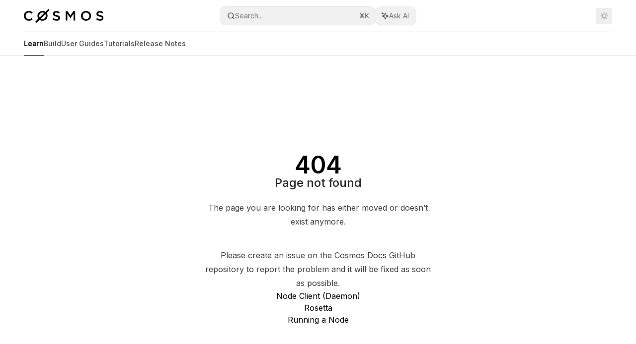

--- FILE ---
content_type: text/html; charset=utf-8
request_url: https://docs.cosmos.network/main/user/run-node/rosetta
body_size: 127799
content:
<!DOCTYPE html><html lang="en" class="__variable_47c970 __variable_3bbdad dark" data-banner-state="visible" data-page-mode="none"><head><meta charSet="utf-8"/><meta name="viewport" content="width=device-width, initial-scale=1, maximum-scale=1, viewport-fit=cover"/><link rel="preload" href="/mintlify-assets/_next/static/media/bb3ef058b751a6ad-s.p.woff2" as="font" crossorigin="" type="font/woff2"/><link rel="preload" href="/mintlify-assets/_next/static/media/c4b700dcb2187787-s.p.woff2" as="font" crossorigin="" type="font/woff2"/><link rel="preload" href="/mintlify-assets/_next/static/media/e4af272ccee01ff0-s.p.woff2" as="font" crossorigin="" type="font/woff2"/><link rel="preload" as="image" href="https://mintlify.s3.us-west-1.amazonaws.com/cosmos-docs/assets/icons/sdk.svg"/><link rel="preload" as="image" href="https://mintcdn.com/cosmos-docs/VsPAy4At7iyU59UI/assets/brand/cosmos-wordmark-dark.svg?fit=max&amp;auto=format&amp;n=VsPAy4At7iyU59UI&amp;q=85&amp;s=2ed5eba26c45b247e221e01c9ca7b7eb"/><link rel="preload" as="image" href="https://mintcdn.com/cosmos-docs/VsPAy4At7iyU59UI/assets/brand/cosmos-wordmark.svg?fit=max&amp;auto=format&amp;n=VsPAy4At7iyU59UI&amp;q=85&amp;s=461af7e2c11614f60557f94bb3abb09f"/><link rel="stylesheet" href="/mintlify-assets/_next/static/css/e266c15e5c65f9d4.css?dpl=dpl_A9wVxjV3XrfRjLmE5giMhsxtodKN" data-precedence="next"/><link rel="stylesheet" href="/mintlify-assets/_next/static/css/9e8832c8599d2dba.css?dpl=dpl_A9wVxjV3XrfRjLmE5giMhsxtodKN" data-precedence="next"/><link rel="stylesheet" href="/mintlify-assets/_next/static/css/5b8c8e3125ac4cdb.css?dpl=dpl_A9wVxjV3XrfRjLmE5giMhsxtodKN" data-precedence="next"/><link rel="preload" as="script" fetchPriority="low" href="/mintlify-assets/_next/static/chunks/webpack-cfe186e98f8300fe.js?dpl=dpl_A9wVxjV3XrfRjLmE5giMhsxtodKN"/><script src="/mintlify-assets/_next/static/chunks/87c73c54-dd8d81ac9604067c.js?dpl=dpl_A9wVxjV3XrfRjLmE5giMhsxtodKN" async=""></script><script src="/mintlify-assets/_next/static/chunks/90018-87490332daff66af.js?dpl=dpl_A9wVxjV3XrfRjLmE5giMhsxtodKN" async=""></script><script src="/mintlify-assets/_next/static/chunks/main-app-76ddd9525ef90e67.js?dpl=dpl_A9wVxjV3XrfRjLmE5giMhsxtodKN" async=""></script><script src="/mintlify-assets/_next/static/chunks/891cff7f-dcf0b8e94fd9e2cd.js?dpl=dpl_A9wVxjV3XrfRjLmE5giMhsxtodKN" async=""></script><script src="/mintlify-assets/_next/static/chunks/82431-a3e0a126611457bf.js?dpl=dpl_A9wVxjV3XrfRjLmE5giMhsxtodKN" async=""></script><script src="/mintlify-assets/_next/static/chunks/43881-67920a24b626c850.js?dpl=dpl_A9wVxjV3XrfRjLmE5giMhsxtodKN" async=""></script><script src="/mintlify-assets/_next/static/chunks/98816-4875194b6205382d.js?dpl=dpl_A9wVxjV3XrfRjLmE5giMhsxtodKN" async=""></script><script src="/mintlify-assets/_next/static/chunks/65328-3d54cd12f81740fc.js?dpl=dpl_A9wVxjV3XrfRjLmE5giMhsxtodKN" async=""></script><script src="/mintlify-assets/_next/static/chunks/19664-8ce43df6b74bea12.js?dpl=dpl_A9wVxjV3XrfRjLmE5giMhsxtodKN" async=""></script><script src="/mintlify-assets/_next/static/chunks/25930-215e2dc0a921a24a.js?dpl=dpl_A9wVxjV3XrfRjLmE5giMhsxtodKN" async=""></script><script src="/mintlify-assets/_next/static/chunks/30479-b07fa1b16940be02.js?dpl=dpl_A9wVxjV3XrfRjLmE5giMhsxtodKN" async=""></script><script src="/mintlify-assets/_next/static/chunks/app/error-c060937b45dcf8a0.js?dpl=dpl_A9wVxjV3XrfRjLmE5giMhsxtodKN" async=""></script><script src="/mintlify-assets/_next/static/chunks/cfdfcc00-442051842d4b5e4f.js?dpl=dpl_A9wVxjV3XrfRjLmE5giMhsxtodKN" async=""></script><script src="/mintlify-assets/_next/static/chunks/d30757c7-2d2105da33b688d0.js?dpl=dpl_A9wVxjV3XrfRjLmE5giMhsxtodKN" async=""></script><script src="/mintlify-assets/_next/static/chunks/21246-a76922653256bc59.js?dpl=dpl_A9wVxjV3XrfRjLmE5giMhsxtodKN" async=""></script><script src="/mintlify-assets/_next/static/chunks/91769-84a60608f35c4c3d.js?dpl=dpl_A9wVxjV3XrfRjLmE5giMhsxtodKN" async=""></script><script src="/mintlify-assets/_next/static/chunks/70523-43da3b59f75962b1.js?dpl=dpl_A9wVxjV3XrfRjLmE5giMhsxtodKN" async=""></script><script src="/mintlify-assets/_next/static/chunks/74610-281c4fe11ead87d4.js?dpl=dpl_A9wVxjV3XrfRjLmE5giMhsxtodKN" async=""></script><script src="/mintlify-assets/_next/static/chunks/73205-b3d47c37c383e2c4.js?dpl=dpl_A9wVxjV3XrfRjLmE5giMhsxtodKN" async=""></script><script src="/mintlify-assets/_next/static/chunks/14224-dff8e4ab00f57ffb.js?dpl=dpl_A9wVxjV3XrfRjLmE5giMhsxtodKN" async=""></script><script src="/mintlify-assets/_next/static/chunks/83667-96d468d2a9e97e66.js?dpl=dpl_A9wVxjV3XrfRjLmE5giMhsxtodKN" async=""></script><script src="/mintlify-assets/_next/static/chunks/86707-b993348d47431a9a.js?dpl=dpl_A9wVxjV3XrfRjLmE5giMhsxtodKN" async=""></script><script src="/mintlify-assets/_next/static/chunks/59823-f01775537cef737c.js?dpl=dpl_A9wVxjV3XrfRjLmE5giMhsxtodKN" async=""></script><script src="/mintlify-assets/_next/static/chunks/app/%255Fsites/%5Bsubdomain%5D/(multitenant)/layout-a77f9a673d340905.js?dpl=dpl_A9wVxjV3XrfRjLmE5giMhsxtodKN" async=""></script><script src="/mintlify-assets/_next/static/chunks/app/%255Fsites/%5Bsubdomain%5D/not-found-925637f4ed534041.js?dpl=dpl_A9wVxjV3XrfRjLmE5giMhsxtodKN" async=""></script><script src="/mintlify-assets/_next/static/chunks/app/%255Fsites/%5Bsubdomain%5D/error-5170d41fa0805672.js?dpl=dpl_A9wVxjV3XrfRjLmE5giMhsxtodKN" async=""></script><script src="/mintlify-assets/_next/static/chunks/25263-dcc36937a8583e42.js?dpl=dpl_A9wVxjV3XrfRjLmE5giMhsxtodKN" async=""></script><script src="/mintlify-assets/_next/static/chunks/21822-2f7fd8ba4bca9d41.js?dpl=dpl_A9wVxjV3XrfRjLmE5giMhsxtodKN" async=""></script><script src="/mintlify-assets/_next/static/chunks/app/%255Fsites/%5Bsubdomain%5D/(multitenant)/%5B%5B...slug%5D%5D/page-717290e0ac1f08d7.js?dpl=dpl_A9wVxjV3XrfRjLmE5giMhsxtodKN" async=""></script><script src="/mintlify-assets/_next/static/chunks/64829-dc9fa155d4bb52ff.js?dpl=dpl_A9wVxjV3XrfRjLmE5giMhsxtodKN" async=""></script><script src="/mintlify-assets/_next/static/chunks/app/%255Fsites/%5Bsubdomain%5D/(multitenant)/%40topbar/%5B%5B...slug%5D%5D/page-b9cd1f66b57fc733.js?dpl=dpl_A9wVxjV3XrfRjLmE5giMhsxtodKN" async=""></script><meta name="next-size-adjust" content=""/><title>Page Not Found</title><meta name="application-name" content="Cosmos Documentation"/><meta name="generator" content="Mintlify"/><meta name="robots" content="noindex, nofollow"/><meta name="msapplication-config" content="/mintlify-assets/_mintlify/favicons/cosmos-docs/3MdSoVKYlTfo5HU7/_generated/favicon/browserconfig.xml"/><meta name="apple-mobile-web-app-title" content="Cosmos Documentation"/><meta name="msapplication-TileColor" content="#000000"/><meta name="mode" content="custom"/><link rel="alternate" type="application/xml" href="/sitemap.xml"/><link rel="apple-touch-icon" href="/mintlify-assets/_mintlify/favicons/cosmos-docs/3MdSoVKYlTfo5HU7/_generated/favicon/apple-touch-icon.png" type="image/png" sizes="180x180"/><link rel="icon" href="/mintlify-assets/_mintlify/favicons/cosmos-docs/3MdSoVKYlTfo5HU7/_generated/favicon/favicon-16x16.png" type="image/png" sizes="16x16" media="(prefers-color-scheme: light)"/><link rel="icon" href="/mintlify-assets/_mintlify/favicons/cosmos-docs/3MdSoVKYlTfo5HU7/_generated/favicon/favicon-32x32.png" type="image/png" sizes="32x32" media="(prefers-color-scheme: light)"/><link rel="shortcut icon" href="/mintlify-assets/_mintlify/favicons/cosmos-docs/3MdSoVKYlTfo5HU7/_generated/favicon/favicon.ico" type="image/x-icon" media="(prefers-color-scheme: light)"/><link rel="icon" href="/mintlify-assets/_mintlify/favicons/cosmos-docs/3MdSoVKYlTfo5HU7/_generated/favicon-dark/favicon-16x16.png" type="image/png" sizes="16x16" media="(prefers-color-scheme: dark)"/><link rel="icon" href="/mintlify-assets/_mintlify/favicons/cosmos-docs/3MdSoVKYlTfo5HU7/_generated/favicon-dark/favicon-32x32.png" type="image/png" sizes="32x32" media="(prefers-color-scheme: dark)"/><link rel="shortcut icon" href="/mintlify-assets/_mintlify/favicons/cosmos-docs/3MdSoVKYlTfo5HU7/_generated/favicon-dark/favicon.ico" type="image/x-icon" media="(prefers-color-scheme: dark)"/><link rel="preload" href="https://d4tuoctqmanu0.cloudfront.net/katex.min.css" as="style"/><script type="text/javascript">(function(a,b){try{let c=document.getElementById("banner")?.innerText;if(c){for(let d=0;d<localStorage.length;d++){let e=localStorage.key(d);if(e?.endsWith(a)&&localStorage.getItem(e)===c)return void document.documentElement.setAttribute(b,"hidden")}document.documentElement.setAttribute(b,"visible");return}for(let c=0;c<localStorage.length;c++){let d=localStorage.key(c);if(d?.endsWith(a)&&localStorage.getItem(d))return void document.documentElement.setAttribute(b,"hidden")}document.documentElement.setAttribute(b,"visible")}catch(a){document.documentElement.setAttribute(b,"hidden")}})(
  "bannerDismissed",
  "data-banner-state",
)</script><script src="/mintlify-assets/_next/static/chunks/polyfills-42372ed130431b0a.js?dpl=dpl_A9wVxjV3XrfRjLmE5giMhsxtodKN" noModule=""></script></head><body><div hidden=""><!--$--><!--/$--></div><script>((a,b,c,d,e,f,g,h)=>{let i=document.documentElement,j=["light","dark"];function k(b){var c;(Array.isArray(a)?a:[a]).forEach(a=>{let c="class"===a,d=c&&f?e.map(a=>f[a]||a):e;c?(i.classList.remove(...d),i.classList.add(f&&f[b]?f[b]:b)):i.setAttribute(a,b)}),c=b,h&&j.includes(c)&&(i.style.colorScheme=c)}if(d)k(d);else try{let a=localStorage.getItem(b)||c,d=g&&"system"===a?window.matchMedia("(prefers-color-scheme: dark)").matches?"dark":"light":a;k(d)}catch(a){}})("class","isDarkMode","system",null,["dark","light","true","false","system"],{"true":"dark","false":"light","dark":"dark","light":"light"},true,true)</script><script>(self.__next_s=self.__next_s||[]).push([0,{"children":"(function j(a,b,c,d,e){try{let f,g,h=[];try{h=window.location.pathname.split(\"/\").filter(a=>\"\"!==a&&\"global\"!==a).slice(0,2)}catch{h=[]}let i=h.find(a=>c.includes(a)),j=[];for(let c of(i?j.push(i):j.push(b),j.push(\"global\"),j)){if(!c)continue;let b=a[c];if(b?.content){f=b.content,g=c;break}}if(!f)return void document.documentElement.setAttribute(d,\"hidden\");let k=!0,l=0;for(;l<localStorage.length;){let a=localStorage.key(l);if(l++,!a?.endsWith(e))continue;let b=localStorage.getItem(a);if(b&&b===f){k=!1;break}g&&(a.startsWith(`lang:${g}_`)||!a.startsWith(\"lang:\"))&&(localStorage.removeItem(a),l--)}document.documentElement.setAttribute(d,k?\"visible\":\"hidden\")}catch(a){console.error(a),document.documentElement.setAttribute(d,\"hidden\")}})(\n  {},\n  \"en\",\n  [],\n  \"data-banner-state\",\n  \"bannerDismissed\",\n)","id":"_mintlify-banner-script"}])</script><style>:root {
    --primary: 0 0 0;
    --primary-light: 204 204 204;
    --primary-dark: 14 14 14;
    --tooltip-foreground: 255 255 255;
    --background-light: 241 241 241;
    --background-dark: 0 0 0;
    --gray-50: 242 242 242;
    --gray-100: 238 238 238;
    --gray-200: 222 222 222;
    --gray-300: 206 206 206;
    --gray-400: 158 158 158;
    --gray-500: 111 111 111;
    --gray-600: 79 79 79;
    --gray-700: 62 62 62;
    --gray-800: 37 37 37;
    --gray-900: 22 22 22;
    --gray-950: 10 10 10;
  }</style><script type="text/javascript">
          (function() {
            function loadKatex() {
              const link = document.querySelector('link[href="https://d4tuoctqmanu0.cloudfront.net/katex.min.css"]');
              if (link) link.rel = 'stylesheet';
            }
            if (document.readyState === 'loading') {
              document.addEventListener('DOMContentLoaded', loadKatex);
            } else {
              loadKatex();
            }
          })();
        </script><div class="relative antialiased text-gray-500 dark:text-gray-400"><script>(self.__next_s=self.__next_s||[]).push([0,{"suppressHydrationWarning":true,"children":"(function(a,b,c,d){var e;let f,g=\"mint\"===d||\"linden\"===d?\"sidebar\":\"sidebar-content\",h=(e=d,f=\"navbar-transition\",\"maple\"===e&&(f+=\"-maple\"),\"willow\"===e&&(f+=\"-willow\"),f);function i(){document.documentElement.classList.add(\"lg:[--scroll-mt:9.5rem]\")}function j(a){document.getElementById(g)?.style.setProperty(\"top\",`${a}rem`)}function k(a){document.getElementById(g)?.style.setProperty(\"height\",`calc(100vh - ${a}rem)`)}function l(a,b){!a&&b||a&&!b?(i(),document.documentElement.classList.remove(\"lg:[--scroll-mt:12rem]\")):a&&b&&(document.documentElement.classList.add(\"lg:[--scroll-mt:12rem]\"),document.documentElement.classList.remove(\"lg:[--scroll-mt:9.5rem]\"))}let m=document.documentElement.getAttribute(\"data-banner-state\"),n=null!=m?\"visible\"===m:b;switch(d){case\"mint\":j(c),l(a,n);break;case\"palm\":case\"aspen\":j(c),k(c),l(a,n);break;case\"linden\":j(c),n&&i();break;case\"almond\":document.documentElement.style.setProperty(\"--scroll-mt\",\"2.5rem\"),j(c),k(c)}let o=function(){let a=document.createElement(\"style\");return a.appendChild(document.createTextNode(\"*,*::before,*::after{-webkit-transition:none!important;-moz-transition:none!important;-o-transition:none!important;-ms-transition:none!important;transition:none!important}\")),document.head.appendChild(a),function(){window.getComputedStyle(document.body),setTimeout(()=>{document.head.removeChild(a)},1)}}();(\"requestAnimationFrame\"in globalThis?requestAnimationFrame:setTimeout)(()=>{let a;a=!1,a=window.scrollY>50,document.getElementById(h)?.setAttribute(\"data-is-opaque\",`${!!a}`),o()})})(\n  true,\n  false,\n  (function m(a,b,c){let d=document.documentElement.getAttribute(\"data-banner-state\"),e=2.5*!!(null!=d?\"visible\"===d:b),f=3*!!a,g=4,h=e+g+f;switch(c){case\"mint\":case\"palm\":break;case\"aspen\":f=2.5*!!a,g=3.5,h=e+f+g;break;case\"linden\":g=4,h=e+g;break;case\"almond\":g=3.5,h=e+g}return h})(true, false, \"mint\"),\n  \"mint\",\n)","id":"_mintlify-scroll-top-script"}])</script><noscript><iframe src="https://www.googletagmanager.com/ns.html?id=GTM-5XMZ695Z" height="0" width="0" style="display:none;visibility:hidden"></iframe></noscript><a href="#content-area" class="sr-only focus:not-sr-only focus:fixed focus:top-2 focus:left-2 focus:z-50 focus:p-2 focus:text-sm focus:bg-background-light dark:focus:bg-background-dark focus:rounded-md focus:outline-primary dark:focus:outline-primary-light">Skip to main content</a><div class="max-lg:contents lg:flex lg:w-full"><div class="max-lg:contents lg:flex-1 lg:min-w-0 lg:overflow-x-clip"><div id="navbar" class="z-30 fixed lg:sticky top-0 w-full peer is-custom peer is-not-center peer is-not-wide peer is-not-frame"><div id="navbar-transition" class="absolute w-full h-full backdrop-blur flex-none transition-colors duration-500 border-b border-gray-500/5 dark:border-gray-300/[0.06] data-[is-opaque=true]:bg-background-light data-[is-opaque=true]:supports-backdrop-blur:bg-background-light/95 data-[is-opaque=true]:dark:bg-background-dark/75 data-[is-opaque=false]:supports-backdrop-blur:bg-background-light/60 data-[is-opaque=false]:dark:bg-transparent" data-is-opaque="false"></div><div class="max-w-8xl mx-auto relative"><div><div class="relative"><div class="flex items-center lg:px-12 h-16 min-w-0 mx-4 lg:mx-0"><div class="h-full relative flex-1 flex items-center gap-x-4 min-w-0 border-b border-gray-500/5 dark:border-gray-300/[0.06]"><div class="flex-1 flex items-center gap-x-4"><a class="" href="/"><span class="sr-only">Cosmos Documentation<!-- --> home page</span><img class="nav-logo w-auto h-7 relative object-contain block dark:hidden" src="https://mintcdn.com/cosmos-docs/VsPAy4At7iyU59UI/assets/brand/cosmos-wordmark-dark.svg?fit=max&amp;auto=format&amp;n=VsPAy4At7iyU59UI&amp;q=85&amp;s=2ed5eba26c45b247e221e01c9ca7b7eb" alt="light logo"/><img class="nav-logo w-auto h-7 relative object-contain hidden dark:block" src="https://mintcdn.com/cosmos-docs/VsPAy4At7iyU59UI/assets/brand/cosmos-wordmark.svg?fit=max&amp;auto=format&amp;n=VsPAy4At7iyU59UI&amp;q=85&amp;s=461af7e2c11614f60557f94bb3abb09f" alt="dark logo"/></a><div class="hidden lg:flex items-center gap-x-2"></div></div><div class="relative hidden lg:flex items-center flex-1 z-20 gap-2.5"><button type="button" class="flex pointer-events-auto rounded-xl w-full items-center text-sm leading-6 h-9 pl-3.5 pr-3 text-gray-500 dark:text-white/50 bg-background-light dark:bg-background-dark dark:brightness-[1.1] dark:ring-1 dark:hover:brightness-[1.25] ring-1 ring-gray-400/30 hover:ring-gray-600/30 dark:ring-gray-600/30 dark:hover:ring-gray-500/30 justify-between truncate gap-2 min-w-[43px]" id="search-bar-entry" aria-label="Open search"><div class="flex items-center gap-2 min-w-[42px]"><svg xmlns="http://www.w3.org/2000/svg" width="16" height="16" viewBox="0 0 24 24" fill="none" stroke="currentColor" stroke-width="2" stroke-linecap="round" stroke-linejoin="round" class="lucide lucide-search min-w-4 flex-none text-gray-700 hover:text-gray-800 dark:text-gray-400 hover:dark:text-gray-200"><circle cx="11" cy="11" r="8"></circle><path d="m21 21-4.3-4.3"></path></svg><div class="truncate min-w-0">Search...</div></div><span class="flex-none text-xs font-semibold">⌘<!-- -->K</span></button><button type="button" class="flex-none hidden lg:flex items-center justify-center gap-1.5 pl-3 pr-3.5 h-9 rounded-xl shadow-sm bg-background-light dark:bg-background-dark dark:brightness-[1.1] dark:ring-1 dark:hover:brightness-[1.25] ring-1 ring-gray-400/20 hover:ring-gray-600/25 dark:ring-gray-600/30 dark:hover:ring-gray-500/30" id="assistant-entry" aria-label="Toggle assistant panel" data-state="closed"><svg xmlns="http://www.w3.org/2000/svg" width="18" height="18" viewBox="0 0 18 18" class="size-4 shrink-0 text-gray-700 hover:text-gray-800 dark:text-gray-400 hover:dark:text-gray-200"><g fill="currentColor"><path d="M5.658,2.99l-1.263-.421-.421-1.263c-.137-.408-.812-.408-.949,0l-.421,1.263-1.263,.421c-.204,.068-.342,.259-.342,.474s.138,.406,.342,.474l1.263,.421,.421,1.263c.068,.204,.26,.342,.475,.342s.406-.138,.475-.342l.421-1.263,1.263-.421c.204-.068,.342-.259,.342-.474s-.138-.406-.342-.474Z" fill="currentColor" data-stroke="none" stroke="none"></path><polygon points="9.5 2.75 11.412 7.587 16.25 9.5 11.412 11.413 9.5 16.25 7.587 11.413 2.75 9.5 7.587 7.587 9.5 2.75" fill="none" stroke="currentColor" stroke-linecap="round" stroke-linejoin="round" stroke-width="1.5"></polygon></g></svg><span class="text-sm text-gray-500 dark:text-white/50 whitespace-nowrap">Ask AI</span></button></div><div class="flex-1 relative hidden lg:flex items-center ml-auto justify-end space-x-4"><nav class="text-sm"><ul class="flex space-x-6 items-center"></ul></nav><div class="flex items-center"><button class="group p-2 flex items-center justify-center" aria-label="Toggle dark mode"><svg width="16" height="16" viewBox="0 0 16 16" fill="none" stroke="currentColor" xmlns="http://www.w3.org/2000/svg" class="h-4 w-4 block text-gray-400 dark:hidden group-hover:text-gray-600"><g clip-path="url(#clip0_2880_7340)"><path d="M8 1.11133V2.00022" stroke-width="1.5" stroke-linecap="round" stroke-linejoin="round"></path><path d="M12.8711 3.12891L12.2427 3.75735" stroke-width="1.5" stroke-linecap="round" stroke-linejoin="round"></path><path d="M14.8889 8H14" stroke-width="1.5" stroke-linecap="round" stroke-linejoin="round"></path><path d="M12.8711 12.8711L12.2427 12.2427" stroke-width="1.5" stroke-linecap="round" stroke-linejoin="round"></path><path d="M8 14.8889V14" stroke-width="1.5" stroke-linecap="round" stroke-linejoin="round"></path><path d="M3.12891 12.8711L3.75735 12.2427" stroke-width="1.5" stroke-linecap="round" stroke-linejoin="round"></path><path d="M1.11133 8H2.00022" stroke-width="1.5" stroke-linecap="round" stroke-linejoin="round"></path><path d="M3.12891 3.12891L3.75735 3.75735" stroke-width="1.5" stroke-linecap="round" stroke-linejoin="round"></path><path d="M8.00043 11.7782C10.0868 11.7782 11.7782 10.0868 11.7782 8.00043C11.7782 5.91402 10.0868 4.22266 8.00043 4.22266C5.91402 4.22266 4.22266 5.91402 4.22266 8.00043C4.22266 10.0868 5.91402 11.7782 8.00043 11.7782Z" stroke-width="1.5" stroke-linecap="round" stroke-linejoin="round"></path></g><defs><clipPath id="clip0_2880_7340"><rect width="16" height="16" fill="white"></rect></clipPath></defs></svg><svg xmlns="http://www.w3.org/2000/svg" width="24" height="24" viewBox="0 0 24 24" fill="none" stroke="currentColor" stroke-width="2" stroke-linecap="round" stroke-linejoin="round" class="lucide lucide-moon h-4 w-4 hidden dark:block text-gray-500 dark:group-hover:text-gray-300"><path d="M12 3a6 6 0 0 0 9 9 9 9 0 1 1-9-9Z"></path></svg></button></div></div><div class="flex lg:hidden items-center gap-3"><button type="button" class="text-gray-500 w-8 h-8 flex items-center justify-center hover:text-gray-600 dark:text-gray-400 dark:hover:text-gray-300" id="search-bar-entry-mobile" aria-label="Open search"><span class="sr-only">Search...</span><svg class="h-4 w-4 bg-gray-500 dark:bg-gray-400 hover:bg-gray-600 dark:hover:bg-gray-300" style="-webkit-mask-image:url(https://d3gk2c5xim1je2.cloudfront.net/v7.1.0/solid/magnifying-glass.svg);-webkit-mask-repeat:no-repeat;-webkit-mask-position:center;mask-image:url(https://d3gk2c5xim1je2.cloudfront.net/v7.1.0/solid/magnifying-glass.svg);mask-repeat:no-repeat;mask-position:center"></svg></button><button id="assistant-entry-mobile"><svg xmlns="http://www.w3.org/2000/svg" width="18" height="18" viewBox="0 0 18 18" class="size-4.5 text-gray-500 dark:text-gray-400 hover:text-gray-600 dark:hover:text-gray-300"><g fill="currentColor"><path d="M5.658,2.99l-1.263-.421-.421-1.263c-.137-.408-.812-.408-.949,0l-.421,1.263-1.263,.421c-.204,.068-.342,.259-.342,.474s.138,.406,.342,.474l1.263,.421,.421,1.263c.068,.204,.26,.342,.475,.342s.406-.138,.475-.342l.421-1.263,1.263-.421c.204-.068,.342-.259,.342-.474s-.138-.406-.342-.474Z" fill="currentColor" data-stroke="none" stroke="none"></path><polygon points="9.5 2.75 11.412 7.587 16.25 9.5 11.412 11.413 9.5 16.25 7.587 11.413 2.75 9.5 7.587 7.587 9.5 2.75" fill="none" stroke="currentColor" stroke-linecap="round" stroke-linejoin="round" stroke-width="1.5"></polygon></g></svg></button><button aria-label="More actions" class="h-7 w-5 flex items-center justify-end"><svg class="h-4 w-4 bg-gray-500 dark:bg-gray-400 hover:bg-gray-600 dark:hover:bg-gray-300" style="-webkit-mask-image:url(https://d3gk2c5xim1je2.cloudfront.net/v7.1.0/solid/ellipsis-vertical.svg);-webkit-mask-repeat:no-repeat;-webkit-mask-position:center;mask-image:url(https://d3gk2c5xim1je2.cloudfront.net/v7.1.0/solid/ellipsis-vertical.svg);mask-repeat:no-repeat;mask-position:center"></svg></button></div></div></div><button type="button" class="flex items-center h-14 py-4 px-5 lg:hidden focus:outline-0 w-full text-left"><div class="text-gray-500 hover:text-gray-600 dark:text-gray-400 dark:hover:text-gray-300"><span class="sr-only">Navigation</span><svg class="h-4" fill="currentColor" xmlns="http://www.w3.org/2000/svg" viewBox="0 0 448 512"><path d="M0 96C0 78.3 14.3 64 32 64H416c17.7 0 32 14.3 32 32s-14.3 32-32 32H32C14.3 128 0 113.7 0 96zM0 256c0-17.7 14.3-32 32-32H416c17.7 0 32 14.3 32 32s-14.3 32-32 32H32c-17.7 0-32-14.3-32-32zM448 416c0 17.7-14.3 32-32 32H32c-17.7 0-32-14.3-32-32s14.3-32 32-32H416c17.7 0 32 14.3 32 32z"></path></svg></div><div class="ml-4 flex text-sm leading-6 whitespace-nowrap min-w-0 space-x-3 overflow-hidden"><div class="font-semibold text-gray-900 truncate dark:text-gray-200 min-w-0 flex-1">Page Not Found</div></div></button></div><div class="hidden lg:flex px-12 h-12"><div class="nav-tabs h-full flex text-sm gap-x-6"><a class="link nav-tabs-item group relative h-full gap-2 flex items-center font-medium hover:text-gray-800 dark:hover:text-gray-300 text-gray-800 dark:text-gray-200 [text-shadow:-0.2px_0_0_currentColor,0.2px_0_0_currentColor]" href="/sdk/v0.53/learn">Learn<div class="absolute bottom-0 h-[1.5px] w-full left-0 bg-primary dark:bg-primary-light"></div></a><a class="link nav-tabs-item group relative h-full gap-2 flex items-center font-medium text-gray-600 dark:text-gray-400 hover:text-gray-800 dark:hover:text-gray-300" href="/sdk/v0.53/build">Build<div class="absolute bottom-0 h-[1.5px] w-full left-0 group-hover:bg-gray-200 dark:group-hover:bg-gray-700"></div></a><a class="link nav-tabs-item group relative h-full gap-2 flex items-center font-medium text-gray-600 dark:text-gray-400 hover:text-gray-800 dark:hover:text-gray-300" href="/sdk/v0.53/user">User Guides<div class="absolute bottom-0 h-[1.5px] w-full left-0 group-hover:bg-gray-200 dark:group-hover:bg-gray-700"></div></a><a class="link nav-tabs-item group relative h-full gap-2 flex items-center font-medium text-gray-600 dark:text-gray-400 hover:text-gray-800 dark:hover:text-gray-300" href="/sdk/v0.53/tutorials">Tutorials<div class="absolute bottom-0 h-[1.5px] w-full left-0 group-hover:bg-gray-200 dark:group-hover:bg-gray-700"></div></a><a class="link nav-tabs-item group relative h-full gap-2 flex items-center font-medium text-gray-600 dark:text-gray-400 hover:text-gray-800 dark:hover:text-gray-300" href="/sdk/v0.53/changelog/release-notes">Release Notes<div class="absolute bottom-0 h-[1.5px] w-full left-0 group-hover:bg-gray-200 dark:group-hover:bg-gray-700"></div></a></div></div></div></div><span hidden="" style="position:fixed;top:1px;left:1px;width:1px;height:0;padding:0;margin:-1px;overflow:hidden;clip:rect(0, 0, 0, 0);white-space:nowrap;border-width:0;display:none"></span></div><div class="peer-[.is-not-center]:max-w-8xl peer-[.is-center]:max-w-3xl peer-[.is-not-custom]:px-4 peer-[.is-not-custom]:mx-auto peer-[.is-not-custom]:lg:px-8 peer-[.is-wide]:[&amp;&gt;div:last-child]:max-w-6xl peer-[.is-custom]:contents peer-[.is-custom]:[&amp;&gt;div:first-child]:!hidden peer-[.is-custom]:[&amp;&gt;div:first-child]:sm:!hidden peer-[.is-custom]:[&amp;&gt;div:first-child]:md:!hidden peer-[.is-custom]:[&amp;&gt;div:first-child]:lg:!hidden peer-[.is-custom]:[&amp;&gt;div:first-child]:xl:!hidden peer-[.is-center]:[&amp;&gt;div:first-child]:!hidden peer-[.is-center]:[&amp;&gt;div:first-child]:sm:!hidden peer-[.is-center]:[&amp;&gt;div:first-child]:md:!hidden peer-[.is-center]:[&amp;&gt;div:first-child]:lg:!hidden peer-[.is-center]:[&amp;&gt;div:first-child]:xl:!hidden"><div class="z-20 hidden lg:block fixed bottom-0 right-auto w-[18rem]" id="sidebar" style="top:7rem"><div class="absolute inset-0 z-10 stable-scrollbar-gutter overflow-auto pr-8 pb-10" id="sidebar-content"><div class="relative lg:text-sm lg:leading-6"><div class="sticky top-0 h-8 z-10 bg-gradient-to-b from-background-light dark:from-background-dark"></div><div id="navigation-items"><button type="button" id="radix-_R_7lkpt5qbsnpfdb_" aria-haspopup="menu" aria-expanded="false" data-state="closed" class="group disabled:pointer-events-none [&amp;&gt;span]:line-clamp-1 overflow-hidden group text-sm text-gray-950/50 dark:text-white/50 group-hover:text-gray-950/70 dark:group-hover:text-white/70 nav-dropdown-trigger mb-4 z-10 group flex w-full items-center pl-2 pr-3.5 py-1.5 rounded-[0.85rem] border border-gray-200/70 dark:border-white/[0.07] hover:bg-gray-600/5 dark:hover:bg-gray-200/5 gap-1"><div class="nav-dropdown-item-icon h-8 w-8 flex items-center justify-center rounded-lg flex-shrink-0 border border-gray-200/70 dark:border-white/[0.07]"><img src="https://mintlify.s3.us-west-1.amazonaws.com/cosmos-docs/assets/icons/sdk.svg" alt="https://mintlify.s3.us-west-1.amazonaws.com/cosmos-docs/assets/icons/sdk.svg" class="h-4 w-4 bg-transparent dark:bg-transparent"/></div><div class="nav-dropdown-item-text-container flex-1 px-1 flex flex-col grow text-left"><p class="nav-dropdown-item-title text-base lg:text-sm font-medium text-gray-800 dark:text-gray-300">Cosmos SDK</p></div><svg width="8" height="24" viewBox="0 -9 3 24" class="transition-transform text-gray-400 overflow-visible group-hover:text-gray-600 dark:text-gray-600 dark:group-hover:text-gray-400 rotate-90"><path d="M0 0L3 3L0 6" fill="none" stroke="currentColor" stroke-width="1.5" stroke-linecap="round"></path></svg></button><div class="mt-6 lg:mt-8"><div class="sidebar-group-header flex items-center gap-2.5 pl-4 mb-3.5 lg:mb-2.5 font-semibold text-gray-900 dark:text-gray-200"><h5 id="sidebar-title">Cosmos SDK</h5></div><ul id="sidebar-group" class="sidebar-group space-y-px"><li id="/sdk/v0.53/learn" class="relative scroll-m-4 first:scroll-m-20" data-title="Learn"><a class="group flex items-center pr-3 py-1.5 cursor-pointer gap-x-3 text-left break-words hyphens-auto rounded-xl w-full outline-offset-[-1px] hover:bg-gray-600/5 dark:hover:bg-gray-200/5 text-gray-700 hover:text-gray-900 dark:text-gray-400 dark:hover:text-gray-300" style="padding-left:1rem" href="/sdk/v0.53/learn"><div class="flex-1 flex items-center space-x-2.5"><div class="">Learn</div></div></a></li><li data-title="Introduction" data-group-tag="" class="space-y-px"><button class="group flex items-center pr-3 py-1.5 cursor-pointer gap-x-3 text-left break-words hyphens-auto rounded-xl w-full outline-offset-[-1px] hover:bg-gray-600/5 dark:hover:bg-gray-200/5 text-gray-700 hover:text-gray-900 dark:text-gray-400 dark:hover:text-gray-300" style="padding-left:1rem" aria-label="Toggle Introduction section" aria-expanded="false"><div class="">Introduction</div><svg width="8" height="24" viewBox="0 -9 3 24" class="transition-transform text-gray-400 overflow-visible group-hover:text-gray-600 dark:text-gray-600 dark:group-hover:text-gray-400 w-2 h-5 -mr-0.5"><path d="M0 0L3 3L0 6" fill="none" stroke="currentColor" stroke-width="1.5" stroke-linecap="round"></path></svg></button></li><li data-title="Beginner" data-group-tag="" class="space-y-px"><button class="group flex items-center pr-3 py-1.5 cursor-pointer gap-x-3 text-left break-words hyphens-auto rounded-xl w-full outline-offset-[-1px] hover:bg-gray-600/5 dark:hover:bg-gray-200/5 text-gray-700 hover:text-gray-900 dark:text-gray-400 dark:hover:text-gray-300" style="padding-left:1rem" aria-label="Toggle Beginner section" aria-expanded="false"><div class="">Beginner</div><svg width="8" height="24" viewBox="0 -9 3 24" class="transition-transform text-gray-400 overflow-visible group-hover:text-gray-600 dark:text-gray-600 dark:group-hover:text-gray-400 w-2 h-5 -mr-0.5"><path d="M0 0L3 3L0 6" fill="none" stroke="currentColor" stroke-width="1.5" stroke-linecap="round"></path></svg></button></li><li data-title="Advanced" data-group-tag="" class="space-y-px"><button class="group flex items-center pr-3 py-1.5 cursor-pointer gap-x-3 text-left break-words hyphens-auto rounded-xl w-full outline-offset-[-1px] hover:bg-gray-600/5 dark:hover:bg-gray-200/5 text-gray-700 hover:text-gray-900 dark:text-gray-400 dark:hover:text-gray-300" style="padding-left:1rem" aria-label="Toggle Advanced section" aria-expanded="false"><div class="">Advanced</div><svg width="8" height="24" viewBox="0 -9 3 24" class="transition-transform text-gray-400 overflow-visible group-hover:text-gray-600 dark:text-gray-600 dark:group-hover:text-gray-400 w-2 h-5 -mr-0.5"><path d="M0 0L3 3L0 6" fill="none" stroke="currentColor" stroke-width="1.5" stroke-linecap="round"></path></svg></button></li></ul></div></div></div></div></div><div id="content-container"><script>(self.__next_s=self.__next_s||[]).push([0,{"children":"document.documentElement.setAttribute('data-page-mode', 'custom');","id":"_mintlify-page-mode-script"}])</script><script>(self.__next_s=self.__next_s||[]).push([0,{"suppressHydrationWarning":true,"children":"(function n(a,b){if(!document.getElementById(\"footer\")?.classList.contains(\"advanced-footer\")||\"maple\"===b||\"willow\"===b||\"almond\"===b)return;let c=document.documentElement.getAttribute(\"data-page-mode\"),d=document.getElementById(\"navbar\"),e=document.getElementById(\"navigation-items\"),f=document.getElementById(\"sidebar\"),g=document.getElementById(\"footer\"),h=document.getElementById(\"table-of-contents-content\"),i=(e?.clientHeight??0)+16*a+32*(\"mint\"===b||\"linden\"===b);if(!g||\"center\"===c)return;let j=g.getBoundingClientRect().top,k=window.innerHeight-j;f&&e&&(i>j?(f.style.top=`-${k}px`,f.style.height=`${window.innerHeight}px`):(f.style.top=`${a}rem`,f.style.height=\"auto\")),h&&d&&(k>0?h.style.top=\"custom\"===c?`${d.clientHeight-k}px`:`${40+d.clientHeight-k}px`:h.style.top=\"\")})(\n  (function m(a,b,c){let d=document.documentElement.getAttribute(\"data-banner-state\"),e=2.5*!!(null!=d?\"visible\"===d:b),f=3*!!a,g=4,h=e+g+f;switch(c){case\"mint\":case\"palm\":break;case\"aspen\":f=2.5*!!a,g=3.5,h=e+f+g;break;case\"linden\":g=4,h=e+g;break;case\"almond\":g=3.5,h=e+g}return h})(true, false, \"mint\"),\n  \"mint\",\n)","id":"_mintlify-footer-and-sidebar-scroll-script"}])</script><span class="fixed inset-0 bg-background-light dark:bg-background-dark -z-10 pointer-events-none" id="almond-background-color"></span><span class="block absolute dark:hidden inset-0 overflow-hidden pointer-events-none"></span><span class="hidden absolute dark:block inset-0 overflow-hidden pointer-events-none"></span><style data-custom-css-index="0" data-custom-css-path="style.css">/* Add border to navbar/header */
#navbar,
#header {
  border-bottom: 1px solid rgba(0, 0, 0, 0.1);
}

.dark #navbar,
.dark #header {
  border-bottom: 1px solid rgba(204, 204, 204, 0.2);
}

/* Hide search bar ONLY on landing page (index.mdx) */
/* Use :has() selector to check if custom-index-content exists on page */
body:has(#custom-index-content) button#search-bar-entry,
body:has(#custom-index-content) button#search-bar-entry-mobile,
body:has(#custom-index-content) #search-bar-entry,
body:has(#custom-index-content) #search-bar-entry-mobile {
  display: none !important;
  visibility: hidden !important;
  opacity: 0 !important;
  width: 0 !important;
  height: 0 !important;
  position: absolute !important;
  left: -99999px !important;
  pointer-events: none !important;
}

/* Hide custom navigation at 900px and below */
@media (max-width: 900px) {
  #custom-nav-links-jsx,
  div#custom-nav-links-jsx,
  div#custom-nav-links-jsx[style],
  #custom-nav-links-jsx.custom-nav-responsive,
  div#custom-nav-links-jsx.custom-nav-responsive[style] {
    display: none !important;
    visibility: hidden !important;
    opacity: 0 !important;
    pointer-events: none !important;
    position: absolute !important;
    left: -99999px !important;
    width: 0 !important;
    height: 0 !important;
    overflow: hidden !important;
  }
}

/* Mobile: Hide navigation elements */
@media (max-width: 768px) {
  /* Hide the "Cosmos Stack Developer Documentation" text */
  .font-semibold.truncate,
  div.font-semibold.text-gray-900,
  div.font-semibold.dark\:text-gray-200,
  .min-w-0.flex-1.font-semibold {
    display: none !important;
  }

  /* Hide hamburger menu button */
  svg.h-4[viewBox="0 0 448 512"],
  button:has(svg.h-4) {
    display: none !important;
  }
}

/* Override text links underline colors for inline content links */
.prose p a,
.prose li a,
.prose ul a,
.prose span a,
.prose div[data-callout-type] a,
.prose .callout a,
.prose .info a,
.prose .note a,
.prose .warning a,
.prose .tip a,
.prose .steps a,
.prose .step a,
.prose [role="listitem"] a {
  border-bottom-color: #0E0E0E !important;
  text-decoration-color: #0E0E0E !important;
}

.dark .prose p a,
.dark .prose li a,
.dark .prose ul a,
.dark .prose span a,
.dark .prose div[data-callout-type] a,
.dark .prose .callout a,
.dark .prose .info a,
.dark .prose .note a,
.dark .prose .warning a,
.dark .prose .tip a,
.dark .prose .steps a,
.dark .prose .step a,
.dark .prose [role="listitem"] a {
  border-bottom-color: #cccccc !important;
  text-decoration-color: #cccccc !important;
}</style><div class="flex flex-row-reverse gap-12 box-border w-full pt-[120px] lg:pt-0"><div class="relative grow box-border flex-col w-full xl:w-[calc(100%-19rem)] xl:min-w-full" id="content-area"><div class="mdx-content relative" data-page-title="Page Not Found" id="content"><div class="flex flex-col items-center justify-center w-full max-w-lg overflow-x-hidden mx-auto py-48 px-5 text-center *:text-center gap-y-8 not-found-container"><div class="flex flex-col items-center justify-center gap-y-6"><span id="error-badge" class="inline-flex -mb-2 text-5xl font-semibold p-1 text-primary dark:text-primary-light not-found-status-code">404</span><h1 id="error-title" class="font-medium mb-0 text-2xl text-gray-800 dark:text-gray-200 not-found-title">Page not found</h1><div id="error-description" class="flex flex-col items-center gap-y-6 prose prose-gray dark:prose-invert not-found-description"><span data-as="p">The page you are looking for has either moved or doesn’t exist anymore.</span>
<span data-as="p">Please create an issue on the <a href="https://github.com/cosmos/docs/issues/new" target="_blank" rel="noreferrer" class="link">Cosmos Docs GitHub repository</a> to report the problem and it will be fixed as soon as possible.</span></div></div><div class="not-found-recommended-pages-list w-full flex flex-col gap-3"><a href="/sdk/v0.47/learn/advanced/node#" class="not-found-recommended-page-link text-base text-primary dark:text-primary-light hover:brightness-[0.75] dark:hover:brightness-[1.35] text-center min-w-0 truncate"><span>Node Client (Daemon)</span></a><a href="/sdk/v0.50/user/run-node/rosetta#use-rosetta-command" class="not-found-recommended-page-link text-base text-primary dark:text-primary-light hover:brightness-[0.75] dark:hover:brightness-[1.35] text-center min-w-0 truncate"><span>Rosetta</span></a><a href="/sdk/v0.47/user/run-node/run-node#" class="not-found-recommended-page-link text-base text-primary dark:text-primary-light hover:brightness-[0.75] dark:hover:brightness-[1.35] text-center min-w-0 truncate"><span>Running a Node</span></a></div></div></div><div class="left-0 right-0 sticky sm:px-4 pb-4 sm:pb-6 bottom-0 pt-1 flex flex-col items-center w-full overflow-hidden z-20 pointer-events-none"><div class="chat-assistant-floating-input z-10 w-full sm:w-96 focus-within:w-full group/assistant-bar sm:focus-within:w-[30rem] hover:scale-100 sm:hover:scale-105 focus-within:hover:scale-100 [transition:width_400ms,left_200ms,transform_500ms,opacity_200ms]"><div class="translate-y-[100px] opacity-0"><div class="flex flex-col w-full rounded-2xl pointer-events-auto bg-background-light/90 dark:bg-background-dark/90 backdrop-blur-xl border border-gray-200 dark:border-white/30 focus-within:border-primary dark:focus-within:border-primary-light transition-colors sm:shadow-xl"><div class="relative flex items-end"><textarea id="chat-assistant-textarea" aria-label="Ask a question..." autoComplete="off" placeholder="Ask a question..." class="chat-assistant-input w-full bg-transparent border-0 peer/input text-gray-900 dark:text-gray-100 placeholder-gray-500 dark:placeholder-gray-400 !outline-none focus:!outline-none focus:ring-0 py-2.5 pl-3.5 pr-10 font-bodyWeight text-sm" style="resize:none"></textarea><span class="absolute right-11 bottom-3 text-xs font-medium text-gray-400 dark:text-gray-500 select-none pointer-events-none peer-focus/input:hidden hidden sm:inline">⌘<!-- -->I</span><button class="chat-assistant-send-button flex justify-center items-center rounded-full p-1 size-6 bg-primary/30 dark:bg-primary-dark/30 absolute right-2.5 bottom-2" aria-label="Send message" disabled=""><svg xmlns="http://www.w3.org/2000/svg" width="24" height="24" viewBox="0 0 24 24" fill="none" stroke="currentColor" stroke-width="2" stroke-linecap="round" stroke-linejoin="round" class="lucide lucide-arrow-up text-white dark:text-white size-3.5"><path d="m5 12 7-7 7 7"></path><path d="M12 19V5"></path></svg></button></div></div></div></div></div></div></div><!--$--><!--/$--></div></div><footer id="footer" class="advanced-footer flex flex-col items-center mx-auto border-t border-gray-100 dark:border-gray-800/50"><div class="flex w-full flex-col gap-12 justify-between px-8 py-16 md:py-20 lg:py-28 max-w-[984px] z-20"><div class="flex flex-col md:flex-row gap-8 justify-between min-h-[76px]"><div class="flex md:flex-col justify-between items-center md:items-start min-w-16 md:min-w-20 lg:min-w-48 md:gap-y-24"><a class="" href="/"><span class="sr-only">Cosmos Documentation<!-- --> home page</span><img class="nav-logo w-auto relative object-contain block dark:hidden max-w-48 h-[26px]" src="https://mintcdn.com/cosmos-docs/VsPAy4At7iyU59UI/assets/brand/cosmos-wordmark-dark.svg?fit=max&amp;auto=format&amp;n=VsPAy4At7iyU59UI&amp;q=85&amp;s=2ed5eba26c45b247e221e01c9ca7b7eb" alt="light logo"/><img class="nav-logo w-auto relative object-contain hidden dark:block max-w-48 h-[26px]" src="https://mintcdn.com/cosmos-docs/VsPAy4At7iyU59UI/assets/brand/cosmos-wordmark.svg?fit=max&amp;auto=format&amp;n=VsPAy4At7iyU59UI&amp;q=85&amp;s=461af7e2c11614f60557f94bb3abb09f" alt="dark logo"/></a><div class="flex gap-4 min-w-[140px] max-w-[492px] flex-wrap h-fit md:hidden justify-end"><a href="https://twitter.com/cosmos" target="_blank" class="h-fit"><span class="sr-only">twitter</span><svg class="w-5 h-5 bg-gray-500 dark:bg-gray-600 hover:bg-gray-600 dark:hover:bg-gray-500" style="-webkit-mask-image:url(https://d3gk2c5xim1je2.cloudfront.net/v7.1.0/brands/twitter.svg);-webkit-mask-repeat:no-repeat;-webkit-mask-position:center;mask-image:url(https://d3gk2c5xim1je2.cloudfront.net/v7.1.0/brands/twitter.svg);mask-repeat:no-repeat;mask-position:center"></svg></a><a href="https://github.com/cosmos" target="_blank" class="h-fit"><span class="sr-only">github</span><svg class="w-5 h-5 bg-gray-500 dark:bg-gray-600 hover:bg-gray-600 dark:hover:bg-gray-500" style="-webkit-mask-image:url(https://d3gk2c5xim1je2.cloudfront.net/v7.1.0/brands/github.svg);-webkit-mask-repeat:no-repeat;-webkit-mask-position:center;mask-image:url(https://d3gk2c5xim1je2.cloudfront.net/v7.1.0/brands/github.svg);mask-repeat:no-repeat;mask-position:center"></svg></a><a href="https://discord.gg/interchain" target="_blank" class="h-fit"><span class="sr-only">discord</span><svg class="w-5 h-5 bg-gray-500 dark:bg-gray-600 hover:bg-gray-600 dark:hover:bg-gray-500" style="-webkit-mask-image:url(https://d3gk2c5xim1je2.cloudfront.net/v7.1.0/brands/discord.svg);-webkit-mask-repeat:no-repeat;-webkit-mask-position:center;mask-image:url(https://d3gk2c5xim1je2.cloudfront.net/v7.1.0/brands/discord.svg);mask-repeat:no-repeat;mask-position:center"></svg></a><a href="https://cosmos.network" target="_blank" class="h-fit"><span class="sr-only">website</span><svg class="w-5 h-5 bg-gray-500 dark:bg-gray-600 hover:bg-gray-600 dark:hover:bg-gray-500" style="-webkit-mask-image:url(https://d3gk2c5xim1je2.cloudfront.net/v7.1.0/solid/earth-americas.svg);-webkit-mask-repeat:no-repeat;-webkit-mask-position:center;mask-image:url(https://d3gk2c5xim1je2.cloudfront.net/v7.1.0/solid/earth-americas.svg);mask-repeat:no-repeat;mask-position:center"></svg></a></div></div><div class="flex flex-col sm:grid max-md:!grid-cols-2 gap-8 flex-1" style="grid-template-columns:repeat(3, minmax(0, 1fr))"><div class="flex flex-col gap-4 flex-1 whitespace-nowrap w-full md:items-center"><div class="flex gap-4 flex-col"><p class="text-sm font-semibold text-gray-950 dark:text-white mb-1">Technology</p><a class="text-sm max-w-36 whitespace-normal md:truncate text-gray-950/50 dark:text-white/50 hover:text-gray-950/70 dark:hover:text-white/70" href="https://docs.cosmos.network/sdk/" target="_blank" rel="noreferrer">Cosmos SDK</a><a class="text-sm max-w-36 whitespace-normal md:truncate text-gray-950/50 dark:text-white/50 hover:text-gray-950/70 dark:hover:text-white/70" href="https://docs.cosmos.network/evm/" target="_blank" rel="noreferrer">Cosmos EVM</a><a class="text-sm max-w-36 whitespace-normal md:truncate text-gray-950/50 dark:text-white/50 hover:text-gray-950/70 dark:hover:text-white/70" href="https://docs.cosmos.network/ibc" target="_blank" rel="noreferrer">IBC</a><a class="text-sm max-w-36 whitespace-normal md:truncate text-gray-950/50 dark:text-white/50 hover:text-gray-950/70 dark:hover:text-white/70" href="https://docs.cosmos.network/cometbft/" target="_blank" rel="noreferrer">CometBFT</a><a class="text-sm max-w-36 whitespace-normal md:truncate text-gray-950/50 dark:text-white/50 hover:text-gray-950/70 dark:hover:text-white/70" href="https://github.com/cosmos" target="_blank" rel="noreferrer">Cosmos Github</a><a class="text-sm max-w-36 whitespace-normal md:truncate text-gray-950/50 dark:text-white/50 hover:text-gray-950/70 dark:hover:text-white/70" href="https://hackerone.com/cosmos" target="_blank" rel="noreferrer">Cosmos HackerOne</a></div></div><div class="flex flex-col gap-4 flex-1 whitespace-nowrap w-full md:items-center"><div class="flex gap-4 flex-col"><p class="text-sm font-semibold text-gray-950 dark:text-white mb-1">Get In Touch</p><a class="text-sm max-w-36 whitespace-normal md:truncate text-gray-950/50 dark:text-white/50 hover:text-gray-950/70 dark:hover:text-white/70" href="http://discord.gg/interchain" target="_blank" rel="noreferrer">Developer Discord</a><a class="text-sm max-w-36 whitespace-normal md:truncate text-gray-950/50 dark:text-white/50 hover:text-gray-950/70 dark:hover:text-white/70" href="https://t.me/CosmosOG" target="_blank" rel="noreferrer">Community Telegram</a><a class="text-sm max-w-36 whitespace-normal md:truncate text-gray-950/50 dark:text-white/50 hover:text-gray-950/70 dark:hover:text-white/70" href="https://www.cosmoslabs.io/contact" target="_blank" rel="noreferrer">Contact Us</a><a class="text-sm max-w-36 whitespace-normal md:truncate text-gray-950/50 dark:text-white/50 hover:text-gray-950/70 dark:hover:text-white/70" href="https://cosmos.network/" target="_blank" rel="noreferrer">Cosmos Website</a></div></div><div class="flex flex-col gap-4 flex-1 whitespace-nowrap w-full md:items-center"><div class="flex gap-4 flex-col"><p class="text-sm font-semibold text-gray-950 dark:text-white mb-1">Legal</p><a class="text-sm max-w-36 whitespace-normal md:truncate text-gray-950/50 dark:text-white/50 hover:text-gray-950/70 dark:hover:text-white/70" href="https://cdn.sanity.io/files/9xlod89z/production/7a201b676f682f123282d5dc759973f74312a7b9.pdf" target="_blank" rel="noreferrer">Privacy</a><a class="text-sm max-w-36 whitespace-normal md:truncate text-gray-950/50 dark:text-white/50 hover:text-gray-950/70 dark:hover:text-white/70" href="https://cdn.sanity.io/files/9xlod89z/production/aaa5e55610a0430dac585ab0a4212cc604692506.pdf" target="_blank" rel="noreferrer">Trademark</a></div></div></div><div class="gap-4 min-w-[140px] max-w-[492px] flex-wrap hidden md:flex justify-end"><a href="https://twitter.com/cosmos" target="_blank" class="h-fit"><span class="sr-only">twitter</span><svg class="w-5 h-5 bg-gray-500 dark:bg-gray-600 hover:bg-gray-600 dark:hover:bg-gray-500" style="-webkit-mask-image:url(https://d3gk2c5xim1je2.cloudfront.net/v7.1.0/brands/twitter.svg);-webkit-mask-repeat:no-repeat;-webkit-mask-position:center;mask-image:url(https://d3gk2c5xim1je2.cloudfront.net/v7.1.0/brands/twitter.svg);mask-repeat:no-repeat;mask-position:center"></svg></a><a href="https://github.com/cosmos" target="_blank" class="h-fit"><span class="sr-only">github</span><svg class="w-5 h-5 bg-gray-500 dark:bg-gray-600 hover:bg-gray-600 dark:hover:bg-gray-500" style="-webkit-mask-image:url(https://d3gk2c5xim1je2.cloudfront.net/v7.1.0/brands/github.svg);-webkit-mask-repeat:no-repeat;-webkit-mask-position:center;mask-image:url(https://d3gk2c5xim1je2.cloudfront.net/v7.1.0/brands/github.svg);mask-repeat:no-repeat;mask-position:center"></svg></a><a href="https://discord.gg/interchain" target="_blank" class="h-fit"><span class="sr-only">discord</span><svg class="w-5 h-5 bg-gray-500 dark:bg-gray-600 hover:bg-gray-600 dark:hover:bg-gray-500" style="-webkit-mask-image:url(https://d3gk2c5xim1je2.cloudfront.net/v7.1.0/brands/discord.svg);-webkit-mask-repeat:no-repeat;-webkit-mask-position:center;mask-image:url(https://d3gk2c5xim1je2.cloudfront.net/v7.1.0/brands/discord.svg);mask-repeat:no-repeat;mask-position:center"></svg></a><a href="https://cosmos.network" target="_blank" class="h-fit"><span class="sr-only">website</span><svg class="w-5 h-5 bg-gray-500 dark:bg-gray-600 hover:bg-gray-600 dark:hover:bg-gray-500" style="-webkit-mask-image:url(https://d3gk2c5xim1je2.cloudfront.net/v7.1.0/solid/earth-americas.svg);-webkit-mask-repeat:no-repeat;-webkit-mask-position:center;mask-image:url(https://d3gk2c5xim1je2.cloudfront.net/v7.1.0/solid/earth-americas.svg);mask-repeat:no-repeat;mask-position:center"></svg></a></div></div></div></footer></div></div></div><script src="/mintlify-assets/_next/static/chunks/webpack-cfe186e98f8300fe.js?dpl=dpl_A9wVxjV3XrfRjLmE5giMhsxtodKN" id="_R_" async=""></script><script>(self.__next_f=self.__next_f||[]).push([0])</script><script>self.__next_f.push([1,"1:\"$Sreact.fragment\"\n2:I[85341,[],\"\"]\n"])</script><script>self.__next_f.push([1,"3:I[2510,[\"73473\",\"static/chunks/891cff7f-dcf0b8e94fd9e2cd.js?dpl=dpl_A9wVxjV3XrfRjLmE5giMhsxtodKN\",\"82431\",\"static/chunks/82431-a3e0a126611457bf.js?dpl=dpl_A9wVxjV3XrfRjLmE5giMhsxtodKN\",\"43881\",\"static/chunks/43881-67920a24b626c850.js?dpl=dpl_A9wVxjV3XrfRjLmE5giMhsxtodKN\",\"98816\",\"static/chunks/98816-4875194b6205382d.js?dpl=dpl_A9wVxjV3XrfRjLmE5giMhsxtodKN\",\"65328\",\"static/chunks/65328-3d54cd12f81740fc.js?dpl=dpl_A9wVxjV3XrfRjLmE5giMhsxtodKN\",\"19664\",\"static/chunks/19664-8ce43df6b74bea12.js?dpl=dpl_A9wVxjV3XrfRjLmE5giMhsxtodKN\",\"25930\",\"static/chunks/25930-215e2dc0a921a24a.js?dpl=dpl_A9wVxjV3XrfRjLmE5giMhsxtodKN\",\"30479\",\"static/chunks/30479-b07fa1b16940be02.js?dpl=dpl_A9wVxjV3XrfRjLmE5giMhsxtodKN\",\"18039\",\"static/chunks/app/error-c060937b45dcf8a0.js?dpl=dpl_A9wVxjV3XrfRjLmE5giMhsxtodKN\"],\"default\",1]\n"])</script><script>self.__next_f.push([1,"4:I[90025,[],\"\"]\n"])</script><script>self.__next_f.push([1,"5:I[51749,[\"73473\",\"static/chunks/891cff7f-dcf0b8e94fd9e2cd.js?dpl=dpl_A9wVxjV3XrfRjLmE5giMhsxtodKN\",\"53016\",\"static/chunks/cfdfcc00-442051842d4b5e4f.js?dpl=dpl_A9wVxjV3XrfRjLmE5giMhsxtodKN\",\"41725\",\"static/chunks/d30757c7-2d2105da33b688d0.js?dpl=dpl_A9wVxjV3XrfRjLmE5giMhsxtodKN\",\"82431\",\"static/chunks/82431-a3e0a126611457bf.js?dpl=dpl_A9wVxjV3XrfRjLmE5giMhsxtodKN\",\"43881\",\"static/chunks/43881-67920a24b626c850.js?dpl=dpl_A9wVxjV3XrfRjLmE5giMhsxtodKN\",\"98816\",\"static/chunks/98816-4875194b6205382d.js?dpl=dpl_A9wVxjV3XrfRjLmE5giMhsxtodKN\",\"65328\",\"static/chunks/65328-3d54cd12f81740fc.js?dpl=dpl_A9wVxjV3XrfRjLmE5giMhsxtodKN\",\"19664\",\"static/chunks/19664-8ce43df6b74bea12.js?dpl=dpl_A9wVxjV3XrfRjLmE5giMhsxtodKN\",\"21246\",\"static/chunks/21246-a76922653256bc59.js?dpl=dpl_A9wVxjV3XrfRjLmE5giMhsxtodKN\",\"91769\",\"static/chunks/91769-84a60608f35c4c3d.js?dpl=dpl_A9wVxjV3XrfRjLmE5giMhsxtodKN\",\"70523\",\"static/chunks/70523-43da3b59f75962b1.js?dpl=dpl_A9wVxjV3XrfRjLmE5giMhsxtodKN\",\"74610\",\"static/chunks/74610-281c4fe11ead87d4.js?dpl=dpl_A9wVxjV3XrfRjLmE5giMhsxtodKN\",\"25930\",\"static/chunks/25930-215e2dc0a921a24a.js?dpl=dpl_A9wVxjV3XrfRjLmE5giMhsxtodKN\",\"73205\",\"static/chunks/73205-b3d47c37c383e2c4.js?dpl=dpl_A9wVxjV3XrfRjLmE5giMhsxtodKN\",\"14224\",\"static/chunks/14224-dff8e4ab00f57ffb.js?dpl=dpl_A9wVxjV3XrfRjLmE5giMhsxtodKN\",\"83667\",\"static/chunks/83667-96d468d2a9e97e66.js?dpl=dpl_A9wVxjV3XrfRjLmE5giMhsxtodKN\",\"86707\",\"static/chunks/86707-b993348d47431a9a.js?dpl=dpl_A9wVxjV3XrfRjLmE5giMhsxtodKN\",\"59823\",\"static/chunks/59823-f01775537cef737c.js?dpl=dpl_A9wVxjV3XrfRjLmE5giMhsxtodKN\",\"35456\",\"static/chunks/app/%255Fsites/%5Bsubdomain%5D/(multitenant)/layout-a77f9a673d340905.js?dpl=dpl_A9wVxjV3XrfRjLmE5giMhsxtodKN\"],\"ThemeProvider\",1]\n"])</script><script>self.__next_f.push([1,"6:I[35021,[\"73473\",\"static/chunks/891cff7f-dcf0b8e94fd9e2cd.js?dpl=dpl_A9wVxjV3XrfRjLmE5giMhsxtodKN\",\"53016\",\"static/chunks/cfdfcc00-442051842d4b5e4f.js?dpl=dpl_A9wVxjV3XrfRjLmE5giMhsxtodKN\",\"41725\",\"static/chunks/d30757c7-2d2105da33b688d0.js?dpl=dpl_A9wVxjV3XrfRjLmE5giMhsxtodKN\",\"82431\",\"static/chunks/82431-a3e0a126611457bf.js?dpl=dpl_A9wVxjV3XrfRjLmE5giMhsxtodKN\",\"43881\",\"static/chunks/43881-67920a24b626c850.js?dpl=dpl_A9wVxjV3XrfRjLmE5giMhsxtodKN\",\"98816\",\"static/chunks/98816-4875194b6205382d.js?dpl=dpl_A9wVxjV3XrfRjLmE5giMhsxtodKN\",\"65328\",\"static/chunks/65328-3d54cd12f81740fc.js?dpl=dpl_A9wVxjV3XrfRjLmE5giMhsxtodKN\",\"19664\",\"static/chunks/19664-8ce43df6b74bea12.js?dpl=dpl_A9wVxjV3XrfRjLmE5giMhsxtodKN\",\"21246\",\"static/chunks/21246-a76922653256bc59.js?dpl=dpl_A9wVxjV3XrfRjLmE5giMhsxtodKN\",\"91769\",\"static/chunks/91769-84a60608f35c4c3d.js?dpl=dpl_A9wVxjV3XrfRjLmE5giMhsxtodKN\",\"70523\",\"static/chunks/70523-43da3b59f75962b1.js?dpl=dpl_A9wVxjV3XrfRjLmE5giMhsxtodKN\",\"74610\",\"static/chunks/74610-281c4fe11ead87d4.js?dpl=dpl_A9wVxjV3XrfRjLmE5giMhsxtodKN\",\"25930\",\"static/chunks/25930-215e2dc0a921a24a.js?dpl=dpl_A9wVxjV3XrfRjLmE5giMhsxtodKN\",\"73205\",\"static/chunks/73205-b3d47c37c383e2c4.js?dpl=dpl_A9wVxjV3XrfRjLmE5giMhsxtodKN\",\"14224\",\"static/chunks/14224-dff8e4ab00f57ffb.js?dpl=dpl_A9wVxjV3XrfRjLmE5giMhsxtodKN\",\"83667\",\"static/chunks/83667-96d468d2a9e97e66.js?dpl=dpl_A9wVxjV3XrfRjLmE5giMhsxtodKN\",\"86707\",\"static/chunks/86707-b993348d47431a9a.js?dpl=dpl_A9wVxjV3XrfRjLmE5giMhsxtodKN\",\"59823\",\"static/chunks/59823-f01775537cef737c.js?dpl=dpl_A9wVxjV3XrfRjLmE5giMhsxtodKN\",\"35456\",\"static/chunks/app/%255Fsites/%5Bsubdomain%5D/(multitenant)/layout-a77f9a673d340905.js?dpl=dpl_A9wVxjV3XrfRjLmE5giMhsxtodKN\"],\"ColorVariables\",1]\n"])</script><script>self.__next_f.push([1,"7:I[88746,[\"73473\",\"static/chunks/891cff7f-dcf0b8e94fd9e2cd.js?dpl=dpl_A9wVxjV3XrfRjLmE5giMhsxtodKN\",\"53016\",\"static/chunks/cfdfcc00-442051842d4b5e4f.js?dpl=dpl_A9wVxjV3XrfRjLmE5giMhsxtodKN\",\"41725\",\"static/chunks/d30757c7-2d2105da33b688d0.js?dpl=dpl_A9wVxjV3XrfRjLmE5giMhsxtodKN\",\"82431\",\"static/chunks/82431-a3e0a126611457bf.js?dpl=dpl_A9wVxjV3XrfRjLmE5giMhsxtodKN\",\"43881\",\"static/chunks/43881-67920a24b626c850.js?dpl=dpl_A9wVxjV3XrfRjLmE5giMhsxtodKN\",\"98816\",\"static/chunks/98816-4875194b6205382d.js?dpl=dpl_A9wVxjV3XrfRjLmE5giMhsxtodKN\",\"65328\",\"static/chunks/65328-3d54cd12f81740fc.js?dpl=dpl_A9wVxjV3XrfRjLmE5giMhsxtodKN\",\"19664\",\"static/chunks/19664-8ce43df6b74bea12.js?dpl=dpl_A9wVxjV3XrfRjLmE5giMhsxtodKN\",\"21246\",\"static/chunks/21246-a76922653256bc59.js?dpl=dpl_A9wVxjV3XrfRjLmE5giMhsxtodKN\",\"91769\",\"static/chunks/91769-84a60608f35c4c3d.js?dpl=dpl_A9wVxjV3XrfRjLmE5giMhsxtodKN\",\"70523\",\"static/chunks/70523-43da3b59f75962b1.js?dpl=dpl_A9wVxjV3XrfRjLmE5giMhsxtodKN\",\"74610\",\"static/chunks/74610-281c4fe11ead87d4.js?dpl=dpl_A9wVxjV3XrfRjLmE5giMhsxtodKN\",\"25930\",\"static/chunks/25930-215e2dc0a921a24a.js?dpl=dpl_A9wVxjV3XrfRjLmE5giMhsxtodKN\",\"73205\",\"static/chunks/73205-b3d47c37c383e2c4.js?dpl=dpl_A9wVxjV3XrfRjLmE5giMhsxtodKN\",\"14224\",\"static/chunks/14224-dff8e4ab00f57ffb.js?dpl=dpl_A9wVxjV3XrfRjLmE5giMhsxtodKN\",\"83667\",\"static/chunks/83667-96d468d2a9e97e66.js?dpl=dpl_A9wVxjV3XrfRjLmE5giMhsxtodKN\",\"86707\",\"static/chunks/86707-b993348d47431a9a.js?dpl=dpl_A9wVxjV3XrfRjLmE5giMhsxtodKN\",\"59823\",\"static/chunks/59823-f01775537cef737c.js?dpl=dpl_A9wVxjV3XrfRjLmE5giMhsxtodKN\",\"35456\",\"static/chunks/app/%255Fsites/%5Bsubdomain%5D/(multitenant)/layout-a77f9a673d340905.js?dpl=dpl_A9wVxjV3XrfRjLmE5giMhsxtodKN\"],\"FontScript\",1]\n"])</script><script>self.__next_f.push([1,"8:I[24223,[\"73473\",\"static/chunks/891cff7f-dcf0b8e94fd9e2cd.js?dpl=dpl_A9wVxjV3XrfRjLmE5giMhsxtodKN\",\"53016\",\"static/chunks/cfdfcc00-442051842d4b5e4f.js?dpl=dpl_A9wVxjV3XrfRjLmE5giMhsxtodKN\",\"41725\",\"static/chunks/d30757c7-2d2105da33b688d0.js?dpl=dpl_A9wVxjV3XrfRjLmE5giMhsxtodKN\",\"82431\",\"static/chunks/82431-a3e0a126611457bf.js?dpl=dpl_A9wVxjV3XrfRjLmE5giMhsxtodKN\",\"43881\",\"static/chunks/43881-67920a24b626c850.js?dpl=dpl_A9wVxjV3XrfRjLmE5giMhsxtodKN\",\"98816\",\"static/chunks/98816-4875194b6205382d.js?dpl=dpl_A9wVxjV3XrfRjLmE5giMhsxtodKN\",\"65328\",\"static/chunks/65328-3d54cd12f81740fc.js?dpl=dpl_A9wVxjV3XrfRjLmE5giMhsxtodKN\",\"19664\",\"static/chunks/19664-8ce43df6b74bea12.js?dpl=dpl_A9wVxjV3XrfRjLmE5giMhsxtodKN\",\"21246\",\"static/chunks/21246-a76922653256bc59.js?dpl=dpl_A9wVxjV3XrfRjLmE5giMhsxtodKN\",\"91769\",\"static/chunks/91769-84a60608f35c4c3d.js?dpl=dpl_A9wVxjV3XrfRjLmE5giMhsxtodKN\",\"70523\",\"static/chunks/70523-43da3b59f75962b1.js?dpl=dpl_A9wVxjV3XrfRjLmE5giMhsxtodKN\",\"74610\",\"static/chunks/74610-281c4fe11ead87d4.js?dpl=dpl_A9wVxjV3XrfRjLmE5giMhsxtodKN\",\"25930\",\"static/chunks/25930-215e2dc0a921a24a.js?dpl=dpl_A9wVxjV3XrfRjLmE5giMhsxtodKN\",\"73205\",\"static/chunks/73205-b3d47c37c383e2c4.js?dpl=dpl_A9wVxjV3XrfRjLmE5giMhsxtodKN\",\"14224\",\"static/chunks/14224-dff8e4ab00f57ffb.js?dpl=dpl_A9wVxjV3XrfRjLmE5giMhsxtodKN\",\"83667\",\"static/chunks/83667-96d468d2a9e97e66.js?dpl=dpl_A9wVxjV3XrfRjLmE5giMhsxtodKN\",\"86707\",\"static/chunks/86707-b993348d47431a9a.js?dpl=dpl_A9wVxjV3XrfRjLmE5giMhsxtodKN\",\"59823\",\"static/chunks/59823-f01775537cef737c.js?dpl=dpl_A9wVxjV3XrfRjLmE5giMhsxtodKN\",\"35456\",\"static/chunks/app/%255Fsites/%5Bsubdomain%5D/(multitenant)/layout-a77f9a673d340905.js?dpl=dpl_A9wVxjV3XrfRjLmE5giMhsxtodKN\"],\"RoundedVariables\"]\n"])</script><script>self.__next_f.push([1,"9:I[48622,[\"73473\",\"static/chunks/891cff7f-dcf0b8e94fd9e2cd.js?dpl=dpl_A9wVxjV3XrfRjLmE5giMhsxtodKN\",\"82431\",\"static/chunks/82431-a3e0a126611457bf.js?dpl=dpl_A9wVxjV3XrfRjLmE5giMhsxtodKN\",\"43881\",\"static/chunks/43881-67920a24b626c850.js?dpl=dpl_A9wVxjV3XrfRjLmE5giMhsxtodKN\",\"98816\",\"static/chunks/98816-4875194b6205382d.js?dpl=dpl_A9wVxjV3XrfRjLmE5giMhsxtodKN\",\"65328\",\"static/chunks/65328-3d54cd12f81740fc.js?dpl=dpl_A9wVxjV3XrfRjLmE5giMhsxtodKN\",\"19664\",\"static/chunks/19664-8ce43df6b74bea12.js?dpl=dpl_A9wVxjV3XrfRjLmE5giMhsxtodKN\",\"25930\",\"static/chunks/25930-215e2dc0a921a24a.js?dpl=dpl_A9wVxjV3XrfRjLmE5giMhsxtodKN\",\"92967\",\"static/chunks/app/%255Fsites/%5Bsubdomain%5D/not-found-925637f4ed534041.js?dpl=dpl_A9wVxjV3XrfRjLmE5giMhsxtodKN\"],\"RecommendedPagesList\"]\n"])</script><script>self.__next_f.push([1,"a:I[69206,[\"73473\",\"static/chunks/891cff7f-dcf0b8e94fd9e2cd.js?dpl=dpl_A9wVxjV3XrfRjLmE5giMhsxtodKN\",\"82431\",\"static/chunks/82431-a3e0a126611457bf.js?dpl=dpl_A9wVxjV3XrfRjLmE5giMhsxtodKN\",\"43881\",\"static/chunks/43881-67920a24b626c850.js?dpl=dpl_A9wVxjV3XrfRjLmE5giMhsxtodKN\",\"98816\",\"static/chunks/98816-4875194b6205382d.js?dpl=dpl_A9wVxjV3XrfRjLmE5giMhsxtodKN\",\"65328\",\"static/chunks/65328-3d54cd12f81740fc.js?dpl=dpl_A9wVxjV3XrfRjLmE5giMhsxtodKN\",\"19664\",\"static/chunks/19664-8ce43df6b74bea12.js?dpl=dpl_A9wVxjV3XrfRjLmE5giMhsxtodKN\",\"25930\",\"static/chunks/25930-215e2dc0a921a24a.js?dpl=dpl_A9wVxjV3XrfRjLmE5giMhsxtodKN\",\"30479\",\"static/chunks/30479-b07fa1b16940be02.js?dpl=dpl_A9wVxjV3XrfRjLmE5giMhsxtodKN\",\"9249\",\"static/chunks/app/%255Fsites/%5Bsubdomain%5D/error-5170d41fa0805672.js?dpl=dpl_A9wVxjV3XrfRjLmE5giMhsxtodKN\"],\"default\",1]\n"])</script><script>self.__next_f.push([1,"15:I[34431,[],\"\"]\n:HL[\"/mintlify-assets/_next/static/media/bb3ef058b751a6ad-s.p.woff2\",\"font\",{\"crossOrigin\":\"\",\"type\":\"font/woff2\"}]\n:HL[\"/mintlify-assets/_next/static/media/c4b700dcb2187787-s.p.woff2\",\"font\",{\"crossOrigin\":\"\",\"type\":\"font/woff2\"}]\n:HL[\"/mintlify-assets/_next/static/media/e4af272ccee01ff0-s.p.woff2\",\"font\",{\"crossOrigin\":\"\",\"type\":\"font/woff2\"}]\n:HL[\"/mintlify-assets/_next/static/css/e266c15e5c65f9d4.css?dpl=dpl_A9wVxjV3XrfRjLmE5giMhsxtodKN\",\"style\"]\n:HL[\"/mintlify-assets/_next/static/css/9e8832c8599d2dba.css?dpl=dpl_A9wVxjV3XrfRjLmE5giMhsxtodKN\",\"style\"]\n:HL[\"/mintlify-assets/_next/static/css/5b8c8e3125ac4cdb.css?dpl=dpl_A9wVxjV3XrfRjLmE5giMhsxtodKN\",\"style\"]\n"])</script><script>self.__next_f.push([1,"0:{\"P\":null,\"b\":\"--siHOk3YFR2wBwGVrj1u\",\"p\":\"/mintlify-assets\",\"c\":[\"\",\"_sites\",\"cosmos-docs\",\"main\",\"user\",\"run-node\",\"rosetta\"],\"i\":false,\"f\":[[[\"\",{\"children\":[\"%5Fsites\",{\"children\":[[\"subdomain\",\"cosmos-docs\",\"d\"],{\"children\":[\"(multitenant)\",{\"topbar\":[\"(slot)\",{\"children\":[[\"slug\",\"main/user/run-node/rosetta\",\"oc\"],{\"children\":[\"__PAGE__\",{}]}]}],\"children\":[[\"slug\",\"main/user/run-node/rosetta\",\"oc\"],{\"children\":[\"__PAGE__\",{}]}]}]}]}]},\"$undefined\",\"$undefined\",true],[\"\",[\"$\",\"$1\",\"c\",{\"children\":[[[\"$\",\"link\",\"0\",{\"rel\":\"stylesheet\",\"href\":\"/mintlify-assets/_next/static/css/e266c15e5c65f9d4.css?dpl=dpl_A9wVxjV3XrfRjLmE5giMhsxtodKN\",\"precedence\":\"next\",\"crossOrigin\":\"$undefined\",\"nonce\":\"$undefined\"}],[\"$\",\"link\",\"1\",{\"rel\":\"stylesheet\",\"href\":\"/mintlify-assets/_next/static/css/9e8832c8599d2dba.css?dpl=dpl_A9wVxjV3XrfRjLmE5giMhsxtodKN\",\"precedence\":\"next\",\"crossOrigin\":\"$undefined\",\"nonce\":\"$undefined\"}]],[\"$\",\"html\",null,{\"suppressHydrationWarning\":true,\"lang\":\"en\",\"className\":\"__variable_47c970 __variable_3bbdad dark\",\"data-banner-state\":\"visible\",\"data-page-mode\":\"none\",\"children\":[[\"$\",\"head\",null,{\"children\":[[\"$\",\"script\",null,{\"type\":\"text/javascript\",\"dangerouslySetInnerHTML\":{\"__html\":\"(function(a,b){try{let c=document.getElementById(\\\"banner\\\")?.innerText;if(c){for(let d=0;d\u003clocalStorage.length;d++){let e=localStorage.key(d);if(e?.endsWith(a)\u0026\u0026localStorage.getItem(e)===c)return void document.documentElement.setAttribute(b,\\\"hidden\\\")}document.documentElement.setAttribute(b,\\\"visible\\\");return}for(let c=0;c\u003clocalStorage.length;c++){let d=localStorage.key(c);if(d?.endsWith(a)\u0026\u0026localStorage.getItem(d))return void document.documentElement.setAttribute(b,\\\"hidden\\\")}document.documentElement.setAttribute(b,\\\"visible\\\")}catch(a){document.documentElement.setAttribute(b,\\\"hidden\\\")}})(\\n  \\\"bannerDismissed\\\",\\n  \\\"data-banner-state\\\",\\n)\"}}],false]}],[\"$\",\"body\",null,{\"children\":[[\"$\",\"$L2\",null,{\"parallelRouterKey\":\"children\",\"error\":\"$3\",\"errorStyles\":[],\"errorScripts\":[],\"template\":[\"$\",\"$L4\",null,{}],\"templateStyles\":\"$undefined\",\"templateScripts\":\"$undefined\",\"notFound\":[[\"$\",\"$L5\",null,{\"children\":[[\"$\",\"$L6\",null,{}],[\"$\",\"$L7\",null,{}],[\"$\",\"$L8\",null,{}],[\"$\",\"style\",null,{\"children\":\":root {\\n  --primary: 17 120 102;\\n  --primary-light: 74 222 128;\\n  --primary-dark: 22 101 52;\\n  --background-light: 255 255 255;\\n  --background-dark: 15 17 23;\\n}\"}],[\"$\",\"main\",null,{\"className\":\"h-screen bg-background-light dark:bg-background-dark text-left\",\"children\":[\"$\",\"article\",null,{\"className\":\"bg-custom bg-fixed bg-center bg-cover relative flex flex-col items-center justify-center h-full\",\"children\":[\"$\",\"div\",null,{\"className\":\"w-full max-w-xl px-10\",\"children\":[[\"$\",\"span\",null,{\"className\":\"inline-flex mb-6 rounded-full px-3 py-1 text-sm font-semibold mr-4 text-white p-1 bg-primary\",\"children\":[\"Error \",404]}],[\"$\",\"h1\",null,{\"className\":\"font-semibold mb-3 text-3xl\",\"children\":\"Page not found!\"}],[\"$\",\"p\",null,{\"className\":\"text-lg text-gray-600 dark:text-gray-400 mb-6\",\"children\":\"We couldn't find the page.\"}],[\"$\",\"$L9\",null,{}]]}]}]}]]}],[]],\"forbidden\":\"$undefined\",\"unauthorized\":\"$undefined\"}],null]}]]}]]}],{\"children\":[\"%5Fsites\",[\"$\",\"$1\",\"c\",{\"children\":[null,[\"$\",\"$L2\",null,{\"parallelRouterKey\":\"children\",\"error\":\"$undefined\",\"errorStyles\":\"$undefined\",\"errorScripts\":\"$undefined\",\"template\":[\"$\",\"$L4\",null,{}],\"templateStyles\":\"$undefined\",\"templateScripts\":\"$undefined\",\"notFound\":\"$undefined\",\"forbidden\":\"$undefined\",\"unauthorized\":\"$undefined\"}]]}],{\"children\":[[\"subdomain\",\"cosmos-docs\",\"d\"],[\"$\",\"$1\",\"c\",{\"children\":[null,[\"$\",\"$L2\",null,{\"parallelRouterKey\":\"children\",\"error\":\"$a\",\"errorStyles\":[],\"errorScripts\":[],\"template\":[\"$\",\"$L4\",null,{}],\"templateStyles\":\"$undefined\",\"templateScripts\":\"$undefined\",\"notFound\":[[\"$\",\"$L5\",null,{\"children\":[[\"$\",\"$L6\",null,{}],[\"$\",\"$L7\",null,{}],[\"$\",\"$L8\",null,{}],[\"$\",\"style\",null,{\"children\":\":root {\\n  --primary: 17 120 102;\\n  --primary-light: 74 222 128;\\n  --primary-dark: 22 101 52;\\n  --background-light: 255 255 255;\\n  --background-dark: 15 17 23;\\n}\"}],[\"$\",\"main\",null,{\"className\":\"h-screen bg-background-light dark:bg-background-dark text-left\",\"children\":[\"$\",\"article\",null,{\"className\":\"bg-custom bg-fixed bg-center bg-cover relative flex flex-col items-center justify-center h-full\",\"children\":[\"$\",\"div\",null,{\"className\":\"w-full max-w-xl px-10\",\"children\":[[\"$\",\"span\",null,{\"className\":\"inline-flex mb-6 rounded-full px-3 py-1 text-sm font-semibold mr-4 text-white p-1 bg-primary\",\"children\":[\"Error \",404]}],\"$Lb\",\"$Lc\",\"$Ld\"]}]}]}]]}],[]],\"forbidden\":\"$undefined\",\"unauthorized\":\"$undefined\"}]]}],{\"children\":[\"(multitenant)\",\"$Le\",{\"topbar\":[\"(slot)\",\"$Lf\",{\"children\":[[\"slug\",\"main/user/run-node/rosetta\",\"oc\"],\"$L10\",{\"children\":[\"__PAGE__\",\"$L11\",{},null,false]},null,false]},null,false],\"children\":[[\"slug\",\"main/user/run-node/rosetta\",\"oc\"],\"$L12\",{\"children\":[\"__PAGE__\",\"$L13\",{},null,false]},null,false]},null,false]},null,false]},null,false]},null,false],\"$L14\",false]],\"m\":\"$undefined\",\"G\":[\"$15\",[]],\"s\":false,\"S\":true}\n"])</script><script>self.__next_f.push([1,"18:I[15104,[],\"OutletBoundary\"]\n1d:I[94777,[],\"AsyncMetadataOutlet\"]\n1f:I[15104,[],\"ViewportBoundary\"]\n21:I[15104,[],\"MetadataBoundary\"]\n22:\"$Sreact.suspense\"\nb:[\"$\",\"h1\",null,{\"className\":\"font-semibold mb-3 text-3xl\",\"children\":\"Page not found!\"}]\nc:[\"$\",\"p\",null,{\"className\":\"text-lg text-gray-600 dark:text-gray-400 mb-6\",\"children\":\"We couldn't find the page.\"}]\nd:[\"$\",\"$L9\",null,{}]\ne:[\"$\",\"$1\",\"c\",{\"children\":[[[\"$\",\"link\",\"0\",{\"rel\":\"stylesheet\",\"href\":\"/mintlify-assets/_next/static/css/5b8c8e3125ac4cdb.css?dpl=dpl_A9wVxjV3XrfRjLmE5giMhsxtodKN\",\"precedence\":\"next\",\"crossOrigin\":\"$undefined\",\"nonce\":\"$undefined\"}]],\"$L16\"]}]\nf:[\"$\",\"$1\",\"c\",{\"children\":[null,[\"$\",\"$L2\",null,{\"parallelRouterKey\":\"children\",\"error\":\"$undefined\",\"errorStyles\":\"$undefined\",\"errorScripts\":\"$undefined\",\"template\":[\"$\",\"$L4\",null,{}],\"templateStyles\":\"$undefined\",\"templateScripts\":\"$undefined\",\"notFound\":\"$undefined\",\"forbidden\":\"$undefined\",\"unauthorized\":\"$undefined\"}]]}]\n10:[\"$\",\"$1\",\"c\",{\"children\":[null,[\"$\",\"$L2\",null,{\"parallelRouterKey\":\"children\",\"error\":\"$undefined\",\"errorStyles\":\"$undefined\",\"errorScripts\":\"$undefined\",\"template\":[\"$\",\"$L4\",null,{}],\"templateStyles\":\"$undefined\",\"templateScripts\":\"$undefined\",\"notFound\":\"$undefined\",\"forbidden\":\"$undefined\",\"unauthorized\":\"$undefined\"}]]}]\n11:[\"$\",\"$1\",\"c\",{\"children\":[\"$L17\",null,[\"$\",\"$L18\",null,{\"children\":[\"$L19\",\"$L1a\"]}]]}]\n12:[\"$\",\"$1\",\"c\",{\"children\":[null,[\"$\",\"$L2\",null,{\"parallelRouterKey\":\"children\",\"error\":\"$undefined\",\"errorStyles\":\"$undefined\",\"errorScripts\":\"$undefined\",\"template\":[\"$\",\"$L4\",null,{}],\"templateStyles\":\"$undefined\",\"templateScripts\":\"$undefined\",\"notFound\":\"$undefined\",\"forbidden\":\"$undefined\",\"unauthorized\":\"$undefined\"}]]}]\n13:[\"$\",\"$1\",\"c\",{\"children\":[\"$L1b\",null,[\"$\",\"$L18\",null,{\"children\":[\"$L1c\",[\"$\",\"$L1d\",null,{\"promise\":\"$@1e\"}]]}]]}]\n14:[\"$\",\"$1\",\"h\",{\"children\":[null,[[\"$\",\"$L1f\",null,{\"children\":\"$L20\"}],[\"$\",\"meta\",null,{\"name\":\"next-size-adjust\",\"content\":\"\"}]],[\"$\",\"$L21\",null,{\"children\":[\"$\",\"div\",null,{\"hidden\":true,\"ch"])</script><script>self.__next_f.push([1,"ildren\":[\"$\",\"$22\",null,{\"fallback\":null,\"children\":\"$L23\"}]}]}]]}]\n"])</script><script>self.__next_f.push([1,"19:null\n1a:null\n"])</script><script>self.__next_f.push([1,"20:[[\"$\",\"meta\",\"0\",{\"charSet\":\"utf-8\"}],[\"$\",\"meta\",\"1\",{\"name\":\"viewport\",\"content\":\"width=device-width, initial-scale=1, maximum-scale=1, viewport-fit=cover\"}]]\n1c:null\n"])</script><script>self.__next_f.push([1,"24:I[36505,[],\"IconMark\"]\n"])</script><script>self.__next_f.push([1,"1e:{\"metadata\":[[\"$\",\"title\",\"0\",{\"children\":\"Page Not Found\"}],[\"$\",\"meta\",\"1\",{\"name\":\"application-name\",\"content\":\"Cosmos Documentation\"}],[\"$\",\"meta\",\"2\",{\"name\":\"generator\",\"content\":\"Mintlify\"}],[\"$\",\"meta\",\"3\",{\"name\":\"robots\",\"content\":\"noindex, nofollow\"}],[\"$\",\"meta\",\"4\",{\"name\":\"msapplication-config\",\"content\":\"/mintlify-assets/_mintlify/favicons/cosmos-docs/3MdSoVKYlTfo5HU7/_generated/favicon/browserconfig.xml\"}],[\"$\",\"meta\",\"5\",{\"name\":\"apple-mobile-web-app-title\",\"content\":\"Cosmos Documentation\"}],[\"$\",\"meta\",\"6\",{\"name\":\"msapplication-TileColor\",\"content\":\"#000000\"}],[\"$\",\"meta\",\"7\",{\"name\":\"mode\",\"content\":\"custom\"}],[\"$\",\"link\",\"8\",{\"rel\":\"alternate\",\"type\":\"application/xml\",\"href\":\"/sitemap.xml\"}],[\"$\",\"link\",\"9\",{\"rel\":\"apple-touch-icon\",\"href\":\"/mintlify-assets/_mintlify/favicons/cosmos-docs/3MdSoVKYlTfo5HU7/_generated/favicon/apple-touch-icon.png\",\"type\":\"image/png\",\"sizes\":\"180x180\",\"media\":\"$undefined\"}],[\"$\",\"link\",\"10\",{\"rel\":\"icon\",\"href\":\"/mintlify-assets/_mintlify/favicons/cosmos-docs/3MdSoVKYlTfo5HU7/_generated/favicon/favicon-16x16.png\",\"type\":\"image/png\",\"sizes\":\"16x16\",\"media\":\"(prefers-color-scheme: light)\"}],[\"$\",\"link\",\"11\",{\"rel\":\"icon\",\"href\":\"/mintlify-assets/_mintlify/favicons/cosmos-docs/3MdSoVKYlTfo5HU7/_generated/favicon/favicon-32x32.png\",\"type\":\"image/png\",\"sizes\":\"32x32\",\"media\":\"(prefers-color-scheme: light)\"}],[\"$\",\"link\",\"12\",{\"rel\":\"shortcut icon\",\"href\":\"/mintlify-assets/_mintlify/favicons/cosmos-docs/3MdSoVKYlTfo5HU7/_generated/favicon/favicon.ico\",\"type\":\"image/x-icon\",\"sizes\":\"$undefined\",\"media\":\"(prefers-color-scheme: light)\"}],[\"$\",\"link\",\"13\",{\"rel\":\"icon\",\"href\":\"/mintlify-assets/_mintlify/favicons/cosmos-docs/3MdSoVKYlTfo5HU7/_generated/favicon-dark/favicon-16x16.png\",\"type\":\"image/png\",\"sizes\":\"16x16\",\"media\":\"(prefers-color-scheme: dark)\"}],[\"$\",\"link\",\"14\",{\"rel\":\"icon\",\"href\":\"/mintlify-assets/_mintlify/favicons/cosmos-docs/3MdSoVKYlTfo5HU7/_generated/favicon-dark/favicon-32x32.png\",\"type\":\"image/png\",\"sizes\":\"32x32\",\"media\":\"(prefers-color-scheme: dark)\"}],[\"$\",\"link\",\"15\",{\"rel\":\"shortcut icon\",\"href\":\"/mintlify-assets/_mintlify/favicons/cosmos-docs/3MdSoVKYlTfo5HU7/_generated/favicon-dark/favicon.ico\",\"type\":\"image/x-icon\",\"sizes\":\"$undefined\",\"media\":\"(prefers-color-scheme: dark)\"}],[\"$\",\"$L24\",\"16\",{}]],\"error\":null,\"digest\":\"$undefined\"}\n"])</script><script>self.__next_f.push([1,"23:\"$1e:metadata\"\n"])</script><script>self.__next_f.push([1,"25:I[71252,[\"73473\",\"static/chunks/891cff7f-dcf0b8e94fd9e2cd.js?dpl=dpl_A9wVxjV3XrfRjLmE5giMhsxtodKN\",\"53016\",\"static/chunks/cfdfcc00-442051842d4b5e4f.js?dpl=dpl_A9wVxjV3XrfRjLmE5giMhsxtodKN\",\"41725\",\"static/chunks/d30757c7-2d2105da33b688d0.js?dpl=dpl_A9wVxjV3XrfRjLmE5giMhsxtodKN\",\"82431\",\"static/chunks/82431-a3e0a126611457bf.js?dpl=dpl_A9wVxjV3XrfRjLmE5giMhsxtodKN\",\"43881\",\"static/chunks/43881-67920a24b626c850.js?dpl=dpl_A9wVxjV3XrfRjLmE5giMhsxtodKN\",\"98816\",\"static/chunks/98816-4875194b6205382d.js?dpl=dpl_A9wVxjV3XrfRjLmE5giMhsxtodKN\",\"65328\",\"static/chunks/65328-3d54cd12f81740fc.js?dpl=dpl_A9wVxjV3XrfRjLmE5giMhsxtodKN\",\"19664\",\"static/chunks/19664-8ce43df6b74bea12.js?dpl=dpl_A9wVxjV3XrfRjLmE5giMhsxtodKN\",\"21246\",\"static/chunks/21246-a76922653256bc59.js?dpl=dpl_A9wVxjV3XrfRjLmE5giMhsxtodKN\",\"91769\",\"static/chunks/91769-84a60608f35c4c3d.js?dpl=dpl_A9wVxjV3XrfRjLmE5giMhsxtodKN\",\"70523\",\"static/chunks/70523-43da3b59f75962b1.js?dpl=dpl_A9wVxjV3XrfRjLmE5giMhsxtodKN\",\"74610\",\"static/chunks/74610-281c4fe11ead87d4.js?dpl=dpl_A9wVxjV3XrfRjLmE5giMhsxtodKN\",\"25930\",\"static/chunks/25930-215e2dc0a921a24a.js?dpl=dpl_A9wVxjV3XrfRjLmE5giMhsxtodKN\",\"73205\",\"static/chunks/73205-b3d47c37c383e2c4.js?dpl=dpl_A9wVxjV3XrfRjLmE5giMhsxtodKN\",\"14224\",\"static/chunks/14224-dff8e4ab00f57ffb.js?dpl=dpl_A9wVxjV3XrfRjLmE5giMhsxtodKN\",\"83667\",\"static/chunks/83667-96d468d2a9e97e66.js?dpl=dpl_A9wVxjV3XrfRjLmE5giMhsxtodKN\",\"86707\",\"static/chunks/86707-b993348d47431a9a.js?dpl=dpl_A9wVxjV3XrfRjLmE5giMhsxtodKN\",\"59823\",\"static/chunks/59823-f01775537cef737c.js?dpl=dpl_A9wVxjV3XrfRjLmE5giMhsxtodKN\",\"35456\",\"static/chunks/app/%255Fsites/%5Bsubdomain%5D/(multitenant)/layout-a77f9a673d340905.js?dpl=dpl_A9wVxjV3XrfRjLmE5giMhsxtodKN\"],\"LivePreviewProvider\"]\n"])</script><script>self.__next_f.push([1,"26:I[45165,[\"73473\",\"static/chunks/891cff7f-dcf0b8e94fd9e2cd.js?dpl=dpl_A9wVxjV3XrfRjLmE5giMhsxtodKN\",\"53016\",\"static/chunks/cfdfcc00-442051842d4b5e4f.js?dpl=dpl_A9wVxjV3XrfRjLmE5giMhsxtodKN\",\"41725\",\"static/chunks/d30757c7-2d2105da33b688d0.js?dpl=dpl_A9wVxjV3XrfRjLmE5giMhsxtodKN\",\"82431\",\"static/chunks/82431-a3e0a126611457bf.js?dpl=dpl_A9wVxjV3XrfRjLmE5giMhsxtodKN\",\"43881\",\"static/chunks/43881-67920a24b626c850.js?dpl=dpl_A9wVxjV3XrfRjLmE5giMhsxtodKN\",\"98816\",\"static/chunks/98816-4875194b6205382d.js?dpl=dpl_A9wVxjV3XrfRjLmE5giMhsxtodKN\",\"65328\",\"static/chunks/65328-3d54cd12f81740fc.js?dpl=dpl_A9wVxjV3XrfRjLmE5giMhsxtodKN\",\"19664\",\"static/chunks/19664-8ce43df6b74bea12.js?dpl=dpl_A9wVxjV3XrfRjLmE5giMhsxtodKN\",\"21246\",\"static/chunks/21246-a76922653256bc59.js?dpl=dpl_A9wVxjV3XrfRjLmE5giMhsxtodKN\",\"91769\",\"static/chunks/91769-84a60608f35c4c3d.js?dpl=dpl_A9wVxjV3XrfRjLmE5giMhsxtodKN\",\"70523\",\"static/chunks/70523-43da3b59f75962b1.js?dpl=dpl_A9wVxjV3XrfRjLmE5giMhsxtodKN\",\"25930\",\"static/chunks/25930-215e2dc0a921a24a.js?dpl=dpl_A9wVxjV3XrfRjLmE5giMhsxtodKN\",\"73205\",\"static/chunks/73205-b3d47c37c383e2c4.js?dpl=dpl_A9wVxjV3XrfRjLmE5giMhsxtodKN\",\"14224\",\"static/chunks/14224-dff8e4ab00f57ffb.js?dpl=dpl_A9wVxjV3XrfRjLmE5giMhsxtodKN\",\"83667\",\"static/chunks/83667-96d468d2a9e97e66.js?dpl=dpl_A9wVxjV3XrfRjLmE5giMhsxtodKN\",\"86707\",\"static/chunks/86707-b993348d47431a9a.js?dpl=dpl_A9wVxjV3XrfRjLmE5giMhsxtodKN\",\"25263\",\"static/chunks/25263-dcc36937a8583e42.js?dpl=dpl_A9wVxjV3XrfRjLmE5giMhsxtodKN\",\"21822\",\"static/chunks/21822-2f7fd8ba4bca9d41.js?dpl=dpl_A9wVxjV3XrfRjLmE5giMhsxtodKN\",\"89841\",\"static/chunks/app/%255Fsites/%5Bsubdomain%5D/(multitenant)/%5B%5B...slug%5D%5D/page-717290e0ac1f08d7.js?dpl=dpl_A9wVxjV3XrfRjLmE5giMhsxtodKN\"],\"\"]\n"])</script><script>self.__next_f.push([1,"27:I[49769,[\"73473\",\"static/chunks/891cff7f-dcf0b8e94fd9e2cd.js?dpl=dpl_A9wVxjV3XrfRjLmE5giMhsxtodKN\",\"53016\",\"static/chunks/cfdfcc00-442051842d4b5e4f.js?dpl=dpl_A9wVxjV3XrfRjLmE5giMhsxtodKN\",\"41725\",\"static/chunks/d30757c7-2d2105da33b688d0.js?dpl=dpl_A9wVxjV3XrfRjLmE5giMhsxtodKN\",\"82431\",\"static/chunks/82431-a3e0a126611457bf.js?dpl=dpl_A9wVxjV3XrfRjLmE5giMhsxtodKN\",\"43881\",\"static/chunks/43881-67920a24b626c850.js?dpl=dpl_A9wVxjV3XrfRjLmE5giMhsxtodKN\",\"98816\",\"static/chunks/98816-4875194b6205382d.js?dpl=dpl_A9wVxjV3XrfRjLmE5giMhsxtodKN\",\"65328\",\"static/chunks/65328-3d54cd12f81740fc.js?dpl=dpl_A9wVxjV3XrfRjLmE5giMhsxtodKN\",\"19664\",\"static/chunks/19664-8ce43df6b74bea12.js?dpl=dpl_A9wVxjV3XrfRjLmE5giMhsxtodKN\",\"21246\",\"static/chunks/21246-a76922653256bc59.js?dpl=dpl_A9wVxjV3XrfRjLmE5giMhsxtodKN\",\"91769\",\"static/chunks/91769-84a60608f35c4c3d.js?dpl=dpl_A9wVxjV3XrfRjLmE5giMhsxtodKN\",\"70523\",\"static/chunks/70523-43da3b59f75962b1.js?dpl=dpl_A9wVxjV3XrfRjLmE5giMhsxtodKN\",\"74610\",\"static/chunks/74610-281c4fe11ead87d4.js?dpl=dpl_A9wVxjV3XrfRjLmE5giMhsxtodKN\",\"25930\",\"static/chunks/25930-215e2dc0a921a24a.js?dpl=dpl_A9wVxjV3XrfRjLmE5giMhsxtodKN\",\"73205\",\"static/chunks/73205-b3d47c37c383e2c4.js?dpl=dpl_A9wVxjV3XrfRjLmE5giMhsxtodKN\",\"14224\",\"static/chunks/14224-dff8e4ab00f57ffb.js?dpl=dpl_A9wVxjV3XrfRjLmE5giMhsxtodKN\",\"83667\",\"static/chunks/83667-96d468d2a9e97e66.js?dpl=dpl_A9wVxjV3XrfRjLmE5giMhsxtodKN\",\"86707\",\"static/chunks/86707-b993348d47431a9a.js?dpl=dpl_A9wVxjV3XrfRjLmE5giMhsxtodKN\",\"59823\",\"static/chunks/59823-f01775537cef737c.js?dpl=dpl_A9wVxjV3XrfRjLmE5giMhsxtodKN\",\"35456\",\"static/chunks/app/%255Fsites/%5Bsubdomain%5D/(multitenant)/layout-a77f9a673d340905.js?dpl=dpl_A9wVxjV3XrfRjLmE5giMhsxtodKN\"],\"default\"]\n"])</script><script>self.__next_f.push([1,"28:I[13928,[\"73473\",\"static/chunks/891cff7f-dcf0b8e94fd9e2cd.js?dpl=dpl_A9wVxjV3XrfRjLmE5giMhsxtodKN\",\"53016\",\"static/chunks/cfdfcc00-442051842d4b5e4f.js?dpl=dpl_A9wVxjV3XrfRjLmE5giMhsxtodKN\",\"41725\",\"static/chunks/d30757c7-2d2105da33b688d0.js?dpl=dpl_A9wVxjV3XrfRjLmE5giMhsxtodKN\",\"82431\",\"static/chunks/82431-a3e0a126611457bf.js?dpl=dpl_A9wVxjV3XrfRjLmE5giMhsxtodKN\",\"43881\",\"static/chunks/43881-67920a24b626c850.js?dpl=dpl_A9wVxjV3XrfRjLmE5giMhsxtodKN\",\"98816\",\"static/chunks/98816-4875194b6205382d.js?dpl=dpl_A9wVxjV3XrfRjLmE5giMhsxtodKN\",\"65328\",\"static/chunks/65328-3d54cd12f81740fc.js?dpl=dpl_A9wVxjV3XrfRjLmE5giMhsxtodKN\",\"19664\",\"static/chunks/19664-8ce43df6b74bea12.js?dpl=dpl_A9wVxjV3XrfRjLmE5giMhsxtodKN\",\"21246\",\"static/chunks/21246-a76922653256bc59.js?dpl=dpl_A9wVxjV3XrfRjLmE5giMhsxtodKN\",\"91769\",\"static/chunks/91769-84a60608f35c4c3d.js?dpl=dpl_A9wVxjV3XrfRjLmE5giMhsxtodKN\",\"70523\",\"static/chunks/70523-43da3b59f75962b1.js?dpl=dpl_A9wVxjV3XrfRjLmE5giMhsxtodKN\",\"25930\",\"static/chunks/25930-215e2dc0a921a24a.js?dpl=dpl_A9wVxjV3XrfRjLmE5giMhsxtodKN\",\"73205\",\"static/chunks/73205-b3d47c37c383e2c4.js?dpl=dpl_A9wVxjV3XrfRjLmE5giMhsxtodKN\",\"14224\",\"static/chunks/14224-dff8e4ab00f57ffb.js?dpl=dpl_A9wVxjV3XrfRjLmE5giMhsxtodKN\",\"83667\",\"static/chunks/83667-96d468d2a9e97e66.js?dpl=dpl_A9wVxjV3XrfRjLmE5giMhsxtodKN\",\"86707\",\"static/chunks/86707-b993348d47431a9a.js?dpl=dpl_A9wVxjV3XrfRjLmE5giMhsxtodKN\",\"25263\",\"static/chunks/25263-dcc36937a8583e42.js?dpl=dpl_A9wVxjV3XrfRjLmE5giMhsxtodKN\",\"21822\",\"static/chunks/21822-2f7fd8ba4bca9d41.js?dpl=dpl_A9wVxjV3XrfRjLmE5giMhsxtodKN\",\"89841\",\"static/chunks/app/%255Fsites/%5Bsubdomain%5D/(multitenant)/%5B%5B...slug%5D%5D/page-717290e0ac1f08d7.js?dpl=dpl_A9wVxjV3XrfRjLmE5giMhsxtodKN\"],\"AuthProvider\",1]\n"])</script><script>self.__next_f.push([1,"29:I[13928,[\"73473\",\"static/chunks/891cff7f-dcf0b8e94fd9e2cd.js?dpl=dpl_A9wVxjV3XrfRjLmE5giMhsxtodKN\",\"53016\",\"static/chunks/cfdfcc00-442051842d4b5e4f.js?dpl=dpl_A9wVxjV3XrfRjLmE5giMhsxtodKN\",\"41725\",\"static/chunks/d30757c7-2d2105da33b688d0.js?dpl=dpl_A9wVxjV3XrfRjLmE5giMhsxtodKN\",\"82431\",\"static/chunks/82431-a3e0a126611457bf.js?dpl=dpl_A9wVxjV3XrfRjLmE5giMhsxtodKN\",\"43881\",\"static/chunks/43881-67920a24b626c850.js?dpl=dpl_A9wVxjV3XrfRjLmE5giMhsxtodKN\",\"98816\",\"static/chunks/98816-4875194b6205382d.js?dpl=dpl_A9wVxjV3XrfRjLmE5giMhsxtodKN\",\"65328\",\"static/chunks/65328-3d54cd12f81740fc.js?dpl=dpl_A9wVxjV3XrfRjLmE5giMhsxtodKN\",\"19664\",\"static/chunks/19664-8ce43df6b74bea12.js?dpl=dpl_A9wVxjV3XrfRjLmE5giMhsxtodKN\",\"21246\",\"static/chunks/21246-a76922653256bc59.js?dpl=dpl_A9wVxjV3XrfRjLmE5giMhsxtodKN\",\"91769\",\"static/chunks/91769-84a60608f35c4c3d.js?dpl=dpl_A9wVxjV3XrfRjLmE5giMhsxtodKN\",\"70523\",\"static/chunks/70523-43da3b59f75962b1.js?dpl=dpl_A9wVxjV3XrfRjLmE5giMhsxtodKN\",\"25930\",\"static/chunks/25930-215e2dc0a921a24a.js?dpl=dpl_A9wVxjV3XrfRjLmE5giMhsxtodKN\",\"73205\",\"static/chunks/73205-b3d47c37c383e2c4.js?dpl=dpl_A9wVxjV3XrfRjLmE5giMhsxtodKN\",\"14224\",\"static/chunks/14224-dff8e4ab00f57ffb.js?dpl=dpl_A9wVxjV3XrfRjLmE5giMhsxtodKN\",\"83667\",\"static/chunks/83667-96d468d2a9e97e66.js?dpl=dpl_A9wVxjV3XrfRjLmE5giMhsxtodKN\",\"86707\",\"static/chunks/86707-b993348d47431a9a.js?dpl=dpl_A9wVxjV3XrfRjLmE5giMhsxtodKN\",\"25263\",\"static/chunks/25263-dcc36937a8583e42.js?dpl=dpl_A9wVxjV3XrfRjLmE5giMhsxtodKN\",\"21822\",\"static/chunks/21822-2f7fd8ba4bca9d41.js?dpl=dpl_A9wVxjV3XrfRjLmE5giMhsxtodKN\",\"89841\",\"static/chunks/app/%255Fsites/%5Bsubdomain%5D/(multitenant)/%5B%5B...slug%5D%5D/page-717290e0ac1f08d7.js?dpl=dpl_A9wVxjV3XrfRjLmE5giMhsxtodKN\"],\"DeploymentMetadataProvider\",1]\n"])</script><script>self.__next_f.push([1,"2a:I[13928,[\"73473\",\"static/chunks/891cff7f-dcf0b8e94fd9e2cd.js?dpl=dpl_A9wVxjV3XrfRjLmE5giMhsxtodKN\",\"53016\",\"static/chunks/cfdfcc00-442051842d4b5e4f.js?dpl=dpl_A9wVxjV3XrfRjLmE5giMhsxtodKN\",\"41725\",\"static/chunks/d30757c7-2d2105da33b688d0.js?dpl=dpl_A9wVxjV3XrfRjLmE5giMhsxtodKN\",\"82431\",\"static/chunks/82431-a3e0a126611457bf.js?dpl=dpl_A9wVxjV3XrfRjLmE5giMhsxtodKN\",\"43881\",\"static/chunks/43881-67920a24b626c850.js?dpl=dpl_A9wVxjV3XrfRjLmE5giMhsxtodKN\",\"98816\",\"static/chunks/98816-4875194b6205382d.js?dpl=dpl_A9wVxjV3XrfRjLmE5giMhsxtodKN\",\"65328\",\"static/chunks/65328-3d54cd12f81740fc.js?dpl=dpl_A9wVxjV3XrfRjLmE5giMhsxtodKN\",\"19664\",\"static/chunks/19664-8ce43df6b74bea12.js?dpl=dpl_A9wVxjV3XrfRjLmE5giMhsxtodKN\",\"21246\",\"static/chunks/21246-a76922653256bc59.js?dpl=dpl_A9wVxjV3XrfRjLmE5giMhsxtodKN\",\"91769\",\"static/chunks/91769-84a60608f35c4c3d.js?dpl=dpl_A9wVxjV3XrfRjLmE5giMhsxtodKN\",\"70523\",\"static/chunks/70523-43da3b59f75962b1.js?dpl=dpl_A9wVxjV3XrfRjLmE5giMhsxtodKN\",\"25930\",\"static/chunks/25930-215e2dc0a921a24a.js?dpl=dpl_A9wVxjV3XrfRjLmE5giMhsxtodKN\",\"73205\",\"static/chunks/73205-b3d47c37c383e2c4.js?dpl=dpl_A9wVxjV3XrfRjLmE5giMhsxtodKN\",\"14224\",\"static/chunks/14224-dff8e4ab00f57ffb.js?dpl=dpl_A9wVxjV3XrfRjLmE5giMhsxtodKN\",\"83667\",\"static/chunks/83667-96d468d2a9e97e66.js?dpl=dpl_A9wVxjV3XrfRjLmE5giMhsxtodKN\",\"86707\",\"static/chunks/86707-b993348d47431a9a.js?dpl=dpl_A9wVxjV3XrfRjLmE5giMhsxtodKN\",\"25263\",\"static/chunks/25263-dcc36937a8583e42.js?dpl=dpl_A9wVxjV3XrfRjLmE5giMhsxtodKN\",\"21822\",\"static/chunks/21822-2f7fd8ba4bca9d41.js?dpl=dpl_A9wVxjV3XrfRjLmE5giMhsxtodKN\",\"89841\",\"static/chunks/app/%255Fsites/%5Bsubdomain%5D/(multitenant)/%5B%5B...slug%5D%5D/page-717290e0ac1f08d7.js?dpl=dpl_A9wVxjV3XrfRjLmE5giMhsxtodKN\"],\"DocsConfigProvider\",1]\n"])</script><script>self.__next_f.push([1,"16:[\"$\",\"$L25\",null,{\"children\":[\"$\",\"$L5\",null,{\"appearance\":{\"default\":\"system\",\"strict\":false},\"codeblockTheme\":\"system\",\"children\":[false,[\"$\",\"$L26\",null,{\"id\":\"_mintlify-banner-script\",\"strategy\":\"beforeInteractive\",\"dangerouslySetInnerHTML\":{\"__html\":\"(function j(a,b,c,d,e){try{let f,g,h=[];try{h=window.location.pathname.split(\\\"/\\\").filter(a=\u003e\\\"\\\"!==a\u0026\u0026\\\"global\\\"!==a).slice(0,2)}catch{h=[]}let i=h.find(a=\u003ec.includes(a)),j=[];for(let c of(i?j.push(i):j.push(b),j.push(\\\"global\\\"),j)){if(!c)continue;let b=a[c];if(b?.content){f=b.content,g=c;break}}if(!f)return void document.documentElement.setAttribute(d,\\\"hidden\\\");let k=!0,l=0;for(;l\u003clocalStorage.length;){let a=localStorage.key(l);if(l++,!a?.endsWith(e))continue;let b=localStorage.getItem(a);if(b\u0026\u0026b===f){k=!1;break}g\u0026\u0026(a.startsWith(`lang:${g}_`)||!a.startsWith(\\\"lang:\\\"))\u0026\u0026(localStorage.removeItem(a),l--)}document.documentElement.setAttribute(d,k?\\\"visible\\\":\\\"hidden\\\")}catch(a){console.error(a),document.documentElement.setAttribute(d,\\\"hidden\\\")}})(\\n  {},\\n  \\\"en\\\",\\n  [],\\n  \\\"data-banner-state\\\",\\n  \\\"bannerDismissed\\\",\\n)\"}}],[\"$\",\"$L27\",null,{\"appId\":\"$undefined\",\"autoBoot\":true,\"children\":[\"$\",\"$L28\",null,{\"value\":{\"auth\":\"$undefined\",\"userAuth\":\"$undefined\"},\"children\":[\"$\",\"$L29\",null,{\"value\":{\"subdomain\":\"cosmos-docs\",\"actualSubdomain\":\"cosmos-docs\",\"gitSource\":{\"type\":\"github\",\"owner\":\"cosmos\",\"repo\":\"docs\",\"deployBranch\":\"main\",\"contentDirectory\":\"\",\"isPrivate\":true},\"inkeep\":\"$undefined\",\"trieve\":{\"datasetId\":\"a157fa99-7201-41e8-bd4d-fa56d6ff63f9\"},\"feedback\":{\"thumbs\":true,\"edits\":true,\"issues\":true},\"entitlements\":{\"AI_CHAT\":{\"status\":\"ENABLED\"},\"REMOVE_BRANDING\":{\"status\":\"ENABLED\"}},\"buildId\":\"6968d0463524288eac00462c:success\",\"clientVersion\":\"0.0.2363\",\"preview\":\"$undefined\"},\"children\":[\"$\",\"$L2a\",null,{\"value\":{\"docsConfig\":{\"theme\":\"mint\",\"$schema\":\"https://mintlify.com/docs.json\",\"name\":\"Cosmos Documentation\",\"description\":\"Build the future of the internet of blockchains with Cosmos.\",\"colors\":{\"primary\":\"#000000\",\"light\":\"#cccccc\",\"dark\":\"#0E0E0E\"},\"logo\":{\"light\":\"https://mintcdn.com/cosmos-docs/VsPAy4At7iyU59UI/assets/brand/cosmos-wordmark-dark.svg?fit=max\u0026auto=format\u0026n=VsPAy4At7iyU59UI\u0026q=85\u0026s=2ed5eba26c45b247e221e01c9ca7b7eb\",\"dark\":\"https://mintcdn.com/cosmos-docs/VsPAy4At7iyU59UI/assets/brand/cosmos-wordmark.svg?fit=max\u0026auto=format\u0026n=VsPAy4At7iyU59UI\u0026q=85\u0026s=461af7e2c11614f60557f94bb3abb09f\"},\"favicon\":{\"light\":\"/assets/brand/cosmos.svg\",\"dark\":\"/assets/brand/cosmos-dark.svg\"},\"appearance\":\"$16:props:children:props:appearance\",\"background\":{\"color\":{\"light\":\"#F1F1F1\",\"dark\":\"#000000\"}},\"navigation\":{\"dropdowns\":[{\"dropdown\":\"Home\",\"pages\":[\"index\"]},{\"dropdown\":\"Cosmos SDK\",\"icon\":\"https://mintlify.s3.us-west-1.amazonaws.com/cosmos-docs/assets/icons/sdk.svg\",\"versions\":[{\"version\":\"v0.53\",\"tabs\":[{\"tab\":\"Learn\",\"groups\":[{\"group\":\"Cosmos SDK\",\"pages\":[\"sdk/v0.53/learn\",{\"group\":\"Introduction\",\"pages\":[\"sdk/v0.53/learn/intro/overview\",\"sdk/v0.53/learn/intro/why-app-specific\",\"sdk/v0.53/learn/intro/sdk-app-architecture\",\"sdk/v0.53/learn/intro/sdk-design\"]},{\"group\":\"Beginner\",\"pages\":[\"sdk/v0.53/learn/beginner/app-anatomy\",\"sdk/v0.53/learn/beginner/tx-lifecycle\",\"sdk/v0.53/learn/beginner/query-lifecycle\",\"sdk/v0.53/learn/beginner/accounts\",\"sdk/v0.53/learn/beginner/gas-fees\"]},{\"group\":\"Advanced\",\"pages\":[\"sdk/v0.53/learn/advanced/baseapp\",\"sdk/v0.53/learn/advanced/transactions\",\"sdk/v0.53/learn/advanced/context\",\"sdk/v0.53/learn/advanced/node\",\"sdk/v0.53/learn/advanced/store\",\"sdk/v0.53/learn/advanced/encoding\",\"sdk/v0.53/learn/advanced/grpc_rest\",\"sdk/v0.53/learn/advanced/cli\",\"sdk/v0.53/learn/advanced/events\",\"sdk/v0.53/learn/advanced/telemetry\",\"sdk/v0.53/learn/advanced/ocap\",\"sdk/v0.53/learn/advanced/runtx_middleware\",\"sdk/v0.53/learn/advanced/simulation\",\"sdk/v0.53/learn/advanced/proto-docs\",\"sdk/v0.53/learn/advanced/upgrade\",\"sdk/v0.53/learn/advanced/config\",\"sdk/v0.53/learn/advanced/autocli\"]}]}]},{\"tab\":\"Build\",\"groups\":[{\"group\":\"Cosmos SDK\",\"pages\":[\"sdk/v0.53/build\",{\"group\":\"Building Apps\",\"pages\":[\"sdk/v0.53/build/building-apps/app-go\",\"sdk/v0.53/build/building-apps/runtime\",\"sdk/v0.53/build/building-apps/app-go-di\",\"sdk/v0.53/build/building-apps/app-mempool\",\"sdk/v0.53/build/building-apps/app-upgrade\",\"sdk/v0.53/build/building-apps/vote-extensions\",\"sdk/v0.53/build/building-apps/app-testnet\"]},{\"group\":\"Building Modules\",\"pages\":[\"sdk/v0.53/build/building-modules/intro\",\"sdk/v0.53/build/building-modules/module-manager\",\"sdk/v0.53/build/building-modules/messages-and-queries\",\"sdk/v0.53/build/building-modules/msg-services\",\"sdk/v0.53/build/building-modules/query-services\",\"sdk/v0.53/build/building-modules/protobuf-annotations\",\"sdk/v0.53/build/building-modules/beginblock-endblock\",\"sdk/v0.53/build/building-modules/keeper\",\"sdk/v0.53/build/building-modules/invariants\",\"sdk/v0.53/build/building-modules/genesis\",\"sdk/v0.53/build/building-modules/module-interfaces\",\"sdk/v0.53/build/building-modules/structure\",\"sdk/v0.53/build/building-modules/errors\",\"sdk/v0.53/build/building-modules/upgrade\",\"sdk/v0.53/build/building-modules/simulator\",\"sdk/v0.53/build/building-modules/depinject\",\"sdk/v0.53/build/building-modules/testing\",\"sdk/v0.53/build/building-modules/preblock\"]},{\"group\":\"ABCI\",\"pages\":[\"sdk/v0.53/build/abci/introduction\",\"sdk/v0.53/build/abci/prepare-proposal\",\"sdk/v0.53/build/abci/process-proposal\",\"sdk/v0.53/build/abci/vote-extensions\",\"sdk/v0.53/build/abci/checktx\"]},{\"group\":\"Modules\",\"pages\":[\"sdk/v0.53/build/modules/modules\",{\"group\":\"x/auth\",\"pages\":[\"sdk/v0.53/build/modules/auth/auth\",\"sdk/v0.53/build/modules/auth/vesting\",\"sdk/v0.53/build/modules/auth/tx\"]},\"sdk/v0.53/build/modules/authz/README\",\"sdk/v0.53/build/modules/bank/README\",\"sdk/v0.53/build/modules/consensus/README\",\"sdk/v0.53/build/modules/crisis/README\",\"sdk/v0.53/build/modules/distribution/README\",\"sdk/v0.53/build/modules/epochs/README\",\"sdk/v0.53/build/modules/evidence/README\",\"sdk/v0.53/build/modules/feegrant/README\",\"sdk/v0.53/build/modules/gov/README\",\"sdk/v0.53/build/modules/group/README\",\"sdk/v0.53/build/modules/mint/README\",\"sdk/v0.53/build/modules/nft/README\",\"sdk/v0.53/build/modules/params/README\",\"sdk/v0.53/build/modules/protocolpool/README\",\"sdk/v0.53/build/modules/slashing/README\",\"sdk/v0.53/build/modules/staking/README\",\"sdk/v0.53/build/modules/upgrade/README\",\"sdk/v0.53/build/modules/circuit/README\",\"sdk/v0.53/build/modules/genutil/README\"]},{\"group\":\"Migrations\",\"pages\":[\"sdk/v0.53/build/migrations/intro\",\"sdk/v0.53/build/migrations/upgrade-reference\",\"sdk/v0.53/build/migrations/upgrade-guide\"]},{\"group\":\"Packages\",\"pages\":[\"sdk/v0.53/build/packages\",\"sdk/v0.53/build/packages/depinject\",\"sdk/v0.53/build/packages/collections\"]},{\"group\":\"Tooling\",\"pages\":[\"sdk/v0.53/build/tooling\",\"sdk/v0.53/build/tooling/protobuf\",\"sdk/v0.53/build/tooling/cosmovisor\",\"sdk/v0.53/build/tooling/confix\"]},{\"group\":\"ADRs\",\"pages\":[\"sdk/v0.53/build/architecture/README\",\"sdk/v0.53/build/architecture/PROCESS\",\"sdk/v0.53/build/architecture/adr-002-docs-structure\",\"sdk/v0.53/build/architecture/adr-003-dynamic-capability-store\",\"sdk/v0.53/build/architecture/adr-004-split-denomination-keys\",\"sdk/v0.53/build/architecture/adr-006-secret-store-replacement\",\"sdk/v0.53/build/architecture/adr-007-specialization-groups\",\"sdk/v0.53/build/architecture/adr-008-dCERT-group\",\"sdk/v0.53/build/architecture/adr-009-evidence-module\",\"sdk/v0.53/build/architecture/adr-010-modular-antehandler\",\"sdk/v0.53/build/architecture/adr-011-generalize-genesis-accounts\",\"sdk/v0.53/build/architecture/adr-012-state-accessors\",\"sdk/v0.53/build/architecture/adr-013-metrics\",\"sdk/v0.53/build/architecture/adr-014-proportional-slashing\",\"sdk/v0.53/build/architecture/adr-016-validator-consensus-key-rotation\",\"sdk/v0.53/build/architecture/adr-017-historical-header-module\",\"sdk/v0.53/build/architecture/adr-018-extendable-voting-period\",\"sdk/v0.53/build/architecture/adr-019-protobuf-state-encoding\",\"sdk/v0.53/build/architecture/adr-020-protobuf-transaction-encoding\",\"sdk/v0.53/build/architecture/adr-021-protobuf-query-encoding\",\"sdk/v0.53/build/architecture/adr-022-custom-panic-handling\",\"sdk/v0.53/build/architecture/adr-023-protobuf-naming\",\"sdk/v0.53/build/architecture/adr-024-coin-metadata\",\"sdk/v0.53/build/architecture/adr-027-deterministic-protobuf-serialization\",\"sdk/v0.53/build/architecture/adr-028-public-key-addresses\",\"sdk/v0.53/build/architecture/adr-029-fee-grant-module\",\"sdk/v0.53/build/architecture/adr-030-authz-module\",\"sdk/v0.53/build/architecture/adr-031-msg-service\",\"sdk/v0.53/build/architecture/adr-032-typed-events\",\"sdk/v0.53/build/architecture/adr-033-protobuf-inter-module-comm\",\"sdk/v0.53/build/architecture/adr-034-account-rekeying\",\"sdk/v0.53/build/architecture/adr-035-rosetta-api-support\",\"sdk/v0.53/build/architecture/adr-036-arbitrary-signature\",\"sdk/v0.53/build/architecture/adr-037-gov-split-vote\",\"sdk/v0.53/build/architecture/adr-038-state-listening\",\"sdk/v0.53/build/architecture/adr-039-epoched-staking\",\"sdk/v0.53/build/architecture/adr-040-storage-and-smt-state-commitments\",\"sdk/v0.53/build/architecture/adr-041-in-place-store-migrations\",\"sdk/v0.53/build/architecture/adr-042-group-module\",\"sdk/v0.53/build/architecture/adr-043-nft-module\",\"sdk/v0.53/build/architecture/adr-044-protobuf-updates-guidelines\",\"sdk/v0.53/build/architecture/adr-045-check-delivertx-middlewares\",\"sdk/v0.53/build/architecture/adr-046-module-params\",\"sdk/v0.53/build/architecture/adr-047-extend-upgrade-plan\",\"sdk/v0.53/build/architecture/adr-048-consensus-fees\",\"sdk/v0.53/build/architecture/adr-049-state-sync-hooks\",\"sdk/v0.53/build/architecture/adr-050-sign-mode-textual-annex1\",\"sdk/v0.53/build/architecture/adr-050-sign-mode-textual-annex2\",\"sdk/v0.53/build/architecture/adr-050-sign-mode-textual\",\"sdk/v0.53/build/architecture/adr-053-go-module-refactoring\",\"sdk/v0.53/build/architecture/adr-054-semver-compatible-modules\",\"sdk/v0.53/build/architecture/adr-055-orm\",\"sdk/v0.53/build/architecture/adr-057-app-wiring\",\"sdk/v0.53/build/architecture/adr-058-auto-generated-cli\",\"sdk/v0.53/build/architecture/adr-059-test-scopes\",\"sdk/v0.53/build/architecture/adr-060-abci-1.0\",\"sdk/v0.53/build/architecture/adr-061-liquid-staking\",\"sdk/v0.53/build/architecture/adr-062-collections-state-layer\",\"sdk/v0.53/build/architecture/adr-063-core-module-api\",\"sdk/v0.53/build/architecture/adr-064-abci-2.0\",\"sdk/v0.53/build/architecture/adr-065-store-v2\",\"sdk/v0.53/build/architecture/adr-068-preblock\",\"sdk/v0.53/build/architecture/adr-070-unordered-account\",\"sdk/v0.53/build/architecture/adr-076-tx-malleability\"]},{\"group\":\"RFC\",\"pages\":[\"sdk/v0.53/build/rfc\",\"sdk/v0.53/build/rfc/PROCESS\",\"sdk/v0.53/build/rfc/rfc-001-tx-validation\",\"sdk/v0.53/build/rfc/rfc-template\"]},{\"group\":\"Specifications\",\"pages\":[\"sdk/v0.53/build/spec\",\"sdk/v0.53/build/spec/SPEC_MODULE\",\"sdk/v0.53/build/spec/SPEC_STANDARD\",{\"group\":\"Addresses spec\",\"pages\":[\"sdk/v0.53/build/spec/addresses/addresses\",\"sdk/v0.53/build/spec/addresses/bech32\"]},{\"group\":\"Store\",\"pages\":[\"sdk/v0.53/build/spec/store/store\",\"sdk/v0.53/build/spec/store/interblock-cache\"]}]}]}]},{\"tab\":\"User Guides\",\"groups\":[{\"group\":\"Cosmos SDK\",\"pages\":[\"sdk/v0.53/user\",{\"group\":\"Running a Node, API and CLI\",\"pages\":[\"sdk/v0.53/user/run-node/keyring\",\"sdk/v0.53/user/run-node/run-node\",\"sdk/v0.53/user/run-node/interact-node\",\"sdk/v0.53/user/run-node/txs\",\"sdk/v0.53/user/run-node/run-testnet\",\"sdk/v0.53/user/run-node/run-production\"]}]}]},{\"tab\":\"Tutorials\",\"groups\":[{\"group\":\"Cosmos SDK\",\"pages\":[\"sdk/v0.53/tutorials\",{\"group\":\"Vote Extensions Tutorials\",\"pages\":[{\"group\":\"Mitigating Auction Front-Running Tutorial\",\"pages\":[\"sdk/v0.53/tutorials/vote-extensions/auction-frontrunning/getting-started\",\"sdk/v0.53/tutorials/vote-extensions/auction-frontrunning/understanding-frontrunning\",\"sdk/v0.53/tutorials/vote-extensions/auction-frontrunning/mitigating-front-running-with-vote-extensions\",\"sdk/v0.53/tutorials/vote-extensions/auction-frontrunning/mitigating-front-running-with-vote-extesions\",\"sdk/v0.53/tutorials/vote-extensions/auction-frontrunning/demo-of-mitigating-front-running\"]},{\"group\":\"Oracle Tutorial\",\"pages\":[\"sdk/v0.53/tutorials/vote-extensions/oracle/getting-started\",\"sdk/v0.53/tutorials/vote-extensions/oracle/what-is-an-oracle\",\"sdk/v0.53/tutorials/vote-extensions/oracle/implementing-vote-extensions\",\"sdk/v0.53/tutorials/vote-extensions/oracle/testing-oracle\"]}]},{\"group\":\"Transaction Tutorials\",\"pages\":[\"sdk/v0.53/tutorials/transactions/building-a-transaction\"]}]}]},{\"tab\":\"Release Notes\",\"pages\":[\"sdk/v0.53/changelog/release-notes\"]}]},{\"version\":\"v0.50\",\"tabs\":[{\"tab\":\"Learn\",\"groups\":[{\"group\":\"Cosmos SDK\",\"pages\":[\"sdk/v0.50/learn\",{\"group\":\"Introduction\",\"pages\":[\"sdk/v0.50/learn/intro/overview\",\"sdk/v0.50/learn/intro/why-app-specific\",\"sdk/v0.50/learn/intro/sdk-app-architecture\",\"sdk/v0.50/learn/intro/sdk-design\"]},{\"group\":\"Beginner\",\"pages\":[\"sdk/v0.50/learn/beginner/app-anatomy\",\"sdk/v0.50/learn/beginner/tx-lifecycle\",\"sdk/v0.50/learn/beginner/query-lifecycle\",\"sdk/v0.50/learn/beginner/accounts\",\"sdk/v0.50/learn/beginner/gas-fees\"]},{\"group\":\"Advanced\",\"pages\":[\"sdk/v0.50/learn/advanced/baseapp\",\"sdk/v0.50/learn/advanced/transactions\",\"sdk/v0.50/learn/advanced/context\",\"sdk/v0.50/learn/advanced/node\",\"sdk/v0.50/learn/advanced/store\",\"sdk/v0.50/learn/advanced/encoding\",\"sdk/v0.50/learn/advanced/grpc_rest\",\"sdk/v0.50/learn/advanced/cli\",\"sdk/v0.50/learn/advanced/events\",\"sdk/v0.50/learn/advanced/telemetry\",\"sdk/v0.50/learn/advanced/ocap\",\"sdk/v0.50/learn/advanced/runtx_middleware\",\"sdk/v0.50/learn/advanced/simulation\",\"sdk/v0.50/learn/advanced/proto-docs\",\"sdk/v0.50/learn/advanced/upgrade\",\"sdk/v0.50/learn/advanced/config\",\"sdk/v0.50/learn/advanced/autocli\"]}]}]},{\"tab\":\"Build\",\"groups\":[{\"group\":\"Cosmos SDK\",\"pages\":[\"sdk/v0.50/build\",{\"group\":\"Building Apps\",\"pages\":[\"sdk/v0.50/build/building-apps/app-go\",\"sdk/v0.50/build/building-apps/app-go-v2\",\"sdk/v0.50/build/building-apps/app-mempool\",\"sdk/v0.50/build/building-apps/app-upgrade\",\"sdk/v0.50/build/building-apps/vote-extensions\",\"sdk/v0.50/build/building-apps/app-testnet\"]},{\"group\":\"Building Modules\",\"pages\":[\"sdk/v0.50/build/building-modules/intro\",\"sdk/v0.50/build/building-modules/module-manager\",\"sdk/v0.50/build/building-modules/messages-and-queries\",\"sdk/v0.50/build/building-modules/msg-services\",\"sdk/v0.50/build/building-modules/query-services\",\"sdk/v0.50/build/building-modules/protobuf-annotations\",\"sdk/v0.50/build/building-modules/beginblock-endblock\",\"sdk/v0.50/build/building-modules/keeper\",\"sdk/v0.50/build/building-modules/invariants\",\"sdk/v0.50/build/building-modules/genesis\",\"sdk/v0.50/build/building-modules/module-interfaces\",\"sdk/v0.50/build/building-modules/structure\",\"sdk/v0.50/build/building-modules/errors\",\"sdk/v0.50/build/building-modules/upgrade\",\"sdk/v0.50/build/building-modules/simulator\",\"sdk/v0.50/build/building-modules/depinject\",\"sdk/v0.50/build/building-modules/testing\",\"sdk/v0.50/build/building-modules/preblock\"]},{\"group\":\"ABCI\",\"pages\":[\"sdk/v0.50/build/abci/introduction\",\"sdk/v0.50/build/abci/prepare-proposal\",\"sdk/v0.50/build/abci/process-proposal\",\"sdk/v0.50/build/abci/vote-extensions\"]},{\"group\":\"Modules\",\"pages\":[\"sdk/v0.50/build/modules/module\",{\"group\":\"x/auth\",\"pages\":[\"sdk/v0.50/build/modules/auth/auth\",\"sdk/v0.50/build/modules/auth/vesting\",\"sdk/v0.50/build/modules/auth/tx\"]},\"sdk/v0.50/build/modules/authz/README\",\"sdk/v0.50/build/modules/bank/README\",\"sdk/v0.50/build/modules/consensus/README\",\"sdk/v0.50/build/modules/crisis/README\",\"sdk/v0.50/build/modules/distribution/README\",\"sdk/v0.50/build/modules/epochs/README\",\"sdk/v0.50/build/modules/evidence/README\",\"sdk/v0.50/build/modules/feegrant/README\",\"sdk/v0.50/build/modules/gov/README\",\"sdk/v0.50/build/modules/group/README\",\"sdk/v0.50/build/modules/mint/README\",\"sdk/v0.50/build/modules/nft/README\",\"sdk/v0.50/build/modules/params/README\",\"sdk/v0.50/build/modules/protocolpool/README\",\"sdk/v0.50/build/modules/slashing/README\",\"sdk/v0.50/build/modules/staking/README\",\"sdk/v0.50/build/modules/upgrade/README\",\"sdk/v0.50/build/modules/circuit/README\",\"sdk/v0.50/build/modules/genutil/README\"]},{\"group\":\"Migrations\",\"pages\":[\"sdk/v0.50/build/migrations/intro\",\"sdk/v0.50/build/migrations/upgrade-reference\",\"sdk/v0.50/build/migrations/upgrade-guide\"]},{\"group\":\"Packages\",\"pages\":[\"sdk/v0.50/build/packages\",\"sdk/v0.50/build/packages/depinject\",\"sdk/v0.50/build/packages/collections\"]},{\"group\":\"Tooling\",\"pages\":[\"sdk/v0.50/build/tooling\",\"sdk/v0.50/build/tooling/protobuf\",\"sdk/v0.50/build/tooling/cosmovisor\",\"sdk/v0.50/build/tooling/confix\",\"sdk/v0.50/build/tooling/hubl\"]},{\"group\":\"ADRs\",\"pages\":[\"sdk/v0.50/build/architecture/adr-002-docs-structure\",\"sdk/v0.50/build/architecture/adr-003-dynamic-capability-store\",\"sdk/v0.50/build/architecture/adr-004-split-denomination-keys\",\"sdk/v0.50/build/architecture/adr-006-secret-store-replacement\",\"sdk/v0.50/build/architecture/adr-007-specialization-groups\",\"sdk/v0.50/build/architecture/adr-008-dCERT-group\",\"sdk/v0.50/build/architecture/adr-009-evidence-module\",\"sdk/v0.50/build/architecture/adr-010-modular-antehandler\",\"sdk/v0.50/build/architecture/adr-011-generalize-genesis-accounts\",\"sdk/v0.50/build/architecture/adr-012-state-accessors\",\"sdk/v0.50/build/architecture/adr-013-metrics\",\"sdk/v0.50/build/architecture/adr-014-proportional-slashing\",\"sdk/v0.50/build/architecture/adr-016-validator-consensus-key-rotation\",\"sdk/v0.50/build/architecture/adr-017-historical-header-module\",\"sdk/v0.50/build/architecture/adr-018-extendable-voting-period\",\"sdk/v0.50/build/architecture/adr-019-protobuf-state-encoding\",\"sdk/v0.50/build/architecture/adr-020-protobuf-transaction-encoding\",\"sdk/v0.50/build/architecture/adr-021-protobuf-query-encoding\",\"sdk/v0.50/build/architecture/adr-022-custom-panic-handling\",\"sdk/v0.50/build/architecture/adr-023-protobuf-naming\",\"sdk/v0.50/build/architecture/adr-024-coin-metadata\",\"sdk/v0.50/build/architecture/adr-027-deterministic-protobuf-serialization\",\"sdk/v0.50/build/architecture/adr-028-public-key-addresses\",\"sdk/v0.50/build/architecture/adr-029-fee-grant-module\",\"sdk/v0.50/build/architecture/adr-030-authz-module\",\"sdk/v0.50/build/architecture/adr-031-msg-service\",\"sdk/v0.50/build/architecture/adr-032-typed-events\",\"sdk/v0.50/build/architecture/adr-033-protobuf-inter-module-comm\",\"sdk/v0.50/build/architecture/adr-034-account-rekeying\",\"sdk/v0.50/build/architecture/adr-035-rosetta-api-support\",\"sdk/v0.50/build/architecture/adr-036-arbitrary-signature\",\"sdk/v0.50/build/architecture/adr-037-gov-split-vote\",\"sdk/v0.50/build/architecture/adr-038-state-listening\",\"sdk/v0.50/build/architecture/adr-039-epoched-staking\",\"sdk/v0.50/build/architecture/adr-040-storage-and-smt-state-commitments\",\"sdk/v0.50/build/architecture/adr-041-in-place-store-migrations\",\"sdk/v0.50/build/architecture/adr-042-group-module\",\"sdk/v0.50/build/architecture/adr-043-nft-module\",\"sdk/v0.50/build/architecture/adr-044-protobuf-updates-guidelines\",\"sdk/v0.50/build/architecture/adr-045-check-delivertx-middlewares\",\"sdk/v0.50/build/architecture/adr-046-module-params\",\"sdk/v0.50/build/architecture/adr-047-extend-upgrade-plan\",\"sdk/v0.50/build/architecture/adr-048-consensus-fees\",\"sdk/v0.50/build/architecture/adr-049-state-sync-hooks\",\"sdk/v0.50/build/architecture/adr-050-sign-mode-textual\",\"sdk/v0.50/build/architecture/adr-050-sign-mode-textual-annex1\",\"sdk/v0.50/build/architecture/adr-050-sign-mode-textual-annex2\",\"sdk/v0.50/build/architecture/adr-053-go-module-refactoring\",\"sdk/v0.50/build/architecture/adr-054-semver-compatible-modules\",\"sdk/v0.50/build/architecture/adr-055-orm\",\"sdk/v0.50/build/architecture/adr-057-app-wiring\",\"sdk/v0.50/build/architecture/adr-058-auto-generated-cli\",\"sdk/v0.50/build/architecture/adr-059-test-scopes\",\"sdk/v0.50/build/architecture/adr-060-abci-1.0\",\"sdk/v0.50/build/architecture/adr-061-liquid-staking\",\"sdk/v0.50/build/architecture/adr-062-collections-state-layer\",\"sdk/v0.50/build/architecture/adr-063-core-module-api\",\"sdk/v0.50/build/architecture/adr-064-abci-2.0\",\"sdk/v0.50/build/architecture/adr-065-store-v2\",\"sdk/v0.50/build/architecture/adr-068-preblock\",\"sdk/v0.50/build/architecture/adr-070-unordered-account\",\"sdk/v0.50/build/architecture/adr-076-tx-malleability\",\"sdk/v0.50/build/architecture/PROCESS\",\"sdk/v0.50/build/architecture/README\"]},{\"group\":\"RFC\",\"pages\":[\"sdk/v0.50/build/rfc\",\"sdk/v0.50/build/rfc/PROCESS\",\"sdk/v0.50/build/rfc/rfc-001-tx-validation\",\"sdk/v0.50/build/rfc/rfc-template\"]},{\"group\":\"Specifications\",\"pages\":[\"sdk/v0.50/build/spec\",\"sdk/v0.50/build/spec/SPEC_MODULE\",\"sdk/v0.50/build/spec/SPEC_STANDARD\",{\"group\":\"Addresses spec\",\"pages\":[\"sdk/v0.50/build/spec/addresses/addresses\",\"sdk/v0.50/build/spec/addresses/bech32\"]},{\"group\":\"Store\",\"pages\":[\"sdk/v0.50/build/spec/store/store\",\"sdk/v0.50/build/spec/store/interblock-cache\"]}]}]}]},{\"tab\":\"User Guides\",\"groups\":[{\"group\":\"Cosmos SDK\",\"pages\":[\"sdk/v0.50/user\",{\"group\":\"Running a Node, API and CLI\",\"pages\":[\"sdk/v0.50/user/run-node/keyring\",\"sdk/v0.50/user/run-node/run-node\",\"sdk/v0.50/user/run-node/interact-node\",\"sdk/v0.50/user/run-node/txs\",\"sdk/v0.50/user/run-node/run-testnet\",\"sdk/v0.50/user/run-node/run-production\",\"sdk/v0.50/user/run-node/rosetta\"]}]}]},{\"tab\":\"Tutorials\",\"groups\":[{\"group\":\"Cosmos SDK\",\"pages\":[\"sdk/v0.50/tutorials\",{\"group\":\"Vote Extensions Tutorials\",\"pages\":[{\"group\":\"Mitigating Auction Front-Running Tutorial\",\"pages\":[\"sdk/v0.50/tutorials/vote-extensions/auction-frontrunning/getting-started\",\"sdk/v0.50/tutorials/vote-extensions/auction-frontrunning/understanding-frontrunning\",\"sdk/v0.50/tutorials/vote-extensions/auction-frontrunning/mitigating-front-running-with-vote-extensions\",\"sdk/v0.50/tutorials/vote-extensions/auction-frontrunning/mitigating-front-running-with-vote-extesions\",\"sdk/v0.50/tutorials/vote-extensions/auction-frontrunning/demo-of-mitigating-front-running\"]},{\"group\":\"Oracle Tutorial\",\"pages\":[\"sdk/v0.50/tutorials/vote-extensions/oracle/getting-started\",\"sdk/v0.50/tutorials/vote-extensions/oracle/what-is-an-oracle\",\"sdk/v0.50/tutorials/vote-extensions/oracle/implementing-vote-extensions\",\"sdk/v0.50/tutorials/vote-extensions/oracle/testing-oracle\"]}]},{\"group\":\"Transaction Tutorials\",\"pages\":[\"sdk/v0.50/tutorials/transactions/building-a-transaction\"]}]}]},{\"tab\":\"Release Notes\",\"pages\":[\"sdk/v0.50/changelog/release-notes\"]}]},{\"version\":\"v0.47\",\"tabs\":[{\"tab\":\"Learn\",\"groups\":[{\"group\":\"Cosmos SDK\",\"pages\":[\"sdk/v0.47/learn\",\"sdk/v0.47/learn/glossary\",{\"group\":\"Introduction\",\"pages\":[\"sdk/v0.47/learn/intro/overview\",\"sdk/v0.47/learn/intro/why-app-specific\",\"sdk/v0.47/learn/intro/sdk-app-architecture\",\"sdk/v0.47/learn/intro/sdk-design\"]},{\"group\":\"Beginner\",\"pages\":[\"sdk/v0.47/learn/beginner/overview-app\",\"sdk/v0.47/learn/beginner/tx-lifecycle\",\"sdk/v0.47/learn/beginner/query-lifecycle\",\"sdk/v0.47/learn/beginner/accounts\",\"sdk/v0.47/learn/beginner/gas-fees\"]},{\"group\":\"Advanced\",\"pages\":[\"sdk/v0.47/learn/advanced/baseapp\",\"sdk/v0.47/learn/advanced/transactions\",\"sdk/v0.47/learn/advanced/context\",\"sdk/v0.47/learn/advanced/node\",\"sdk/v0.47/learn/advanced/store\",\"sdk/v0.47/learn/advanced/interblock-cache\",\"sdk/v0.47/learn/advanced/encoding\",\"sdk/v0.47/learn/advanced/grpc_rest\",\"sdk/v0.47/learn/advanced/cli\",\"sdk/v0.47/learn/advanced/events\",\"sdk/v0.47/learn/advanced/telemetry\",\"sdk/v0.47/learn/advanced/ocap\",\"sdk/v0.47/learn/advanced/runtx_middleware\",\"sdk/v0.47/learn/advanced/simulation\",\"sdk/v0.47/learn/advanced/proto-docs\",\"sdk/v0.47/learn/advanced/upgrade\",\"sdk/v0.47/learn/advanced/config\"]}]}]},{\"tab\":\"Build\",\"groups\":[{\"group\":\"Cosmos SDK\",\"pages\":[\"sdk/v0.47/build\",{\"group\":\"Building Apps\",\"pages\":[\"sdk/v0.47/build/building-apps/app-go\",\"sdk/v0.47/build/building-apps/app-go-v2\",\"sdk/v0.47/build/building-apps/app-mempool\",\"sdk/v0.47/build/building-apps/app-upgrade\"]},{\"group\":\"Building Modules\",\"pages\":[\"sdk/v0.47/build/building-modules/intro\",\"sdk/v0.47/build/building-modules/module-manager\",\"sdk/v0.47/build/building-modules/messages-and-queries\",\"sdk/v0.47/build/building-modules/msg-services\",\"sdk/v0.47/build/building-modules/query-services\",\"sdk/v0.47/build/building-modules/beginblock-endblock\",\"sdk/v0.47/build/building-modules/keeper\",\"sdk/v0.47/build/building-modules/invariants\",\"sdk/v0.47/build/building-modules/genesis\",\"sdk/v0.47/build/building-modules/module-interfaces\",\"sdk/v0.47/build/building-modules/structure\",\"sdk/v0.47/build/building-modules/errors\",\"sdk/v0.47/build/building-modules/upgrade\",\"sdk/v0.47/build/building-modules/simulator\",\"sdk/v0.47/build/building-modules/depinject\",\"sdk/v0.47/build/building-modules/testing\"]},{\"group\":\"List of SDK Modules\",\"pages\":[\"sdk/v0.47/build/modules/modul\",{\"group\":\"x/auth\",\"pages\":[\"sdk/v0.47/build/modules/auth/auth\",\"sdk/v0.47/build/modules/auth/vesting\",\"sdk/v0.47/build/modules/auth/tx\"]},\"sdk/v0.47/build/modules/authz/README\",\"sdk/v0.47/build/modules/bank/README\",\"sdk/v0.47/build/modules/consensus/README\",\"sdk/v0.47/build/modules/crisis/README\",\"sdk/v0.47/build/modules/distribution/README\",\"sdk/v0.47/build/modules/evidence/README\",\"sdk/v0.47/build/modules/feegrant/README\",\"sdk/v0.47/build/modules/gov/README\",\"sdk/v0.47/build/modules/group/README\",\"sdk/v0.47/build/modules/mint/README\",\"sdk/v0.47/build/modules/nft/README\",\"sdk/v0.47/build/modules/params/README\",\"sdk/v0.47/build/modules/slashing/README\",\"sdk/v0.47/build/modules/staking/README\",\"sdk/v0.47/build/modules/upgrade/README\",\"sdk/v0.47/build/modules/circuit/README\",\"sdk/v0.47/build/modules/genutil/README\"]},{\"group\":\"SDK Migrations\",\"pages\":[\"sdk/v0.47/build/migrations/intro\",\"sdk/v0.47/build/migrations/upgrading\"]},{\"group\":\"Packages\",\"pages\":[\"sdk/v0.47/build/packages\",\"sdk/v0.47/build/packages/depinject\",\"sdk/v0.47/build/packages/collections\",\"sdk/v0.47/build/packages/orm\"]},{\"group\":\"Tooling\",\"pages\":[\"sdk/v0.47/build/tooling/tooling\",\"sdk/v0.47/build/tooling/autocli\",\"sdk/v0.47/build/tooling/hubl\",\"sdk/v0.47/build/tooling/protobuf\",\"sdk/v0.47/build/tooling/cosmovisor\",\"sdk/v0.47/build/tooling/confix\",\"sdk/v0.47/build/tooling/depinject\"]},{\"group\":\"ADRs\",\"pages\":[\"sdk/v0.47/build/architecture/README\",\"sdk/v0.47/build/architecture/PROCESS\",\"sdk/v0.47/build/architecture/adr-002-docs-structure\",\"sdk/v0.47/build/architecture/adr-003-dynamic-capability-store\",\"sdk/v0.47/build/architecture/adr-004-split-denomination-keys\",\"sdk/v0.47/build/architecture/adr-006-secret-store-replacement\",\"sdk/v0.47/build/architecture/adr-007-specialization-groups\",\"sdk/v0.47/build/architecture/adr-008-dCERT-group\",\"sdk/v0.47/build/architecture/adr-009-evidence-module\",\"sdk/v0.47/build/architecture/adr-010-modular-antehandler\",\"sdk/v0.47/build/architecture/adr-011-generalize-genesis-accounts\",\"sdk/v0.47/build/architecture/adr-012-state-accessors\",\"sdk/v0.47/build/architecture/adr-013-metrics\",\"sdk/v0.47/build/architecture/adr-014-proportional-slashing\",\"sdk/v0.47/build/architecture/adr-016-validator-consensus-key-rotation\",\"sdk/v0.47/build/architecture/adr-017-historical-header-module\",\"sdk/v0.47/build/architecture/adr-018-extendable-voting-period\",\"sdk/v0.47/build/architecture/adr-019-protobuf-state-encoding\",\"sdk/v0.47/build/architecture/adr-020-protobuf-transaction-encoding\",\"sdk/v0.47/build/architecture/adr-021-protobuf-query-encoding\",\"sdk/v0.47/build/architecture/adr-022-custom-panic-handling\",\"sdk/v0.47/build/architecture/adr-023-protobuf-naming\",\"sdk/v0.47/build/architecture/adr-024-coin-metadata\",\"sdk/v0.47/build/architecture/adr-027-deterministic-protobuf-serialization\",\"sdk/v0.47/build/architecture/adr-028-public-key-addresses\",\"sdk/v0.47/build/architecture/adr-029-fee-grant-module\",\"sdk/v0.47/build/architecture/adr-030-authz-module\",\"sdk/v0.47/build/architecture/adr-031-msg-service\",\"sdk/v0.47/build/architecture/adr-032-typed-events\",\"sdk/v0.47/build/architecture/adr-033-protobuf-inter-module-comm\",\"sdk/v0.47/build/architecture/adr-034-account-rekeying\",\"sdk/v0.47/build/architecture/adr-035-rosetta-api-support\",\"sdk/v0.47/build/architecture/adr-036-arbitrary-signature\",\"sdk/v0.47/build/architecture/adr-037-gov-split-vote\",\"sdk/v0.47/build/architecture/adr-038-state-listening\",\"sdk/v0.47/build/architecture/adr-039-epoched-staking\",\"sdk/v0.47/build/architecture/adr-040-storage-and-smt-state-commitments\",\"sdk/v0.47/build/architecture/adr-041-in-place-store-migrations\",\"sdk/v0.47/build/architecture/adr-042-group-module\",\"sdk/v0.47/build/architecture/adr-043-nft-module\",\"sdk/v0.47/build/architecture/adr-044-protobuf-updates-guidelines\",\"sdk/v0.47/build/architecture/adr-045-check-delivertx-middlewares\",\"sdk/v0.47/build/architecture/adr-046-module-params\",\"sdk/v0.47/build/architecture/adr-047-extend-upgrade-plan\",\"sdk/v0.47/build/architecture/adr-048-consensus-fees\",\"sdk/v0.47/build/architecture/adr-049-state-sync-hooks\",\"sdk/v0.47/build/architecture/adr-050-sign-mode-textual-annex1\",\"sdk/v0.47/build/architecture/adr-050-sign-mode-textual-annex2\",\"sdk/v0.47/build/architecture/adr-050-sign-mode-textual\",\"sdk/v0.47/build/architecture/adr-053-go-module-refactoring\",\"sdk/v0.47/build/architecture/adr-054-semver-compatible-modules\",\"sdk/v0.47/build/architecture/adr-055-orm\",\"sdk/v0.47/build/architecture/adr-057-app-wiring\",\"sdk/v0.47/build/architecture/adr-058-auto-generated-cli\",\"sdk/v0.47/build/architecture/adr-059-test-scopes\",\"sdk/v0.47/build/architecture/adr-060-abci-1.0\",\"sdk/v0.47/build/architecture/adr-061-liquid-staking\",\"sdk/v0.47/build/architecture/adr-062-collections-state-layer\",\"sdk/v0.47/build/architecture/adr-063-core-module-api\",\"sdk/v0.47/build/architecture/adr-064-abci-2.0\",\"sdk/v0.47/build/architecture/adr-065-store-v2\"]},{\"group\":\"RFCs\",\"pages\":[\"sdk/v0.47/build/rfc\",\"sdk/v0.47/build/rfc/PROCESS\",\"sdk/v0.47/build/rfc/rfc-001-tx-validation\",\"sdk/v0.47/build/rfc/rfc-template\"]},{\"group\":\"Specifications\",\"pages\":[\"sdk/v0.47/build/spec/SPEC_MODULE\",\"sdk/v0.47/build/spec/SPEC_STANDARD\",{\"group\":\"Addresses spec\",\"pages\":[\"sdk/v0.47/build/spec/addresses/addresses\",\"sdk/v0.47/build/spec/addresses/bech32\"]},{\"group\":\"Cosmos ICS\",\"pages\":[\"sdk/v0.47/build/spec/ics/ics\",\"sdk/v0.47/build/spec/ics/ics-030-signed-messages\"]}]}]}]},{\"tab\":\"User Guides\",\"groups\":[{\"group\":\"Cosmos SDK\",\"pages\":[\"sdk/v0.47/user\",{\"group\":\"Running a Node, API and CLI\",\"pages\":[\"sdk/v0.47/user/run-node/keyring\",\"sdk/v0.47/user/run-node/run-node\",\"sdk/v0.47/user/run-node/interact-node\",\"sdk/v0.47/user/run-node/txs\",\"sdk/v0.47/user/run-node/rosetta\",\"sdk/v0.47/user/run-node/run-testnet\",\"sdk/v0.47/user/run-node/multisig-guide\",\"sdk/v0.47/user/run-node/run-production\"]}]}]}]},{\"version\":\"next\",\"tabs\":[{\"tab\":\"Coming Soon\",\"pages\":[\"sdk/next/coming-soon\"]}]}]},{\"dropdown\":\"Cosmos EVM\",\"icon\":\"https://mintlify.s3.us-west-1.amazonaws.com/cosmos-docs/assets/icons/evm.svg\",\"versions\":[{\"version\":\"v0.5.0\",\"tabs\":[{\"tab\":\"Documentation\",\"groups\":[{\"group\":\"Cosmos EVM\",\"pages\":[\"evm/v0.5.0/documentation/overview\",{\"group\":\"Getting Started\",\"pages\":[{\"group\":\"Build Your Own Chain\",\"pages\":[\"evm/v0.5.0/documentation/getting-started/build-a-chain/overview\",\"evm/v0.5.0/documentation/getting-started/build-a-chain/quick-start\",{\"group\":\"Additional Configuration\",\"pages\":[\"evm/v0.5.0/documentation/getting-started/build-a-chain/additional-configuration/mempool-integration\",\"evm/v0.5.0/documentation/getting-started/build-a-chain/additional-configuration/predeployed-contracts\"]}]},\"evm/v0.5.0/documentation/getting-started/faq\"]},{\"group\":\"Tooling and Resources\",\"pages\":[\"evm/v0.5.0/documentation/getting-started/tooling-and-resources/overview\",\"evm/v0.5.0/documentation/getting-started/tooling-and-resources/development-environment\",\"evm/v0.5.0/documentation/getting-started/tooling-and-resources/block-explorers\",\"evm/v0.5.0/documentation/getting-started/tooling-and-resources/foundry\",\"evm/v0.5.0/documentation/getting-started/tooling-and-resources/hardhat\",\"evm/v0.5.0/documentation/getting-started/tooling-and-resources/remix\",\"evm/v0.5.0/documentation/getting-started/tooling-and-resources/testing-and-fuzzing\",\"evm/v0.5.0/documentation/getting-started/tooling-and-resources/wallet-integration\"]},{\"group\":\"Migrations\",\"pages\":[\"evm/v0.5.0/documentation/migrations/upgrade-handlers\",\"evm/v0.5.0/documentation/migrations/add-evm-to-existing-chain\",\"evm/v0.5.0/documentation/migrations/migration-v0.3-to-v0.4\",\"evm/v0.5.0/documentation/migrations/migration-v0.4-to-v0.5\",\"evm/v0.5.0/documentation/migrations/erc20-precompiles-migration\"]},{\"group\":\"EVM Compatibility\",\"pages\":[\"evm/v0.5.0/documentation/evm-compatibility/overview\",\"evm/v0.5.0/documentation/evm-compatibility/eip-reference\",\"evm/v0.5.0/documentation/evm-compatibility/eip-2935\",\"evm/v0.5.0/documentation/evm-compatibility/eip-7702\"]},{\"group\":\"Concepts\",\"pages\":[\"evm/v0.5.0/documentation/concepts/overview\",\"evm/v0.5.0/documentation/concepts/accounts\",\"evm/v0.5.0/documentation/concepts/chain-id\",\"evm/v0.5.0/documentation/concepts/encoding\",\"evm/v0.5.0/documentation/concepts/gas-and-fees\",\"evm/v0.5.0/documentation/concepts/ibc\",\"evm/v0.5.0/documentation/concepts/mempool\",\"evm/v0.5.0/documentation/concepts/migrations\",\"evm/v0.5.0/documentation/concepts/pending-state\",\"evm/v0.5.0/documentation/concepts/replay-protection\",\"evm/v0.5.0/documentation/concepts/signing\",\"evm/v0.5.0/documentation/concepts/single-token-representation\",\"evm/v0.5.0/documentation/concepts/tokens\",\"evm/v0.5.0/documentation/concepts/transactions\",\"evm/v0.5.0/documentation/concepts/predeployed-contracts\",\"evm/v0.5.0/documentation/concepts/eip-1559-feemarket\",\"evm/v0.5.0/documentation/concepts/performance\",\"evm/v0.5.0/documentation/concepts/precision-handling\"]},{\"group\":\"Smart Contracts\",\"pages\":[\"evm/v0.5.0/documentation/smart-contracts/introduction\",{\"group\":\"Precompiles\",\"pages\":[\"evm/v0.5.0/documentation/smart-contracts/precompiles/index\",\"evm/v0.5.0/documentation/smart-contracts/precompiles/overview\",\"evm/v0.5.0/documentation/smart-contracts/precompiles/bank\",\"evm/v0.5.0/documentation/smart-contracts/precompiles/bech32\",\"evm/v0.5.0/documentation/smart-contracts/precompiles/callbacks\",\"evm/v0.5.0/documentation/smart-contracts/precompiles/distribution\",\"evm/v0.5.0/documentation/smart-contracts/precompiles/erc20\",\"evm/v0.5.0/documentation/smart-contracts/precompiles/governance\",\"evm/v0.5.0/documentation/smart-contracts/precompiles/ics20\",\"evm/v0.5.0/documentation/smart-contracts/precompiles/p256\",\"evm/v0.5.0/documentation/smart-contracts/precompiles/slashing\",\"evm/v0.5.0/documentation/smart-contracts/precompiles/staking\",\"evm/v0.5.0/documentation/smart-contracts/precompiles/werc20\"]},{\"group\":\"Predeployed Contracts\",\"pages\":[\"evm/v0.5.0/documentation/smart-contracts/predeployed-contracts/overview\",\"evm/v0.5.0/documentation/smart-contracts/predeployed-contracts/create2\",\"evm/v0.5.0/documentation/smart-contracts/predeployed-contracts/multicall3\",\"evm/v0.5.0/documentation/smart-contracts/predeployed-contracts/permit2\",\"evm/v0.5.0/documentation/smart-contracts/predeployed-contracts/safe-factory\"]}]},\"evm/v0.5.0/documentation/custom-improvement-proposals\",{\"group\":\"Cosmos SDK\",\"pages\":[\"evm/v0.5.0/documentation/cosmos-sdk/overview\",\"evm/v0.5.0/documentation/cosmos-sdk/cli\",\"evm/v0.5.0/documentation/cosmos-sdk/protocol\",{\"group\":\"Modules\",\"pages\":[\"evm/v0.5.0/documentation/cosmos-sdk/modules/erc20\",\"evm/v0.5.0/documentation/cosmos-sdk/modules/feemarket\",\"evm/v0.5.0/documentation/cosmos-sdk/modules/ibc\",\"evm/v0.5.0/documentation/cosmos-sdk/modules/precisebank\",\"evm/v0.5.0/documentation/cosmos-sdk/modules/vm\"]}]}]}]},{\"tab\":\"API Reference\",\"pages\":[\"evm/v0.5.0/api-reference/ethereum-json-rpc/index\",\"evm/v0.5.0/api-reference/ethereum-json-rpc/methods\",\"evm/v0.5.0/api-reference/ethereum-json-rpc/rpc-explorer\"]},{\"tab\":\"Release Notes\",\"pages\":[\"evm/v0.5.0/changelog/release-notes\"]}]},{\"version\":\"v0.4.x\",\"tabs\":[{\"tab\":\"Documentation\",\"groups\":[{\"group\":\"Cosmos EVM\",\"pages\":[\"evm/v0.4.x/documentation/overview\",{\"group\":\"Getting Started\",\"pages\":[\"evm/v0.4.x/documentation/getting-started/index\",\"evm/v0.4.x/documentation/getting-started/faq\",\"evm/v0.4.x/documentation/getting-started/development-environment\"]},{\"group\":\"Tooling and Resources\",\"pages\":[\"evm/v0.4.x/documentation/getting-started/tooling-and-resources/overview\",\"evm/v0.4.x/documentation/getting-started/tooling-and-resources/block-explorers\",\"evm/v0.4.x/documentation/getting-started/tooling-and-resources/foundry\",\"evm/v0.4.x/documentation/getting-started/tooling-and-resources/hardhat\",\"evm/v0.4.x/documentation/getting-started/tooling-and-resources/remix\",\"evm/v0.4.x/documentation/getting-started/tooling-and-resources/testing-and-fuzzing\",\"evm/v0.4.x/documentation/getting-started/tooling-and-resources/wallet-integration\"]},{\"group\":\"Migrations\",\"pages\":[\"evm/v0.4.x/documentation/migrations/mempool-integration\",\"evm/v0.4.x/documentation/migrations/upgrade-handlers\",\"evm/v0.4.x/documentation/migrations/add-evm-to-existing-chain\",\"evm/v0.4.x/documentation/migrations/migration-v0.3-to-v0.4\",\"evm/v0.4.x/documentation/migrations/erc20-precompiles-migration\"]},{\"group\":\"EVM Compatibility\",\"pages\":[\"evm/v0.4.x/documentation/evm-compatibility/overview\",\"evm/v0.4.x/documentation/evm-compatibility/eip-reference\"]},{\"group\":\"Concepts\",\"pages\":[\"evm/v0.4.x/documentation/concepts/overview\",\"evm/v0.4.x/documentation/concepts/accounts\",\"evm/v0.4.x/documentation/concepts/chain-id\",\"evm/v0.4.x/documentation/concepts/encoding\",\"evm/v0.4.x/documentation/concepts/gas-and-fees\",\"evm/v0.4.x/documentation/concepts/ibc\",\"evm/v0.4.x/documentation/concepts/mempool\",\"evm/v0.4.x/documentation/concepts/migrations\",\"evm/v0.4.x/documentation/concepts/pending-state\",\"evm/v0.4.x/documentation/concepts/replay-protection\",\"evm/v0.4.x/documentation/concepts/signing\",\"evm/v0.4.x/documentation/concepts/single-token-representation\",\"evm/v0.4.x/documentation/concepts/tokens\",\"evm/v0.4.x/documentation/concepts/transactions\",\"evm/v0.4.x/documentation/concepts/predeployed-contracts\",\"evm/v0.4.x/documentation/concepts/eip-1559-feemarket\",\"evm/v0.4.x/documentation/concepts/precision-handling\"]},{\"group\":\"Smart Contracts\",\"pages\":[\"evm/v0.4.x/documentation/smart-contracts/introduction\",{\"group\":\"Precompiles\",\"pages\":[\"evm/v0.4.x/documentation/smart-contracts/precompiles/index\",\"evm/v0.4.x/documentation/smart-contracts/precompiles/overview\",\"evm/v0.4.x/documentation/smart-contracts/precompiles/bank\",\"evm/v0.4.x/documentation/smart-contracts/precompiles/bech32\",\"evm/v0.4.x/documentation/smart-contracts/precompiles/callbacks\",\"evm/v0.4.x/documentation/smart-contracts/precompiles/distribution\",\"evm/v0.4.x/documentation/smart-contracts/precompiles/erc20\",\"evm/v0.4.x/documentation/smart-contracts/precompiles/governance\",\"evm/v0.4.x/documentation/smart-contracts/precompiles/ics20\",\"evm/v0.4.x/documentation/smart-contracts/precompiles/p256\",\"evm/v0.4.x/documentation/smart-contracts/precompiles/slashing\",\"evm/v0.4.x/documentation/smart-contracts/precompiles/staking\",\"evm/v0.4.x/documentation/smart-contracts/precompiles/werc20\"]},{\"group\":\"Predeployed Contracts\",\"pages\":[\"evm/v0.4.x/documentation/smart-contracts/predeployed-contracts/overview\",\"evm/v0.4.x/documentation/smart-contracts/predeployed-contracts/implementation-guide\",\"evm/v0.4.x/documentation/smart-contracts/predeployed-contracts/create2\",\"evm/v0.4.x/documentation/smart-contracts/predeployed-contracts/multicall3\",\"evm/v0.4.x/documentation/smart-contracts/predeployed-contracts/permit2\",\"evm/v0.4.x/documentation/smart-contracts/predeployed-contracts/safe-factory\"]}]},\"evm/v0.4.x/documentation/custom-improvement-proposals\",{\"group\":\"Cosmos SDK\",\"pages\":[\"evm/v0.4.x/documentation/cosmos-sdk/overview\",\"evm/v0.4.x/documentation/cosmos-sdk/cli\",\"evm/v0.4.x/documentation/cosmos-sdk/protocol\",{\"group\":\"Modules\",\"pages\":[\"evm/v0.4.x/documentation/cosmos-sdk/modules/erc20\",\"evm/v0.4.x/documentation/cosmos-sdk/modules/feemarket\",\"evm/v0.4.x/documentation/cosmos-sdk/modules/precisebank\",\"evm/v0.4.x/documentation/cosmos-sdk/modules/vm\"]}]}]}]},{\"tab\":\"API Reference\",\"pages\":[\"evm/v0.4.x/api-reference/ethereum-json-rpc/index\",\"evm/v0.4.x/api-reference/ethereum-json-rpc/methods\",\"evm/v0.4.x/api-reference/ethereum-json-rpc/rpc-explorer\"]},{\"tab\":\"Release Notes\",\"pages\":[\"evm/v0.4.x/changelog/release-notes\"]}]},{\"version\":\"next\",\"tabs\":[{\"tab\":\"Documentation\",\"groups\":[{\"group\":\"Cosmos EVM\",\"pages\":[\"evm/next/documentation/overview\",{\"group\":\"Getting Started\",\"pages\":[{\"group\":\"Build Your Own Chain\",\"pages\":[\"evm/next/documentation/getting-started/build-a-chain/overview\",\"evm/next/documentation/getting-started/build-a-chain/quick-start\",{\"group\":\"Additional Configuration\",\"pages\":[\"evm/next/documentation/getting-started/build-a-chain/additional-configuration/mempool-integration\",\"evm/next/documentation/getting-started/build-a-chain/additional-configuration/predeployed-contracts\"]}]},\"evm/next/documentation/getting-started/faq\"]},{\"group\":\"Tooling and Resources\",\"pages\":[\"evm/next/documentation/getting-started/tooling-and-resources/overview\",\"evm/next/documentation/getting-started/tooling-and-resources/development-environment\",\"evm/next/documentation/getting-started/tooling-and-resources/block-explorers\",\"evm/next/documentation/getting-started/tooling-and-resources/foundry\",\"evm/next/documentation/getting-started/tooling-and-resources/hardhat\",\"evm/next/documentation/getting-started/tooling-and-resources/remix\",\"evm/next/documentation/getting-started/tooling-and-resources/testing-and-fuzzing\",\"evm/next/documentation/getting-started/tooling-and-resources/wallet-integration\"]},{\"group\":\"Migrations\",\"pages\":[\"evm/next/documentation/migrations/upgrade-handlers\",\"evm/next/documentation/migrations/add-evm-to-existing-chain\",\"evm/next/documentation/migrations/migration-v0.3-to-v0.4\",\"evm/next/documentation/migrations/migration-v0.4-to-v0.5\",\"evm/next/documentation/migrations/erc20-precompiles-migration\"]},{\"group\":\"EVM Compatibility\",\"pages\":[\"evm/next/documentation/evm-compatibility/overview\",\"evm/next/documentation/evm-compatibility/eip-reference\",\"evm/next/documentation/evm-compatibility/eip-2935\",\"evm/next/documentation/evm-compatibility/eip-7702\"]},{\"group\":\"Concepts\",\"pages\":[\"evm/next/documentation/concepts/overview\",\"evm/next/documentation/concepts/accounts\",\"evm/next/documentation/concepts/chain-id\",\"evm/next/documentation/concepts/encoding\",\"evm/next/documentation/concepts/gas-and-fees\",\"evm/next/documentation/concepts/ibc\",\"evm/next/documentation/concepts/mempool\",\"evm/next/documentation/concepts/migrations\",\"evm/next/documentation/concepts/pending-state\",\"evm/next/documentation/concepts/replay-protection\",\"evm/next/documentation/concepts/signing\",\"evm/next/documentation/concepts/single-token-representation\",\"evm/next/documentation/concepts/tokens\",\"evm/next/documentation/concepts/transactions\",\"evm/next/documentation/concepts/predeployed-contracts\",\"evm/next/documentation/concepts/eip-1559-feemarket\",\"evm/next/documentation/concepts/precision-handling\"]},{\"group\":\"Smart Contracts\",\"pages\":[\"evm/next/documentation/smart-contracts/introduction\",{\"group\":\"Precompiles\",\"pages\":[\"evm/next/documentation/smart-contracts/precompiles/index\",\"evm/next/documentation/smart-contracts/precompiles/overview\",\"evm/next/documentation/smart-contracts/precompiles/bank\",\"evm/next/documentation/smart-contracts/precompiles/bech32\",\"evm/next/documentation/smart-contracts/precompiles/callbacks\",\"evm/next/documentation/smart-contracts/precompiles/distribution\",\"evm/next/documentation/smart-contracts/precompiles/erc20\",\"evm/next/documentation/smart-contracts/precompiles/governance\",\"evm/next/documentation/smart-contracts/precompiles/ics20\",\"evm/next/documentation/smart-contracts/precompiles/p256\",\"evm/next/documentation/smart-contracts/precompiles/slashing\",\"evm/next/documentation/smart-contracts/precompiles/staking\",\"evm/next/documentation/smart-contracts/precompiles/werc20\"]},{\"group\":\"Predeployed Contracts\",\"pages\":[\"evm/next/documentation/smart-contracts/predeployed-contracts/overview\",\"evm/next/documentation/smart-contracts/predeployed-contracts/create2\",\"evm/next/documentation/smart-contracts/predeployed-contracts/multicall3\",\"evm/next/documentation/smart-contracts/predeployed-contracts/permit2\",\"evm/next/documentation/smart-contracts/predeployed-contracts/safe-factory\"]}]},\"evm/next/documentation/custom-improvement-proposals\",{\"group\":\"Cosmos SDK\",\"pages\":[\"evm/next/documentation/cosmos-sdk/overview\",\"evm/next/documentation/cosmos-sdk/cli\",\"evm/next/documentation/cosmos-sdk/protocol\",{\"group\":\"Modules\",\"pages\":[\"evm/next/documentation/cosmos-sdk/modules/erc20\",\"evm/next/documentation/cosmos-sdk/modules/feemarket\",\"evm/next/documentation/cosmos-sdk/modules/ibc\",\"evm/next/documentation/cosmos-sdk/modules/precisebank\",\"evm/next/documentation/cosmos-sdk/modules/vm\"]}]}]}]},{\"tab\":\"API Reference\",\"pages\":[\"evm/next/api-reference/ethereum-json-rpc/index\",\"evm/next/api-reference/ethereum-json-rpc/methods\",\"evm/next/api-reference/ethereum-json-rpc/rpc-explorer\"]},{\"tab\":\"Release Notes\",\"pages\":[\"evm/next/changelog/release-notes\"]}]}]},{\"dropdown\":\"IBC Protocol\",\"icon\":\"https://mintlify.s3.us-west-1.amazonaws.com/cosmos-docs/assets/icons/ibc.svg\",\"versions\":[{\"version\":\"v10.1.x\",\"tabs\":[{\"tab\":\"Documentation\",\"groups\":[{\"group\":\"IBC Protocol\",\"pages\":[\"ibc/v10.1.x/intro\"]},{\"group\":\"IBC Core\",\"pages\":[\"ibc/v10.1.x/ibc/overview\",{\"group\":\"Core Concepts\",\"pages\":[\"ibc/v10.1.x/ibc/best-practices\",\"ibc/v10.1.x/ibc/integration\",\"ibc/v10.1.x/ibc/permissioning\",\"ibc/v10.1.x/ibc/relayer\"]},{\"group\":\"Apps\",\"pages\":[\"ibc/v10.1.x/ibc/apps/apps\",\"ibc/v10.1.x/ibc/apps/bindports\",\"ibc/v10.1.x/ibc/apps/ibcmodule\",\"ibc/v10.1.x/ibc/apps/ibcv2apps\",\"ibc/v10.1.x/ibc/apps/keeper\",\"ibc/v10.1.x/ibc/apps/packets_acks\",\"ibc/v10.1.x/ibc/apps/routing\",\"ibc/v10.1.x/ibc/apps/address-codec\"]},{\"group\":\"Middleware\",\"pages\":[\"ibc/v10.1.x/ibc/middleware/develop\",\"ibc/v10.1.x/ibc/middleware/developIBCv2\",\"ibc/v10.1.x/ibc/middleware/integration\",\"ibc/v10.1.x/ibc/middleware/overview\"]},{\"group\":\"Upgrades\",\"pages\":[\"ibc/v10.1.x/ibc/upgrades/developer-guide\",\"ibc/v10.1.x/ibc/upgrades/genesis-restart\",\"ibc/v10.1.x/ibc/upgrades/intro\",\"ibc/v10.1.x/ibc/upgrades/quick-guide\"]}]},{\"group\":\"IBC Migrations\",\"pages\":[{\"group\":\"Version Upgrades\",\"pages\":[\"ibc/v10.1.x/migrations/v8_1-to-v10\",\"ibc/v10.1.x/migrations/v8-to-v8_1\",\"ibc/v10.1.x/migrations/v7-to-v8\",\"ibc/v10.1.x/migrations/v7_2-to-v7_3\",\"ibc/v10.1.x/migrations/v7-to-v7_1\",\"ibc/v10.1.x/migrations/v6-to-v7\",\"ibc/v10.1.x/migrations/v5-to-v6\",\"ibc/v10.1.x/migrations/v4-to-v5\",\"ibc/v10.1.x/migrations/v3-to-v4\",\"ibc/v10.1.x/migrations/v2-to-v3\",\"ibc/v10.1.x/migrations/v1-to-v2\"]},{\"group\":\"Additional Migration Guides\",\"pages\":[\"ibc/v10.1.x/migrations/sdk-to-v1\",\"ibc/v10.1.x/migrations/support-denoms-with-slashes\"]}]},{\"group\":\"IBC Light Clients\",\"pages\":[\"ibc/v10.1.x/light-clients/proposals\",{\"group\":\"Developer Guide\",\"pages\":[\"ibc/v10.1.x/light-clients/developer-guide/client-state\",\"ibc/v10.1.x/light-clients/developer-guide/consensus-state\",\"ibc/v10.1.x/light-clients/developer-guide/light-client-module\",\"ibc/v10.1.x/light-clients/developer-guide/overview\",\"ibc/v10.1.x/light-clients/developer-guide/proofs\",\"ibc/v10.1.x/light-clients/developer-guide/proposals\",\"ibc/v10.1.x/light-clients/developer-guide/setup\",\"ibc/v10.1.x/light-clients/developer-guide/updates-and-misbehaviour\",\"ibc/v10.1.x/light-clients/developer-guide/upgrades\"]},{\"group\":\"Localhost\",\"pages\":[\"ibc/v10.1.x/light-clients/localhost/client-state\",\"ibc/v10.1.x/light-clients/localhost/connection\",\"ibc/v10.1.x/light-clients/localhost/integration\",\"ibc/v10.1.x/light-clients/localhost/overview\",\"ibc/v10.1.x/light-clients/localhost/state-verification\"]},{\"group\":\"Solo Machine\",\"pages\":[\"ibc/v10.1.x/light-clients/solomachine/concepts\",\"ibc/v10.1.x/light-clients/solomachine/solomachine\",\"ibc/v10.1.x/light-clients/solomachine/state\",\"ibc/v10.1.x/light-clients/solomachine/state_transitions\"]},{\"group\":\"Tendermint\",\"pages\":[\"ibc/v10.1.x/light-clients/tendermint/overview\"]},{\"group\":\"WASM\",\"pages\":[\"ibc/v10.1.x/light-clients/wasm/client\",\"ibc/v10.1.x/light-clients/wasm/concepts\",\"ibc/v10.1.x/light-clients/wasm/contracts\",\"ibc/v10.1.x/light-clients/wasm/events\",\"ibc/v10.1.x/light-clients/wasm/governance\",\"ibc/v10.1.x/light-clients/wasm/integration\",\"ibc/v10.1.x/light-clients/wasm/messages\",\"ibc/v10.1.x/light-clients/wasm/migrations\",\"ibc/v10.1.x/light-clients/wasm/overview\"]}]},{\"group\":\"IBC Apps\",\"pages\":[{\"group\":\"Interchain Accounts\",\"pages\":[\"ibc/v10.1.x/apps/interchain-accounts/active-channels\",\"ibc/v10.1.x/apps/interchain-accounts/auth-modules\",\"ibc/v10.1.x/apps/interchain-accounts/client\",\"ibc/v10.1.x/apps/interchain-accounts/development\",\"ibc/v10.1.x/apps/interchain-accounts/integration\",\"ibc/v10.1.x/apps/interchain-accounts/messages\",\"ibc/v10.1.x/apps/interchain-accounts/overview\",\"ibc/v10.1.x/apps/interchain-accounts/parameters\",\"ibc/v10.1.x/apps/interchain-accounts/tx-encoding\",{\"group\":\"Legacy\",\"pages\":[\"ibc/v10.1.x/apps/interchain-accounts/legacy/auth-modules\",\"ibc/v10.1.x/apps/interchain-accounts/legacy/integration\",\"ibc/v10.1.x/apps/interchain-accounts/legacy/keeper-api\"]}]},{\"group\":\"Transfer\",\"pages\":[\"ibc/v10.1.x/apps/transfer/IBCv2-transfer\",\"ibc/v10.1.x/apps/transfer/authorizations\",\"ibc/v10.1.x/apps/transfer/client\",\"ibc/v10.1.x/apps/transfer/events\",\"ibc/v10.1.x/apps/transfer/messages\",\"ibc/v10.1.x/apps/transfer/metrics\",\"ibc/v10.1.x/apps/transfer/overview\",\"ibc/v10.1.x/apps/transfer/params\",\"ibc/v10.1.x/apps/transfer/state\",\"ibc/v10.1.x/apps/transfer/state-transitions\"]}]},{\"group\":\"IBC Middleware\",\"pages\":[{\"group\":\"Callbacks\",\"pages\":[\"ibc/v10.1.x/middleware/callbacks/callbacks-IBCv2\",\"ibc/v10.1.x/middleware/callbacks/end-users\",\"ibc/v10.1.x/middleware/callbacks/events\",\"ibc/v10.1.x/middleware/callbacks/gas\",\"ibc/v10.1.x/middleware/callbacks/integration\",\"ibc/v10.1.x/middleware/callbacks/interfaces\",\"ibc/v10.1.x/middleware/callbacks/overview\"]}]},{\"group\":\"Security\",\"pages\":[]}]},{\"tab\":\"ADRs\",\"groups\":[{\"group\":\"Architecture Decision Records\",\"pages\":[\"ibc/v10.1.x/architecture/README\",\"ibc/v10.1.x/architecture/adr-001-coin-source-tracing\",\"ibc/v10.1.x/architecture/adr-002-go-module-versioning\",\"ibc/v10.1.x/architecture/adr-003-ics27-acknowledgement\",\"ibc/v10.1.x/architecture/adr-004-ics29-lock-fee-module\",\"ibc/v10.1.x/architecture/adr-005-consensus-height-events\",\"ibc/v10.1.x/architecture/adr-006-02-client-refactor\",\"ibc/v10.1.x/architecture/adr-007-solomachine-signbytes\",\"ibc/v10.1.x/architecture/adr-008-app-caller-cbs\",\"ibc/v10.1.x/architecture/adr-009-v6-ics27-msgserver\",\"ibc/v10.1.x/architecture/adr-010-light-clients-as-sdk-modules\",\"ibc/v10.1.x/architecture/adr-011-transfer-total-escrow-state-entry\",\"ibc/v10.1.x/architecture/adr-015-ibc-packet-receiver\",\"ibc/v10.1.x/architecture/adr-025-ibc-passive-channels\",\"ibc/v10.1.x/architecture/adr-026-ibc-client-recovery-mechanisms\",\"ibc/v10.1.x/architecture/adr-027-ibc-wasm\"]}]},{\"tab\":\"Release Notes\",\"pages\":[\"ibc/v10.1.x/changelog/release-notes\"]}]},{\"version\":\"v8.5.x\",\"tabs\":[{\"tab\":\"Documentation\",\"groups\":[{\"group\":\"Inter-Blockchain Communication Protocol\",\"pages\":[\"ibc/v8.5.x/intro\"]},{\"group\":\"IBC Core\",\"pages\":[\"ibc/v8.5.x/ibc/overview\",{\"group\":\"Core Concepts\",\"pages\":[\"ibc/v8.5.x/ibc/capability-module\",\"ibc/v8.5.x/ibc/channel-upgrades\",\"ibc/v8.5.x/ibc/integration\",\"ibc/v8.5.x/ibc/proposals\",\"ibc/v8.5.x/ibc/proto-docs\",\"ibc/v8.5.x/ibc/relayer\",\"ibc/v8.5.x/ibc/roadmap\",\"ibc/v8.5.x/ibc/troubleshooting\"]},{\"group\":\"Apps\",\"pages\":[\"ibc/v8.5.x/ibc/apps/apps\",\"ibc/v8.5.x/ibc/apps/bindports\",\"ibc/v8.5.x/ibc/apps/ibcmodule\",\"ibc/v8.5.x/ibc/apps/keeper\",\"ibc/v8.5.x/ibc/apps/packets_acks\",\"ibc/v8.5.x/ibc/apps/routing\"]},{\"group\":\"Middleware\",\"pages\":[\"ibc/v8.5.x/ibc/middleware/develop\",\"ibc/v8.5.x/ibc/middleware/integration\",\"ibc/v8.5.x/ibc/middleware/overview\"]},{\"group\":\"Upgrades\",\"pages\":[\"ibc/v8.5.x/ibc/upgrades/developer-guide\",\"ibc/v8.5.x/ibc/upgrades/genesis-restart\",\"ibc/v8.5.x/ibc/upgrades/intro\",\"ibc/v8.5.x/ibc/upgrades/quick-guide\"]}]},{\"group\":\"IBC Migrations\",\"pages\":[{\"group\":\"Version Upgrades\",\"pages\":[\"ibc/v8.5.x/migrations/v8-to-v8_1\",\"ibc/v8.5.x/migrations/v7-to-v8\",\"ibc/v8.5.x/migrations/v7_2-to-v7_3\",\"ibc/v8.5.x/migrations/v7-to-v7_1\",\"ibc/v8.5.x/migrations/v6-to-v7\",\"ibc/v8.5.x/migrations/v5-to-v6\",\"ibc/v8.5.x/migrations/v4-to-v5\",\"ibc/v8.5.x/migrations/v3-to-v4\",\"ibc/v8.5.x/migrations/v2-to-v3\",\"ibc/v8.5.x/migrations/v1-to-v2\"]},{\"group\":\"Additional Migration Guides\",\"pages\":[\"ibc/v8.5.x/migrations/sdk-to-v1\",\"ibc/v8.5.x/migrations/support-denoms-with-slashes\"]}]},{\"group\":\"IBC Apps\",\"pages\":[{\"group\":\"Interchain Accounts\",\"pages\":[\"ibc/v8.5.x/apps/interchain-accounts/active-channels\",\"ibc/v8.5.x/apps/interchain-accounts/auth-modules\",\"ibc/v8.5.x/apps/interchain-accounts/client\",\"ibc/v8.5.x/apps/interchain-accounts/development\",\"ibc/v8.5.x/apps/interchain-accounts/integration\",\"ibc/v8.5.x/apps/interchain-accounts/messages\",\"ibc/v8.5.x/apps/interchain-accounts/overview\",\"ibc/v8.5.x/apps/interchain-accounts/parameters\",\"ibc/v8.5.x/apps/interchain-accounts/tx-encoding\",{\"group\":\"Legacy\",\"pages\":[\"ibc/v8.5.x/apps/interchain-accounts/legacy/auth-modules\",\"ibc/v8.5.x/apps/interchain-accounts/legacy/integration\",\"ibc/v8.5.x/apps/interchain-accounts/legacy/keeper-api\"]}]},{\"group\":\"Transfer\",\"pages\":[\"ibc/v8.5.x/apps/transfer/authorizations\",\"ibc/v8.5.x/apps/transfer/client\",\"ibc/v8.5.x/apps/transfer/events\",\"ibc/v8.5.x/apps/transfer/messages\",\"ibc/v8.5.x/apps/transfer/metrics\",\"ibc/v8.5.x/apps/transfer/overview\",\"ibc/v8.5.x/apps/transfer/params\",\"ibc/v8.5.x/apps/transfer/state\",\"ibc/v8.5.x/apps/transfer/state-transitions\"]}]},{\"group\":\"IBC Light Clients\",\"pages\":[{\"group\":\"Developer Guide\",\"pages\":[\"ibc/v8.5.x/light-clients/developer-guide/client-state\",\"ibc/v8.5.x/light-clients/developer-guide/consensus-state\",\"ibc/v8.5.x/light-clients/developer-guide/genesis\",\"ibc/v8.5.x/light-clients/developer-guide/overview\",\"ibc/v8.5.x/light-clients/developer-guide/proofs\",\"ibc/v8.5.x/light-clients/developer-guide/proposals\",\"ibc/v8.5.x/light-clients/developer-guide/setup\",\"ibc/v8.5.x/light-clients/developer-guide/updates-and-misbehaviour\",\"ibc/v8.5.x/light-clients/developer-guide/upgrades\"]},{\"group\":\"Localhost\",\"pages\":[\"ibc/v8.5.x/light-clients/localhost/client-state\",\"ibc/v8.5.x/light-clients/localhost/connection\",\"ibc/v8.5.x/light-clients/localhost/integration\",\"ibc/v8.5.x/light-clients/localhost/overview\",\"ibc/v8.5.x/light-clients/localhost/state-verification\"]},{\"group\":\"Solo Machine\",\"pages\":[\"ibc/v8.5.x/light-clients/solomachine/concepts\",\"ibc/v8.5.x/light-clients/solomachine/solomachine\",\"ibc/v8.5.x/light-clients/solomachine/state\",\"ibc/v8.5.x/light-clients/solomachine/state_transitions\"]},{\"group\":\"WASM\",\"pages\":[\"ibc/v8.5.x/light-clients/wasm/client\",\"ibc/v8.5.x/light-clients/wasm/concepts\",\"ibc/v8.5.x/light-clients/wasm/contracts\",\"ibc/v8.5.x/light-clients/wasm/events\",\"ibc/v8.5.x/light-clients/wasm/governance\",\"ibc/v8.5.x/light-clients/wasm/integration\",\"ibc/v8.5.x/light-clients/wasm/messages\",\"ibc/v8.5.x/light-clients/wasm/migrations\",\"ibc/v8.5.x/light-clients/wasm/overview\"]}]},{\"group\":\"IBC Middleware\",\"pages\":[{\"group\":\"Callbacks\",\"pages\":[\"ibc/v8.5.x/middleware/callbacks/end-users\",\"ibc/v8.5.x/middleware/callbacks/events\",\"ibc/v8.5.x/middleware/callbacks/gas\",\"ibc/v8.5.x/middleware/callbacks/integration\",\"ibc/v8.5.x/middleware/callbacks/interfaces\",\"ibc/v8.5.x/middleware/callbacks/overview\",\"ibc/v8.5.x/middleware/ics29-fee/end-users\",\"ibc/v8.5.x/middleware/ics29-fee/events\",\"ibc/v8.5.x/middleware/ics29-fee/fee-distribution\",\"ibc/v8.5.x/middleware/ics29-fee/integration\",\"ibc/v8.5.x/middleware/ics29-fee/msgs\",\"ibc/v8.5.x/middleware/ics29-fee/overview\"]}]},{\"group\":\"Security\",\"pages\":[\"ibc/v8.5.x/security-audits\"]}]},{\"tab\":\"ADRs\",\"groups\":[{\"group\":\"Architecture Decision Records\",\"pages\":[\"ibc/v10.1.x/architecture/README\",\"ibc/v10.1.x/architecture/adr-001-coin-source-tracing\",\"ibc/v10.1.x/architecture/adr-002-go-module-versioning\",\"ibc/v10.1.x/architecture/adr-003-ics27-acknowledgement\",\"ibc/v10.1.x/architecture/adr-004-ics29-lock-fee-module\",\"ibc/v10.1.x/architecture/adr-005-consensus-height-events\",\"ibc/v10.1.x/architecture/adr-006-02-client-refactor\",\"ibc/v10.1.x/architecture/adr-007-solomachine-signbytes\",\"ibc/v10.1.x/architecture/adr-008-app-caller-cbs\",\"ibc/v10.1.x/architecture/adr-009-v6-ics27-msgserver\",\"ibc/v10.1.x/architecture/adr-010-light-clients-as-sdk-modules\",\"ibc/v10.1.x/architecture/adr-011-transfer-total-escrow-state-entry\",\"ibc/v10.1.x/architecture/adr-015-ibc-packet-receiver\",\"ibc/v10.1.x/architecture/adr-025-ibc-passive-channels\",\"ibc/v10.1.x/architecture/adr-026-ibc-client-recovery-mechanisms\",\"ibc/v10.1.x/architecture/adr-027-ibc-wasm\"]}]},{\"tab\":\"Release Notes\",\"pages\":[\"ibc/v8.5.x/changelog/release-notes\"]}]},{\"version\":\"v7.8.x\",\"tabs\":[{\"tab\":\"Documentation\",\"groups\":[{\"group\":\"IBC Protocol\",\"pages\":[\"ibc/v7.8.x/intro\"]},{\"group\":\"IBC Core\",\"pages\":[\"ibc/v7.8.x/ibc/overview\",{\"group\":\"Core Concepts\",\"pages\":[\"ibc/v7.8.x/ibc/integration\",\"ibc/v7.8.x/ibc/proposals\",\"ibc/v7.8.x/ibc/proto-docs\",\"ibc/v7.8.x/ibc/relayer\",\"ibc/v7.8.x/ibc/roadmap\",\"ibc/v7.8.x/ibc/troubleshooting\"]},{\"group\":\"Apps\",\"pages\":[\"ibc/v7.8.x/ibc/apps/apps\",\"ibc/v7.8.x/ibc/apps/bindports\",\"ibc/v7.8.x/ibc/apps/ibcmodule\",\"ibc/v7.8.x/ibc/apps/keeper\",\"ibc/v7.8.x/ibc/apps/packets_acks\",\"ibc/v7.8.x/ibc/apps/routing\"]},{\"group\":\"Middleware\",\"pages\":[\"ibc/v7.8.x/ibc/middleware/develop\",\"ibc/v7.8.x/ibc/middleware/integration\"]},{\"group\":\"Upgrades\",\"pages\":[\"ibc/v7.8.x/ibc/upgrades/developer-guide\",\"ibc/v7.8.x/ibc/upgrades/genesis-restart\",\"ibc/v7.8.x/ibc/upgrades/intro\",\"ibc/v7.8.x/ibc/upgrades/quick-guide\"]}]},{\"group\":\"IBC Migrations\",\"pages\":[{\"group\":\"Version Upgrades\",\"pages\":[\"ibc/v7.8.x/migrations/v7_2-to-v7_3\",\"ibc/v7.8.x/migrations/v7-to-v7_1\",\"ibc/v7.8.x/migrations/v6-to-v7\",\"ibc/v7.8.x/migrations/v5-to-v6\",\"ibc/v7.8.x/migrations/v4-to-v5\",\"ibc/v7.8.x/migrations/v3-to-v4\",\"ibc/v7.8.x/migrations/v2-to-v3\",\"ibc/v7.8.x/migrations/v1-to-v2\"]},{\"group\":\"Additional Migration Guides\",\"pages\":[\"ibc/v7.8.x/migrations/sdk-to-v1\",\"ibc/v7.8.x/migrations/support-denoms-with-slashes\"]}]},{\"group\":\"IBC Apps\",\"pages\":[{\"group\":\"Interchain Accounts\",\"pages\":[\"ibc/v7.8.x/apps/interchain-accounts/active-channels\",\"ibc/v7.8.x/apps/interchain-accounts/auth-modules\",\"ibc/v7.8.x/apps/interchain-accounts/client\",\"ibc/v7.8.x/apps/interchain-accounts/development\",\"ibc/v7.8.x/apps/interchain-accounts/integration\",\"ibc/v7.8.x/apps/interchain-accounts/messages\",\"ibc/v7.8.x/apps/interchain-accounts/overview\",\"ibc/v7.8.x/apps/interchain-accounts/parameters\",\"ibc/v7.8.x/apps/interchain-accounts/tx-encoding\",{\"group\":\"Legacy\",\"pages\":[\"ibc/v7.8.x/apps/interchain-accounts/legacy/auth-modules\",\"ibc/v7.8.x/apps/interchain-accounts/legacy/integration\",\"ibc/v7.8.x/apps/interchain-accounts/legacy/keeper-api\"]}]},{\"group\":\"Transfer\",\"pages\":[\"ibc/v7.8.x/apps/transfer/authorizations\",\"ibc/v7.8.x/apps/transfer/client\",\"ibc/v7.8.x/apps/transfer/events\",\"ibc/v7.8.x/apps/transfer/messages\",\"ibc/v7.8.x/apps/transfer/metrics\",\"ibc/v7.8.x/apps/transfer/overview\",\"ibc/v7.8.x/apps/transfer/params\",\"ibc/v7.8.x/apps/transfer/state\",\"ibc/v7.8.x/apps/transfer/state-transitions\"]}]},{\"group\":\"IBC Light Clients\",\"pages\":[{\"group\":\"Developer Guide\",\"pages\":[\"ibc/v7.8.x/light-clients/developer-guide/client-state\",\"ibc/v7.8.x/light-clients/developer-guide/consensus-state\",\"ibc/v7.8.x/light-clients/developer-guide/genesis\",\"ibc/v7.8.x/light-clients/developer-guide/overview\",\"ibc/v7.8.x/light-clients/developer-guide/proofs\",\"ibc/v7.8.x/light-clients/developer-guide/proposals\",\"ibc/v7.8.x/light-clients/developer-guide/setup\",\"ibc/v7.8.x/light-clients/developer-guide/updates-and-misbehaviour\",\"ibc/v7.8.x/light-clients/developer-guide/upgrades\"]},{\"group\":\"Localhost\",\"pages\":[\"ibc/v7.8.x/light-clients/localhost/client-state\",\"ibc/v7.8.x/light-clients/localhost/connection\",\"ibc/v7.8.x/light-clients/localhost/integration\",\"ibc/v7.8.x/light-clients/localhost/overview\",\"ibc/v7.8.x/light-clients/localhost/state-verification\"]},{\"group\":\"Solo Machine\",\"pages\":[\"ibc/v7.8.x/light-clients/solomachine/concepts\",\"ibc/v7.8.x/light-clients/solomachine/solomachine\",\"ibc/v7.8.x/light-clients/solomachine/state\",\"ibc/v7.8.x/light-clients/solomachine/state_transitions\"]},{\"group\":\"WASM\",\"pages\":[\"ibc/v7.8.x/light-clients/wasm/client\",\"ibc/v7.8.x/light-clients/wasm/concepts\",\"ibc/v7.8.x/light-clients/wasm/contracts\",\"ibc/v7.8.x/light-clients/wasm/events\",\"ibc/v7.8.x/light-clients/wasm/governance\",\"ibc/v7.8.x/light-clients/wasm/integration\",\"ibc/v7.8.x/light-clients/wasm/messages\",\"ibc/v7.8.x/light-clients/wasm/overview\"]}]},{\"group\":\"IBC Middleware\",\"pages\":[{\"group\":\"Callbacks\",\"pages\":[\"ibc/v7.8.x/middleware/callbacks/end-users\",\"ibc/v7.8.x/middleware/callbacks/events\",\"ibc/v7.8.x/middleware/callbacks/gas\",\"ibc/v7.8.x/middleware/callbacks/integration\",\"ibc/v7.8.x/middleware/callbacks/interfaces\",\"ibc/v7.8.x/middleware/callbacks/overview\",\"ibc/v7.8.x/middleware/ics29-fee/end-users\",\"ibc/v7.8.x/middleware/ics29-fee/events\",\"ibc/v7.8.x/middleware/ics29-fee/fee-distribution\",\"ibc/v7.8.x/middleware/ics29-fee/integration\",\"ibc/v7.8.x/middleware/ics29-fee/msgs\",\"ibc/v7.8.x/middleware/ics29-fee/overview\"]}]}]},{\"tab\":\"ADRs\",\"groups\":[{\"group\":\"Architecture Decision Records\",\"pages\":[\"ibc/v10.1.x/architecture/README\",\"ibc/v10.1.x/architecture/adr-001-coin-source-tracing\",\"ibc/v10.1.x/architecture/adr-002-go-module-versioning\",\"ibc/v10.1.x/architecture/adr-003-ics27-acknowledgement\",\"ibc/v10.1.x/architecture/adr-004-ics29-lock-fee-module\",\"ibc/v10.1.x/architecture/adr-005-consensus-height-events\",\"ibc/v10.1.x/architecture/adr-006-02-client-refactor\",\"ibc/v10.1.x/architecture/adr-007-solomachine-signbytes\",\"ibc/v10.1.x/architecture/adr-008-app-caller-cbs\",\"ibc/v10.1.x/architecture/adr-009-v6-ics27-msgserver\",\"ibc/v10.1.x/architecture/adr-010-light-clients-as-sdk-modules\",\"ibc/v10.1.x/architecture/adr-011-transfer-total-escrow-state-entry\",\"ibc/v10.1.x/architecture/adr-015-ibc-packet-receiver\",\"ibc/v10.1.x/architecture/adr-025-ibc-passive-channels\",\"ibc/v10.1.x/architecture/adr-026-ibc-client-recovery-mechanisms\",\"ibc/v10.1.x/architecture/adr-027-ibc-wasm\"]}]},{\"tab\":\"Release Notes\",\"pages\":[\"ibc/v7.8.x/changelog/release-notes\"]}]},{\"version\":\"v6.3.x\",\"tabs\":[{\"tab\":\"Documentation\",\"groups\":[{\"group\":\"IBC Protocol\",\"pages\":[\"ibc/v6.3.x/intro\"]},{\"group\":\"IBC Core\",\"pages\":[\"ibc/v6.3.x/ibc/overview\",{\"group\":\"Core Concepts\",\"pages\":[\"ibc/v6.3.x/ibc/integration\",\"ibc/v6.3.x/ibc/proposals\",\"ibc/v6.3.x/ibc/proto-docs\",\"ibc/v6.3.x/ibc/relayer\",\"ibc/v6.3.x/ibc/roadmap\"]},{\"group\":\"Apps\",\"pages\":[\"ibc/v6.3.x/ibc/apps/apps\",\"ibc/v6.3.x/ibc/apps/bindports\",\"ibc/v6.3.x/ibc/apps/ibcmodule\",\"ibc/v6.3.x/ibc/apps/keeper\",\"ibc/v6.3.x/ibc/apps/packets_acks\",\"ibc/v6.3.x/ibc/apps/routing\"]},{\"group\":\"Middleware\",\"pages\":[\"ibc/v6.3.x/ibc/middleware/develop\",\"ibc/v6.3.x/ibc/middleware/integration\"]},{\"group\":\"Upgrades\",\"pages\":[\"ibc/v6.3.x/ibc/upgrades/developer-guide\",\"ibc/v6.3.x/ibc/upgrades/genesis-restart\",\"ibc/v6.3.x/ibc/upgrades/intro\",\"ibc/v6.3.x/ibc/upgrades/quick-guide\"]}]},{\"group\":\"IBC Migrations\",\"pages\":[{\"group\":\"Version Upgrades\",\"pages\":[\"ibc/v6.3.x/migrations/v5-to-v6\",\"ibc/v6.3.x/migrations/v4-to-v5\",\"ibc/v6.3.x/migrations/v3-to-v4\",\"ibc/v6.3.x/migrations/v2-to-v3\",\"ibc/v6.3.x/migrations/v1-to-v2\"]},{\"group\":\"Additional Migration Guides\",\"pages\":[\"ibc/v6.3.x/migrations/sdk-to-v1\",\"ibc/v6.3.x/migrations/support-denoms-with-slashes\"]}]},{\"group\":\"IBC Apps\",\"pages\":[{\"group\":\"Interchain Accounts\",\"pages\":[\"ibc/v6.3.x/apps/interchain-accounts/active-channels\",\"ibc/v6.3.x/apps/interchain-accounts/auth-modules\",\"ibc/v6.3.x/apps/interchain-accounts/client\",\"ibc/v6.3.x/apps/interchain-accounts/development\",\"ibc/v6.3.x/apps/interchain-accounts/integration\",\"ibc/v6.3.x/apps/interchain-accounts/messages\",\"ibc/v6.3.x/apps/interchain-accounts/overview\",\"ibc/v6.3.x/apps/interchain-accounts/parameters\",{\"group\":\"Legacy\",\"pages\":[\"ibc/v6.3.x/apps/interchain-accounts/legacy/auth-modules\",\"ibc/v6.3.x/apps/interchain-accounts/legacy/integration\",\"ibc/v6.3.x/apps/interchain-accounts/legacy/keeper-api\"]}]},{\"group\":\"Transfer\",\"pages\":[\"ibc/v6.3.x/apps/transfer/authorizations\",\"ibc/v6.3.x/apps/transfer/events\",\"ibc/v6.3.x/apps/transfer/messages\",\"ibc/v6.3.x/apps/transfer/metrics\",\"ibc/v6.3.x/apps/transfer/overview\",\"ibc/v6.3.x/apps/transfer/params\",\"ibc/v6.3.x/apps/transfer/state\",\"ibc/v6.3.x/apps/transfer/state-transitions\"]}]},{\"group\":\"IBC Middleware\",\"pages\":[{\"group\":\"Callbacks\",\"pages\":[\"ibc/v6.3.x/middleware/ics29-fee/end-users\",\"ibc/v6.3.x/middleware/ics29-fee/events\",\"ibc/v6.3.x/middleware/ics29-fee/fee-distribution\",\"ibc/v6.3.x/middleware/ics29-fee/integration\",\"ibc/v6.3.x/middleware/ics29-fee/msgs\",\"ibc/v6.3.x/middleware/ics29-fee/overview\"]}]}]},{\"tab\":\"ADRs\",\"groups\":[{\"group\":\"Architecture Decision Records\",\"pages\":[\"ibc/v10.1.x/architecture/README\",\"ibc/v10.1.x/architecture/adr-001-coin-source-tracing\",\"ibc/v10.1.x/architecture/adr-002-go-module-versioning\",\"ibc/v10.1.x/architecture/adr-003-ics27-acknowledgement\",\"ibc/v10.1.x/architecture/adr-004-ics29-lock-fee-module\",\"ibc/v10.1.x/architecture/adr-005-consensus-height-events\",\"ibc/v10.1.x/architecture/adr-006-02-client-refactor\",\"ibc/v10.1.x/architecture/adr-007-solomachine-signbytes\",\"ibc/v10.1.x/architecture/adr-008-app-caller-cbs\",\"ibc/v10.1.x/architecture/adr-009-v6-ics27-msgserver\",\"ibc/v10.1.x/architecture/adr-010-light-clients-as-sdk-modules\",\"ibc/v10.1.x/architecture/adr-011-transfer-total-escrow-state-entry\",\"ibc/v10.1.x/architecture/adr-015-ibc-packet-receiver\",\"ibc/v10.1.x/architecture/adr-025-ibc-passive-channels\",\"ibc/v10.1.x/architecture/adr-026-ibc-client-recovery-mechanisms\",\"ibc/v10.1.x/architecture/adr-027-ibc-wasm\"]}]},{\"tab\":\"Release Notes\",\"pages\":[\"ibc/v6.3.x/changelog/release-notes\"]}]},{\"version\":\"v5.4.x\",\"tabs\":[{\"tab\":\"Documentation\",\"groups\":[{\"group\":\"IBC Protocol\",\"pages\":[\"ibc/v5.4.x/intro\"]},{\"group\":\"IBC Core\",\"pages\":[\"ibc/v5.4.x/ibc/overview\",{\"group\":\"Core Concepts\",\"pages\":[\"ibc/v5.4.x/ibc/integration\",\"ibc/v5.4.x/ibc/proposals\",\"ibc/v5.4.x/ibc/proto-docs\",\"ibc/v5.4.x/ibc/relayer\",\"ibc/v5.4.x/ibc/roadmap\"]},{\"group\":\"Apps\",\"pages\":[\"ibc/v5.4.x/ibc/apps/apps\",\"ibc/v5.4.x/ibc/apps/bindports\",\"ibc/v5.4.x/ibc/apps/ibcmodule\",\"ibc/v5.4.x/ibc/apps/keeper\",\"ibc/v5.4.x/ibc/apps/packets_acks\",\"ibc/v5.4.x/ibc/apps/routing\"]},{\"group\":\"Middleware\",\"pages\":[\"ibc/v5.4.x/ibc/middleware/develop\",\"ibc/v5.4.x/ibc/middleware/integration\"]},{\"group\":\"Upgrades\",\"pages\":[\"ibc/v5.4.x/ibc/upgrades/developer-guide\",\"ibc/v5.4.x/ibc/upgrades/genesis-restart\",\"ibc/v5.4.x/ibc/upgrades/intro\",\"ibc/v5.4.x/ibc/upgrades/quick-guide\"]}]},{\"group\":\"IBC Migrations\",\"pages\":[{\"group\":\"Version Upgrades\",\"pages\":[\"ibc/v5.4.x/migrations/v3-to-v4\",\"ibc/v5.4.x/migrations/v2-to-v3\",\"ibc/v5.4.x/migrations/v1-to-v2\"]},{\"group\":\"Additional Migration Guides\",\"pages\":[\"ibc/v5.4.x/migrations/sdk-to-v1\",\"ibc/v5.4.x/migrations/support-denoms-with-slashes\"]}]},{\"group\":\"IBC Apps\",\"pages\":[{\"group\":\"Interchain Accounts\",\"pages\":[\"ibc/v5.4.x/apps/interchain-accounts/active-channels\",\"ibc/v5.4.x/apps/interchain-accounts/auth-modules\",\"ibc/v5.4.x/apps/interchain-accounts/integration\",\"ibc/v5.4.x/apps/interchain-accounts/overview\",\"ibc/v5.4.x/apps/interchain-accounts/parameters\",\"ibc/v5.4.x/apps/interchain-accounts/transactions\"]},{\"group\":\"Transfer\",\"pages\":[\"ibc/v5.4.x/apps/transfer/events\",\"ibc/v5.4.x/apps/transfer/messages\",\"ibc/v5.4.x/apps/transfer/metrics\",\"ibc/v5.4.x/apps/transfer/overview\",\"ibc/v5.4.x/apps/transfer/params\",\"ibc/v5.4.x/apps/transfer/state\",\"ibc/v5.4.x/apps/transfer/state-transitions\"]}]},{\"group\":\"IBC Middleware\",\"pages\":[{\"group\":\"Callbacks\",\"pages\":[\"ibc/v5.4.x/middleware/ics29-fee/end-users\",\"ibc/v5.4.x/middleware/ics29-fee/events\",\"ibc/v5.4.x/middleware/ics29-fee/fee-distribution\",\"ibc/v5.4.x/middleware/ics29-fee/integration\",\"ibc/v5.4.x/middleware/ics29-fee/msgs\",\"ibc/v5.4.x/middleware/ics29-fee/overview\"]}]}]},{\"tab\":\"ADRs\",\"groups\":[{\"group\":\"Architecture Decision Records\",\"pages\":[\"ibc/v10.1.x/architecture/README\",\"ibc/v10.1.x/architecture/adr-001-coin-source-tracing\",\"ibc/v10.1.x/architecture/adr-002-go-module-versioning\",\"ibc/v10.1.x/architecture/adr-003-ics27-acknowledgement\",\"ibc/v10.1.x/architecture/adr-004-ics29-lock-fee-module\",\"ibc/v10.1.x/architecture/adr-005-consensus-height-events\",\"ibc/v10.1.x/architecture/adr-006-02-client-refactor\",\"ibc/v10.1.x/architecture/adr-007-solomachine-signbytes\",\"ibc/v10.1.x/architecture/adr-008-app-caller-cbs\",\"ibc/v10.1.x/architecture/adr-009-v6-ics27-msgserver\",\"ibc/v10.1.x/architecture/adr-010-light-clients-as-sdk-modules\",\"ibc/v10.1.x/architecture/adr-011-transfer-total-escrow-state-entry\",\"ibc/v10.1.x/architecture/adr-015-ibc-packet-receiver\",\"ibc/v10.1.x/architecture/adr-025-ibc-passive-channels\",\"ibc/v10.1.x/architecture/adr-026-ibc-client-recovery-mechanisms\",\"ibc/v10.1.x/architecture/adr-027-ibc-wasm\"]}]},{\"tab\":\"Release Notes\",\"pages\":[\"ibc/v5.4.x/changelog/release-notes\"]}]},{\"version\":\"v4.6.x\",\"tabs\":[{\"tab\":\"Documentation\",\"groups\":[{\"group\":\"IBC Protocol\",\"pages\":[\"ibc/v4.6.x/intro\"]},{\"group\":\"IBC Core\",\"pages\":[\"ibc/v4.6.x/ibc/overview\",{\"group\":\"Core Concepts\",\"pages\":[\"ibc/v4.6.x/ibc/integration\",\"ibc/v4.6.x/ibc/proposals\",\"ibc/v4.6.x/ibc/proto-docs\",\"ibc/v4.6.x/ibc/relayer\",\"ibc/v4.6.x/ibc/roadmap\"]},{\"group\":\"Apps\",\"pages\":[\"ibc/v4.6.x/ibc/apps/apps\",\"ibc/v4.6.x/ibc/apps/bindports\",\"ibc/v4.6.x/ibc/apps/ibcmodule\",\"ibc/v4.6.x/ibc/apps/keeper\",\"ibc/v4.6.x/ibc/apps/packets_acks\",\"ibc/v4.6.x/ibc/apps/routing\"]},{\"group\":\"Middleware\",\"pages\":[\"ibc/v4.6.x/ibc/middleware/develop\",\"ibc/v4.6.x/ibc/middleware/integration\"]},{\"group\":\"Upgrades\",\"pages\":[\"ibc/v4.6.x/ibc/upgrades/developer-guide\",\"ibc/v4.6.x/ibc/upgrades/genesis-restart\",\"ibc/v4.6.x/ibc/upgrades/intro\",\"ibc/v4.6.x/ibc/upgrades/quick-guide\"]}]},{\"group\":\"IBC Migrations\",\"pages\":[{\"group\":\"Version Upgrades\",\"pages\":[\"ibc/v4.6.x/migrations/v3-to-v4\",\"ibc/v4.6.x/migrations/v2-to-v3\",\"ibc/v4.6.x/migrations/v1-to-v2\"]},{\"group\":\"Additional Migration Guides\",\"pages\":[\"ibc/v4.6.x/migrations/sdk-to-v1\",\"ibc/v4.6.x/migrations/support-denoms-with-slashes\"]}]},{\"group\":\"IBC Apps\",\"pages\":[{\"group\":\"Interchain Accounts\",\"pages\":[\"ibc/v4.6.x/apps/interchain-accounts/active-channels\",\"ibc/v4.6.x/apps/interchain-accounts/auth-modules\",\"ibc/v4.6.x/apps/interchain-accounts/integration\",\"ibc/v4.6.x/apps/interchain-accounts/overview\",\"ibc/v4.6.x/apps/interchain-accounts/parameters\",\"ibc/v4.6.x/apps/interchain-accounts/transactions\"]},{\"group\":\"Transfer\",\"pages\":[\"ibc/v4.6.x/apps/transfer/events\",\"ibc/v4.6.x/apps/transfer/messages\",\"ibc/v4.6.x/apps/transfer/metrics\",\"ibc/v4.6.x/apps/transfer/overview\",\"ibc/v4.6.x/apps/transfer/params\",\"ibc/v4.6.x/apps/transfer/state\",\"ibc/v4.6.x/apps/transfer/state-transitions\"]}]},{\"group\":\"IBC Middleware\",\"pages\":[{\"group\":\"Callbacks\",\"pages\":[\"ibc/v4.6.x/middleware/ics29-fee/end-users\",\"ibc/v4.6.x/middleware/ics29-fee/events\",\"ibc/v4.6.x/middleware/ics29-fee/fee-distribution\",\"ibc/v4.6.x/middleware/ics29-fee/integration\",\"ibc/v4.6.x/middleware/ics29-fee/msgs\",\"ibc/v4.6.x/middleware/ics29-fee/overview\"]}]}]},{\"tab\":\"ADRs\",\"groups\":[{\"group\":\"Architecture Decision Records\",\"pages\":[\"ibc/v10.1.x/architecture/README\",\"ibc/v10.1.x/architecture/adr-001-coin-source-tracing\",\"ibc/v10.1.x/architecture/adr-002-go-module-versioning\",\"ibc/v10.1.x/architecture/adr-003-ics27-acknowledgement\",\"ibc/v10.1.x/architecture/adr-004-ics29-lock-fee-module\",\"ibc/v10.1.x/architecture/adr-005-consensus-height-events\",\"ibc/v10.1.x/architecture/adr-006-02-client-refactor\",\"ibc/v10.1.x/architecture/adr-007-solomachine-signbytes\",\"ibc/v10.1.x/architecture/adr-008-app-caller-cbs\",\"ibc/v10.1.x/architecture/adr-009-v6-ics27-msgserver\",\"ibc/v10.1.x/architecture/adr-010-light-clients-as-sdk-modules\",\"ibc/v10.1.x/architecture/adr-011-transfer-total-escrow-state-entry\",\"ibc/v10.1.x/architecture/adr-015-ibc-packet-receiver\",\"ibc/v10.1.x/architecture/adr-025-ibc-passive-channels\",\"ibc/v10.1.x/architecture/adr-026-ibc-client-recovery-mechanisms\",\"ibc/v10.1.x/architecture/adr-027-ibc-wasm\"]}]},{\"tab\":\"Release Notes\",\"pages\":[\"ibc/v4.6.x/changelog/release-notes\"]}]},{\"version\":\"next\",\"tabs\":[{\"tab\":\"Documentation\",\"groups\":[{\"group\":\"IBC Protocol\",\"pages\":[\"ibc/next/intro\"]},{\"group\":\"IBC Core\",\"pages\":[\"ibc/next/ibc/overview\",{\"group\":\"Core Concepts\",\"pages\":[\"ibc/next/ibc/best-practices\",\"ibc/next/ibc/integration\",\"ibc/next/ibc/permissioning\",\"ibc/next/ibc/relayer\"]},{\"group\":\"Apps\",\"pages\":[\"ibc/next/ibc/apps/apps\",\"ibc/next/ibc/apps/bindports\",\"ibc/next/ibc/apps/ibcmodule\",\"ibc/next/ibc/apps/ibcv2apps\",\"ibc/next/ibc/apps/keeper\",\"ibc/next/ibc/apps/packets_acks\",\"ibc/next/ibc/apps/routing\",\"ibc/next/ibc/apps/address-codec\"]},{\"group\":\"Middleware\",\"pages\":[\"ibc/next/ibc/middleware/develop\",\"ibc/next/ibc/middleware/developIBCv2\",\"ibc/next/ibc/middleware/integration\",\"ibc/next/ibc/middleware/overview\"]},{\"group\":\"Upgrades\",\"pages\":[\"ibc/next/ibc/upgrades/developer-guide\",\"ibc/next/ibc/upgrades/genesis-restart\",\"ibc/next/ibc/upgrades/intro\",\"ibc/next/ibc/upgrades/quick-guide\"]}]},{\"group\":\"IBC Migrations\",\"pages\":[{\"group\":\"Version Upgrades\",\"pages\":[\"ibc/next/migrations/v10-to-v11\",\"ibc/next/migrations/v8_1-to-v10\",\"ibc/next/migrations/v8-to-v8_1\",\"ibc/next/migrations/v7-to-v8\",\"ibc/next/migrations/v7_2-to-v7_3\",\"ibc/next/migrations/v7-to-v7_1\",\"ibc/next/migrations/v6-to-v7\",\"ibc/next/migrations/v5-to-v6\",\"ibc/next/migrations/v4-to-v5\",\"ibc/next/migrations/v3-to-v4\",\"ibc/next/migrations/v2-to-v3\",\"ibc/next/migrations/v1-to-v2\"]},{\"group\":\"Additional Migration Guides\",\"pages\":[\"ibc/next/migrations/sdk-to-v1\",\"ibc/next/migrations/support-denoms-with-slashes\",\"ibc/next/migrations/support-stackbuilder\"]}]},{\"group\":\"IBC Light Clients\",\"pages\":[\"ibc/next/light-clients/proposals\",{\"group\":\"Developer Guide\",\"pages\":[\"ibc/next/light-clients/developer-guide/client-state\",\"ibc/next/light-clients/developer-guide/consensus-state\",\"ibc/next/light-clients/developer-guide/light-client-module\",\"ibc/next/light-clients/developer-guide/overview\",\"ibc/next/light-clients/developer-guide/proofs\",\"ibc/next/light-clients/developer-guide/proposals\",\"ibc/next/light-clients/developer-guide/setup\",\"ibc/next/light-clients/developer-guide/updates-and-misbehaviour\",\"ibc/next/light-clients/developer-guide/upgrades\"]},{\"group\":\"Localhost\",\"pages\":[\"ibc/next/light-clients/localhost/client-state\",\"ibc/next/light-clients/localhost/connection\",\"ibc/next/light-clients/localhost/integration\",\"ibc/next/light-clients/localhost/overview\",\"ibc/next/light-clients/localhost/state-verification\"]},{\"group\":\"Solo Machine\",\"pages\":[\"ibc/next/light-clients/solomachine/concepts\",\"ibc/next/light-clients/solomachine/solomachine\",\"ibc/next/light-clients/solomachine/state\",\"ibc/next/light-clients/solomachine/state_transitions\"]},{\"group\":\"Tendermint\",\"pages\":[\"ibc/next/light-clients/tendermint/overview\"]},{\"group\":\"WASM\",\"pages\":[\"ibc/next/light-clients/wasm/client\",\"ibc/next/light-clients/wasm/concepts\",\"ibc/next/light-clients/wasm/contracts\",\"ibc/next/light-clients/wasm/events\",\"ibc/next/light-clients/wasm/governance\",\"ibc/next/light-clients/wasm/integration\",\"ibc/next/light-clients/wasm/messages\",\"ibc/next/light-clients/wasm/migrations\",\"ibc/next/light-clients/wasm/overview\"]}]},{\"group\":\"IBC Apps\",\"pages\":[{\"group\":\"Interchain Accounts\",\"pages\":[\"ibc/next/apps/interchain-accounts/active-channels\",\"ibc/next/apps/interchain-accounts/auth-modules\",\"ibc/next/apps/interchain-accounts/client\",\"ibc/next/apps/interchain-accounts/development\",\"ibc/next/apps/interchain-accounts/integration\",\"ibc/next/apps/interchain-accounts/messages\",\"ibc/next/apps/interchain-accounts/overview\",\"ibc/next/apps/interchain-accounts/parameters\",\"ibc/next/apps/interchain-accounts/tx-encoding\",{\"group\":\"Legacy\",\"pages\":[\"ibc/next/apps/interchain-accounts/legacy/auth-modules\",\"ibc/next/apps/interchain-accounts/legacy/integration\",\"ibc/next/apps/interchain-accounts/legacy/keeper-api\"]}]},{\"group\":\"Transfer\",\"pages\":[\"ibc/next/apps/transfer/IBCv2-transfer\",\"ibc/next/apps/transfer/authorizations\",\"ibc/next/apps/transfer/client\",\"ibc/next/apps/transfer/events\",\"ibc/next/apps/transfer/messages\",\"ibc/next/apps/transfer/metrics\",\"ibc/next/apps/transfer/overview\",\"ibc/next/apps/transfer/params\",\"ibc/next/apps/transfer/state\",\"ibc/next/apps/transfer/state-transitions\"]}]},{\"group\":\"IBC Middleware\",\"pages\":[{\"group\":\"Callbacks\",\"pages\":[\"ibc/next/middleware/callbacks/callbacks-IBCv2\",\"ibc/next/middleware/callbacks/end-users\",\"ibc/next/middleware/callbacks/events\",\"ibc/next/middleware/callbacks/gas\",\"ibc/next/middleware/callbacks/integration\",\"ibc/next/middleware/callbacks/interfaces\",\"ibc/next/middleware/callbacks/overview\",\"ibc/next/middleware/packet-forward-middleware/example-usage\",\"ibc/next/middleware/packet-forward-middleware/integration\",\"ibc/next/middleware/packet-forward-middleware/overview\",\"ibc/next/middleware/rate-limit-middleware/integration\",\"ibc/next/middleware/rate-limit-middleware/overview\",\"ibc/next/middleware/rate-limit-middleware/setting-limits\"]}]},{\"group\":\"Security\",\"pages\":[\"ibc/next/security-audits\"]}]},{\"tab\":\"Release Notes\",\"pages\":[\"ibc/next/changelog/release-notes\"]}]}]},{\"dropdown\":\"CometBFT\",\"icon\":\"https://mintlify.s3.us-west-1.amazonaws.com/cosmos-docs/assets/icons/cometbft.png\",\"versions\":[{\"version\":\"v0.38\",\"tabs\":[{\"tab\":\"Learn\",\"groups\":[{\"group\":\"CometBFT\",\"pages\":[\"cometbft/v0.38/docs/README\",\"cometbft/v0.38/docs/introduction/intro\",{\"group\":\"Guides\",\"pages\":[\"cometbft/v0.38/docs/guides/Quick-Start\",\"cometbft/v0.38/docs/guides/Install-CometBFT\",\"cometbft/v0.38/docs/guides/Creating-an-application-in-Go\",\"cometbft/v0.38/docs/guides/Creating-a-built-in-application-in-Go\"]},{\"group\":\"Apps\",\"pages\":[\"cometbft/v0.38/docs/app-dev/Getting-Started\",\"cometbft/v0.38/docs/app-dev/Application-Architecture-Guide\",\"cometbft/v0.38/docs/app-dev/Using-ABCI-CLI\",\"cometbft/v0.38/docs/app-dev/Indexing-Transactions\"]},{\"group\":\"Core\",\"pages\":[\"cometbft/v0.38/docs/core/Using-CometBFT\",\"cometbft/v0.38/docs/core/Running-in-production\",\"cometbft/v0.38/docs/core/configuration\",\"cometbft/v0.38/docs/core/mempool\",\"cometbft/v0.38/docs/core/block-sync\",\"cometbft/v0.38/docs/core/state-sync\",\"cometbft/v0.38/docs/core/RPC\",\"cometbft/v0.38/docs/core/Subscribing-to-events-via-Websocket\",\"cometbft/v0.38/docs/core/metrics\",\"cometbft/v0.38/docs/core/Validators\",\"cometbft/v0.38/docs/core/light-client\",\"cometbft/v0.38/docs/core/block-structure\",\"cometbft/v0.38/docs/core/how-to-read-logs\"]},{\"group\":\"Tools\",\"pages\":[\"cometbft/v0.38/docs/tools/Overview\",\"cometbft/v0.38/docs/tools/debugging\"]},{\"group\":\"Networks\",\"pages\":[\"cometbft/v0.38/docs/networks/Overview\",\"cometbft/v0.38/docs/networks/Docker-Compose\"]},{\"group\":\"CometBFT Quality Assurance\",\"pages\":[\"cometbft/v0.38/docs/qa/CometBFT-qa\",\"cometbft/v0.38/docs/qa/Method\",\"cometbft/v0.38/docs/qa/CometBFT-QA-38\",\"cometbft/v0.38/docs/qa/CometBFT-QA-37\",\"cometbft/v0.38/docs/qa/CometBFT-QA-34\",\"cometbft/v0.38/docs/qa/TMCore-QA-37\",\"cometbft/v0.38/docs/qa/TMCore-QA-34\"]}]}]},{\"tab\":\"Specification\",\"groups\":[{\"group\":\"CometBFT Spec\",\"pages\":[\"cometbft/v0.38/spec/CometBFT-Spec\",{\"group\":\"Core\",\"pages\":[\"cometbft/v0.38/spec/core/Overview\",\"cometbft/v0.38/spec/core/Data_structures\",\"cometbft/v0.38/spec/core/encoding\",\"cometbft/v0.38/spec/core/genesis\",\"cometbft/v0.38/spec/core/state\"]},{\"group\":\"ABCI++\",\"pages\":[\"cometbft/v0.38/spec/abci/Overview\",\"cometbft/v0.38/spec/abci/Outline\",\"cometbft/v0.38/spec/abci/Methods\",\"cometbft/v0.38/spec/abci/Requirements-for-the-Application\",\"cometbft/v0.38/spec/abci/CometBFTs-expected-behavior\",\"cometbft/v0.38/spec/abci/Client-and-server\",\"cometbft/v0.38/spec/abci/Introduction\"]},{\"group\":\"Consensus\",\"pages\":[\"cometbft/v0.38/spec/consensus/Overview\",\"cometbft/v0.38/spec/consensus/Consensus-Paper\",\"cometbft/v0.38/spec/consensus/Byzantine-Consensus-Algorithm\",\"cometbft/v0.38/spec/consensus/Light-Client\",\"cometbft/v0.38/spec/consensus/Creating-Proposal\",\"cometbft/v0.38/spec/consensus/BFT-Time\",\"cometbft/v0.38/spec/consensus/Proposer-Selection\",\"cometbft/v0.38/spec/consensus/Evidence\",\"cometbft/v0.38/spec/consensus/Validator-Signing\",\"cometbft/v0.38/spec/consensus/WAL\"]},{\"group\":\"Light Client\",\"pages\":[\"cometbft/v0.38/spec/light-client/Light-Client-Specification\",\"cometbft/v0.38/spec/light-client/verification\",\"cometbft/v0.38/spec/light-client/Fork-Detection\",\"cometbft/v0.38/spec/light-client/Accountability\"]},{\"group\":\"P2P\",\"pages\":[\"cometbft/v0.38/spec/p2p/Peer-to-Peer\",\"cometbft/v0.38/spec/p2p/Implementation-of-the-p2p-layer\",{\"group\":\"Legacy Docs\",\"pages\":[\"cometbft/v0.38/spec/p2p/legacy-docs/Overview\",{\"group\":\"Messages\",\"pages\":[\"cometbft/v0.38/spec/p2p/legacy-docs/messages/Overview\",\"cometbft/v0.38/spec/p2p/legacy-docs/messages/block-sync\",\"cometbft/v0.38/spec/p2p/legacy-docs/messages/evidence\",\"cometbft/v0.38/spec/p2p/legacy-docs/messages/mempool\",\"cometbft/v0.38/spec/p2p/legacy-docs/messages/state-sync\",\"cometbft/v0.38/spec/p2p/legacy-docs/messages/Peer-Exchange\",\"cometbft/v0.38/spec/p2p/legacy-docs/messages/consensus\"]},\"cometbft/v0.38/spec/p2p/legacy-docs/P2P-Multiplex-Connection\",\"cometbft/v0.38/spec/p2p/legacy-docs/Peers\",\"cometbft/v0.38/spec/p2p/legacy-docs/P2P-Config\",\"cometbft/v0.38/spec/p2p/legacy-docs/Peer-Discovery\",{\"group\":\"Reactors\",\"pages\":[\"cometbft/v0.38/spec/p2p/reactor-api/Reactors\",\"cometbft/v0.38/spec/p2p/reactor-api/Reactor-Api\",\"cometbft/v0.38/spec/p2p/reactor-api/API-for-Reactors\"]}]}]},{\"group\":\"RPC\",\"pages\":[\"cometbft/v0.38/spec/rpc/Rpc-Spe\"]},{\"group\":\"Blockchain\",\"pages\":[\"cometbft/v0.38/spec/blockchain/Blockchain\"]}]}]},{\"tab\":\"Release Notes\",\"pages\":[\"cometbft/v0.38/changelog/release-notes\"]}]}]},{\"dropdown\":\"Cosmos Hub\",\"icon\":\"https://mintlify.s3.us-west-1.amazonaws.com/cosmos-docs/assets/icons/hub.svg\",\"versions\":[{\"version\":\"v25\",\"tabs\":[{\"tab\":\"Documentation\",\"groups\":[{\"group\":\"Cosmos Hub\",\"pages\":[\"hub/v25/index\",{\"group\":\"Getting Started\",\"pages\":[\"hub/v25/getting-started/README\",\"hub/v25/getting-started/what-is-gaia\",\"hub/v25/getting-started/installation\",\"hub/v25/getting-started/quickstart\",\"hub/v25/getting-started/system-requirements\"]},{\"group\":\"Hub Tutorials\",\"pages\":[\"hub/v25/hub-tutorials/gaiad\",\"hub/v25/hub-tutorials/join-mainnet\",\"hub/v25/hub-tutorials/join-testnet\",\"hub/v25/hub-tutorials/live-upgrade-tutorial\",\"hub/v25/hub-tutorials/README\",\"hub/v25/hub-tutorials/upgrade-node\"]},{\"group\":\"Validators\",\"pages\":[\"hub/v25/validators/overview\",\"hub/v25/validators/README\",\"hub/v25/validators/security\",\"hub/v25/validators/validator-faq\",\"hub/v25/validators/validator-setup\",\"hub/v25/validators/kms/kms_ledger\",\"hub/v25/validators/kms/kms\"]},{\"group\":\"Delegators\",\"pages\":[\"hub/v25/delegators/delegator-faq\",\"hub/v25/delegators/delegator-guide-cli\",\"hub/v25/delegators/delegator-security\",\"hub/v25/delegators/README\"]},{\"group\":\"Governance\",\"pages\":[\"hub/v25/governance/best-practices\",\"hub/v25/governance/formatting\",\"hub/v25/governance/process\",\"hub/v25/governance/README\",\"hub/v25/governance/submitting\",\"hub/v25/governance/proposal-types/community-pool-spend\",\"hub/v25/governance/proposal-types/param-change\",\"hub/v25/governance/proposal-types/README\",\"hub/v25/governance/proposal-types/software-upgrade\",\"hub/v25/governance/proposal-types/text-prop\"]},{\"group\":\"Interchain Security\",\"pages\":[\"hub/v25/interchain-security/README\"]},{\"group\":\"Modules\",\"pages\":[\"hub/v25/modules/liquid\",\"hub/v25/modules/lsm-migration\",\"hub/v25/modules/metaprotocols\",\"hub/v25/modules/README\"]},{\"group\":\"Architecture\",\"pages\":[\"hub/v25/architecture/PROCESS\",\"hub/v25/architecture/README\",\"hub/v25/architecture/adr/adr-001-interchain-accounts\",\"hub/v25/architecture/templates/adr-template\",\"hub/v25/architecture/adr/adr-002-globalfee\",\"hub/v25/architecture/adr/adr-003-ica-controller\",\"hub/v25/architecture/adr/PROCESS\",\"hub/v25/architecture/adr/README\"]},{\"group\":\"Resources\",\"pages\":[\"hub/v25/resources/archives\",\"hub/v25/resources/genesis\",\"hub/v25/resources/hd-wallets\",\"hub/v25/resources/ledger\",\"hub/v25/resources/README\",\"hub/v25/resources/reproducible-builds\",\"hub/v25/resources/service-providers\"]},{\"group\":\"Telemetry\",\"pages\":[\"hub/v25/telemetry/telemetry\"]}]}]}]}]}]},\"footer\":{\"socials\":{\"twitter\":\"https://twitter.com/cosmos\",\"github\":\"https://github.com/cosmos\",\"discord\":\"https://discord.gg/interchain\",\"website\":\"https://cosmos.network\"},\"links\":[{\"header\":\"Technology\",\"items\":[{\"label\":\"Cosmos SDK\",\"href\":\"https://docs.cosmos.network/sdk/\"},{\"label\":\"Cosmos EVM\",\"href\":\"https://docs.cosmos.network/evm/\"},{\"label\":\"IBC\",\"href\":\"https://docs.cosmos.network/ibc\"},{\"label\":\"CometBFT\",\"href\":\"https://docs.cosmos.network/cometbft/\"},{\"label\":\"Cosmos Github\",\"href\":\"https://github.com/cosmos\"},{\"label\":\"Cosmos HackerOne\",\"href\":\"https://hackerone.com/cosmos\"}]},{\"header\":\"Get In Touch\",\"items\":[{\"label\":\"Developer Discord\",\"href\":\"http://discord.gg/interchain\"},{\"label\":\"Community Telegram\",\"href\":\"https://t.me/CosmosOG\"},{\"label\":\"Contact Us\",\"href\":\"https://www.cosmoslabs.io/contact\"},{\"label\":\"Cosmos Website\",\"href\":\"https://cosmos.network/\"}]},{\"header\":\"Legal\",\"items\":[{\"label\":\"Privacy\",\"href\":\"https://cdn.sanity.io/files/9xlod89z/production/7a201b676f682f123282d5dc759973f74312a7b9.pdf\"},{\"label\":\"Trademark\",\"href\":\"https://cdn.sanity.io/files/9xlod89z/production/aaa5e55610a0430dac585ab0a4212cc604692506.pdf\"}]}]},\"search\":{\"prompt\":\"Search...\"},\"icons\":{\"library\":\"lucide\"},\"styling\":{\"codeblocks\":\"system\",\"latex\":true},\"redirects\":[],\"integrations\":{\"gtm\":{\"tagId\":\"GTM-5XMZ695Z\"}},\"errors\":{\"404\":{\"redirect\":false,\"title\":\"Page not found\",\"description\":\"The page you are looking for has either moved or doesn't exist anymore.\\n\\nPlease create an issue on the [Cosmos Docs GitHub repository](https://github.com/cosmos/docs/issues/new) to report the problem and it will be fixed as soon as possible.\"}},\"contextual\":{\"options\":[\"copy\",\"view\",\"chatgpt\",\"claude\",\"perplexity\",\"mcp\",\"cursor\",\"vscode\"]},\"interaction\":{\"drilldown\":false}},\"docsNavWithMetadata\":{\"global\":null,\"dropdowns\":[{\"dropdown\":\"Home\",\"pages\":[{\"title\":\"Cosmos Stack Developer Documentation\",\"mode\":\"custom\",\"description\":null,\"href\":\"/index\"}]},{\"dropdown\":\"Cosmos SDK\",\"icon\":\"https://mintlify.s3.us-west-1.amazonaws.com/cosmos-docs/assets/icons/sdk.svg\",\"versions\":[{\"version\":\"v0.53\",\"tabs\":[{\"tab\":\"Learn\",\"groups\":[{\"group\":\"Cosmos SDK\",\"pages\":[{\"title\":\"Learn\",\"description\":\"Version: v0.53\",\"href\":\"/sdk/v0.53/learn\"},{\"group\":\"Introduction\",\"pages\":[{\"title\":\"What is the Cosmos SDK\",\"description\":null,\"href\":\"/sdk/v0.53/learn/intro/overview\"},{\"title\":\"Application-Specific Blockchains\",\"description\":null,\"href\":\"/sdk/v0.53/learn/intro/why-app-specific\"},{\"title\":\"Blockchain Architecture\",\"description\":\"At its core, a blockchain is a replicated deterministic state machine.\",\"href\":\"/sdk/v0.53/learn/intro/sdk-app-architecture\"},{\"title\":\"Main Components of the Cosmos SDK\",\"description\":null,\"href\":\"/sdk/v0.53/learn/intro/sdk-design\"}]},{\"group\":\"Beginner\",\"pages\":[{\"title\":\"Anatomy of a Cosmos SDK Application\",\"description\":null,\"href\":\"/sdk/v0.53/learn/beginner/app-anatomy\"},{\"title\":\"Transaction Lifecycle\",\"description\":null,\"href\":\"/sdk/v0.53/learn/beginner/tx-lifecycle\"},{\"title\":\"Query Lifecycle\",\"description\":null,\"href\":\"/sdk/v0.53/learn/beginner/query-lifecycle\"},{\"title\":\"Accounts\",\"description\":null,\"href\":\"/sdk/v0.53/learn/beginner/accounts\"},{\"title\":\"Gas and Fees\",\"description\":null,\"href\":\"/sdk/v0.53/learn/beginner/gas-fees\"}]},{\"group\":\"Advanced\",\"pages\":[{\"title\":\"BaseApp\",\"description\":null,\"href\":\"/sdk/v0.53/learn/advanced/baseapp\"},{\"title\":\"Transactions\",\"description\":null,\"href\":\"/sdk/v0.53/learn/advanced/transactions\"},{\"title\":\"Context\",\"description\":null,\"href\":\"/sdk/v0.53/learn/advanced/context\"},{\"title\":\"Node Client (Daemon)\",\"description\":null,\"href\":\"/sdk/v0.53/learn/advanced/node\"},{\"title\":\"Store\",\"description\":null,\"href\":\"/sdk/v0.53/learn/advanced/store\"},{\"title\":\"Encoding\",\"description\":null,\"href\":\"/sdk/v0.53/learn/advanced/encoding\"},{\"title\":\"gRPC, REST, and CometBFT Endpoints\",\"description\":null,\"href\":\"/sdk/v0.53/learn/advanced/grpc_rest\"},{\"title\":\"Command-Line Interface\",\"description\":null,\"href\":\"/sdk/v0.53/learn/advanced/cli\"},{\"title\":\"Events\",\"description\":null,\"href\":\"/sdk/v0.53/learn/advanced/events\"},{\"title\":\"Telemetry\",\"description\":null,\"href\":\"/sdk/v0.53/learn/advanced/telemetry\"},{\"title\":\"Object-Capability Model\",\"description\":\"When thinking about security, it is good to start with a specific threat model. Our threat model is the following:\",\"href\":\"/sdk/v0.53/learn/advanced/ocap\"},{\"title\":\"RunTx recovery middleware\",\"description\":null,\"href\":\"/sdk/v0.53/learn/advanced/runtx_middleware\"},{\"title\":\"Cosmos Blockchain Simulator\",\"description\":\"The Cosmos SDK offers a full fledged simulation framework to fuzz test every message defined by a module.\",\"href\":\"/sdk/v0.53/learn/advanced/simulation\"},{\"title\":\"Protobuf Documentation\",\"description\":\"See Cosmos SDK Buf Proto-docs\",\"href\":\"/sdk/v0.53/learn/advanced/proto-docs\"},{\"title\":\"In-Place Store Migrations\",\"description\":null,\"href\":\"/sdk/v0.53/learn/advanced/upgrade\"},{\"title\":\"Configuration\",\"description\":\"This documentation refers to the app.toml, if you'd like to read about the config.toml please visit CometBFT docs.\",\"href\":\"/sdk/v0.53/learn/advanced/config\"},{\"title\":\"AutoCLI\",\"description\":null,\"href\":\"/sdk/v0.53/learn/advanced/autocli\"}]}]}]},{\"tab\":\"Build\",\"groups\":[{\"group\":\"Cosmos SDK\",\"pages\":[{\"title\":\"Build\",\"description\":\"Version: v0.53\",\"href\":\"/sdk/v0.53/build\"},{\"group\":\"Building Apps\",\"pages\":[{\"title\":\"Overview of app.go\",\"description\":\"This section is intended to provide an overview of the SimApp app.go file and is still a work in progress. For now please instead read the tutorials for a deep dive on how to build a chain.\",\"href\":\"/sdk/v0.53/build/building-apps/app-go\"},{\"title\":\"What is runtime?\",\"description\":\"The runtime package in the Cosmos SDK provides a flexible framework for configuring and managing blockchain applications. It serves as the foundation for creating modular blockchain applications using a declarative configuration approach.\",\"href\":\"/sdk/v0.53/build/building-apps/runtime\"},{\"title\":\"Overview of app_di.go\",\"description\":null,\"href\":\"/sdk/v0.53/build/building-apps/app-go-di\"},{\"title\":\"Application Mempool\",\"description\":null,\"href\":\"/sdk/v0.53/build/building-apps/app-mempool\"},{\"title\":\"Application Upgrade\",\"description\":null,\"href\":\"/sdk/v0.53/build/building-apps/app-upgrade\"},{\"title\":\"Vote Extensions\",\"description\":null,\"href\":\"/sdk/v0.53/build/building-apps/vote-extensions\"},{\"title\":\"Application Testnets\",\"description\":\"Building an application is complicated and requires a lot of testing. The Cosmos SDK provides a way to test your application in a real-world environment: a testnet.\",\"href\":\"/sdk/v0.53/build/building-apps/app-testnet\"}]},{\"group\":\"Building Modules\",\"pages\":[{\"title\":\"Introduction to Cosmos SDK Modules\",\"description\":null,\"href\":\"/sdk/v0.53/build/building-modules/intro\"},{\"title\":\"Module Manager\",\"description\":null,\"href\":\"/sdk/v0.53/build/building-modules/module-manager\"},{\"title\":\"Messages and Queries\",\"description\":null,\"href\":\"/sdk/v0.53/build/building-modules/messages-and-queries\"},{\"title\":\"Msg Services\",\"description\":null,\"href\":\"/sdk/v0.53/build/building-modules/msg-services\"},{\"title\":\"Query Services\",\"description\":null,\"href\":\"/sdk/v0.53/build/building-modules/query-services\"},{\"title\":\"ProtocolBuffer Annotations\",\"description\":\"This document explains the various protobuf scalars that have been added to make working with protobuf easier for Cosmos SDK application developers\",\"href\":\"/sdk/v0.53/build/building-modules/protobuf-annotations\"},{\"title\":\"BeginBlocker and EndBlocker\",\"description\":null,\"href\":\"/sdk/v0.53/build/building-modules/beginblock-endblock\"},{\"title\":\"Keepers\",\"description\":null,\"href\":\"/sdk/v0.53/build/building-modules/keeper\"},{\"title\":\"Invariants\",\"description\":null,\"href\":\"/sdk/v0.53/build/building-modules/invariants\"},{\"title\":\"Module Genesis\",\"description\":null,\"href\":\"/sdk/v0.53/build/building-modules/genesis\"},{\"title\":\"Module Interfaces\",\"description\":null,\"href\":\"/sdk/v0.53/build/building-modules/module-interfaces\"},{\"title\":\"Recommended Folder Structure\",\"description\":null,\"href\":\"/sdk/v0.53/build/building-modules/structure\"},{\"title\":\"Errors\",\"description\":null,\"href\":\"/sdk/v0.53/build/building-modules/errors\"},{\"title\":\"Upgrading Modules\",\"description\":null,\"href\":\"/sdk/v0.53/build/building-modules/upgrade\"},{\"title\":\"Module Simulation\",\"description\":null,\"href\":\"/sdk/v0.53/build/building-modules/simulator\"},{\"title\":\"Modules depinject-ready\",\"description\":null,\"href\":\"/sdk/v0.53/build/building-modules/depinject\"},{\"title\":\"Testing\",\"description\":null,\"href\":\"/sdk/v0.53/build/building-modules/testing\"},{\"title\":\"PreBlocker\",\"description\":null,\"href\":\"/sdk/v0.53/build/building-modules/preblock\"}]},{\"group\":\"ABCI\",\"pages\":[{\"title\":\"Introduction\",\"description\":\"ABCI, Application Blockchain Interface is the interface between CometBFT and the application. More information about ABCI can be found here. CometBFT version 0.38 included a new version of ABCI (called ABCI 2.0) which added several new methods.\",\"href\":\"/sdk/v0.53/build/abci/introduction\"},{\"title\":\"Prepare Proposal\",\"description\":null,\"href\":\"/sdk/v0.53/build/abci/prepare-proposal\"},{\"title\":\"Process Proposal\",\"description\":null,\"href\":\"/sdk/v0.53/build/abci/process-proposal\"},{\"title\":\"Vote Extensions\",\"description\":null,\"href\":\"/sdk/v0.53/build/abci/vote-extensions\"},{\"title\":\"CheckTx\",\"description\":\"CheckTx is called by the BaseApp when comet receives a transaction from a client, over the p2p network or RPC. The CheckTx method is responsible for validating the transaction and returning an error if the transaction is invalid.\",\"href\":\"/sdk/v0.53/build/abci/checktx\"}]},{\"group\":\"Modules\",\"pages\":[{\"title\":\"List of Modules\",\"description\":\"Here are some production-grade modules that can be used in Cosmos SDK applications, along with their respective documentation.:\",\"href\":\"/sdk/v0.53/build/modules/modules\"},{\"group\":\"x/auth\",\"pages\":[{\"title\":\"x/auth\",\"description\":\"This document specifies the auth module of the Cosmos SDK.\",\"href\":\"/sdk/v0.53/build/modules/auth/auth\"},{\"title\":\"x/auth/vesting\",\"description\":null,\"href\":\"/sdk/v0.53/build/modules/auth/vesting\"},{\"title\":\"x/auth/tx\",\"description\":null,\"href\":\"/sdk/v0.53/build/modules/auth/tx\"}]},{\"title\":\"x/authz\",\"description\":null,\"href\":\"/sdk/v0.53/build/modules/authz/README\"},{\"title\":\"x/bank\",\"description\":\"This document specifies the bank module of the Cosmos SDK.\",\"href\":\"/sdk/v0.53/build/modules/bank/README\"},{\"title\":\"x/consensus\",\"description\":\"Functionality to modify CometBFT's ABCI consensus params.\",\"href\":\"/sdk/v0.53/build/modules/consensus/README\"},{\"title\":\"x/crisis\",\"description\":\"NOTE: x/crisis is deprecated as of Cosmos SDK v0.53 and will be removed in the next release.\",\"href\":\"/sdk/v0.53/build/modules/crisis/README\"},{\"title\":\"x/distribution\",\"description\":null,\"href\":\"/sdk/v0.53/build/modules/distribution/README\"},{\"title\":\"x/epochs\",\"description\":null,\"href\":\"/sdk/v0.53/build/modules/epochs/README\"},{\"title\":\"x/evidence\",\"description\":\"Concepts State Messages Events Parameters BeginBlock Client CLI REST gRPC\",\"href\":\"/sdk/v0.53/build/modules/evidence/README\"},{\"title\":\"x/feegrant\",\"description\":\"This document specifies the fee grant module. For the full ADR, please see Fee Grant ADR-029.\",\"href\":\"/sdk/v0.53/build/modules/feegrant/README\"},{\"title\":\"x/gov\",\"description\":\"This paper specifies the Governance module of the Cosmos SDK, which was first described in the Cosmos Whitepaper in June 2016.\",\"href\":\"/sdk/v0.53/build/modules/gov/README\"},{\"title\":\"x/group\",\"description\":\"The following documents specify the group module.\",\"href\":\"/sdk/v0.53/build/modules/group/README\"},{\"title\":\"x/mint\",\"description\":\"The x/mint module handles the regular minting of new tokens in a configurable manner.\",\"href\":\"/sdk/v0.53/build/modules/mint/README\"},{\"title\":\"x/nft\",\"description\":\"## Abstract\",\"href\":\"/sdk/v0.53/build/modules/nft/README\"},{\"title\":\"x/params\",\"description\":\"NOTE: x/params is deprecated as of Cosmos SDK v0.53 and will be removed in the next release.\",\"href\":\"/sdk/v0.53/build/modules/params/README\"},{\"title\":\"x/protocolpool\",\"description\":null,\"href\":\"/sdk/v0.53/build/modules/protocolpool/README\"},{\"title\":\"x/slashing\",\"description\":\"This section specifies the slashing module of the Cosmos SDK, which implements functionality first outlined in the Cosmos Whitepaper in June 2016.\",\"href\":\"/sdk/v0.53/build/modules/slashing/README\"},{\"title\":\"x/staking\",\"description\":\"This paper specifies the Staking module of the Cosmos SDK that was first described in the Cosmos Whitepaper in June 2016.\",\"href\":\"/sdk/v0.53/build/modules/staking/README\"},{\"title\":\"x/upgrade\",\"description\":null,\"href\":\"/sdk/v0.53/build/modules/upgrade/README\"},{\"title\":\"x/circuit\",\"description\":null,\"href\":\"/sdk/v0.53/build/modules/circuit/README\"},{\"title\":\"x/genutil\",\"description\":\"The genutil package contains a variety of genesis utility functionalities for usage within a blockchain application. Namely:\",\"href\":\"/sdk/v0.53/build/modules/genutil/README\"}]},{\"group\":\"Migrations\",\"pages\":[{\"title\":\"SDK Migrations\",\"description\":null,\"href\":\"/sdk/v0.53/build/migrations/intro\"},{\"title\":\"Upgrade Reference\",\"description\":\"This document provides a quick reference for the upgrades from v0.50.x to v0.53.x of Cosmos SDK.\",\"href\":\"/sdk/v0.53/build/migrations/upgrade-reference\"},{\"title\":\"Upgrade Guide\",\"description\":\"This document provides a full guide for upgrading a Cosmos SDK chain from v0.50.x to v0.53.x.\",\"href\":\"/sdk/v0.53/build/migrations/upgrade-guide\"}]},{\"group\":\"Packages\",\"pages\":[{\"title\":\"Packages\",\"description\":\"Version: v0.53\",\"href\":\"/sdk/v0.53/build/packages\"},{\"title\":\"Depinject\",\"description\":null,\"href\":\"/sdk/v0.53/build/packages/depinject\"},{\"title\":\"Collections\",\"description\":\"Collections is a library meant to simplify the experience with respect to module state handling.\",\"href\":\"/sdk/v0.53/build/packages/collections\"}]},{\"group\":\"Tooling\",\"pages\":[{\"title\":\"Tools\",\"description\":\"Version: v0.53\",\"href\":\"/sdk/v0.53/build/tooling\"},{\"title\":\"Protocol Buffers\",\"description\":\"It is known that Cosmos SDK uses protocol buffers extensively, this document is meant to provide a guide on how it is used in the cosmos-sdk.\",\"href\":\"/sdk/v0.53/build/tooling/protobuf\"},{\"title\":\"Cosmovisor\",\"description\":null,\"href\":\"/sdk/v0.53/build/tooling/cosmovisor\"},{\"title\":\"Confix\",\"description\":\"Confix is a configuration management tool that allows you to manage your configuration via CLI.\",\"href\":\"/sdk/v0.53/build/tooling/confix\"}]},{\"group\":\"ADRs\",\"pages\":[{\"title\":\"Architecture Decision Records (ADR)\",\"description\":\"This is a location to record all high-level architecture decisions in the Cosmos-SDK.\",\"href\":\"/sdk/v0.53/build/architecture/README\"},{\"title\":\"ADR Creation Process\",\"description\":null,\"href\":\"/sdk/v0.53/build/architecture/PROCESS\"},{\"title\":\"ADR 002: SDK Documentation Structure\",\"description\":\"There is a need for a scalable structure of the Cosmos SDK documentation. Current documentation includes a lot of non-related Cosmos SDK material, is difficult to maintain and hard to follow as a user.\",\"href\":\"/sdk/v0.53/build/architecture/adr-002-docs-structure\"},{\"title\":\"ADR 003: Dynamic Capability Store\",\"description\":\"12 December 2019: Initial version 02 April 2020: Memory Store Revisions\",\"href\":\"/sdk/v0.53/build/architecture/adr-003-dynamic-capability-store\"},{\"title\":\"ADR 004: Split Denomination Keys\",\"description\":\"2020-01-08: Initial version 2020-01-09: Alterations to handle vesting accounts 2020-01-14: Updates from review feedback 2020-01-30: Updates from implementation\",\"href\":\"/sdk/v0.53/build/architecture/adr-004-split-denomination-keys\"},{\"title\":\"ADR 006: Secret Store Replacement\",\"description\":\"July 29th, 2019: Initial draft September 11th, 2019: Work has started November 4th: Cosmos SDK changes merged in November 18th: Gaia changes merged in\",\"href\":\"/sdk/v0.53/build/architecture/adr-006-secret-store-replacement\"},{\"title\":\"ADR 007: Specialization Groups\",\"description\":\"2019 Jul 31: Initial Draft\",\"href\":\"/sdk/v0.53/build/architecture/adr-007-specialization-groups\"},{\"title\":\"ADR 008: Decentralized Computer Emergency Response Team (dCERT) Group\",\"description\":\"2019 Jul 31: Initial Draft\",\"href\":\"/sdk/v0.53/build/architecture/adr-008-dCERT-group\"},{\"title\":\"ADR 009: Evidence Module\",\"description\":\"2019 July 31: Initial draft 2019 October 24: Initial implementation\",\"href\":\"/sdk/v0.53/build/architecture/adr-009-evidence-module\"},{\"title\":\"ADR 010: Modular AnteHandler\",\"description\":\"2019 Aug 31: Initial draft 2021 Sep 14: Superseded by ADR-045\",\"href\":\"/sdk/v0.53/build/architecture/adr-010-modular-antehandler\"},{\"title\":\"ADR 011: Generalize Genesis Accounts\",\"description\":\"2019-08-30: initial draft\",\"href\":\"/sdk/v0.53/build/architecture/adr-011-generalize-genesis-accounts\"},{\"title\":\"ADR 012: State Accessors\",\"description\":\"2019 Sep 04: Initial draft\",\"href\":\"/sdk/v0.53/build/architecture/adr-012-state-accessors\"},{\"title\":\"ADR 013: Observability\",\"description\":\"20-01-2020: Initial Draft\",\"href\":\"/sdk/v0.53/build/architecture/adr-013-metrics\"},{\"title\":\"ADR 14: Proportional Slashing\",\"description\":\"2019-10-15: Initial draft 2020-05-25: Removed correlation root slashing 2020-07-01: Updated to include S-curve function instead of linear\",\"href\":\"/sdk/v0.53/build/architecture/adr-014-proportional-slashing\"},{\"title\":\"ADR 016: Validator Consensus Key Rotation\",\"description\":\"2019 Oct 23: Initial draft 2019 Nov 28: Add key rotation fee\",\"href\":\"/sdk/v0.53/build/architecture/adr-016-validator-consensus-key-rotation\"},{\"title\":\"ADR 17: Historical Header Module\",\"description\":\"26 November 2019: Start of first version 2 December 2019: Final draft of first version\",\"href\":\"/sdk/v0.53/build/architecture/adr-017-historical-header-module\"},{\"title\":\"ADR 18: Extendable Voting Periods\",\"description\":\"1 January 2020: Start of first version\",\"href\":\"/sdk/v0.53/build/architecture/adr-018-extendable-voting-period\"},{\"title\":\"ADR 019: Protocol Buffer State Encoding\",\"description\":null,\"href\":\"/sdk/v0.53/build/architecture/adr-019-protobuf-state-encoding\"},{\"title\":\"ADR 020: Protocol Buffer Transaction Encoding\",\"description\":null,\"href\":\"/sdk/v0.53/build/architecture/adr-020-protobuf-transaction-encoding\"},{\"title\":\"ADR 021: Protocol Buffer Query Encoding\",\"description\":\"2020 March 27: Initial Draft\",\"href\":\"/sdk/v0.53/build/architecture/adr-021-protobuf-query-encoding\"},{\"title\":\"ADR 022: Custom BaseApp panic handling\",\"description\":\"2020 Apr 24: Initial Draft 2021 Sep 14: Superseded by ADR-045\",\"href\":\"/sdk/v0.53/build/architecture/adr-022-custom-panic-handling\"},{\"title\":\"ADR 023: Protocol Buffer Naming and Versioning Conventions\",\"description\":\"2020 April 27: Initial Draft 2020 August 5: Update guidelines\",\"href\":\"/sdk/v0.53/build/architecture/adr-023-protobuf-naming\"},{\"title\":\"ADR 024: Coin Metadata\",\"description\":\"05/19/2020: Initial draft\",\"href\":\"/sdk/v0.53/build/architecture/adr-024-coin-metadata\"},{\"title\":\"ADR 027: Deterministic Protobuf Serialization\",\"description\":\"2020-08-07: Initial Draft 2020-09-01: Further clarify rules\",\"href\":\"/sdk/v0.53/build/architecture/adr-027-deterministic-protobuf-serialization\"},{\"title\":\"ADR 028: Public Key Addresses\",\"description\":\"2020/08/18: Initial version 2021/01/15: Analysis and algorithm update\",\"href\":\"/sdk/v0.53/build/architecture/adr-028-public-key-addresses\"},{\"title\":\"ADR 029: Fee Grant Module\",\"description\":\"2020/08/18: Initial Draft 2021/05/05: Removed height based expiration support and simplified naming.\",\"href\":\"/sdk/v0.53/build/architecture/adr-029-fee-grant-module\"},{\"title\":\"ADR 030: Authorization Module\",\"description\":null,\"href\":\"/sdk/v0.53/build/architecture/adr-030-authz-module\"},{\"title\":\"ADR 031: Protobuf Msg Services\",\"description\":\"2020-10-05: Initial Draft 2021-04-21: Remove ServiceMsgs to follow Protobuf Any's spec, see #9063.\",\"href\":\"/sdk/v0.53/build/architecture/adr-031-msg-service\"},{\"title\":\"ADR 032: Typed Events\",\"description\":\"28-Sept-2020: Initial Draft\",\"href\":\"/sdk/v0.53/build/architecture/adr-032-typed-events\"},{\"title\":\"ADR 033: Protobuf-based Inter-Module Communication\",\"description\":\"2020-10-05: Initial Draft\",\"href\":\"/sdk/v0.53/build/architecture/adr-033-protobuf-inter-module-comm\"},{\"title\":\"ADR 034: Account Rekeying\",\"description\":\"30-09-2020: Initial Draft\",\"href\":\"/sdk/v0.53/build/architecture/adr-034-account-rekeying\"},{\"title\":\"ADR 035: Rosetta API Support\",\"description\":\"Jonathan Gimeno (@jgimeno) David Grierson (@senormonito) Alessio Treglia (@alessio) Frojdy Dymylja (@fdymylja)\",\"href\":\"/sdk/v0.53/build/architecture/adr-035-rosetta-api-support\"},{\"title\":\"ADR 036: Arbitrary Message Signature Specification\",\"description\":\"28/10/2020 - Initial draft\",\"href\":\"/sdk/v0.53/build/architecture/adr-036-arbitrary-signature\"},{\"title\":\"ADR 037: Governance split votes\",\"description\":\"2020/10/28: Intial draft\",\"href\":\"/sdk/v0.53/build/architecture/adr-037-gov-split-vote\"},{\"title\":\"ADR 038: KVStore state listening\",\"description\":null,\"href\":\"/sdk/v0.53/build/architecture/adr-038-state-listening\"},{\"title\":\"ADR 039: Epoched Staking\",\"description\":\"10-Feb-2021: Initial Draft\",\"href\":\"/sdk/v0.53/build/architecture/adr-039-epoched-staking\"},{\"title\":\"ADR 040: Storage and SMT State Commitments\",\"description\":\"2020-01-15: Draft\",\"href\":\"/sdk/v0.53/build/architecture/adr-040-storage-and-smt-state-commitments\"},{\"title\":\"ADR 041: In-Place Store Migrations\",\"description\":\"17.02.2021: Initial Draft\",\"href\":\"/sdk/v0.53/build/architecture/adr-041-in-place-store-migrations\"},{\"title\":\"ADR 042: Group Module\",\"description\":\"2020/04/09: Initial Draft\",\"href\":\"/sdk/v0.53/build/architecture/adr-042-group-module\"},{\"title\":\"ADR 43: NFT Module\",\"description\":\"2021-05-01: Initial Draft 2021-07-02: Review updates 2022-06-15: Add batch operation 2022-11-11: Remove strict validation of classID and tokenID\",\"href\":\"/sdk/v0.53/build/architecture/adr-043-nft-module\"},{\"title\":\"ADR 044: Guidelines for Updating Protobuf Definitions\",\"description\":\"28.06.2021: Initial Draft 02.12.2021: Add Since: comment for new fields 21.07.2022: Remove the rule of no new Msg in the same proto version.\",\"href\":\"/sdk/v0.53/build/architecture/adr-044-protobuf-updates-guidelines\"},{\"description\":\"20.08.2021: Initial draft. 07.12.2021: Update tx.Handler interface (\\\\#10693). 17.05.2022: ADR is abandoned, as middlewares are deemed too hard to reason about.\",\"title\":null,\"href\":\"/sdk/v0.53/build/architecture/adr-045-check-delivertx-middlewares\"},{\"title\":\"ADR 046: Module Params\",\"description\":\"Sep 22, 2021: Initial Draft\",\"href\":\"/sdk/v0.53/build/architecture/adr-046-module-params\"},{\"title\":\"ADR 047: Extend Upgrade Plan\",\"description\":\"Nov, 23, 2021: Initial Draft May, 16, 2023: Proposal ABANDONED. prerun and postrun are not necessary anymore and adding the artifacts brings minor benefits.\",\"href\":\"/sdk/v0.53/build/architecture/adr-047-extend-upgrade-plan\"},{\"title\":\"ADR 048: Multi Tire Gas Price System\",\"description\":\"Dec 1, 2021: Initial Draft\",\"href\":\"/sdk/v0.53/build/architecture/adr-048-consensus-fees\"},{\"title\":\"ADR 049: State Sync Hooks\",\"description\":\"Jan 19, 2022: Initial Draft Apr 29, 2022: Safer extension snapshotter interface\",\"href\":\"/sdk/v0.53/build/architecture/adr-049-state-sync-hooks\"},{\"title\":\"ADR 050: SIGN_MODE_TEXTUAL: Annex 1 Value Renderers\",\"description\":null,\"href\":\"/sdk/v0.53/build/architecture/adr-050-sign-mode-textual-annex1\"},{\"title\":\"ADR 050: SIGN_MODE_TEXTUAL: Annex 2 XXX\",\"description\":\"Oct 3, 2022: Initial Draft\",\"href\":\"/sdk/v0.53/build/architecture/adr-050-sign-mode-textual-annex2\"},{\"title\":\"ADR 050: SIGN_MODE_TEXTUAL\",\"description\":null,\"href\":\"/sdk/v0.53/build/architecture/adr-050-sign-mode-textual\"},{\"title\":\"ADR 053: Go Module Refactoring\",\"description\":\"2022-04-27: First Draft\",\"href\":\"/sdk/v0.53/build/architecture/adr-053-go-module-refactoring\"},{\"title\":\"ADR 054: Semver Compatible SDK Modules\",\"description\":\"2022-04-27: First draft\",\"href\":\"/sdk/v0.53/build/architecture/adr-054-semver-compatible-modules\"},{\"title\":\"ADR 055: ORM\",\"description\":\"2022-04-27: First draft\",\"href\":\"/sdk/v0.53/build/architecture/adr-055-orm\"},{\"title\":\"ADR 057: App Wiring\",\"description\":\"2022-05-04: Initial Draft 2022-08-19: Updates\",\"href\":\"/sdk/v0.53/build/architecture/adr-057-app-wiring\"},{\"title\":\"ADR 058: Auto-Generated CLI\",\"description\":\"2022-05-04: Initial Draft\",\"href\":\"/sdk/v0.53/build/architecture/adr-058-auto-generated-cli\"},{\"title\":\"ADR 059: Test Scopes\",\"description\":\"2022-08-02: Initial Draft 2023-03-02: Add precision for integration tests 2023-03-23: Add precision for E2E tests\",\"href\":\"/sdk/v0.53/build/architecture/adr-059-test-scopes\"},{\"title\":\"ADR 60: ABCI 1.0 Integration (Phase I)\",\"description\":\"2022-08-10: Initial Draft (@alexanderbez, @tac0turtle) Nov 12, 2022: Update PrepareProposal and ProcessProposal semantics per the initial implementation PR (@alexanderbez)\",\"href\":\"/sdk/v0.53/build/architecture/adr-060-abci-1.0\"},{\"title\":\"ADR ADR-061: Liquid Staking\",\"description\":\"2022-09-10: Initial Draft (@zmanian)\",\"href\":\"/sdk/v0.53/build/architecture/adr-061-liquid-staking\"},{\"title\":\"ADR 062: Collections, a simplified storage layer for cosmos-sdk modules.\",\"description\":\"30/11/2022: PROPOSED\",\"href\":\"/sdk/v0.53/build/architecture/adr-062-collections-state-layer\"},{\"title\":\"ADR 063: Core Module API\",\"description\":\"2022-08-18 First Draft 2022-12-08 First Draft 2023-01-24 Updates\",\"href\":\"/sdk/v0.53/build/architecture/adr-063-core-module-api\"},{\"title\":\"ADR 64: ABCI 2.0 Integration (Phase II)\",\"description\":null,\"href\":\"/sdk/v0.53/build/architecture/adr-064-abci-2.0\"},{\"title\":\"ADR-065: Store V2\",\"description\":\"Feb 14, 2023: Initial Draft (@alexanderbez)\",\"href\":\"/sdk/v0.53/build/architecture/adr-065-store-v2\"},{\"title\":\"ADR 068: Preblock\",\"description\":\"Sept 13, 2023: Initial Draft\",\"href\":\"/sdk/v0.53/build/architecture/adr-068-preblock\"},{\"title\":\"ADR 070: Unordered Transactions\",\"description\":null,\"href\":\"/sdk/v0.53/build/architecture/adr-070-unordered-account\"},{\"title\":\"Cosmos SDK Transaction Malleability Risk Review and Recommendations\",\"description\":\"2025-03-10: Initial draft (@aaronc)\",\"href\":\"/sdk/v0.53/build/architecture/adr-076-tx-malleability\"}]},{\"group\":\"RFC\",\"pages\":[{\"title\":\"Requests for Comments\",\"description\":\"Version: v0.53\",\"href\":\"/sdk/v0.53/build/rfc\"},{\"title\":\"RFC Creation Process\",\"description\":null,\"href\":\"/sdk/v0.53/build/rfc/PROCESS\"},{\"title\":\"RFC 001: Transaction Validation\",\"description\":\"2023-03-12: Proposed\",\"href\":\"/sdk/v0.53/build/rfc/rfc-001-tx-validation\"},{\"title\":null,\"description\":null,\"href\":\"/sdk/v0.53/build/rfc/rfc-template\"}]},{\"group\":\"Specifications\",\"pages\":[{\"title\":\"Specifications\",\"description\":\"Version: v0.53\",\"href\":\"/sdk/v0.53/build/spec\"},{\"title\":\"Specification of Modules\",\"description\":\"This file intends to outline the common structure for specifications within this directory.\",\"href\":\"/sdk/v0.53/build/spec/SPEC_MODULE\"},{\"title\":\"What is an SDK standard?\",\"description\":null,\"href\":\"/sdk/v0.53/build/spec/SPEC_STANDARD\"},{\"group\":\"Addresses spec\",\"pages\":[{\"title\":\"Addresses spec\",\"description\":null,\"href\":\"/sdk/v0.53/build/spec/addresses/addresses\"},{\"title\":\"Bech32 on Cosmos\",\"description\":null,\"href\":\"/sdk/v0.53/build/spec/addresses/bech32\"}]},{\"group\":\"Store\",\"pages\":[{\"title\":\"Store\",\"description\":null,\"href\":\"/sdk/v0.53/build/spec/store/store\"},{\"title\":\"Inter-block Cache\",\"description\":null,\"href\":\"/sdk/v0.53/build/spec/store/interblock-cache\"}]}]}]}]},{\"tab\":\"User Guides\",\"groups\":[{\"group\":\"Cosmos SDK\",\"pages\":[{\"title\":\"User Guides\",\"description\":\"Version: v0.53\",\"href\":\"/sdk/v0.53/user\"},{\"group\":\"Running a Node, API and CLI\",\"pages\":[{\"title\":\"Setting up the keyring\",\"description\":null,\"href\":\"/sdk/v0.53/user/run-node/keyring\"},{\"title\":\"Running a Node\",\"description\":null,\"href\":\"/sdk/v0.53/user/run-node/run-node\"},{\"title\":\"Interacting with the Node\",\"description\":null,\"href\":\"/sdk/v0.53/user/run-node/interact-node\"},{\"title\":\"Generating, Signing and Broadcasting Transactions\",\"description\":null,\"href\":\"/sdk/v0.53/user/run-node/txs\"},{\"title\":\"Running a Testnet\",\"description\":null,\"href\":\"/sdk/v0.53/user/run-node/run-testnet\"},{\"title\":\"Running in Production\",\"description\":null,\"href\":\"/sdk/v0.53/user/run-node/run-production\"}]}]}]},{\"tab\":\"Tutorials\",\"groups\":[{\"group\":\"Cosmos SDK\",\"pages\":[{\"title\":\"Tutorials\",\"description\":\"Version: v0.53\",\"href\":\"/sdk/v0.53/tutorials\"},{\"group\":\"Vote Extensions Tutorials\",\"pages\":[{\"group\":\"Mitigating Auction Front-Running Tutorial\",\"pages\":[{\"title\":\"Getting Started\",\"description\":\"- Getting Started - Understanding Front-Running - Mitigating Front-running with Vote Extensions - Demo of Mitigating Front-Running\",\"href\":\"/sdk/v0.53/tutorials/vote-extensions/auction-frontrunning/getting-started\"},{\"title\":\"Understanding Front-Running and more\",\"description\":\"Blockchain technology is vulnerable to practices that can affect the fairness and security of the network. Two such practices are front-running and Maximal Extractable Value (MEV), which are important for blockchain participants to understand.\",\"href\":\"/sdk/v0.53/tutorials/vote-extensions/auction-frontrunning/understanding-frontrunning\"},{\"title\":\"Mitigating Front-running with Vote Extensions\",\"description\":\"Prerequisites Implementing Structs for Vote Extensions Implementing Handlers and Configuring Handlers\",\"href\":\"/sdk/v0.53/tutorials/vote-extensions/auction-frontrunning/mitigating-front-running-with-vote-extensions\"},{\"title\":\"Mitigating Front-running with Vote Extensions\",\"description\":\"- Prerequisites - Implementing Structs for Vote Extensions - Implementing Handlers and Configuring Handlers\",\"href\":\"/sdk/v0.53/tutorials/vote-extensions/auction-frontrunning/mitigating-front-running-with-vote-extesions\"},{\"title\":\"Demo of Mitigating Front-Running with Vote Extensions\",\"description\":null,\"href\":\"/sdk/v0.53/tutorials/vote-extensions/auction-frontrunning/demo-of-mitigating-front-running\"}]},{\"group\":\"Oracle Tutorial\",\"pages\":[{\"title\":\"Getting Started\",\"description\":\"What is an Oracle? Implementing Vote Extensions Testing the Oracle Module\",\"href\":\"/sdk/v0.53/tutorials/vote-extensions/oracle/getting-started\"},{\"title\":\"What is an Oracle?\",\"description\":null,\"href\":\"/sdk/v0.53/tutorials/vote-extensions/oracle/what-is-an-oracle\"},{\"title\":\"Implementing Vote Extensions\",\"description\":\"First we’ll create the OracleVoteExtension struct, this is the object that will be marshaled as bytes and signed by the validator.\",\"href\":\"/sdk/v0.53/tutorials/vote-extensions/oracle/implementing-vote-extensions\"},{\"title\":\"Testing the Oracle Module\",\"description\":\"We will guide you through the process of testing the Oracle module in your application. The Oracle module uses vote extensions to provide current price data. If you would like to see the complete working oracle module please see here.\",\"href\":\"/sdk/v0.53/tutorials/vote-extensions/oracle/testing-oracle\"}]}]},{\"group\":\"Transaction Tutorials\",\"pages\":[{\"title\":\"Building a Transaction\",\"description\":\"These are the steps to build, sign and broadcast a transaction using v2 semantics.\",\"href\":\"/sdk/v0.53/tutorials/transactions/building-a-transaction\"}]}]}]},{\"tab\":\"Release Notes\",\"pages\":[{\"title\":\"Release Notes\",\"description\":\"Release history and changelog for Cosmos SDK\",\"mode\":\"wide\",\"href\":\"/sdk/v0.53/changelog/release-notes\"}]}]},{\"version\":\"v0.50\",\"tabs\":[{\"tab\":\"Learn\",\"groups\":[{\"group\":\"Cosmos SDK\",\"pages\":[{\"title\":\"Learn\",\"description\":\"Version: v0.50\",\"href\":\"/sdk/v0.50/learn\"},{\"group\":\"Introduction\",\"pages\":[{\"title\":\"What is the Cosmos SDK\",\"description\":null,\"href\":\"/sdk/v0.50/learn/intro/overview\"},{\"title\":\"Application-Specific Blockchains\",\"description\":null,\"href\":\"/sdk/v0.50/learn/intro/why-app-specific\"},{\"title\":\"Blockchain Architecture\",\"description\":\"At its core, a blockchain is a replicated deterministic state machine.\",\"href\":\"/sdk/v0.50/learn/intro/sdk-app-architecture\"},{\"title\":\"Main Components of the Cosmos SDK\",\"description\":null,\"href\":\"/sdk/v0.50/learn/intro/sdk-design\"}]},{\"group\":\"Beginner\",\"pages\":[{\"title\":\"Anatomy of a Cosmos SDK Application\",\"description\":null,\"href\":\"/sdk/v0.50/learn/beginner/app-anatomy\"},{\"title\":\"Transaction Lifecycle\",\"description\":null,\"href\":\"/sdk/v0.50/learn/beginner/tx-lifecycle\"},{\"title\":\"Query Lifecycle\",\"description\":null,\"href\":\"/sdk/v0.50/learn/beginner/query-lifecycle\"},{\"title\":\"Accounts\",\"description\":null,\"href\":\"/sdk/v0.50/learn/beginner/accounts\"},{\"title\":\"Gas and Fees\",\"description\":null,\"href\":\"/sdk/v0.50/learn/beginner/gas-fees\"}]},{\"group\":\"Advanced\",\"pages\":[{\"title\":\"BaseApp\",\"description\":null,\"href\":\"/sdk/v0.50/learn/advanced/baseapp\"},{\"title\":\"Transactions\",\"description\":null,\"href\":\"/sdk/v0.50/learn/advanced/transactions\"},{\"title\":\"Context\",\"description\":null,\"href\":\"/sdk/v0.50/learn/advanced/context\"},{\"title\":\"Node Client (Daemon)\",\"description\":null,\"href\":\"/sdk/v0.50/learn/advanced/node\"},{\"title\":\"Store\",\"description\":null,\"href\":\"/sdk/v0.50/learn/advanced/store\"},{\"title\":\"Encoding\",\"description\":null,\"href\":\"/sdk/v0.50/learn/advanced/encoding\"},{\"title\":\"gRPC, REST, and CometBFT Endpoints\",\"description\":null,\"href\":\"/sdk/v0.50/learn/advanced/grpc_rest\"},{\"title\":\"Command-Line Interface\",\"description\":null,\"href\":\"/sdk/v0.50/learn/advanced/cli\"},{\"title\":\"Events\",\"description\":null,\"href\":\"/sdk/v0.50/learn/advanced/events\"},{\"title\":\"Telemetry\",\"description\":null,\"href\":\"/sdk/v0.50/learn/advanced/telemetry\"},{\"title\":\"Object-Capability Model\",\"description\":\"When thinking about security, it is good to start with a specific threat model. Our threat model is the following:\",\"href\":\"/sdk/v0.50/learn/advanced/ocap\"},{\"title\":\"RunTx recovery middleware\",\"description\":null,\"href\":\"/sdk/v0.50/learn/advanced/runtx_middleware\"},{\"title\":\"Cosmos Blockchain Simulator\",\"description\":\"The Cosmos SDK offers a full fledged simulation framework to fuzz test every message defined by a module.\",\"href\":\"/sdk/v0.50/learn/advanced/simulation\"},{\"title\":\"Protobuf Documentation\",\"description\":\"See Cosmos SDK Buf Proto-docs\",\"href\":\"/sdk/v0.50/learn/advanced/proto-docs\"},{\"title\":\"In-Place Store Migrations\",\"description\":null,\"href\":\"/sdk/v0.50/learn/advanced/upgrade\"},{\"title\":\"Configuration\",\"description\":\"This documentation refers to the app.toml, if you'd like to read about the config.toml please visit CometBFT docs.\",\"href\":\"/sdk/v0.50/learn/advanced/config\"},{\"title\":\"AutoCLI\",\"description\":null,\"href\":\"/sdk/v0.50/learn/advanced/autocli\"}]}]}]},{\"tab\":\"Build\",\"groups\":[{\"group\":\"Cosmos SDK\",\"pages\":[{\"title\":\"Build\",\"description\":\"Version: v0.50\",\"href\":\"/sdk/v0.50/build\"},{\"group\":\"Building Apps\",\"pages\":[{\"title\":\"Overview of app.go\",\"description\":\"This section is intended to provide an overview of the SimApp app.go file and is still a work in progress. For now please instead read the tutorials for a deep dive on how to build a chain.\",\"href\":\"/sdk/v0.50/build/building-apps/app-go\"},{\"title\":\"Overview of app_v2.go\",\"description\":null,\"href\":\"/sdk/v0.50/build/building-apps/app-go-v2\"},{\"title\":\"Application Mempool\",\"description\":null,\"href\":\"/sdk/v0.50/build/building-apps/app-mempool\"},{\"title\":\"Application Upgrade\",\"description\":null,\"href\":\"/sdk/v0.50/build/building-apps/app-upgrade\"},{\"title\":\"Vote Extensions\",\"description\":null,\"href\":\"/sdk/v0.50/build/building-apps/vote-extensions\"},{\"title\":\"Application Testnets\",\"description\":\"Building an application is complicated and requires a lot of testing. The Cosmos SDK provides a way to test your application in a real-world environment: a testnet.\",\"href\":\"/sdk/v0.50/build/building-apps/app-testnet\"}]},{\"group\":\"Building Modules\",\"pages\":[{\"title\":\"Introduction to Cosmos SDK Modules\",\"description\":null,\"href\":\"/sdk/v0.50/build/building-modules/intro\"},{\"title\":\"Module Manager\",\"description\":null,\"href\":\"/sdk/v0.50/build/building-modules/module-manager\"},{\"title\":\"Messages and Queries\",\"description\":null,\"href\":\"/sdk/v0.50/build/building-modules/messages-and-queries\"},{\"title\":\"Msg Services\",\"description\":null,\"href\":\"/sdk/v0.50/build/building-modules/msg-services\"},{\"title\":\"Query Services\",\"description\":null,\"href\":\"/sdk/v0.50/build/building-modules/query-services\"},{\"title\":\"ProtocolBuffer Annotations\",\"description\":\"This document explains the various protobuf scalars that have been added to make working with protobuf easier for Cosmos SDK application developers\",\"href\":\"/sdk/v0.50/build/building-modules/protobuf-annotations\"},{\"title\":\"BeginBlocker and EndBlocker\",\"description\":null,\"href\":\"/sdk/v0.50/build/building-modules/beginblock-endblock\"},{\"title\":\"Keepers\",\"description\":null,\"href\":\"/sdk/v0.50/build/building-modules/keeper\"},{\"title\":\"Invariants\",\"description\":null,\"href\":\"/sdk/v0.50/build/building-modules/invariants\"},{\"title\":\"Module Genesis\",\"description\":null,\"href\":\"/sdk/v0.50/build/building-modules/genesis\"},{\"title\":\"Module Interfaces\",\"description\":null,\"href\":\"/sdk/v0.50/build/building-modules/module-interfaces\"},{\"title\":\"Recommended Folder Structure\",\"description\":null,\"href\":\"/sdk/v0.50/build/building-modules/structure\"},{\"title\":\"Errors\",\"description\":null,\"href\":\"/sdk/v0.50/build/building-modules/errors\"},{\"title\":\"Upgrading Modules\",\"description\":null,\"href\":\"/sdk/v0.50/build/building-modules/upgrade\"},{\"title\":\"Module Simulation\",\"description\":null,\"href\":\"/sdk/v0.50/build/building-modules/simulator\"},{\"title\":\"Modules depinject-ready\",\"description\":null,\"href\":\"/sdk/v0.50/build/building-modules/depinject\"},{\"title\":\"Testing\",\"description\":null,\"href\":\"/sdk/v0.50/build/building-modules/testing\"},{\"title\":\"PreBlocker\",\"description\":null,\"href\":\"/sdk/v0.50/build/building-modules/preblock\"}]},{\"group\":\"ABCI\",\"pages\":[{\"title\":\"Introduction\",\"description\":\"ABC, Application Blockchain Interface is the interface between CometBFT and the application, more information about ABCI can be found here. Within the release of ABCI 2.0 for the 0.38 CometBFT release there were additional methods introduced.\",\"href\":\"/sdk/v0.50/build/abci/introduction\"},{\"title\":\"Prepare Proposal\",\"description\":null,\"href\":\"/sdk/v0.50/build/abci/prepare-proposal\"},{\"title\":\"Process Proposal\",\"description\":null,\"href\":\"/sdk/v0.50/build/abci/process-proposal\"},{\"title\":\"Vote Extensions\",\"description\":null,\"href\":\"/sdk/v0.50/build/abci/vote-extensions\"}]},{\"group\":\"Modules\",\"pages\":[{\"title\":\"List of Modules\",\"description\":\"Here are some production-grade modules that can be used in Cosmos SDK applications, along with their respective documentation:\",\"href\":\"/sdk/v0.50/build/modules/module\"},{\"group\":\"x/auth\",\"pages\":[{\"title\":\"x/auth\",\"description\":\"This document specifies the auth module of the Cosmos SDK.\",\"href\":\"/sdk/v0.50/build/modules/auth/auth\"},{\"title\":\"x/auth/vesting\",\"description\":null,\"href\":\"/sdk/v0.50/build/modules/auth/vesting\"},{\"title\":\"x/auth/tx\",\"description\":null,\"href\":\"/sdk/v0.50/build/modules/auth/tx\"}]},{\"title\":\"x/authz\",\"description\":null,\"href\":\"/sdk/v0.50/build/modules/authz/README\"},{\"title\":\"x/bank\",\"description\":\"This document specifies the bank module of the Cosmos SDK.\",\"href\":\"/sdk/v0.50/build/modules/bank/README\"},{\"title\":\"x/consensus\",\"description\":\"Functionality to modify CometBFT's ABCI consensus params.\",\"href\":\"/sdk/v0.50/build/modules/consensus/README\"},{\"title\":\"x/crisis\",\"description\":\"The crisis module halts the blockchain under the circumstance that a blockchain invariant is broken. Invariants can be registered with the application during the application initialization process.\",\"href\":\"/sdk/v0.50/build/modules/crisis/README\"},{\"title\":\"x/distribution\",\"description\":null,\"href\":\"/sdk/v0.50/build/modules/distribution/README\"},{\"title\":\"x/epochs\",\"description\":null,\"href\":\"/sdk/v0.50/build/modules/epochs/README\"},{\"title\":\"x/evidence\",\"description\":\"Concepts State Messages Events Parameters BeginBlock Client CLI REST gRPC\",\"href\":\"/sdk/v0.50/build/modules/evidence/README\"},{\"title\":\"x/feegrant\",\"description\":\"This document specifies the fee grant module. For the full ADR, please see Fee Grant ADR-029.\",\"href\":\"/sdk/v0.50/build/modules/feegrant/README\"},{\"title\":\"x/gov\",\"description\":\"This paper specifies the Governance module of the Cosmos SDK, which was first described in the Cosmos Whitepaper in June 2016.\",\"href\":\"/sdk/v0.50/build/modules/gov/README\"},{\"title\":\"x/group\",\"description\":\"The following documents specify the group module.\",\"href\":\"/sdk/v0.50/build/modules/group/README\"},{\"title\":\"x/mint\",\"description\":\"State Minter Params Begin-Block NextInflationRate NextAnnualProvisions BlockProvision Parameters Events BeginBlocker Client CLI gRPC REST\",\"href\":\"/sdk/v0.50/build/modules/mint/README\"},{\"title\":\"x/nft\",\"description\":\"## Abstract\",\"href\":\"/sdk/v0.50/build/modules/nft/README\"},{\"title\":\"x/params\",\"description\":null,\"href\":\"/sdk/v0.50/build/modules/params/README\"},{\"title\":\"x/protocolpool\",\"description\":null,\"href\":\"/sdk/v0.50/build/modules/protocolpool/README\"},{\"title\":\"x/slashing\",\"description\":\"This section specifies the slashing module of the Cosmos SDK, which implements functionality first outlined in the Cosmos Whitepaper in June 2016.\",\"href\":\"/sdk/v0.50/build/modules/slashing/README\"},{\"title\":\"x/staking\",\"description\":\"This paper specifies the Staking module of the Cosmos SDK that was first described in the Cosmos Whitepaper in June 2016.\",\"href\":\"/sdk/v0.50/build/modules/staking/README\"},{\"title\":\"x/upgrade\",\"description\":null,\"href\":\"/sdk/v0.50/build/modules/upgrade/README\"},{\"title\":\"x/circuit\",\"description\":null,\"href\":\"/sdk/v0.50/build/modules/circuit/README\"},{\"title\":\"x/genutil\",\"description\":\"The genutil package contains a variety of genesis utility functionalities for usage within a blockchain application. Namely:\",\"href\":\"/sdk/v0.50/build/modules/genutil/README\"}]},{\"group\":\"Migrations\",\"pages\":[{\"title\":\"SDK Migrations\",\"description\":null,\"href\":\"/sdk/v0.50/build/migrations/intro\"},{\"title\":\"Upgrade Reference\",\"description\":\"This document provides a quick reference for the upgrades from v0.50.x to v0.53.x of Cosmos SDK.\",\"href\":\"/sdk/v0.50/build/migrations/upgrade-reference\"},{\"title\":\"Upgrade Guide\",\"description\":\"This document provides a full guide for upgrading a Cosmos SDK chain from v0.50.x to v0.53.x.\",\"href\":\"/sdk/v0.50/build/migrations/upgrade-guide\"}]},{\"group\":\"Packages\",\"pages\":[{\"title\":\"Packages\",\"description\":\"Version: v0.50\",\"href\":\"/sdk/v0.50/build/packages\"},{\"title\":\"Depinject\",\"description\":null,\"href\":\"/sdk/v0.50/build/packages/depinject\"},{\"title\":\"Collections\",\"description\":\"Collections is a library meant to simplify the experience with respect to module state handling.\",\"href\":\"/sdk/v0.50/build/packages/collections\"}]},{\"group\":\"Tooling\",\"pages\":[{\"title\":\"Tools\",\"description\":\"Version: v0.50\",\"href\":\"/sdk/v0.50/build/tooling\"},{\"title\":\"Protocol Buffers\",\"description\":\"It is known that Cosmos SDK uses protocol buffers extensively, this document is meant to provide a guide on how it is used in the cosmos-sdk.\",\"href\":\"/sdk/v0.50/build/tooling/protobuf\"},{\"title\":\"Cosmovisor\",\"description\":null,\"href\":\"/sdk/v0.50/build/tooling/cosmovisor\"},{\"title\":\"Confix\",\"description\":\"Confix is a configuration management tool that allows you to manage your configuration via CLI.\",\"href\":\"/sdk/v0.50/build/tooling/confix\"},{\"title\":\"Hubl\",\"description\":null,\"href\":\"/sdk/v0.50/build/tooling/hubl\"}]},{\"group\":\"ADRs\",\"pages\":[{\"title\":\"ADR 002: SDK Documentation Structure\",\"description\":\"There is a need for a scalable structure of the Cosmos SDK documentation. Current documentation includes a lot of non-related Cosmos SDK material, is difficult to maintain and hard to follow as a user.\",\"href\":\"/sdk/v0.50/build/architecture/adr-002-docs-structure\"},{\"title\":\"ADR 003: Dynamic Capability Store\",\"description\":\"12 December 2019: Initial version 02 April 2020: Memory Store Revisions\",\"href\":\"/sdk/v0.50/build/architecture/adr-003-dynamic-capability-store\"},{\"title\":\"ADR 004: Split Denomination Keys\",\"description\":\"2020-01-08: Initial version 2020-01-09: Alterations to handle vesting accounts 2020-01-14: Updates from review feedback 2020-01-30: Updates from implementation\",\"href\":\"/sdk/v0.50/build/architecture/adr-004-split-denomination-keys\"},{\"title\":\"ADR 006: Secret Store Replacement\",\"description\":\"July 29th, 2019: Initial draft September 11th, 2019: Work has started November 4th: Cosmos SDK changes merged in November 18th: Gaia changes merged in\",\"href\":\"/sdk/v0.50/build/architecture/adr-006-secret-store-replacement\"},{\"title\":\"ADR 007: Specialization Groups\",\"description\":\"2019 Jul 31: Initial Draft\",\"href\":\"/sdk/v0.50/build/architecture/adr-007-specialization-groups\"},{\"title\":\"ADR 008: Decentralized Computer Emergency Response Team (dCERT) Group\",\"description\":\"2019 Jul 31: Initial Draft\",\"href\":\"/sdk/v0.50/build/architecture/adr-008-dCERT-group\"},{\"title\":\"ADR 009: Evidence Module\",\"description\":\"2019 July 31: Initial draft 2019 October 24: Initial implementation\",\"href\":\"/sdk/v0.50/build/architecture/adr-009-evidence-module\"},{\"title\":\"ADR 010: Modular AnteHandler\",\"description\":\"2019 Aug 31: Initial draft 2021 Sep 14: Superseded by ADR-045\",\"href\":\"/sdk/v0.50/build/architecture/adr-010-modular-antehandler\"},{\"title\":\"ADR 011: Generalize Genesis Accounts\",\"description\":\"2019-08-30: initial draft\",\"href\":\"/sdk/v0.50/build/architecture/adr-011-generalize-genesis-accounts\"},{\"title\":\"ADR 012: State Accessors\",\"description\":\"2019 Sep 04: Initial draft\",\"href\":\"/sdk/v0.50/build/architecture/adr-012-state-accessors\"},{\"title\":\"ADR 013: Observability\",\"description\":\"20-01-2020: Initial Draft\",\"href\":\"/sdk/v0.50/build/architecture/adr-013-metrics\"},{\"title\":\"ADR 14: Proportional Slashing\",\"description\":\"2019-10-15: Initial draft 2020-05-25: Removed correlation root slashing 2020-07-01: Updated to include S-curve function instead of linear\",\"href\":\"/sdk/v0.50/build/architecture/adr-014-proportional-slashing\"},{\"title\":\"ADR 016: Validator Consensus Key Rotation\",\"description\":\"2019 Oct 23: Initial draft 2019 Nov 28: Add key rotation fee\",\"href\":\"/sdk/v0.50/build/architecture/adr-016-validator-consensus-key-rotation\"},{\"title\":\"ADR 17: Historical Header Module\",\"description\":\"26 November 2019: Start of first version 2 December 2019: Final draft of first version\",\"href\":\"/sdk/v0.50/build/architecture/adr-017-historical-header-module\"},{\"title\":\"ADR 18: Extendable Voting Periods\",\"description\":\"1 January 2020: Start of first version\",\"href\":\"/sdk/v0.50/build/architecture/adr-018-extendable-voting-period\"},{\"title\":\"ADR 019: Protocol Buffer State Encoding\",\"description\":null,\"href\":\"/sdk/v0.50/build/architecture/adr-019-protobuf-state-encoding\"},{\"title\":\"ADR 020: Protocol Buffer Transaction Encoding\",\"description\":null,\"href\":\"/sdk/v0.50/build/architecture/adr-020-protobuf-transaction-encoding\"},{\"title\":\"ADR 021: Protocol Buffer Query Encoding\",\"description\":\"2020 March 27: Initial Draft\",\"href\":\"/sdk/v0.50/build/architecture/adr-021-protobuf-query-encoding\"},{\"title\":\"ADR 022: Custom BaseApp panic handling\",\"description\":\"2020 Apr 24: Initial Draft 2021 Sep 14: Superseded by ADR-045\",\"href\":\"/sdk/v0.50/build/architecture/adr-022-custom-panic-handling\"},{\"title\":\"ADR 023: Protocol Buffer Naming and Versioning Conventions\",\"description\":\"2020 April 27: Initial Draft 2020 August 5: Update guidelines\",\"href\":\"/sdk/v0.50/build/architecture/adr-023-protobuf-naming\"},{\"title\":\"ADR 024: Coin Metadata\",\"description\":\"05/19/2020: Initial draft\",\"href\":\"/sdk/v0.50/build/architecture/adr-024-coin-metadata\"},{\"title\":\"ADR 027: Deterministic Protobuf Serialization\",\"description\":\"2020-08-07: Initial Draft 2020-09-01: Further clarify rules\",\"href\":\"/sdk/v0.50/build/architecture/adr-027-deterministic-protobuf-serialization\"},{\"title\":\"ADR 028: Public Key Addresses\",\"description\":\"2020/08/18: Initial version 2021/01/15: Analysis and algorithm update\",\"href\":\"/sdk/v0.50/build/architecture/adr-028-public-key-addresses\"},{\"title\":\"ADR 029: Fee Grant Module\",\"description\":\"2020/08/18: Initial Draft 2021/05/05: Removed height based expiration support and simplified naming.\",\"href\":\"/sdk/v0.50/build/architecture/adr-029-fee-grant-module\"},{\"title\":\"ADR 030: Authorization Module\",\"description\":null,\"href\":\"/sdk/v0.50/build/architecture/adr-030-authz-module\"},{\"title\":\"ADR 031: Protobuf Msg Services\",\"description\":\"2020-10-05: Initial Draft 2021-04-21: Remove ServiceMsgs to follow Protobuf Any's spec, see #9063.\",\"href\":\"/sdk/v0.50/build/architecture/adr-031-msg-service\"},{\"title\":\"ADR 032: Typed Events\",\"description\":\"28-Sept-2020: Initial Draft\",\"href\":\"/sdk/v0.50/build/architecture/adr-032-typed-events\"},{\"title\":\"ADR 033: Protobuf-based Inter-Module Communication\",\"description\":\"2020-10-05: Initial Draft\",\"href\":\"/sdk/v0.50/build/architecture/adr-033-protobuf-inter-module-comm\"},{\"title\":\"ADR 034: Account Rekeying\",\"description\":\"30-09-2020: Initial Draft\",\"href\":\"/sdk/v0.50/build/architecture/adr-034-account-rekeying\"},{\"title\":\"ADR 035: Rosetta API Support\",\"description\":\"Jonathan Gimeno (@jgimeno) David Grierson (@senormonito) Alessio Treglia (@alessio) Frojdy Dymylja (@fdymylja)\",\"href\":\"/sdk/v0.50/build/architecture/adr-035-rosetta-api-support\"},{\"title\":\"ADR 036: Arbitrary Message Signature Specification\",\"description\":\"28/10/2020 - Initial draft\",\"href\":\"/sdk/v0.50/build/architecture/adr-036-arbitrary-signature\"},{\"title\":\"ADR 037: Governance split votes\",\"description\":\"2020/10/28: Intial draft\",\"href\":\"/sdk/v0.50/build/architecture/adr-037-gov-split-vote\"},{\"title\":\"ADR 038: KVStore state listening\",\"description\":null,\"href\":\"/sdk/v0.50/build/architecture/adr-038-state-listening\"},{\"title\":\"ADR 039: Epoched Staking\",\"description\":\"10-Feb-2021: Initial Draft\",\"href\":\"/sdk/v0.50/build/architecture/adr-039-epoched-staking\"},{\"title\":\"ADR 040: Storage and SMT State Commitments\",\"description\":\"2020-01-15: Draft\",\"href\":\"/sdk/v0.50/build/architecture/adr-040-storage-and-smt-state-commitments\"},{\"title\":\"ADR 041: In-Place Store Migrations\",\"description\":\"17.02.2021: Initial Draft\",\"href\":\"/sdk/v0.50/build/architecture/adr-041-in-place-store-migrations\"},{\"title\":\"ADR 042: Group Module\",\"description\":\"2020/04/09: Initial Draft\",\"href\":\"/sdk/v0.50/build/architecture/adr-042-group-module\"},{\"title\":\"ADR 43: NFT Module\",\"description\":\"2021-05-01: Initial Draft 2021-07-02: Review updates 2022-06-15: Add batch operation 2022-11-11: Remove strict validation of classID and tokenID\",\"href\":\"/sdk/v0.50/build/architecture/adr-043-nft-module\"},{\"title\":\"ADR 044: Guidelines for Updating Protobuf Definitions\",\"description\":\"28.06.2021: Initial Draft 02.12.2021: Add Since: comment for new fields 21.07.2022: Remove the rule of no new Msg in the same proto version.\",\"href\":\"/sdk/v0.50/build/architecture/adr-044-protobuf-updates-guidelines\"},{\"description\":\"20.08.2021: Initial draft. 07.12.2021: Update tx.Handler interface (\\\\#10693). 17.05.2022: ADR is abandoned, as middlewares are deemed too hard to reason about.\",\"title\":null,\"href\":\"/sdk/v0.50/build/architecture/adr-045-check-delivertx-middlewares\"},{\"title\":\"ADR 046: Module Params\",\"description\":\"Sep 22, 2021: Initial Draft\",\"href\":\"/sdk/v0.50/build/architecture/adr-046-module-params\"},{\"title\":\"ADR 047: Extend Upgrade Plan\",\"description\":\"Nov, 23, 2021: Initial Draft May, 16, 2023: Proposal ABANDONED. prerun and postrun are not necessary anymore and adding the artifacts brings minor benefits.\",\"href\":\"/sdk/v0.50/build/architecture/adr-047-extend-upgrade-plan\"},{\"title\":\"ADR 048: Multi Tire Gas Price System\",\"description\":\"Dec 1, 2021: Initial Draft\",\"href\":\"/sdk/v0.50/build/architecture/adr-048-consensus-fees\"},{\"title\":\"ADR 049: State Sync Hooks\",\"description\":\"Jan 19, 2022: Initial Draft Apr 29, 2022: Safer extension snapshotter interface\",\"href\":\"/sdk/v0.50/build/architecture/adr-049-state-sync-hooks\"},{\"title\":\"ADR 050: SIGN_MODE_TEXTUAL\",\"description\":null,\"href\":\"/sdk/v0.50/build/architecture/adr-050-sign-mode-textual\"},{\"title\":\"ADR 050: SIGN_MODE_TEXTUAL: Annex 1 Value Renderers\",\"description\":null,\"href\":\"/sdk/v0.50/build/architecture/adr-050-sign-mode-textual-annex1\"},{\"title\":\"ADR 050: SIGN_MODE_TEXTUAL: Annex 2 XXX\",\"description\":\"Oct 3, 2022: Initial Draft\",\"href\":\"/sdk/v0.50/build/architecture/adr-050-sign-mode-textual-annex2\"},{\"title\":\"ADR 053: Go Module Refactoring\",\"description\":\"2022-04-27: First Draft\",\"href\":\"/sdk/v0.50/build/architecture/adr-053-go-module-refactoring\"},{\"title\":\"ADR 054: Semver Compatible SDK Modules\",\"description\":\"2022-04-27: First draft\",\"href\":\"/sdk/v0.50/build/architecture/adr-054-semver-compatible-modules\"},{\"title\":\"ADR 055: ORM\",\"description\":\"2022-04-27: First draft\",\"href\":\"/sdk/v0.50/build/architecture/adr-055-orm\"},{\"title\":\"ADR 057: App Wiring\",\"description\":\"2022-05-04: Initial Draft 2022-08-19: Updates\",\"href\":\"/sdk/v0.50/build/architecture/adr-057-app-wiring\"},{\"title\":\"ADR 058: Auto-Generated CLI\",\"description\":\"2022-05-04: Initial Draft\",\"href\":\"/sdk/v0.50/build/architecture/adr-058-auto-generated-cli\"},{\"title\":\"ADR 059: Test Scopes\",\"description\":\"2022-08-02: Initial Draft 2023-03-02: Add precision for integration tests 2023-03-23: Add precision for E2E tests\",\"href\":\"/sdk/v0.50/build/architecture/adr-059-test-scopes\"},{\"title\":\"ADR 60: ABCI 1.0 Integration (Phase I)\",\"description\":\"2022-08-10: Initial Draft (@alexanderbez, @tac0turtle) Nov 12, 2022: Update PrepareProposal and ProcessProposal semantics per the initial implementation PR (@alexanderbez)\",\"href\":\"/sdk/v0.50/build/architecture/adr-060-abci-1.0\"},{\"title\":\"ADR ADR-061: Liquid Staking\",\"description\":\"2022-09-10: Initial Draft (@zmanian)\",\"href\":\"/sdk/v0.50/build/architecture/adr-061-liquid-staking\"},{\"title\":\"ADR 062: Collections, a simplified storage layer for cosmos-sdk modules.\",\"description\":\"30/11/2022: PROPOSED\",\"href\":\"/sdk/v0.50/build/architecture/adr-062-collections-state-layer\"},{\"title\":\"ADR 063: Core Module API\",\"description\":\"2022-08-18 First Draft 2022-12-08 First Draft 2023-01-24 Updates\",\"href\":\"/sdk/v0.50/build/architecture/adr-063-core-module-api\"},{\"title\":\"ADR 64: ABCI 2.0 Integration (Phase II)\",\"description\":null,\"href\":\"/sdk/v0.50/build/architecture/adr-064-abci-2.0\"},{\"title\":\"ADR-065: Store V2\",\"description\":\"Feb 14, 2023: Initial Draft (@alexanderbez)\",\"href\":\"/sdk/v0.50/build/architecture/adr-065-store-v2\"},{\"title\":\"ADR 068: Preblock\",\"description\":\"Sept 13, 2023: Initial Draft\",\"href\":\"/sdk/v0.50/build/architecture/adr-068-preblock\"},{\"title\":\"ADR 070: Unordered Transactions\",\"description\":null,\"href\":\"/sdk/v0.50/build/architecture/adr-070-unordered-account\"},{\"title\":\"Cosmos SDK Transaction Malleability Risk Review and Recommendations\",\"description\":\"2025-03-10: Initial draft (@aaronc)\",\"href\":\"/sdk/v0.50/build/architecture/adr-076-tx-malleability\"},{\"title\":\"ADR Creation Process\",\"description\":null,\"href\":\"/sdk/v0.50/build/architecture/PROCESS\"},{\"title\":\"Architecture Decision Records (ADR)\",\"description\":\"This is a location to record all high-level architecture decisions in the Cosmos-SDK.\",\"href\":\"/sdk/v0.50/build/architecture/README\"}]},{\"group\":\"RFC\",\"pages\":[{\"title\":\"Requests for Comments\",\"description\":\"Version: v0.50\",\"href\":\"/sdk/v0.50/build/rfc\"},{\"title\":\"RFC Creation Process\",\"description\":null,\"href\":\"/sdk/v0.50/build/rfc/PROCESS\"},{\"title\":\"RFC 001: Transaction Validation\",\"description\":\"2023-03-12: Proposed\",\"href\":\"/sdk/v0.50/build/rfc/rfc-001-tx-validation\"},{\"title\":null,\"description\":null,\"href\":\"/sdk/v0.50/build/rfc/rfc-template\"}]},{\"group\":\"Specifications\",\"pages\":[{\"title\":\"Specifications\",\"description\":\"Version: v0.50\",\"href\":\"/sdk/v0.50/build/spec\"},{\"title\":\"Specification of Modules\",\"description\":\"This file intends to outline the common structure for specifications within this directory.\",\"href\":\"/sdk/v0.50/build/spec/SPEC_MODULE\"},{\"title\":\"What is an SDK standard?\",\"description\":null,\"href\":\"/sdk/v0.50/build/spec/SPEC_STANDARD\"},{\"group\":\"Addresses spec\",\"pages\":[{\"title\":\"Addresses spec\",\"description\":null,\"href\":\"/sdk/v0.50/build/spec/addresses/addresses\"},{\"title\":\"Bech32 on Cosmos\",\"description\":null,\"href\":\"/sdk/v0.50/build/spec/addresses/bech32\"}]},{\"group\":\"Store\",\"pages\":[{\"title\":\"Store\",\"description\":null,\"href\":\"/sdk/v0.50/build/spec/store/store\"},{\"title\":\"Inter-block Cache\",\"description\":null,\"href\":\"/sdk/v0.50/build/spec/store/interblock-cache\"}]}]}]}]},{\"tab\":\"User Guides\",\"groups\":[{\"group\":\"Cosmos SDK\",\"pages\":[{\"title\":\"User Guides\",\"description\":\"Version: v0.50\",\"href\":\"/sdk/v0.50/user\"},{\"group\":\"Running a Node, API and CLI\",\"pages\":[{\"title\":\"Setting up the keyring\",\"description\":null,\"href\":\"/sdk/v0.50/user/run-node/keyring\"},{\"title\":\"Running a Node\",\"description\":null,\"href\":\"/sdk/v0.50/user/run-node/run-node\"},{\"title\":\"Interacting with the Node\",\"description\":null,\"href\":\"/sdk/v0.50/user/run-node/interact-node\"},{\"title\":\"Generating, Signing and Broadcasting Transactions\",\"description\":null,\"href\":\"/sdk/v0.50/user/run-node/txs\"},{\"title\":\"Running a Testnet\",\"description\":null,\"href\":\"/sdk/v0.50/user/run-node/run-testnet\"},{\"title\":\"Running in Production\",\"description\":null,\"href\":\"/sdk/v0.50/user/run-node/run-production\"},{\"title\":\"Rosetta\",\"description\":\"The rosetta project implements Coinbase's Rosetta API. This document provides instructions on how to use the Rosetta API integration. For information about the motivation and design choices, refer to ADR 035.\",\"href\":\"/sdk/v0.50/user/run-node/rosetta\"}]}]}]},{\"tab\":\"Tutorials\",\"groups\":[{\"group\":\"Cosmos SDK\",\"pages\":[{\"title\":\"Tutorials\",\"description\":\"Version: v0.50\",\"href\":\"/sdk/v0.50/tutorials\"},{\"group\":\"Vote Extensions Tutorials\",\"pages\":[{\"group\":\"Mitigating Auction Front-Running Tutorial\",\"pages\":[{\"title\":\"Getting Started\",\"description\":\"- Getting Started - Understanding Front-Running - Mitigating Front-running with Vote Extensions - Demo of Mitigating Front-Running\",\"href\":\"/sdk/v0.50/tutorials/vote-extensions/auction-frontrunning/getting-started\"},{\"title\":\"Understanding Front-Running and more\",\"description\":\"Blockchain technology is vulnerable to practices that can affect the fairness and security of the network. Two such practices are front-running and Maximal Extractable Value (MEV), which are important for blockchain participants to understand.\",\"href\":\"/sdk/v0.50/tutorials/vote-extensions/auction-frontrunning/understanding-frontrunning\"},{\"title\":\"Mitigating Front-running with Vote Extensions\",\"description\":\"Prerequisites Implementing Structs for Vote Extensions Implementing Handlers and Configuring Handlers\",\"href\":\"/sdk/v0.50/tutorials/vote-extensions/auction-frontrunning/mitigating-front-running-with-vote-extensions\"},{\"title\":\"Mitigating Front-running with Vote Extensions\",\"description\":\"- Prerequisites - Implementing Structs for Vote Extensions - Implementing Handlers and Configuring Handlers\",\"href\":\"/sdk/v0.50/tutorials/vote-extensions/auction-frontrunning/mitigating-front-running-with-vote-extesions\"},{\"title\":\"Demo of Mitigating Front-Running with Vote Extensions\",\"description\":null,\"href\":\"/sdk/v0.50/tutorials/vote-extensions/auction-frontrunning/demo-of-mitigating-front-running\"}]},{\"group\":\"Oracle Tutorial\",\"pages\":[{\"title\":\"Getting Started\",\"description\":\"What is an Oracle? Implementing Vote Extensions Testing the Oracle Module\",\"href\":\"/sdk/v0.50/tutorials/vote-extensions/oracle/getting-started\"},{\"title\":\"What is an Oracle?\",\"description\":null,\"href\":\"/sdk/v0.50/tutorials/vote-extensions/oracle/what-is-an-oracle\"},{\"title\":\"Implementing Vote Extensions\",\"description\":\"First we’ll create the OracleVoteExtension struct, this is the object that will be marshaled as bytes and signed by the validator.\",\"href\":\"/sdk/v0.50/tutorials/vote-extensions/oracle/implementing-vote-extensions\"},{\"title\":\"Testing the Oracle Module\",\"description\":\"We will guide you through the process of testing the Oracle module in your application. The Oracle module uses vote extensions to provide current price data. If you would like to see the complete working oracle module please see here.\",\"href\":\"/sdk/v0.50/tutorials/vote-extensions/oracle/testing-oracle\"}]}]},{\"group\":\"Transaction Tutorials\",\"pages\":[{\"title\":\"Building a Transaction\",\"description\":\"These are the steps to build, sign and broadcast a transaction using v2 semantics.\",\"href\":\"/sdk/v0.50/tutorials/transactions/building-a-transaction\"}]}]}]},{\"tab\":\"Release Notes\",\"pages\":[{\"title\":\"Release Notes\",\"description\":\"Release history and changelog for Cosmos SDK\",\"mode\":\"wide\",\"href\":\"/sdk/v0.50/changelog/release-notes\"}]}]},{\"version\":\"v0.47\",\"tabs\":[{\"tab\":\"Learn\",\"groups\":[{\"group\":\"Cosmos SDK\",\"pages\":[{\"title\":\"Learn\",\"description\":\"Version: v0.47\",\"href\":\"/sdk/v0.47/learn\"},{\"title\":\"Glossary\",\"description\":\"Version: v0.47\",\"href\":\"/sdk/v0.47/learn/glossary\"},{\"group\":\"Introduction\",\"pages\":[{\"title\":\"What is the Cosmos SDK\",\"description\":null,\"href\":\"/sdk/v0.47/learn/intro/overview\"},{\"title\":\"Application-Specific Blockchains\",\"description\":null,\"href\":\"/sdk/v0.47/learn/intro/why-app-specific\"},{\"title\":\"Introduction to Blockchain Architecture\",\"description\":\"At its core, a blockchain is a replicated deterministic state machine.\",\"href\":\"/sdk/v0.47/learn/intro/sdk-app-architecture\"},{\"title\":\"Main Components of the Cosmos SDK\",\"description\":null,\"href\":\"/sdk/v0.47/learn/intro/sdk-design\"}]},{\"group\":\"Beginner\",\"pages\":[{\"title\":\"Overview of a Cosmos SDK Application\",\"description\":null,\"href\":\"/sdk/v0.47/learn/beginner/overview-app\"},{\"title\":\"Transaction Lifecycle\",\"description\":null,\"href\":\"/sdk/v0.47/learn/beginner/tx-lifecycle\"},{\"title\":\"Query Lifecycle\",\"description\":null,\"href\":\"/sdk/v0.47/learn/beginner/query-lifecycle\"},{\"title\":\"Accounts\",\"description\":null,\"href\":\"/sdk/v0.47/learn/beginner/accounts\"},{\"title\":\"Gas and Fees\",\"description\":null,\"href\":\"/sdk/v0.47/learn/beginner/gas-fees\"}]},{\"group\":\"Advanced\",\"pages\":[{\"title\":\"BaseApp\",\"description\":null,\"href\":\"/sdk/v0.47/learn/advanced/baseapp\"},{\"title\":\"Transactions\",\"description\":null,\"href\":\"/sdk/v0.47/learn/advanced/transactions\"},{\"title\":\"Context\",\"description\":null,\"href\":\"/sdk/v0.47/learn/advanced/context\"},{\"title\":\"Node Client (Daemon)\",\"description\":null,\"href\":\"/sdk/v0.47/learn/advanced/node\"},{\"title\":\"Store\",\"description\":null,\"href\":\"/sdk/v0.47/learn/advanced/store\"},{\"title\":\"Inter-block Cache\",\"description\":null,\"href\":\"/sdk/v0.47/learn/advanced/interblock-cache\"},{\"title\":\"Encoding\",\"description\":null,\"href\":\"/sdk/v0.47/learn/advanced/encoding\"},{\"title\":\"gRPC, REST, and CometBFT Endpoints\",\"description\":null,\"href\":\"/sdk/v0.47/learn/advanced/grpc_rest\"},{\"title\":\"Command-Line Interface\",\"description\":null,\"href\":\"/sdk/v0.47/learn/advanced/cli\"},{\"title\":\"Events\",\"description\":null,\"href\":\"/sdk/v0.47/learn/advanced/events\"},{\"title\":\"Telemetry\",\"description\":null,\"href\":\"/sdk/v0.47/learn/advanced/telemetry\"},{\"title\":\"Object-Capability Model\",\"description\":\"When thinking about security, it is good to start with a specific threat model. Our threat model is the following:\",\"href\":\"/sdk/v0.47/learn/advanced/ocap\"},{\"title\":\"RunTx recovery middleware\",\"description\":null,\"href\":\"/sdk/v0.47/learn/advanced/runtx_middleware\"},{\"title\":\"Cosmos Blockchain Simulator\",\"description\":\"The Cosmos SDK offers a full fledged simulation framework to fuzz test every message defined by a module.\",\"href\":\"/sdk/v0.47/learn/advanced/simulation\"},{\"title\":\"Protobuf Documentation\",\"description\":\"See Cosmos SDK Buf Proto-docs\",\"href\":\"/sdk/v0.47/learn/advanced/proto-docs\"},{\"title\":\"In-Place Store Migrations\",\"description\":null,\"href\":\"/sdk/v0.47/learn/advanced/upgrade\"},{\"title\":\"Configuration\",\"description\":\"This documentation refers to the app.toml, if you'd like to read about the config.toml please visit CometBFT docs.\",\"href\":\"/sdk/v0.47/learn/advanced/config\"}]}]}]},{\"tab\":\"Build\",\"groups\":[{\"group\":\"Cosmos SDK\",\"pages\":[{\"title\":\"Build\",\"description\":\"Version: v0.47\",\"href\":\"/sdk/v0.47/build\"},{\"group\":\"Building Apps\",\"pages\":[{\"title\":\"Overview of app.go\",\"description\":\"This section is intended to provide an overview of the SimApp app.go file and is still a work in progress. For now please instead read the tutorials for a deep dive on how to build a chain.\",\"href\":\"/sdk/v0.47/build/building-apps/app-go\"},{\"title\":\"Overview of app_v2.go\",\"description\":null,\"href\":\"/sdk/v0.47/build/building-apps/app-go-v2\"},{\"title\":\"Application mempool\",\"description\":null,\"href\":\"/sdk/v0.47/build/building-apps/app-mempool\"},{\"title\":\"Application upgrade\",\"description\":null,\"href\":\"/sdk/v0.47/build/building-apps/app-upgrade\"}]},{\"group\":\"Building Modules\",\"pages\":[{\"title\":\"Introduction to Cosmos SDK Modules\",\"description\":null,\"href\":\"/sdk/v0.47/build/building-modules/intro\"},{\"title\":\"Module Manager\",\"description\":null,\"href\":\"/sdk/v0.47/build/building-modules/module-manager\"},{\"title\":\"Messages and Queries\",\"description\":null,\"href\":\"/sdk/v0.47/build/building-modules/messages-and-queries\"},{\"title\":\"Msg Services\",\"description\":null,\"href\":\"/sdk/v0.47/build/building-modules/msg-services\"},{\"title\":\"Query Services\",\"description\":null,\"href\":\"/sdk/v0.47/build/building-modules/query-services\"},{\"title\":\"BeginBlocker and EndBlocker\",\"description\":null,\"href\":\"/sdk/v0.47/build/building-modules/beginblock-endblock\"},{\"title\":\"Keepers\",\"description\":null,\"href\":\"/sdk/v0.47/build/building-modules/keeper\"},{\"title\":\"Invariants\",\"description\":null,\"href\":\"/sdk/v0.47/build/building-modules/invariants\"},{\"title\":\"Module Genesis\",\"description\":null,\"href\":\"/sdk/v0.47/build/building-modules/genesis\"},{\"title\":\"Module Interfaces\",\"description\":null,\"href\":\"/sdk/v0.47/build/building-modules/module-interfaces\"},{\"title\":\"Recommended Folder Structure\",\"description\":null,\"href\":\"/sdk/v0.47/build/building-modules/structure\"},{\"title\":\"Errors\",\"description\":null,\"href\":\"/sdk/v0.47/build/building-modules/errors\"},{\"title\":\"Upgrading Modules\",\"description\":null,\"href\":\"/sdk/v0.47/build/building-modules/upgrade\"},{\"title\":\"Module Simulation\",\"description\":null,\"href\":\"/sdk/v0.47/build/building-modules/simulator\"},{\"title\":\"Modules depinject-ready\",\"description\":null,\"href\":\"/sdk/v0.47/build/building-modules/depinject\"},{\"title\":\"Testing\",\"description\":null,\"href\":\"/sdk/v0.47/build/building-modules/testing\"}]},{\"group\":\"List of SDK Modules\",\"pages\":[{\"title\":\"Module Summary\",\"description\":\"Here are some production-grade modules that can be used in Cosmos SDK applications, along with their respective documentation:\",\"href\":\"/sdk/v0.47/build/modules/modul\"},{\"group\":\"x/auth\",\"pages\":[{\"title\":\"x/auth\",\"description\":\"This document specifies the auth module of the Cosmos SDK.\",\"href\":\"/sdk/v0.47/build/modules/auth/auth\"},{\"title\":\"x/auth/vesting\",\"description\":null,\"href\":\"/sdk/v0.47/build/modules/auth/vesting\"},{\"title\":\"x/auth/tx\",\"description\":null,\"href\":\"/sdk/v0.47/build/modules/auth/tx\"}]},{\"title\":\"x/authz\",\"description\":null,\"href\":\"/sdk/v0.47/build/modules/authz/README\"},{\"title\":\"x/bank\",\"description\":\"This document specifies the bank module of the Cosmos SDK.\",\"href\":\"/sdk/v0.47/build/modules/bank/README\"},{\"title\":\"x/consensus\",\"description\":\"Functionality to modify CometBFT's ABCI consensus params.\",\"href\":\"/sdk/v0.47/build/modules/consensus/README\"},{\"title\":\"x/crisis\",\"description\":\"The crisis module halts the blockchain under the circumstance that a blockchain invariant is broken. Invariants can be registered with the application during the application initialization process.\",\"href\":\"/sdk/v0.47/build/modules/crisis/README\"},{\"title\":\"x/distribution\",\"description\":null,\"href\":\"/sdk/v0.47/build/modules/distribution/README\"},{\"title\":\"x/evidence\",\"description\":\"Concepts State Messages Events Parameters BeginBlock Client CLI REST gRPC\",\"href\":\"/sdk/v0.47/build/modules/evidence/README\"},{\"title\":\"x/feegrant\",\"description\":\"This document specifies the fee grant module. For the full ADR, please see Fee Grant ADR-029.\",\"href\":\"/sdk/v0.47/build/modules/feegrant/README\"},{\"title\":\"x/gov\",\"description\":\"This paper specifies the Governance module of the Cosmos SDK, which was first described in the Cosmos Whitepaper in June 2016.\",\"href\":\"/sdk/v0.47/build/modules/gov/README\"},{\"title\":\"x/group\",\"description\":\"The following documents specify the group module.\",\"href\":\"/sdk/v0.47/build/modules/group/README\"},{\"title\":\"x/mint\",\"description\":\"State Minter Params Begin-Block NextInflationRate NextAnnualProvisions BlockProvision Parameters Events BeginBlocker Client CLI gRPC REST\",\"href\":\"/sdk/v0.47/build/modules/mint/README\"},{\"title\":\"x/nft\",\"description\":\"## Abstract\",\"href\":\"/sdk/v0.47/build/modules/nft/README\"},{\"title\":\"x/params\",\"description\":null,\"href\":\"/sdk/v0.47/build/modules/params/README\"},{\"title\":\"x/slashing\",\"description\":\"This section specifies the slashing module of the Cosmos SDK, which implements functionality first outlined in the Cosmos Whitepaper in June 2016.\",\"href\":\"/sdk/v0.47/build/modules/slashing/README\"},{\"title\":\"x/staking\",\"description\":\"This paper specifies the Staking module of the Cosmos SDK that was first described in the Cosmos Whitepaper in June 2016.\",\"href\":\"/sdk/v0.47/build/modules/staking/README\"},{\"title\":\"x/upgrade\",\"description\":null,\"href\":\"/sdk/v0.47/build/modules/upgrade/README\"},{\"title\":\"x/circuit\",\"description\":null,\"href\":\"/sdk/v0.47/build/modules/circuit/README\"},{\"title\":\"x/genutil\",\"description\":\"The genutil package contains a variaety of genesis utility functionalities for usage within a blockchain application. Namely:\",\"href\":\"/sdk/v0.47/build/modules/genutil/README\"}]},{\"group\":\"SDK Migrations\",\"pages\":[{\"title\":\"SDK Migrations\",\"description\":null,\"href\":\"/sdk/v0.47/build/migrations/intro\"},{\"title\":\"Upgrading Cosmos SDK\",\"description\":\"This guide provides instructions for upgrading to specific versions of Cosmos SDK. Note, always read the SimApp section for more information on application wiring updates.\",\"href\":\"/sdk/v0.47/build/migrations/upgrading\"}]},{\"group\":\"Packages\",\"pages\":[{\"title\":\"Packages\",\"description\":\"Version: v0.47\",\"href\":\"/sdk/v0.47/build/packages\"},{\"title\":\"Depinject\",\"description\":null,\"href\":\"/sdk/v0.47/build/packages/depinject\"},{\"title\":\"Collections\",\"description\":\"Collections is a library meant to simplify the experience with respect to module state handling.\",\"href\":\"/sdk/v0.47/build/packages/collections\"},{\"title\":\"ORM\",\"description\":\"The Cosmos SDK ORM is a state management library that provides a rich, but opinionated set of tools for managing a module's state. It provides support for:\",\"href\":\"/sdk/v0.47/build/packages/orm\"}]},{\"group\":\"Tooling\",\"pages\":[{\"title\":\"Tools\",\"description\":\"This section provides documentation on various tooling used in development of a Cosmos SDK chain, operating a node and testing.\",\"href\":\"/sdk/v0.47/build/tooling/tooling\"},{\"title\":\"AutoCLI\",\"description\":null,\"href\":\"/sdk/v0.47/build/tooling/autocli\"},{\"title\":\"Hubl\",\"description\":null,\"href\":\"/sdk/v0.47/build/tooling/hubl\"},{\"title\":\"Protocol Buffers\",\"description\":\"It is known that Cosmos SDK uses protocol buffers extensively, this docuemnt is meant to provide a guide on how it is used in the cosmos-sdk.\",\"href\":\"/sdk/v0.47/build/tooling/protobuf\"},{\"title\":\"Cosmovisor\",\"description\":null,\"href\":\"/sdk/v0.47/build/tooling/cosmovisor\"},{\"title\":\"Confix\",\"description\":\"Confix is a configuration management tool that allows you to manage your configuration via CLI.\",\"href\":\"/sdk/v0.47/build/tooling/confix\"},{\"title\":\"Depinject\",\"description\":null,\"href\":\"/sdk/v0.47/build/tooling/depinject\"}]},{\"group\":\"ADRs\",\"pages\":[{\"title\":\"Architecture Decision Records (ADR)\",\"description\":\"This is a location to record all high-level architecture decisions in the Cosmos-SDK.\",\"href\":\"/sdk/v0.47/build/architecture/README\"},{\"title\":\"ADR Creation Process\",\"description\":null,\"href\":\"/sdk/v0.47/build/architecture/PROCESS\"},{\"title\":\"ADR 002: SDK Documentation Structure\",\"description\":\"There is a need for a scalable structure of the Cosmos SDK documentation. Current documentation includes a lot of non-related Cosmos SDK material, is difficult to maintain and hard to follow as a user.\",\"href\":\"/sdk/v0.47/build/architecture/adr-002-docs-structure\"},{\"title\":\"ADR 003: Dynamic Capability Store\",\"description\":\"12 December 2019: Initial version 02 April 2020: Memory Store Revisions\",\"href\":\"/sdk/v0.47/build/architecture/adr-003-dynamic-capability-store\"},{\"title\":\"ADR 004: Split Denomination Keys\",\"description\":\"2020-01-08: Initial version 2020-01-09: Alterations to handle vesting accounts 2020-01-14: Updates from review feedback 2020-01-30: Updates from implementation\",\"href\":\"/sdk/v0.47/build/architecture/adr-004-split-denomination-keys\"},{\"title\":\"ADR 006: Secret Store Replacement\",\"description\":\"July 29th, 2019: Initial draft September 11th, 2019: Work has started November 4th: Cosmos SDK changes merged in November 18th: Gaia changes merged in\",\"href\":\"/sdk/v0.47/build/architecture/adr-006-secret-store-replacement\"},{\"title\":\"ADR 007: Specialization Groups\",\"description\":\"2019 Jul 31: Initial Draft\",\"href\":\"/sdk/v0.47/build/architecture/adr-007-specialization-groups\"},{\"title\":\"ADR 008: Decentralized Computer Emergency Response Team (dCERT) Group\",\"description\":\"2019 Jul 31: Initial Draft\",\"href\":\"/sdk/v0.47/build/architecture/adr-008-dCERT-group\"},{\"title\":\"ADR 009: Evidence Module\",\"description\":\"2019 July 31: Initial draft 2019 October 24: Initial implementation\",\"href\":\"/sdk/v0.47/build/architecture/adr-009-evidence-module\"},{\"title\":\"ADR 010: Modular AnteHandler\",\"description\":\"2019 Aug 31: Initial draft 2021 Sep 14: Superseded by ADR-045\",\"href\":\"/sdk/v0.47/build/architecture/adr-010-modular-antehandler\"},{\"title\":\"ADR 011: Generalize Genesis Accounts\",\"description\":\"2019-08-30: initial draft\",\"href\":\"/sdk/v0.47/build/architecture/adr-011-generalize-genesis-accounts\"},{\"title\":\"ADR 012: State Accessors\",\"description\":\"2019 Sep 04: Initial draft\",\"href\":\"/sdk/v0.47/build/architecture/adr-012-state-accessors\"},{\"title\":\"ADR 013: Observability\",\"description\":\"20-01-2020: Initial Draft\",\"href\":\"/sdk/v0.47/build/architecture/adr-013-metrics\"},{\"title\":\"ADR 14: Proportional Slashing\",\"description\":\"2019-10-15: Initial draft 2020-05-25: Removed correlation root slashing 2020-07-01: Updated to include S-curve function instead of linear\",\"href\":\"/sdk/v0.47/build/architecture/adr-014-proportional-slashing\"},{\"title\":\"ADR 016: Validator Consensus Key Rotation\",\"description\":\"2019 Oct 23: Initial draft 2019 Nov 28: Add key rotation fee\",\"href\":\"/sdk/v0.47/build/architecture/adr-016-validator-consensus-key-rotation\"},{\"title\":\"ADR 17: Historical Header Module\",\"description\":\"26 November 2019: Start of first version 2 December 2019: Final draft of first version\",\"href\":\"/sdk/v0.47/build/architecture/adr-017-historical-header-module\"},{\"title\":\"ADR 18: Extendable Voting Periods\",\"description\":\"1 January 2020: Start of first version\",\"href\":\"/sdk/v0.47/build/architecture/adr-018-extendable-voting-period\"},{\"title\":\"ADR 019: Protocol Buffer State Encoding\",\"description\":null,\"href\":\"/sdk/v0.47/build/architecture/adr-019-protobuf-state-encoding\"},{\"title\":\"ADR 020: Protocol Buffer Transaction Encoding\",\"description\":null,\"href\":\"/sdk/v0.47/build/architecture/adr-020-protobuf-transaction-encoding\"},{\"title\":\"ADR 021: Protocol Buffer Query Encoding\",\"description\":\"2020 March 27: Initial Draft\",\"href\":\"/sdk/v0.47/build/architecture/adr-021-protobuf-query-encoding\"},{\"title\":\"ADR 022: Custom BaseApp panic handling\",\"description\":\"2020 Apr 24: Initial Draft 2021 Sep 14: Superseded by ADR-045\",\"href\":\"/sdk/v0.47/build/architecture/adr-022-custom-panic-handling\"},{\"title\":\"ADR 023: Protocol Buffer Naming and Versioning Conventions\",\"description\":\"2020 April 27: Initial Draft 2020 August 5: Update guidelines\",\"href\":\"/sdk/v0.47/build/architecture/adr-023-protobuf-naming\"},{\"title\":\"ADR 024: Coin Metadata\",\"description\":\"05/19/2020: Initial draft\",\"href\":\"/sdk/v0.47/build/architecture/adr-024-coin-metadata\"},{\"title\":\"ADR 027: Deterministic Protobuf Serialization\",\"description\":\"2020-08-07: Initial Draft 2020-09-01: Further clarify rules\",\"href\":\"/sdk/v0.47/build/architecture/adr-027-deterministic-protobuf-serialization\"},{\"title\":\"ADR 028: Public Key Addresses\",\"description\":\"2020/08/18: Initial version 2021/01/15: Analysis and algorithm update\",\"href\":\"/sdk/v0.47/build/architecture/adr-028-public-key-addresses\"},{\"title\":\"ADR 029: Fee Grant Module\",\"description\":\"2020/08/18: Initial Draft 2021/05/05: Removed height based expiration support and simplified naming.\",\"href\":\"/sdk/v0.47/build/architecture/adr-029-fee-grant-module\"},{\"title\":\"ADR 030: Authorization Module\",\"description\":null,\"href\":\"/sdk/v0.47/build/architecture/adr-030-authz-module\"},{\"title\":\"ADR 031: Protobuf Msg Services\",\"description\":\"2020-10-05: Initial Draft 2021-04-21: Remove ServiceMsgs to follow Protobuf Any's spec, see #9063.\",\"href\":\"/sdk/v0.47/build/architecture/adr-031-msg-service\"},{\"title\":\"ADR 032: Typed Events\",\"description\":\"28-Sept-2020: Initial Draft\",\"href\":\"/sdk/v0.47/build/architecture/adr-032-typed-events\"},{\"title\":\"ADR 033: Protobuf-based Inter-Module Communication\",\"description\":\"2020-10-05: Initial Draft\",\"href\":\"/sdk/v0.47/build/architecture/adr-033-protobuf-inter-module-comm\"},{\"title\":\"ADR 034: Account Rekeying\",\"description\":\"30-09-2020: Initial Draft\",\"href\":\"/sdk/v0.47/build/architecture/adr-034-account-rekeying\"},{\"title\":\"ADR 035: Rosetta API Support\",\"description\":\"Jonathan Gimeno (@jgimeno) David Grierson (@senormonito) Alessio Treglia (@alessio) Frojdy Dymylja (@fdymylja)\",\"href\":\"/sdk/v0.47/build/architecture/adr-035-rosetta-api-support\"},{\"title\":\"ADR 036: Arbitrary Message Signature Specification\",\"description\":\"28/10/2020 - Initial draft\",\"href\":\"/sdk/v0.47/build/architecture/adr-036-arbitrary-signature\"},{\"title\":\"ADR 037: Governance split votes\",\"description\":\"2020/10/28: Intial draft\",\"href\":\"/sdk/v0.47/build/architecture/adr-037-gov-split-vote\"},{\"title\":\"ADR 038: KVStore state listening\",\"description\":null,\"href\":\"/sdk/v0.47/build/architecture/adr-038-state-listening\"},{\"title\":\"ADR 039: Epoched Staking\",\"description\":\"10-Feb-2021: Initial Draft\",\"href\":\"/sdk/v0.47/build/architecture/adr-039-epoched-staking\"},{\"title\":\"ADR 040: Storage and SMT State Commitments\",\"description\":\"2020-01-15: Draft\",\"href\":\"/sdk/v0.47/build/architecture/adr-040-storage-and-smt-state-commitments\"},{\"title\":\"ADR 041: In-Place Store Migrations\",\"description\":\"17.02.2021: Initial Draft\",\"href\":\"/sdk/v0.47/build/architecture/adr-041-in-place-store-migrations\"},{\"title\":\"ADR 042: Group Module\",\"description\":\"2020/04/09: Initial Draft\",\"href\":\"/sdk/v0.47/build/architecture/adr-042-group-module\"},{\"title\":\"ADR 43: NFT Module\",\"description\":\"2021-05-01: Initial Draft 2021-07-02: Review updates 2022-06-15: Add batch operation 2022-11-11: Remove strict validation of classID and tokenID\",\"href\":\"/sdk/v0.47/build/architecture/adr-043-nft-module\"},{\"title\":\"ADR 044: Guidelines for Updating Protobuf Definitions\",\"description\":\"28.06.2021: Initial Draft 02.12.2021: Add Since: comment for new fields 21.07.2022: Remove the rule of no new Msg in the same proto version.\",\"href\":\"/sdk/v0.47/build/architecture/adr-044-protobuf-updates-guidelines\"},{\"description\":\"20.08.2021: Initial draft. 07.12.2021: Update tx.Handler interface (\\\\#10693). 17.05.2022: ADR is abandoned, as middlewares are deemed too hard to reason about.\",\"title\":null,\"href\":\"/sdk/v0.47/build/architecture/adr-045-check-delivertx-middlewares\"},{\"title\":\"ADR 046: Module Params\",\"description\":\"Sep 22, 2021: Initial Draft\",\"href\":\"/sdk/v0.47/build/architecture/adr-046-module-params\"},{\"title\":\"ADR 047: Extend Upgrade Plan\",\"description\":\"Nov, 23, 2021: Initial Draft\",\"href\":\"/sdk/v0.47/build/architecture/adr-047-extend-upgrade-plan\"},{\"title\":\"ADR 048: Multi Tire Gas Price System\",\"description\":\"Dec 1, 2021: Initial Draft\",\"href\":\"/sdk/v0.47/build/architecture/adr-048-consensus-fees\"},{\"title\":\"ADR 049: State Sync Hooks\",\"description\":\"Jan 19, 2022: Initial Draft Apr 29, 2022: Safer extension snapshotter interface\",\"href\":\"/sdk/v0.47/build/architecture/adr-049-state-sync-hooks\"},{\"title\":\"ADR 050: SIGN_MODE_TEXTUAL: Annex 1 Value Renderers\",\"description\":null,\"href\":\"/sdk/v0.47/build/architecture/adr-050-sign-mode-textual-annex1\"},{\"title\":\"ADR 050: SIGN_MODE_TEXTUAL: Annex 2 XXX\",\"description\":\"Oct 3, 2022: Initial Draft\",\"href\":\"/sdk/v0.47/build/architecture/adr-050-sign-mode-textual-annex2\"},{\"title\":\"ADR 050: SIGN_MODE_TEXTUAL\",\"description\":null,\"href\":\"/sdk/v0.47/build/architecture/adr-050-sign-mode-textual\"},{\"title\":\"ADR 053: Go Module Refactoring\",\"description\":\"2022-04-27: First Draft\",\"href\":\"/sdk/v0.47/build/architecture/adr-053-go-module-refactoring\"},{\"title\":\"ADR 054: Semver Compatible SDK Modules\",\"description\":\"2022-04-27: First draft\",\"href\":\"/sdk/v0.47/build/architecture/adr-054-semver-compatible-modules\"},{\"title\":\"ADR 055: ORM\",\"description\":\"2022-04-27: First draft\",\"href\":\"/sdk/v0.47/build/architecture/adr-055-orm\"},{\"title\":\"ADR 057: App Wiring\",\"description\":\"2022-05-04: Initial Draft 2022-08-19: Updates\",\"href\":\"/sdk/v0.47/build/architecture/adr-057-app-wiring\"},{\"title\":\"ADR 058: Auto-Generated CLI\",\"description\":\"2022-05-04: Initial Draft\",\"href\":\"/sdk/v0.47/build/architecture/adr-058-auto-generated-cli\"},{\"title\":\"ADR 059: Test Scopes\",\"description\":\"2022-08-02: Initial Draft 2023-03-02: Add precision for integration tests 2023-03-23: Add precision for E2E tests\",\"href\":\"/sdk/v0.47/build/architecture/adr-059-test-scopes\"},{\"title\":\"ADR 60: ABCI 1.0 Integration (Phase I)\",\"description\":\"2022-08-10: Initial Draft (@alexanderbez, @tac0turtle) Nov 12, 2022: Update PrepareProposal and ProcessProposal semantics per the initial implementation PR (@alexanderbez)\",\"href\":\"/sdk/v0.47/build/architecture/adr-060-abci-1.0\"},{\"title\":\"ADR ADR-061: Liquid Staking\",\"description\":\"2022-09-10: Initial Draft (@zmanian)\",\"href\":\"/sdk/v0.47/build/architecture/adr-061-liquid-staking\"},{\"title\":\"ADR 062: Collections, a simplified storage layer for cosmos-sdk modules.\",\"description\":\"30/11/2022: PROPOSED\",\"href\":\"/sdk/v0.47/build/architecture/adr-062-collections-state-layer\"},{\"title\":\"ADR 063: Core Module API\",\"description\":\"2022-08-18 First Draft 2022-12-08 First Draft 2023-01-24 Updates\",\"href\":\"/sdk/v0.47/build/architecture/adr-063-core-module-api\"},{\"title\":\"ADR 64: ABCI 2.0 Integration (Phase II)\",\"description\":\"2023-01-17: Initial Draft (@alexanderbez) 2023-04-06: Add upgrading section (@alexanderbez) 2023-04-10: Simplify vote extension state persistence (@alexanderbez)\",\"href\":\"/sdk/v0.47/build/architecture/adr-064-abci-2.0\"},{\"title\":\"ADR-065: Store V2\",\"description\":\"Feb 14, 2023: Initial Draft (@alexanderbez)\",\"href\":\"/sdk/v0.47/build/architecture/adr-065-store-v2\"}]},{\"group\":\"RFCs\",\"pages\":[{\"title\":\"Requests for Comments\",\"description\":\"Version: v0.47\",\"href\":\"/sdk/v0.47/build/rfc\"},{\"title\":\"RFC Creation Process\",\"description\":null,\"href\":\"/sdk/v0.47/build/rfc/PROCESS\"},{\"title\":\"RFC 001: Transaction Validation\",\"description\":\"2023-03-12: Proposed\",\"href\":\"/sdk/v0.47/build/rfc/rfc-001-tx-validation\"},{\"title\":null,\"description\":null,\"href\":\"/sdk/v0.47/build/rfc/rfc-template\"}]},{\"group\":\"Specifications\",\"pages\":[{\"title\":\"Specification of Modules\",\"description\":\"This file intends to outline the common structure for specifications within this directory.\",\"href\":\"/sdk/v0.47/build/spec/SPEC_MODULE\"},{\"title\":\"What is an SDK standard?\",\"description\":null,\"href\":\"/sdk/v0.47/build/spec/SPEC_STANDARD\"},{\"group\":\"Addresses spec\",\"pages\":[{\"title\":\"Addresses spec\",\"description\":null,\"href\":\"/sdk/v0.47/build/spec/addresses/addresses\"},{\"title\":\"Bech32 on Cosmos\",\"description\":null,\"href\":\"/sdk/v0.47/build/spec/addresses/bech32\"}]},{\"group\":\"Cosmos ICS\",\"pages\":[{\"title\":\"Cosmos ICS\",\"description\":\"ICS030 - Signed Messages\",\"href\":\"/sdk/v0.47/build/spec/ics/ics\"},{\"title\":\"ICS 030: Cosmos Signed Messages\",\"description\":null,\"href\":\"/sdk/v0.47/build/spec/ics/ics-030-signed-messages\"}]}]}]}]},{\"tab\":\"User Guides\",\"groups\":[{\"group\":\"Cosmos SDK\",\"pages\":[{\"title\":\"User Guides\",\"description\":\"Version: v0.47\",\"href\":\"/sdk/v0.47/user\"},{\"group\":\"Running a Node, API and CLI\",\"pages\":[{\"title\":\"Setting up the keyring\",\"description\":null,\"href\":\"/sdk/v0.47/user/run-node/keyring\"},{\"title\":\"Running a Node\",\"description\":null,\"href\":\"/sdk/v0.47/user/run-node/run-node\"},{\"title\":\"Interacting with the Node\",\"description\":null,\"href\":\"/sdk/v0.47/user/run-node/interact-node\"},{\"title\":\"Generating, Signing and Broadcasting Transactions\",\"description\":null,\"href\":\"/sdk/v0.47/user/run-node/txs\"},{\"title\":\"Rosetta\",\"description\":\"The rosetta package implements Coinbase's Rosetta API. This document provides instructions on how to use the Rosetta API integration. For information about the motivation and design choices, refer to ADR 035.\",\"href\":\"/sdk/v0.47/user/run-node/rosetta\"},{\"title\":\"Running a Testnet\",\"description\":null,\"href\":\"/sdk/v0.47/user/run-node/run-testnet\"},{\"title\":\"Guide to Multisig transactions\",\"description\":\"Multisignature accounts are accounts that are generated from multiple public keys. A multisig necessitates that any transaction made on its behalf must be signed by a specified threshold of its members.\",\"href\":\"/sdk/v0.47/user/run-node/multisig-guide\"},{\"title\":\"Running in Production\",\"description\":null,\"href\":\"/sdk/v0.47/user/run-node/run-production\"}]}]}]}]},{\"version\":\"next\",\"tabs\":[{\"tab\":\"Coming Soon\",\"pages\":[{\"title\":\"Coming Soon\",\"description\":null,\"href\":\"/sdk/next/coming-soon\"}]}]}]},{\"dropdown\":\"Cosmos EVM\",\"icon\":\"https://mintlify.s3.us-west-1.amazonaws.com/cosmos-docs/assets/icons/evm.svg\",\"versions\":[{\"version\":\"v0.5.0\",\"tabs\":[{\"tab\":\"Documentation\",\"groups\":[{\"group\":\"Cosmos EVM\",\"pages\":[{\"title\":\"Overview\",\"description\":\"Cosmos EVM is an open-source platform for teams building their own chain, rollup, or EVM-compatible application. It offers the industry's leading Layer 1 stack with custom modules, instant finality, and a native interoperability layer. With Cosmos EVM, you maintain full ownership of your entire stack—from the application layer down to consensus.\",\"mode\":\"wide\",\"href\":\"/evm/v0.5.0/documentation/overview\"},{\"group\":\"Getting Started\",\"pages\":[{\"group\":\"Build Your Own Chain\",\"pages\":[{\"title\":\"Introduction\",\"description\":null,\"href\":\"/evm/v0.5.0/documentation/getting-started/build-a-chain/overview\"},{\"title\":\"Build A Custom EVM Chain\",\"description\":\"Create your own blockchain by forking and customizing the Cosmos EVM reference chain (evmd). This guide covers the example chain configuration, running the chain locally, and understanding the foundation for building your custom network.\",\"href\":\"/evm/v0.5.0/documentation/getting-started/build-a-chain/quick-start\"},{\"group\":\"Additional Configuration\",\"pages\":[{\"title\":\"EVM Mempool Integration\",\"description\":\"Integrate the EVM mempool with your Cosmos EVM chain\",\"href\":\"/evm/v0.5.0/documentation/getting-started/build-a-chain/additional-configuration/mempool-integration\"},{\"title\":\"Predeployed Contracts\",\"description\":\"Deploying and managing predeployed contracts\",\"href\":\"/evm/v0.5.0/documentation/getting-started/build-a-chain/additional-configuration/predeployed-contracts\"}]}]},{\"title\":\"Frequently Asked Questions\",\"description\":null,\"href\":\"/evm/v0.5.0/documentation/getting-started/faq\"}]},{\"group\":\"Tooling and Resources\",\"pages\":[{\"title\":\"Overview\",\"description\":\"Tooling and resources to 10x your development workflows.\",\"href\":\"/evm/v0.5.0/documentation/getting-started/tooling-and-resources/overview\"},{\"title\":\"Development Environment Setup\",\"description\":\"A guide to setting up a local environment for Cosmos EVM development.\",\"href\":\"/evm/v0.5.0/documentation/getting-started/tooling-and-resources/development-environment\"},{\"title\":\"Block Explorers\",\"description\":\"Blockchain explorers allow users to query the blockchain for data. Explorers are often compared to search engines for the blockchain. By using an explorer, users can search and track balances, transactions, contracts, and other broadcast data to the blockchain.\",\"href\":\"/evm/v0.5.0/documentation/getting-started/tooling-and-resources/block-explorers\"},{\"title\":\"Foundry Guide - Setup \u0026 Walkthrough\",\"description\":\"An introduction to Foundry and using the `cast` function, replacing complex scripts that may otherwise require multiple rpc calls and other functions in between with a single command.\",\"href\":\"/evm/v0.5.0/documentation/getting-started/tooling-and-resources/foundry\"},{\"title\":\"Hardhat Guide: Setup \u0026 Workflows\",\"description\":\"A guide to setting up and using the Hardhat development environment for building, testing, and deploying on Cosmos EVM.\",\"href\":\"/evm/v0.5.0/documentation/getting-started/tooling-and-resources/hardhat\"},{\"title\":\"Remix IDE\",\"description\":\"Deploy and test smart contracts on Cosmos EVM chains using the Remix browser-based IDE\",\"href\":\"/evm/v0.5.0/documentation/getting-started/tooling-and-resources/remix\"},{\"title\":\"Popular Libraries for Development, Testing \u0026 Fuzzing\",\"description\":\"Key frameworks, libraries, and practices for frontend development, wallet integration, smart contracts, testing and more.\",\"mode\":\"wide\",\"href\":\"/evm/v0.5.0/documentation/getting-started/tooling-and-resources/testing-and-fuzzing\"},{\"title\":\"Wallet Integration\",\"description\":\"Wallet integration is an essential aspect of dApp development that allows users to securely interact with blockchain-based applications.\",\"href\":\"/evm/v0.5.0/documentation/getting-started/tooling-and-resources/wallet-integration\"}]},{\"group\":\"Migrations\",\"pages\":[{\"title\":\"Upgrade Handlers\",\"description\":\"Understanding and performing coordinated chain upgrades\",\"href\":\"/evm/v0.5.0/documentation/migrations/upgrade-handlers\"},{\"title\":\"Adding EVM to an Existing Chain\",\"description\":\"Guide for integrating the EVM module into a running Cosmos chain post-genesis\",\"href\":\"/evm/v0.5.0/documentation/migrations/add-evm-to-existing-chain\"},{\"title\":\"Migration: v0.3.0 to v0.4.0\",\"description\":null,\"href\":\"/evm/v0.5.0/documentation/migrations/migration-v0.3-to-v0.4\"},{\"title\":\"Migration: v0.4.x to v0.5.0\",\"description\":null,\"href\":\"/evm/v0.5.0/documentation/migrations/migration-v0.4-to-v0.5\"},{\"title\":\"ERC20 Precompiles Migration\",\"description\":\"Migration for ERC20 precompiles when upgrading to v0.4.0\",\"href\":\"/evm/v0.5.0/documentation/migrations/erc20-precompiles-migration\"}]},{\"group\":\"EVM Compatibility\",\"pages\":[{\"title\":\"Overview\",\"mode\":\"wide\",\"keywords\":[\"differences\",\"ethereum\",\"evm\",\"cosmos\",\"CometBFT\",\"consensus\",\"finality\",\"json-rpc\",\"compatibility\",\"precompiles\",\"ibc\",\"mev\",\"gas\",\"basefee\",\"reorganization\",\"bft\",\"validator\",\"staking\"],\"description\":null,\"href\":\"/evm/v0.5.0/documentation/evm-compatibility/overview\"},{\"title\":\"EIP Reference\",\"description\":\"A complete list of Ethereum Mainnet \\\"Final\\\" EIPs and details on their implementation with Cosmos-EVM\",\"mode\":\"custom\",\"keywords\":[\"eip\",\"ethereum improvement proposals\",\"compatibility\",\"support\",\"implementation\",\"cosmos evm\",\"matrix\",\"table\"],\"href\":\"/evm/v0.5.0/documentation/evm-compatibility/eip-reference\"},{\"title\":\"EIP-2935: Historical Block Hash Storage\",\"description\":\"Implementation of EIP-2935 for reliable historical block hash access in smart contracts\",\"href\":\"/evm/v0.5.0/documentation/evm-compatibility/eip-2935\"},{\"title\":\"EIP-7702: Set EOA Code\",\"description\":\"Implementation of EIP-7702 for enabling externally owned accounts to execute smart contract code temporarily\",\"href\":\"/evm/v0.5.0/documentation/evm-compatibility/eip-7702\"}]},{\"group\":\"Concepts\",\"pages\":[{\"title\":\"Overview\",\"description\":\"Understanding how the EVM module provides Ethereum compatibility within the Cosmos SDK platform\",\"icon\":\"microchip\",\"href\":\"/evm/v0.5.0/documentation/concepts/overview\"},{\"title\":\"Accounts\",\"description\":\"Crypto Wallets (or Accounts) can be created and represented in unique ways on different blockchains. For developers who interface with account types on a Cosmos EVM chain, e.g. during wallet integration on their dApp frontend, it is therefore important to understand that accounts in the Cosmos EVM are implemented to be compatible with Ethereum type addresses.\",\"icon\":\"wallet\",\"href\":\"/evm/v0.5.0/documentation/concepts/accounts\"},{\"title\":\"Chain ID\",\"description\":\"Chain IDs are unique identifiers that distinguish blockchain networks from each other. Cosmos EVM uses a dual Chain ID system to maintain compatibility with both Cosmos SDK and Ethereum ecosystems.\",\"icon\":\"fingerprint\",\"href\":\"/evm/v0.5.0/documentation/concepts/chain-id\"},{\"title\":\"Encoding\",\"description\":\"Encoding refers to the process of converting data from one format to another to make it more secure and efficient. In the context of blockchain, encoding is used to ensure that data is stored and transmitted in a way that is secure and easily accessible.\",\"icon\":\"binary\",\"href\":\"/evm/v0.5.0/documentation/concepts/encoding\"},{\"title\":\"Gas and Fees\",\"description\":\"Users need to pay a fee to submit transactions on a Cosmos EVM-based blockchain. As fees are handled differently on Ethereum and Cosmos, it is important to understand how a Cosmos EVM blockchain implements an Ethereum-type fee calculation, that is compatible with the Cosmos SDK.\",\"icon\":\"fuel\",\"href\":\"/evm/v0.5.0/documentation/concepts/gas-and-fees\"},{\"title\":\"IBC\",\"description\":\"An Overview of the Inter-Blockchain Communication Protocol\",\"icon\":\"network\",\"href\":\"/evm/v0.5.0/documentation/concepts/ibc\"},{\"title\":\"Mempool\",\"description\":\"Design and Rationale\",\"icon\":\"layers\",\"tags\":[\"mempool\"],\"href\":\"/evm/v0.5.0/documentation/concepts/mempool\"},{\"title\":\"State Export/Import\",\"description\":\"Cosmos EVM can dump the entire application state to a JSON file. This, besides upgrades, can be useful for manual analysis of the state at a given height.\",\"icon\":\"git-branch\",\"href\":\"/evm/v0.5.0/documentation/concepts/migrations\"},{\"title\":\"Pending State\",\"description\":\"When a transaction is submitted to the Ethereum network, it first goes into the pending status, waiting to be executed by the nodes. A transaction can be in the pending state for a longer duration if the gas price is set very low in the transaction and the nodes are busy processing other higher gas price transactions.\",\"icon\":\"hourglass\",\"href\":\"/evm/v0.5.0/documentation/concepts/pending-state\"},{\"title\":\"EIP-155: Replay Protection\",\"description\":\"EIP-155 is an Ethereum Improvement Proposal that introduced replay protection by including chain ID information in signed transaction data. This prevents a signed transaction from being valid on multiple networks, protecting users from replay attacks.\",\"icon\":\"shield\",\"href\":\"/evm/v0.5.0/documentation/concepts/replay-protection\"},{\"title\":\"Signing\",\"description\":\"Signing is the process of creating a digital signature using a private key to verify a transaction on a blockchain. The signature is created using a specific cryptographic algorithm that ensures the authenticity and integrity of the transaction using methods like wallets and the CLI.\",\"icon\":\"pen-tool\",\"href\":\"/evm/v0.5.0/documentation/concepts/signing\"},{\"title\":\"Single Token Representation\",\"description\":\"Understanding unified token models across Cosmos and EVM ecosystems\",\"icon\":\"coins\",\"href\":\"/evm/v0.5.0/documentation/concepts/single-token-representation\"},{\"title\":\"Tokens\",\"description\":\"It is recommend to uses  for your base denomination to maintain parity with Ethereum. There are two types of assets to consider on a Cosmos EVM-based chain:\",\"icon\":\"coins\",\"href\":\"/evm/v0.5.0/documentation/concepts/tokens\"},{\"title\":\"Transactions\",\"description\":\"A transaction refers to an action initiated by an account which changes the state of the blockchain. To effectively perform the state change, every transaction is broadcasted to the whole network. Any node can broadcast a request for a transaction to be executed on the blockchain state machine; after this happens, a validator will validate, execute the transaction and propagate the resulting state change to the rest of the network.\",\"icon\":\"arrow-up-down\",\"href\":\"/evm/v0.5.0/documentation/concepts/transactions\"},{\"title\":\"Predeployed Contracts\",\"description\":\"Understanding predeployed contracts - what they are, why they're used, and how they differ from precompiles\",\"icon\":\"package\",\"keywords\":[\"predeployed\",\"preinstalls\",\"theory\",\"concept\",\"comparison\",\"precompiles\"],\"href\":\"/evm/v0.5.0/documentation/concepts/predeployed-contracts\"},{\"title\":\"EIP-1559 Fee Market\",\"description\":\"Understanding dynamic fee pricing and the EIP-1559 mechanism in Cosmos EVM chains\",\"icon\":\"chart-line\",\"href\":\"/evm/v0.5.0/documentation/concepts/eip-1559-feemarket\"},{\"title\":\"Performance Optimization\",\"description\":\"Performance improvements and optimization techniques in Cosmos EVM v0.5.0\",\"icon\":\"gauge-high\",\"href\":\"/evm/v0.5.0/documentation/concepts/performance\"},{\"title\":\"Precision Handling\",\"description\":\"Understanding decimal precision bridging between Cosmos and EVM\",\"icon\":\"calculator\",\"href\":\"/evm/v0.5.0/documentation/concepts/precision-handling\"}]},{\"group\":\"Smart Contracts\",\"pages\":[{\"title\":\"Introduction\",\"description\":\"Build and deploy EVM smart contracts on Cosmos chains with full Ethereum compatibility\",\"href\":\"/evm/v0.5.0/documentation/smart-contracts/introduction\"},{\"group\":\"Precompiles\",\"pages\":[{\"title\":\"Precompiled Contracts\",\"description\":\"A hub for precompiled contracts that bridge EVM and Cosmos SDK modules.\",\"keywords\":[\"precompiles\",\"precompiled contracts\",\"cosmos sdk\",\"evm\",\"smart contracts\",\"hybrid applications\",\"token decimals\",\"native functionality\",\"solidity interface\",\"cosmos integration\",\"chain precision\",\"gas efficient\"],\"href\":\"/evm/v0.5.0/documentation/smart-contracts/precompiles/index\"},{\"title\":\"Overview\",\"description\":\"Precompiles are predefined functions that are integrated at the protocol level but exposed as EVM smart contract interfaces. Many precompiles provide access to Cosmos SDK module functionality for EVM applications and clients to easily leverage.\",\"icon\":\"code\",\"keywords\":[\"precompiles\",\"precompiled contracts\",\"cosmos sdk\",\"evm\",\"smart contracts\",\"staking\",\"governance\",\"ibc\",\"bank\",\"distribution\",\"slashing\",\"evidence\",\"bech32\",\"p256\",\"erc20\",\"werc20\",\"callbacks\"],\"href\":\"/evm/v0.5.0/documentation/smart-contracts/precompiles/overview\"},{\"title\":\"Bank\",\"description\":\"An ERC20 interface to native Cosmos SDK tokens for balance queries and supply information\",\"icon\":\"vault\",\"keywords\":[\"bank\",\"erc20\",\"native tokens\",\"cosmos sdk\",\"balance\",\"supply\",\"precompile\",\"token\",\"query\",\"total supply\",\"metadata\",\"denom\"],\"href\":\"/evm/v0.5.0/documentation/smart-contracts/precompiles/bank\"},{\"title\":\"Bech32\",\"description\":\"Address format conversion between Ethereum hex addresses and Cosmos bech32 addresses\",\"icon\":\"binary\",\"keywords\":[\"bech32\",\"address conversion\",\"hex address\",\"cosmos address\",\"precompile\",\"address format\",\"ethereum address\",\"cosmos sdk\",\"hexToBech32\",\"bech32ToHex\",\"cross-chain address\",\"address validation\"],\"href\":\"/evm/v0.5.0/documentation/smart-contracts/precompiles/bech32\"},{\"title\":\"Callbacks\",\"description\":\"Interface for IBC packet lifecycle callbacks in smart contracts\",\"icon\":\"webhook\",\"keywords\":[\"callbacks\",\"ibc\",\"packet lifecycle\",\"acknowledgement\",\"timeout\",\"cross-chain\",\"inter-blockchain communication\",\"smart contract\",\"callback interface\",\"packet handling\",\"cosmos ibc\",\"onpacketacknowledgement\",\"onpackettimeout\"],\"href\":\"/evm/v0.5.0/documentation/smart-contracts/precompiles/callbacks\"},{\"title\":\"Distribution\",\"description\":\"Withdraw staking rewards and interact with the community pool\",\"icon\":\"coins\",\"keywords\":[\"distribution\",\"staking rewards\",\"validator commission\",\"community pool\",\"precompile\",\"cosmos sdk\",\"withdraw rewards\",\"delegation rewards\",\"claim rewards\",\"validator rewards\",\"rewards pool\",\"slashing events\"],\"href\":\"/evm/v0.5.0/documentation/smart-contracts/precompiles/distribution\"},{\"title\":\"ERC20\",\"description\":\"Standard ERC20 token functionality for native Cosmos tokens\",\"icon\":\"refresh-cw\",\"keywords\":[\"erc20\",\"token\",\"precompile\",\"cosmos sdk\",\"native token\",\"token pair\",\"fungible token\",\"allowance\",\"transfer\",\"approve\",\"balance\",\"total supply\",\"decimals\",\"token standard\"],\"href\":\"/evm/v0.5.0/documentation/smart-contracts/precompiles/erc20\"},{\"title\":\"Governance\",\"description\":\"On-chain governance participation through proposal submission, voting, and governance query operations\",\"icon\":\"scale\",\"keywords\":[\"governance\",\"voting\",\"proposals\",\"precompile\",\"cosmos sdk\",\"on-chain governance\",\"deposit\",\"vote\",\"submit proposal\",\"cancel proposal\",\"tally\",\"dao\",\"decentralized governance\"],\"href\":\"/evm/v0.5.0/documentation/smart-contracts/precompiles/governance\"},{\"title\":\"ICS20\",\"description\":\"Cross-chain token transfers via IBC (Inter-Blockchain Communication) protocol\",\"icon\":\"chevrons-left-right-ellipsis\",\"keywords\":[\"ibc\",\"ics20\",\"interchain\",\"cross-chain\",\"token transfer\",\"precompile\",\"cosmos\",\"ibc transfer\",\"channel\",\"port\",\"denom trace\",\"packet\",\"relayer\"],\"href\":\"/evm/v0.5.0/documentation/smart-contracts/precompiles/ics20\"},{\"title\":\"P256\",\"description\":\"secp256r1 (P-256) signature verification precompile for WebAuthn and secure hardware\",\"icon\":\"shield-check\",\"keywords\":[\"p256\",\"secp256r1\",\"signature verification\",\"webauthn\",\"precompile\",\"eip-7212\",\"elliptic curve\",\"cryptography\",\"secure enclave\",\"hardware security\",\"biometric authentication\",\"passwordless\",\"ecdsa\"],\"href\":\"/evm/v0.5.0/documentation/smart-contracts/precompiles/p256\"},{\"title\":\"Slashing\",\"description\":\"Validator slashing and jail management for network security\",\"icon\":\"gavel\",\"keywords\":[\"slashing\",\"validator\",\"jail\",\"unjail\",\"downtime\",\"double-sign\",\"precompile\",\"cosmos sdk\",\"signing info\",\"tombstone\",\"missed blocks\",\"network security\",\"validator penalty\"],\"href\":\"/evm/v0.5.0/documentation/smart-contracts/precompiles/slashing\"},{\"title\":\"Staking\",\"description\":\"Validator operations, delegation management, and staking functionality\",\"icon\":\"coins\",\"keywords\":[\"staking\",\"validator\",\"delegation\",\"undelegation\",\"redelegation\",\"precompile\",\"cosmos sdk\",\"proof of stake\",\"bonding\",\"unbonding\",\"rewards\",\"slashing\",\"commission\"],\"href\":\"/evm/v0.5.0/documentation/smart-contracts/precompiles/staking\"},{\"title\":\"WERC20\",\"description\":\"Single token representation: An ERC20 interface for any token\",\"icon\":\"refresh-ccw\",\"keywords\":[\"werc20\",\"wrapped token\",\"erc20\",\"single token representation\",\"precompile\",\"wtest\",\"native token\",\"bank module\",\"cosmos sdk\",\"token bridge\",\"unified token\",\"ibc tokens\",\"no-op deposit\",\"no-op withdraw\"],\"href\":\"/evm/v0.5.0/documentation/smart-contracts/precompiles/werc20\"}]},{\"group\":\"Predeployed Contracts\",\"pages\":[{\"title\":\"Overview\",\"description\":\"Ready-to-use smart contracts deployed at predefined addresses\",\"icon\":\"package\",\"keywords\":[\"predeployed\",\"preinstalls\",\"create2\",\"multicall\",\"permit2\",\"safe\",\"factory\"],\"href\":\"/evm/v0.5.0/documentation/smart-contracts/predeployed-contracts/overview\"},{\"title\":\"Create2 Factory\",\"description\":\"Deterministic contract deployment factory using the CREATE2 opcode\",\"icon\":\"factory\",\"keywords\":[\"create2\",\"deterministic\",\"deployment\",\"factory\",\"salt\",\"address\",\"prediction\",\"bytecode\"],\"href\":\"/evm/v0.5.0/documentation/smart-contracts/predeployed-contracts/create2\"},{\"title\":\"Multicall3\",\"description\":\"Batch multiple contract calls in a single transaction for gas efficiency and atomicity\",\"icon\":\"layers\",\"keywords\":[\"multicall\",\"batch\",\"aggregate\",\"optimization\",\"gas\",\"efficiency\",\"atomic\"],\"href\":\"/evm/v0.5.0/documentation/smart-contracts/predeployed-contracts/multicall3\"},{\"title\":\"Permit2\",\"description\":\"Universal token approval and transfer management system with signature-based permissions\",\"icon\":\"key-round\",\"keywords\":[\"permit2\",\"approval\",\"signature\",\"eip-2612\",\"token\",\"transfer\",\"allowance\",\"gasless\"],\"href\":\"/evm/v0.5.0/documentation/smart-contracts/predeployed-contracts/permit2\"},{\"title\":\"Safe Singleton Factory\",\"description\":\"Factory contract for deploying Safe multisig wallets at deterministic addresses\",\"icon\":\"shield-check\",\"keywords\":[\"safe\",\"multisig\",\"factory\",\"gnosis\",\"deterministic\",\"wallet\",\"singleton\"],\"href\":\"/evm/v0.5.0/documentation/smart-contracts/predeployed-contracts/safe-factory\"}]}]},{\"title\":\"Custom Improvement Proposals\",\"description\":\"Cosmos EVM allows protocol developers to register custom EIP activators that modify EVM behavior. This advanced feature enables chains to enable additional Ethereum Improvement Proposals or create chain-specific EVM modifications when needed.\",\"href\":\"/evm/v0.5.0/documentation/custom-improvement-proposals\"},{\"group\":\"Cosmos SDK\",\"pages\":[{\"title\":\"Overview\",\"description\":\"Build application-specific blockchains with the modular Cosmos SDK framework.\",\"mode\":\"wide\",\"href\":\"/evm/v0.5.0/documentation/cosmos-sdk/overview\"},{\"title\":\"Command Line Interface (CLI)\",\"description\":\"The CLI tool ('evmd') provides a full-feature interface for interacting with the blockchain. This includes commands for node operations, key management, querying blockchain state, submitting transactions, and more.\",\"href\":\"/evm/v0.5.0/documentation/cosmos-sdk/cli\"},{\"title\":\"Technical Architecture\",\"description\":\"Cosmos EVM is a framework that allows you to add Ethereum Virtual Machine (EVM) compatibility to any Cosmos SDK-based chain. Built on the CometBFT consensus engine, it provides fast finality, high transaction throughput, and short block times (~2 seconds).\",\"href\":\"/evm/v0.5.0/documentation/cosmos-sdk/protocol\"},{\"group\":\"Modules\",\"pages\":[{\"title\":null,\"description\":null,\"href\":\"/evm/v0.5.0/documentation/cosmos-sdk/modules/erc20\"},{\"title\":null,\"description\":null,\"href\":\"/evm/v0.5.0/documentation/cosmos-sdk/modules/feemarket\"},{\"title\":\"IBC\",\"description\":\"Inter-Blockchain Communication protocol implementation with EVM callbacks\",\"href\":\"/evm/v0.5.0/documentation/cosmos-sdk/modules/ibc\"},{\"title\":null,\"description\":null,\"href\":\"/evm/v0.5.0/documentation/cosmos-sdk/modules/precisebank\"},{\"title\":null,\"description\":null,\"href\":\"/evm/v0.5.0/documentation/cosmos-sdk/modules/vm\"}]}]}]}]},{\"tab\":\"API Reference\",\"pages\":[{\"title\":\"Ethereum JSON-RPC\",\"description\":\"The JSON-RPC server provides an API that allows you to connect to a Cosmos EVM-enabled blockchain and interact with the EVM. This gives you direct access to reading Ethereum-formatted transactions or sending them to the network.\",\"href\":\"/evm/v0.5.0/api-reference/ethereum-json-rpc/index\"},{\"title\":\"Methods\",\"description\":\"Find below a list of JSON-RPC methods supported on Cosmos EVM, sorted by namespaces.\",\"keywords\":[\"json-rpc\",\"ethereum\",\"methods\",\"api\",\"web3\",\"eth\",\"debug\",\"admin\",\"personal\",\"txpool\",\"filter\",\"websocket\",\"trace\",\"engine\",\"clique\",\"les\",\"rpc methods\",\"ethereum api\",\"cosmos evm\"],\"href\":\"/evm/v0.5.0/api-reference/ethereum-json-rpc/methods\"},{\"title\":\"JSON-RPC Explorer\",\"description\":\"Complete reference for Ethereum JSON-RPC methods supported on Cosmos EVM\",\"keywords\":[\"json-rpc\",\"ethereum\",\"methods\",\"api\",\"web3\",\"eth\",\"debug\",\"personal\",\"txpool\",\"net\",\"filter\",\"websocket\",\"rpc methods\",\"ethereum api\",\"cosmos evm\"],\"mode\":\"custom\",\"href\":\"/evm/v0.5.0/api-reference/ethereum-json-rpc/rpc-explorer\"}]},{\"tab\":\"Release Notes\",\"pages\":[{\"title\":\"Release Notes\",\"description\":\"Release history and changelog for Cosmos EVM\",\"mode\":\"wide\",\"href\":\"/evm/v0.5.0/changelog/release-notes\"}]}]},{\"version\":\"v0.4.x\",\"tabs\":[{\"tab\":\"Documentation\",\"groups\":[{\"group\":\"Cosmos EVM\",\"pages\":[{\"title\":\"Overview\",\"description\":\"Cosmos EVM is an open-source platform for teams building their own chain, rollup, or EVM-compatible application. It offers the industry's leading Layer 1 stack with custom modules, instant finality, and a native interoperability layer. With Cosmos EVM, you maintain full ownership of your entire stack—from the application layer down to consensus.\",\"mode\":\"wide\",\"href\":\"/evm/v0.4.x/documentation/overview\"},{\"group\":\"Getting Started\",\"pages\":[{\"title\":\"Overview\",\"description\":\"Start building with Cosmos EVM.\",\"mode\":\"wide\",\"href\":\"/evm/v0.4.x/documentation/getting-started/index\"},{\"title\":\"Frequently Asked Questions\",\"description\":null,\"href\":\"/evm/v0.4.x/documentation/getting-started/faq\"},{\"title\":\"Development Environment Setup\",\"description\":\"A guide to setting up a local environment for Cosmos EVM development.\",\"href\":\"/evm/v0.4.x/documentation/getting-started/development-environment\"}]},{\"group\":\"Tooling and Resources\",\"pages\":[{\"title\":\"Overview\",\"description\":\"Tooling and resources to 10x your development workflows.\",\"href\":\"/evm/v0.4.x/documentation/getting-started/tooling-and-resources/overview\"},{\"title\":\"Block Explorers\",\"description\":\"Blockchain explorers allow users to query the blockchain for data. Explorers are often compared to search engines for the blockchain. By using an explorer, users can search and track balances, transactions, contracts, and other broadcast data to the blockchain.\",\"href\":\"/evm/v0.4.x/documentation/getting-started/tooling-and-resources/block-explorers\"},{\"title\":\"Foundry Guide - Setup \u0026 Walkthrough\",\"description\":\"An introduction to Foundry and using the `cast` function, replacing complex scripts that may otherwise require multiple rpc calls and other functions in between with a single command.\",\"href\":\"/evm/v0.4.x/documentation/getting-started/tooling-and-resources/foundry\"},{\"title\":\"Hardhat Guide: Setup \u0026 Workflows\",\"description\":\"A guide to setting up and using the Hardhat development environment for building, testing, and deploying on Cosmos EVM.\",\"href\":\"/evm/v0.4.x/documentation/getting-started/tooling-and-resources/hardhat\"},{\"title\":\"Remix IDE\",\"description\":\"Deploy and test smart contracts on Cosmos EVM chains using the Remix browser-based IDE\",\"href\":\"/evm/v0.4.x/documentation/getting-started/tooling-and-resources/remix\"},{\"title\":\"Popular Libraries for Development, Testing \u0026 Fuzzing\",\"description\":\"Key frameworks, libraries, and practices for frontend development, wallet integration, smart contracts, testing and more.\",\"mode\":\"wide\",\"href\":\"/evm/v0.4.x/documentation/getting-started/tooling-and-resources/testing-and-fuzzing\"},{\"title\":\"Wallet Integration\",\"description\":\"Wallet integration is an essential aspect of dApp development that allows users to securely interact with blockchain-based applications.\",\"href\":\"/evm/v0.4.x/documentation/getting-started/tooling-and-resources/wallet-integration\"}]},{\"group\":\"Migrations\",\"pages\":[{\"title\":\"EVM Mempool Integration\",\"description\":\"Step-by-step guide to integrate the experimental EVM mempool in your Cosmos SDK chain\",\"href\":\"/evm/v0.4.x/documentation/migrations/mempool-integration\"},{\"title\":\"Upgrade Handlers\",\"description\":\"Understanding and implementing on-chain upgrade handlers for coordinated chain upgrades\",\"href\":\"/evm/v0.4.x/documentation/migrations/upgrade-handlers\"},{\"title\":\"Adding EVM to an Existing Chain\",\"description\":\"Guide for integrating the EVM module into a running Cosmos chain post-genesis\",\"href\":\"/evm/v0.4.x/documentation/migrations/add-evm-to-existing-chain\"},{\"title\":\"Migration: v0.3.0 to v0.4.0\",\"description\":\"Upgrading Cosmos EVM from v0.3.x to v0.4.0, step by step\",\"href\":\"/evm/v0.4.x/documentation/migrations/migration-v0.3-to-v0.4\"},{\"title\":\"ERC20 Precompiles Migration\",\"description\":\"Migration for ERC20 precompiles when upgrading to v0.4.0\",\"href\":\"/evm/v0.4.x/documentation/migrations/erc20-precompiles-migration\"}]},{\"group\":\"EVM Compatibility\",\"pages\":[{\"title\":\"Overview\",\"mode\":\"wide\",\"keywords\":[\"differences\",\"ethereum\",\"evm\",\"cosmos\",\"CometBFT\",\"consensus\",\"finality\",\"json-rpc\",\"compatibility\",\"precompiles\",\"ibc\",\"mev\",\"gas\",\"basefee\",\"reorganization\",\"bft\",\"validator\",\"staking\"],\"description\":null,\"href\":\"/evm/v0.4.x/documentation/evm-compatibility/overview\"},{\"title\":\"EIP Reference\",\"description\":\"A complete list of Ethereum Mainnet \\\"Final\\\" EIPs and details on their implementation with Cosmos-EVM\",\"mode\":\"custom\",\"href\":\"/evm/v0.4.x/documentation/evm-compatibility/eip-reference\"}]},{\"group\":\"Concepts\",\"pages\":[{\"title\":\"Overview\",\"description\":\"Understanding the Ethereum Virtual Machine as implemented in the Cosmos SDK\",\"icon\":\"microchip\",\"href\":\"/evm/v0.4.x/documentation/concepts/overview\"},{\"title\":\"Accounts\",\"description\":\"Crypto Wallets (or Accounts) can be created and represented in unique ways on different blockchains. For developers who interface with account types on a Cosmos EVM chain, e.g. during wallet integration on their dApp frontend, it is therefore important to understand that accounts in the Cosmos EVM are implemented to be compatible with Ethereum type addresses.\",\"icon\":\"wallet\",\"href\":\"/evm/v0.4.x/documentation/concepts/accounts\"},{\"title\":\"Chain ID\",\"description\":\"Chain IDs are unique identifiers that distinguish blockchain networks from each other. Cosmos EVM uses a dual Chain ID system to maintain compatibility with both Cosmos SDK and Ethereum ecosystems.\",\"icon\":\"fingerprint\",\"href\":\"/evm/v0.4.x/documentation/concepts/chain-id\"},{\"title\":\"Encoding\",\"description\":\"Encoding refers to the process of converting data from one format to another to make it more secure and efficient. In the context of blockchain, encoding is used to ensure that data is stored and transmitted in a way that is secure and easily accessible.\",\"icon\":\"binary\",\"href\":\"/evm/v0.4.x/documentation/concepts/encoding\"},{\"title\":\"Gas and Fees\",\"description\":\"Users need to pay a fee to submit transactions on a Cosmos EVM-based blockchain. As fees are handled differently on Ethereum and Cosmos, it is important to understand how a Cosmos EVM blockchain implements an Ethereum-type fee calculation, that is compatible with the Cosmos SDK.\",\"icon\":\"fuel\",\"href\":\"/evm/v0.4.x/documentation/concepts/gas-and-fees\"},{\"title\":\"IBC\",\"description\":\"An Overview of the Inter-Blockchain Communication Protocol\",\"icon\":\"network\",\"href\":\"/evm/v0.4.x/documentation/concepts/ibc\"},{\"title\":\"Mempool\",\"description\":\"Design and Rationale\",\"icon\":\"layers\",\"href\":\"/evm/v0.4.x/documentation/concepts/mempool\"},{\"title\":\"State Export/Import\",\"description\":\"Cosmos EVM can dump the entire application state to a JSON file. This, besides upgrades, can be useful for manual analysis of the state at a given height.\",\"icon\":\"git-branch\",\"href\":\"/evm/v0.4.x/documentation/concepts/migrations\"},{\"title\":\"Pending State\",\"description\":\"When a transaction is submitted to the Ethereum network, it first goes into the pending status, waiting to be executed by the nodes. A transaction can be in the pending state for a longer duration if the gas price is set very low in the transaction and the nodes are busy processing other higher gas price transactions.\",\"icon\":\"hourglass\",\"href\":\"/evm/v0.4.x/documentation/concepts/pending-state\"},{\"title\":\"EIP-155: Replay Protection\",\"description\":\"EIP-155 is an Ethereum Improvement Proposal that introduced replay protection by including chain ID information in signed transaction data. This prevents a signed transaction from being valid on multiple networks, protecting users from replay attacks.\",\"icon\":\"shield\",\"href\":\"/evm/v0.4.x/documentation/concepts/replay-protection\"},{\"title\":\"Signing\",\"description\":\"Signing is the process of creating a digital signature using a private key to verify a transaction on a blockchain. The signature is created using a specific cryptographic algorithm that ensures the authenticity and integrity of the transaction using methods like wallets and the CLI.\",\"icon\":\"pen-tool\",\"href\":\"/evm/v0.4.x/documentation/concepts/signing\"},{\"title\":\"Single Token Representation v2\",\"description\":\"Understanding unified token models across Cosmos and EVM ecosystems\",\"icon\":\"coins\",\"href\":\"/evm/v0.4.x/documentation/concepts/single-token-representation\"},{\"title\":\"Tokens\",\"description\":\"It is recommend to uses  for your base denomination to maintain parity with Ethereum. There are two types of assets to consider on a Cosmos EVM-based chain:\",\"icon\":\"coins\",\"href\":\"/evm/v0.4.x/documentation/concepts/tokens\"},{\"title\":\"Transactions\",\"description\":\"A transaction refers to an action initiated by an account which changes the state of the blockchain. To effectively perform the state change, every transaction is broadcasted to the whole network. Any node can broadcast a request for a transaction to be executed on the blockchain state machine; after this happens, a validator will validate, execute the transaction and propagate the resulting state change to the rest of the network.\",\"icon\":\"arrow-up-down\",\"href\":\"/evm/v0.4.x/documentation/concepts/transactions\"},{\"title\":\"Predeployed Contracts\",\"description\":\"Understanding predeployed contracts - what they are, why they're used, and how they differ from precompiles\",\"icon\":\"package\",\"keywords\":[\"predeployed\",\"preinstalls\",\"theory\",\"concept\",\"comparison\",\"precompiles\"],\"href\":\"/evm/v0.4.x/documentation/concepts/predeployed-contracts\"},{\"title\":\"EIP-1559 Fee Market\",\"description\":\"Understanding dynamic fee pricing and the EIP-1559 mechanism in Cosmos EVM chains\",\"icon\":\"chart-line\",\"href\":\"/evm/v0.4.x/documentation/concepts/eip-1559-feemarket\"},{\"title\":\"Precision Handling\",\"description\":\"Understanding decimal precision bridging between Cosmos and EVM\",\"icon\":\"calculator\",\"href\":\"/evm/v0.4.x/documentation/concepts/precision-handling\"}]},{\"group\":\"Smart Contracts\",\"pages\":[{\"title\":\"Introduction\",\"description\":\"Build and deploy EVM smart contracts on Cosmos chains with full Ethereum compatibility\",\"href\":\"/evm/v0.4.x/documentation/smart-contracts/introduction\"},{\"group\":\"Precompiles\",\"pages\":[{\"title\":\"Precompiled Contracts\",\"description\":\"A hub for precompiled contracts that bridge EVM and Cosmos SDK modules.\",\"keywords\":[\"precompiles\",\"precompiled contracts\",\"cosmos sdk\",\"evm\",\"smart contracts\",\"hybrid applications\",\"token decimals\",\"native functionality\",\"solidity interface\",\"cosmos integration\",\"chain precision\",\"gas efficient\"],\"href\":\"/evm/v0.4.x/documentation/smart-contracts/precompiles/index\"},{\"title\":\"Overview\",\"description\":\"Precompiles are predefined functions that are integrated at the protocol level but exposed as EVM smart contract interfaces. Many precompiles provide access to Cosmos SDK module functionality for EVM applications and clients to easily leverage.\",\"icon\":\"code\",\"keywords\":[\"precompiles\",\"precompiled contracts\",\"cosmos sdk\",\"evm\",\"smart contracts\",\"staking\",\"governance\",\"ibc\",\"bank\",\"distribution\",\"slashing\",\"evidence\",\"bech32\",\"p256\",\"erc20\",\"werc20\",\"callbacks\"],\"href\":\"/evm/v0.4.x/documentation/smart-contracts/precompiles/overview\"},{\"title\":\"Bank\",\"description\":\"An ERC20 interface to native Cosmos SDK tokens for balance queries and supply information\",\"icon\":\"vault\",\"keywords\":[\"bank\",\"erc20\",\"native tokens\",\"cosmos sdk\",\"balance\",\"supply\",\"precompile\",\"token\",\"query\",\"total supply\",\"metadata\",\"denom\"],\"href\":\"/evm/v0.4.x/documentation/smart-contracts/precompiles/bank\"},{\"title\":\"Bech32\",\"description\":\"Address format conversion between Ethereum hex addresses and Cosmos bech32 addresses\",\"icon\":\"binary\",\"keywords\":[\"bech32\",\"address conversion\",\"hex address\",\"cosmos address\",\"precompile\",\"address format\",\"ethereum address\",\"cosmos sdk\",\"hexToBech32\",\"bech32ToHex\",\"cross-chain address\",\"address validation\"],\"href\":\"/evm/v0.4.x/documentation/smart-contracts/precompiles/bech32\"},{\"title\":\"Callbacks\",\"description\":\"Interface for IBC packet lifecycle callbacks in smart contracts\",\"icon\":\"webhook\",\"keywords\":[\"callbacks\",\"ibc\",\"packet lifecycle\",\"acknowledgement\",\"timeout\",\"cross-chain\",\"inter-blockchain communication\",\"smart contract\",\"callback interface\",\"packet handling\",\"cosmos ibc\",\"onpacketacknowledgement\",\"onpackettimeout\"],\"href\":\"/evm/v0.4.x/documentation/smart-contracts/precompiles/callbacks\"},{\"title\":\"Distribution\",\"description\":\"Withdraw staking rewards and interact with the community pool\",\"icon\":\"coins\",\"keywords\":[\"distribution\",\"staking rewards\",\"validator commission\",\"community pool\",\"precompile\",\"cosmos sdk\",\"withdraw rewards\",\"delegation rewards\",\"claim rewards\",\"validator rewards\",\"rewards pool\",\"slashing events\"],\"href\":\"/evm/v0.4.x/documentation/smart-contracts/precompiles/distribution\"},{\"title\":\"ERC20\",\"description\":\"Standard ERC20 token functionality for native Cosmos tokens\",\"icon\":\"refresh-cw\",\"keywords\":[\"erc20\",\"token\",\"precompile\",\"cosmos sdk\",\"native token\",\"token pair\",\"fungible token\",\"allowance\",\"transfer\",\"approve\",\"balance\",\"total supply\",\"decimals\",\"token standard\"],\"href\":\"/evm/v0.4.x/documentation/smart-contracts/precompiles/erc20\"},{\"title\":\"Governance\",\"description\":\"On-chain governance participation through proposal submission, voting, and governance query operations\",\"icon\":\"scale\",\"keywords\":[\"governance\",\"voting\",\"proposals\",\"precompile\",\"cosmos sdk\",\"on-chain governance\",\"deposit\",\"vote\",\"submit proposal\",\"cancel proposal\",\"tally\",\"dao\",\"decentralized governance\"],\"href\":\"/evm/v0.4.x/documentation/smart-contracts/precompiles/governance\"},{\"title\":\"ICS20\",\"description\":\"Cross-chain token transfers via IBC (Inter-Blockchain Communication) protocol\",\"icon\":\"chevrons-left-right-ellipsis\",\"keywords\":[\"ibc\",\"ics20\",\"interchain\",\"cross-chain\",\"token transfer\",\"precompile\",\"cosmos\",\"ibc transfer\",\"channel\",\"port\",\"denom trace\",\"packet\",\"relayer\"],\"href\":\"/evm/v0.4.x/documentation/smart-contracts/precompiles/ics20\"},{\"title\":\"P256\",\"description\":\"secp256r1 (P-256) signature verification precompile for WebAuthn and secure hardware\",\"icon\":\"shield-check\",\"keywords\":[\"p256\",\"secp256r1\",\"signature verification\",\"webauthn\",\"precompile\",\"eip-7212\",\"elliptic curve\",\"cryptography\",\"secure enclave\",\"hardware security\",\"biometric authentication\",\"passwordless\",\"ecdsa\"],\"href\":\"/evm/v0.4.x/documentation/smart-contracts/precompiles/p256\"},{\"title\":\"Slashing\",\"description\":\"Validator slashing and jail management for network security\",\"icon\":\"gavel\",\"keywords\":[\"slashing\",\"validator\",\"jail\",\"unjail\",\"downtime\",\"double-sign\",\"precompile\",\"cosmos sdk\",\"signing info\",\"tombstone\",\"missed blocks\",\"network security\",\"validator penalty\"],\"href\":\"/evm/v0.4.x/documentation/smart-contracts/precompiles/slashing\"},{\"title\":\"Staking\",\"description\":\"Validator operations, delegation management, and staking functionality\",\"icon\":\"coins\",\"keywords\":[\"staking\",\"validator\",\"delegation\",\"undelegation\",\"redelegation\",\"precompile\",\"cosmos sdk\",\"proof of stake\",\"bonding\",\"unbonding\",\"rewards\",\"slashing\",\"commission\"],\"href\":\"/evm/v0.4.x/documentation/smart-contracts/precompiles/staking\"},{\"title\":\"WERC20\",\"description\":\"Single token representation: An ERC20 interface for any token\",\"icon\":\"refresh-ccw\",\"keywords\":[\"werc20\",\"wrapped token\",\"erc20\",\"single token representation\",\"precompile\",\"wtest\",\"native token\",\"bank module\",\"cosmos sdk\",\"token bridge\",\"unified token\",\"ibc tokens\",\"no-op deposit\",\"no-op withdraw\"],\"href\":\"/evm/v0.4.x/documentation/smart-contracts/precompiles/werc20\"}]},{\"group\":\"Predeployed Contracts\",\"pages\":[{\"title\":\"Overview\",\"description\":\"Ready-to-use smart contracts deployed at predefined addresses\",\"icon\":\"package\",\"keywords\":[\"predeployed\",\"preinstalls\",\"create2\",\"multicall\",\"permit2\",\"safe\",\"factory\"],\"href\":\"/evm/v0.4.x/documentation/smart-contracts/predeployed-contracts/overview\"},{\"title\":\"Implementation Guide\",\"description\":\"Deploying and managing predeployed contracts on Cosmos EVM\",\"icon\":\"book-open\",\"keywords\":[\"predeployed\",\"preinstalls\",\"activation\",\"genesis\",\"governance\",\"upgrade\",\"implementation\",\"deployment\"],\"href\":\"/evm/v0.4.x/documentation/smart-contracts/predeployed-contracts/implementation-guide\"},{\"title\":\"Create2 Factory\",\"description\":\"Deterministic contract deployment factory using the CREATE2 opcode\",\"icon\":\"factory\",\"keywords\":[\"create2\",\"deterministic\",\"deployment\",\"factory\",\"salt\",\"address\",\"prediction\",\"bytecode\"],\"href\":\"/evm/v0.4.x/documentation/smart-contracts/predeployed-contracts/create2\"},{\"title\":\"Multicall3\",\"description\":\"Batch multiple contract calls in a single transaction for gas efficiency and atomicity\",\"icon\":\"layers\",\"keywords\":[\"multicall\",\"batch\",\"aggregate\",\"optimization\",\"gas\",\"efficiency\",\"atomic\"],\"href\":\"/evm/v0.4.x/documentation/smart-contracts/predeployed-contracts/multicall3\"},{\"title\":\"Permit2\",\"description\":\"Universal token approval and transfer management system with signature-based permissions\",\"icon\":\"key-round\",\"keywords\":[\"permit2\",\"approval\",\"signature\",\"eip-2612\",\"token\",\"transfer\",\"allowance\",\"gasless\"],\"href\":\"/evm/v0.4.x/documentation/smart-contracts/predeployed-contracts/permit2\"},{\"title\":\"Safe Singleton Factory\",\"description\":\"Factory contract for deploying Safe multisig wallets at deterministic addresses\",\"icon\":\"shield-check\",\"keywords\":[\"safe\",\"multisig\",\"factory\",\"gnosis\",\"deterministic\",\"wallet\",\"singleton\"],\"href\":\"/evm/v0.4.x/documentation/smart-contracts/predeployed-contracts/safe-factory\"}]}]},{\"title\":\"Custom Improvement Proposals\",\"description\":\"With the release  a new feature called custom improvement proposals has been introduced in the Cosmos EVM framework. Custom improvement proposals allow protocol developers to modify the behavior of the EVM opcodes to tailor their functionalities to the specific needs.\",\"href\":\"/evm/v0.4.x/documentation/custom-improvement-proposals\"},{\"group\":\"Cosmos SDK\",\"pages\":[{\"title\":\"Overview\",\"description\":\"Build application-specific blockchains with the modular Cosmos SDK framework.\",\"mode\":\"wide\",\"href\":\"/evm/v0.4.x/documentation/cosmos-sdk/overview\"},{\"title\":\"Command Line Interface (CLI)\",\"description\":\"The CLI tool ('evmd') provides a full-feature interface for interacting with the blockchain. This includes commands for node operations, key management, querying blockchain state, submitting transactions, and more.\",\"href\":\"/evm/v0.4.x/documentation/cosmos-sdk/cli\"},{\"title\":\"Technical Architecture\",\"description\":\"Cosmos EVM is a framework that allows you to add Ethereum Virtual Machine (EVM) compatibility to any Cosmos SDK-based chain. It is built using the  which runs on top of the  (a fork of ) consensus engine, to accomplish fast finality, high transaction throughput and short block times (~2 seconds).\",\"href\":\"/evm/v0.4.x/documentation/cosmos-sdk/protocol\"},{\"group\":\"Modules\",\"pages\":[{\"title\":\"ERC20\",\"description\":\"Token pair management and conversion between Cosmos coins and ERC20 tokens\",\"icon\":\"coins\",\"href\":\"/evm/v0.4.x/documentation/cosmos-sdk/modules/erc20\"},{\"title\":\"Feemarket\",\"description\":\"EIP-1559 modualarized\",\"icon\":\"trending-up\",\"href\":\"/evm/v0.4.x/documentation/cosmos-sdk/modules/feemarket\"},{\"title\":\"PreciseBank\",\"description\":\"Extended precision wrapper for x/bank enabling 18 decimal support\",\"icon\":\"calculator\",\"href\":\"/evm/v0.4.x/documentation/cosmos-sdk/modules/precisebank\"},{\"title\":\"VM\",\"description\":\"Ethereum Virtual Machine execution environment for Cosmos SDK\",\"icon\":\"microchip\",\"href\":\"/evm/v0.4.x/documentation/cosmos-sdk/modules/vm\"}]}]}]}]},{\"tab\":\"API Reference\",\"pages\":[{\"title\":\"Ethereum JSON-RPC\",\"description\":\"The JSON-RPC server provides an API that allows you to connect to a Cosmos EVM-enabled blockchain and interact with the EVM. This gives you direct access to reading Ethereum-formatted transactions or sending them to the network.\",\"href\":\"/evm/v0.4.x/api-reference/ethereum-json-rpc/index\"},{\"title\":\"Methods\",\"description\":\"Find below a list of JSON-RPC methods supported on Cosmos EVM, sorted by namespaces.\",\"keywords\":[\"json-rpc\",\"ethereum\",\"methods\",\"api\",\"web3\",\"eth\",\"debug\",\"admin\",\"personal\",\"txpool\",\"filter\",\"websocket\",\"trace\",\"engine\",\"clique\",\"les\",\"rpc methods\",\"ethereum api\",\"cosmos evm\"],\"href\":\"/evm/v0.4.x/api-reference/ethereum-json-rpc/methods\"},{\"title\":\"JSON-RPC Explorer\",\"description\":\"Complete reference for Ethereum JSON-RPC methods supported on Cosmos EVM\",\"keywords\":[\"json-rpc\",\"ethereum\",\"methods\",\"api\",\"web3\",\"eth\",\"debug\",\"personal\",\"txpool\",\"net\",\"filter\",\"websocket\",\"rpc methods\",\"ethereum api\",\"cosmos evm\"],\"mode\":\"custom\",\"href\":\"/evm/v0.4.x/api-reference/ethereum-json-rpc/rpc-explorer\"}]},{\"tab\":\"Release Notes\",\"pages\":[{\"title\":\"Release Notes\",\"description\":\"Release history and changelog for Cosmos EVM\",\"mode\":\"wide\",\"href\":\"/evm/v0.4.x/changelog/release-notes\"}]}]},{\"version\":\"next\",\"tabs\":[{\"tab\":\"Documentation\",\"groups\":[{\"group\":\"Cosmos EVM\",\"pages\":[{\"title\":\"Overview\",\"description\":\"Cosmos EVM is an open-source platform for teams building their own chain, rollup, or EVM-compatible application. It offers the industry's leading Layer 1 stack with custom modules, instant finality, and a native interoperability layer. With Cosmos EVM, you maintain full ownership of your entire stack—from the application layer down to consensus.\",\"mode\":\"wide\",\"href\":\"/evm/next/documentation/overview\"},{\"group\":\"Getting Started\",\"pages\":[{\"group\":\"Build Your Own Chain\",\"pages\":[{\"title\":\"Introduction\",\"description\":null,\"href\":\"/evm/next/documentation/getting-started/build-a-chain/overview\"},{\"title\":\"Build A Custom EVM Chain\",\"description\":\"Create your own blockchain by forking and customizing the Cosmos EVM reference chain (evmd). This guide covers the example chain configuration, running the chain locally, and understanding the foundation for building your custom network.\",\"href\":\"/evm/next/documentation/getting-started/build-a-chain/quick-start\"},{\"group\":\"Additional Configuration\",\"pages\":[{\"title\":\"EVM Mempool Integration\",\"description\":\"Integrate the EVM mempool with your Cosmos EVM chain\",\"href\":\"/evm/next/documentation/getting-started/build-a-chain/additional-configuration/mempool-integration\"},{\"title\":\"Predeployed Contracts\",\"description\":\"Deploying and managing predeployed contracts\",\"href\":\"/evm/next/documentation/getting-started/build-a-chain/additional-configuration/predeployed-contracts\"}]}]},{\"title\":\"Frequently Asked Questions\",\"description\":null,\"href\":\"/evm/next/documentation/getting-started/faq\"}]},{\"group\":\"Tooling and Resources\",\"pages\":[{\"title\":\"Overview\",\"description\":\"Tooling and resources to 10x your development workflows.\",\"href\":\"/evm/next/documentation/getting-started/tooling-and-resources/overview\"},{\"title\":\"Development Environment Setup\",\"description\":\"A guide to setting up a local environment for Cosmos EVM development.\",\"href\":\"/evm/next/documentation/getting-started/tooling-and-resources/development-environment\"},{\"title\":\"Block Explorers\",\"description\":\"Blockchain explorers allow users to query the blockchain for data. Explorers are often compared to search engines for the blockchain. By using an explorer, users can search and track balances, transactions, contracts, and other broadcast data to the blockchain.\",\"href\":\"/evm/next/documentation/getting-started/tooling-and-resources/block-explorers\"},{\"title\":\"Foundry Guide - Setup \u0026 Walkthrough\",\"description\":\"An introduction to Foundry and using the `cast` function, replacing complex scripts that may otherwise require multiple rpc calls and other functions in between with a single command.\",\"href\":\"/evm/next/documentation/getting-started/tooling-and-resources/foundry\"},{\"title\":\"Hardhat Guide: Setup \u0026 Workflows\",\"description\":\"A guide to setting up and using the Hardhat development environment for building, testing, and deploying on Cosmos EVM.\",\"href\":\"/evm/next/documentation/getting-started/tooling-and-resources/hardhat\"},{\"title\":\"Remix IDE\",\"description\":\"Deploy and test smart contracts on Cosmos EVM chains using the Remix browser-based IDE\",\"href\":\"/evm/next/documentation/getting-started/tooling-and-resources/remix\"},{\"title\":\"Popular Libraries for Development, Testing \u0026 Fuzzing\",\"description\":\"Key frameworks, libraries, and practices for frontend development, wallet integration, smart contracts, testing and more.\",\"mode\":\"wide\",\"href\":\"/evm/next/documentation/getting-started/tooling-and-resources/testing-and-fuzzing\"},{\"title\":\"Wallet Integration\",\"description\":\"Wallet integration is an essential aspect of dApp development that allows users to securely interact with blockchain-based applications.\",\"href\":\"/evm/next/documentation/getting-started/tooling-and-resources/wallet-integration\"}]},{\"group\":\"Migrations\",\"pages\":[{\"title\":\"Upgrade Handlers\",\"description\":\"Understanding and performing coordinated chain upgrades\",\"href\":\"/evm/next/documentation/migrations/upgrade-handlers\"},{\"title\":\"Adding EVM to an Existing Chain\",\"description\":\"Guide for integrating the EVM module into a running Cosmos chain post-genesis\",\"href\":\"/evm/next/documentation/migrations/add-evm-to-existing-chain\"},{\"title\":\"Migration: v0.3.0 to v0.4.0\",\"description\":null,\"href\":\"/evm/next/documentation/migrations/migration-v0.3-to-v0.4\"},{\"title\":\"Migration: v0.4.x to v0.5.0\",\"description\":null,\"href\":\"/evm/next/documentation/migrations/migration-v0.4-to-v0.5\"},{\"title\":\"ERC20 Precompiles Migration\",\"description\":\"Migration for ERC20 precompiles when upgrading to v0.4.0\",\"href\":\"/evm/next/documentation/migrations/erc20-precompiles-migration\"}]},{\"group\":\"EVM Compatibility\",\"pages\":[{\"title\":\"Overview\",\"mode\":\"wide\",\"keywords\":[\"differences\",\"ethereum\",\"evm\",\"cosmos\",\"CometBFT\",\"consensus\",\"finality\",\"json-rpc\",\"compatibility\",\"precompiles\",\"ibc\",\"mev\",\"gas\",\"basefee\",\"reorganization\",\"bft\",\"validator\",\"staking\"],\"description\":null,\"href\":\"/evm/next/documentation/evm-compatibility/overview\"},{\"title\":\"EIP Reference\",\"description\":\"A complete list of Ethereum Mainnet \\\"Final\\\" EIPs and details on their implementation with Cosmos-EVM\",\"mode\":\"custom\",\"href\":\"/evm/next/documentation/evm-compatibility/eip-reference\"},{\"title\":\"EIP-2935: Historical Block Hash Storage\",\"description\":\"Implementation of EIP-2935 for reliable historical block hash access in smart contracts\",\"href\":\"/evm/next/documentation/evm-compatibility/eip-2935\"},{\"title\":\"EIP-7702: Set EOA Code\",\"description\":\"Implementation of EIP-7702 for enabling externally owned accounts to execute smart contract code temporarily\",\"href\":\"/evm/next/documentation/evm-compatibility/eip-7702\"}]},{\"group\":\"Concepts\",\"pages\":[{\"title\":\"Overview\",\"description\":\"Understanding how the EVM module provides Ethereum compatibility within the Cosmos SDK platform\",\"icon\":\"microchip\",\"href\":\"/evm/next/documentation/concepts/overview\"},{\"title\":\"Accounts\",\"description\":\"Cosmos EVM accounts are implemented to be compatible with Ethereum type addresses\",\"icon\":\"wallet\",\"href\":\"/evm/next/documentation/concepts/accounts\"},{\"title\":\"Chain ID\",\"description\":\"Chain IDs are unique identifiers that distinguish blockchain networks from each other. Cosmos EVM uses a dual Chain ID system to maintain compatibility with both Cosmos SDK and Ethereum ecosystems.\",\"icon\":\"fingerprint\",\"href\":\"/evm/next/documentation/concepts/chain-id\"},{\"title\":\"Encoding\",\"description\":\"Encoding refers to the process of converting data from one format to another to make it more secure and efficient. In the context of blockchain, encoding is used to ensure that data is stored and transmitted in a way that is secure and easily accessible.\",\"icon\":\"binary\",\"href\":\"/evm/next/documentation/concepts/encoding\"},{\"title\":\"Gas and Fees\",\"description\":\"Fee calculation and gas metering in Cosmos EVM\",\"icon\":\"fuel\",\"href\":\"/evm/next/documentation/concepts/gas-and-fees\"},{\"title\":\"IBC\",\"description\":\"An Overview of the Inter-Blockchain Communication Protocol\",\"icon\":\"network\",\"href\":\"/evm/next/documentation/concepts/ibc\"},{\"title\":\"Mempool\",\"description\":\"Design and Rationale\",\"icon\":\"layers\",\"tags\":[\"mempool\"],\"href\":\"/evm/next/documentation/concepts/mempool\"},{\"title\":\"State Export/Import\",\"description\":\"Cosmos EVM can dump the entire application state to a JSON file. This, besides upgrades, can be useful for manual analysis of the state at a given height.\",\"icon\":\"git-branch\",\"href\":\"/evm/next/documentation/concepts/migrations\"},{\"title\":\"Pending State\",\"description\":\"When a transaction is submitted to the Ethereum network, it first goes into the pending status, waiting to be executed by the nodes. A transaction can be in the pending state for a longer duration if the gas price is set very low in the transaction and the nodes are busy processing other higher gas price transactions.\",\"icon\":\"hourglass\",\"href\":\"/evm/next/documentation/concepts/pending-state\"},{\"title\":\"EIP-155: Replay Protection\",\"description\":\"EIP-155 is an Ethereum Improvement Proposal that introduced replay protection by including chain ID information in signed transaction data. This prevents a signed transaction from being valid on multiple networks, protecting users from replay attacks.\",\"icon\":\"shield\",\"href\":\"/evm/next/documentation/concepts/replay-protection\"},{\"title\":\"Signing\",\"description\":\"Signing is the process of creating a digital signature using a private key to verify a transaction on a blockchain. The signature is created using a specific cryptographic algorithm that ensures the authenticity and integrity of the transaction using methods like wallets and the CLI.\",\"icon\":\"pen-tool\",\"href\":\"/evm/next/documentation/concepts/signing\"},{\"title\":\"Single Token Representation\",\"description\":\"Unified token model across Cosmos and EVM ecosystems\",\"icon\":\"coins\",\"href\":\"/evm/next/documentation/concepts/single-token-representation\"},{\"title\":\"Tokens\",\"description\":\"It is recommend to uses  for your base denomination to maintain parity with Ethereum. There are two types of assets to consider on a Cosmos EVM-based chain:\",\"icon\":\"coins\",\"href\":\"/evm/next/documentation/concepts/tokens\"},{\"title\":\"Transactions\",\"description\":\"Transaction types and lifecycle in Cosmos EVM\",\"icon\":\"arrow-up-down\",\"href\":\"/evm/next/documentation/concepts/transactions\"},{\"title\":\"Predeployed Contracts\",\"description\":\"Understanding predeployed contracts - what they are, why they're used, and how they differ from precompiles\",\"icon\":\"package\",\"keywords\":[\"predeployed\",\"preinstalls\",\"theory\",\"concept\",\"comparison\",\"precompiles\"],\"href\":\"/evm/next/documentation/concepts/predeployed-contracts\"},{\"title\":\"EIP-1559 Fee Market\",\"description\":\"Understanding dynamic fee pricing and the EIP-1559 mechanism in Cosmos EVM chains\",\"icon\":\"chart-line\",\"href\":\"/evm/next/documentation/concepts/eip-1559-feemarket\"},{\"title\":\"Precision Handling\",\"description\":\"Understanding decimal precision bridging between Cosmos and EVM\",\"icon\":\"calculator\",\"href\":\"/evm/next/documentation/concepts/precision-handling\"}]},{\"group\":\"Smart Contracts\",\"pages\":[{\"title\":\"Introduction\",\"description\":\"Build and deploy EVM smart contracts on Cosmos chains with full Ethereum compatibility\",\"href\":\"/evm/next/documentation/smart-contracts/introduction\"},{\"group\":\"Precompiles\",\"pages\":[{\"title\":\"Precompiled Contracts\",\"description\":\"A hub for precompiled contracts that bridge EVM and Cosmos SDK modules.\",\"keywords\":[\"precompiles\",\"precompiled contracts\",\"cosmos sdk\",\"evm\",\"smart contracts\",\"hybrid applications\",\"token decimals\",\"native functionality\",\"solidity interface\",\"cosmos integration\",\"chain precision\",\"gas efficient\"],\"href\":\"/evm/next/documentation/smart-contracts/precompiles/index\"},{\"title\":\"Overview\",\"description\":\"Precompiles are predefined functions that are integrated at the protocol level but exposed as EVM smart contract interfaces. Many precompiles provide access to Cosmos SDK module functionality for EVM applications and clients to easily leverage.\",\"icon\":\"code\",\"keywords\":[\"precompiles\",\"precompiled contracts\",\"cosmos sdk\",\"evm\",\"smart contracts\",\"staking\",\"governance\",\"ibc\",\"bank\",\"distribution\",\"slashing\",\"evidence\",\"bech32\",\"p256\",\"erc20\",\"werc20\",\"callbacks\"],\"href\":\"/evm/next/documentation/smart-contracts/precompiles/overview\"},{\"title\":\"Bank\",\"description\":\"An ERC20 interface to native Cosmos SDK tokens for balance queries and supply information\",\"icon\":\"vault\",\"keywords\":[\"bank\",\"erc20\",\"native tokens\",\"cosmos sdk\",\"balance\",\"supply\",\"precompile\",\"token\",\"query\",\"total supply\",\"metadata\",\"denom\"],\"href\":\"/evm/next/documentation/smart-contracts/precompiles/bank\"},{\"title\":\"Bech32\",\"description\":\"Address format conversion between Ethereum hex addresses and Cosmos bech32 addresses\",\"icon\":\"binary\",\"keywords\":[\"bech32\",\"address conversion\",\"hex address\",\"cosmos address\",\"precompile\",\"address format\",\"ethereum address\",\"cosmos sdk\",\"hexToBech32\",\"bech32ToHex\",\"cross-chain address\",\"address validation\"],\"href\":\"/evm/next/documentation/smart-contracts/precompiles/bech32\"},{\"title\":\"Callbacks\",\"description\":\"Interface for IBC packet lifecycle callbacks in smart contracts\",\"icon\":\"webhook\",\"keywords\":[\"callbacks\",\"ibc\",\"packet lifecycle\",\"acknowledgement\",\"timeout\",\"cross-chain\",\"inter-blockchain communication\",\"smart contract\",\"callback interface\",\"packet handling\",\"cosmos ibc\",\"onpacketacknowledgement\",\"onpackettimeout\"],\"href\":\"/evm/next/documentation/smart-contracts/precompiles/callbacks\"},{\"title\":\"Distribution\",\"description\":\"Withdraw staking rewards and interact with the community pool\",\"icon\":\"coins\",\"keywords\":[\"distribution\",\"staking rewards\",\"validator commission\",\"community pool\",\"precompile\",\"cosmos sdk\",\"withdraw rewards\",\"delegation rewards\",\"claim rewards\",\"validator rewards\",\"rewards pool\",\"slashing events\"],\"href\":\"/evm/next/documentation/smart-contracts/precompiles/distribution\"},{\"title\":\"ERC20\",\"description\":\"Standard ERC20 token functionality for native Cosmos tokens\",\"icon\":\"refresh-cw\",\"keywords\":[\"erc20\",\"token\",\"precompile\",\"cosmos sdk\",\"native token\",\"token pair\",\"fungible token\",\"allowance\",\"transfer\",\"approve\",\"balance\",\"total supply\",\"decimals\",\"token standard\"],\"href\":\"/evm/next/documentation/smart-contracts/precompiles/erc20\"},{\"title\":\"Governance\",\"description\":\"On-chain governance participation through proposal submission, voting, and governance query operations\",\"icon\":\"scale\",\"keywords\":[\"governance\",\"voting\",\"proposals\",\"precompile\",\"cosmos sdk\",\"on-chain governance\",\"deposit\",\"vote\",\"submit proposal\",\"cancel proposal\",\"tally\",\"dao\",\"decentralized governance\"],\"href\":\"/evm/next/documentation/smart-contracts/precompiles/governance\"},{\"title\":\"ICS20\",\"description\":\"Cross-chain token transfers via IBC (Inter-Blockchain Communication) protocol\",\"icon\":\"chevrons-left-right-ellipsis\",\"keywords\":[\"ibc\",\"ics20\",\"interchain\",\"cross-chain\",\"token transfer\",\"precompile\",\"cosmos\",\"ibc transfer\",\"channel\",\"port\",\"denom trace\",\"packet\",\"relayer\"],\"href\":\"/evm/next/documentation/smart-contracts/precompiles/ics20\"},{\"title\":\"P256\",\"description\":\"secp256r1 (P-256) signature verification precompile for WebAuthn and secure hardware\",\"icon\":\"shield-check\",\"keywords\":[\"p256\",\"secp256r1\",\"signature verification\",\"webauthn\",\"precompile\",\"eip-7212\",\"elliptic curve\",\"cryptography\",\"secure enclave\",\"hardware security\",\"biometric authentication\",\"passwordless\",\"ecdsa\"],\"href\":\"/evm/next/documentation/smart-contracts/precompiles/p256\"},{\"title\":\"Slashing\",\"description\":\"Validator slashing and jail management for network security\",\"icon\":\"gavel\",\"keywords\":[\"slashing\",\"validator\",\"jail\",\"unjail\",\"downtime\",\"double-sign\",\"precompile\",\"cosmos sdk\",\"signing info\",\"tombstone\",\"missed blocks\",\"network security\",\"validator penalty\"],\"href\":\"/evm/next/documentation/smart-contracts/precompiles/slashing\"},{\"title\":\"Staking\",\"description\":\"Validator operations, delegation management, and staking functionality\",\"icon\":\"coins\",\"keywords\":[\"staking\",\"validator\",\"delegation\",\"undelegation\",\"redelegation\",\"precompile\",\"cosmos sdk\",\"proof of stake\",\"bonding\",\"unbonding\",\"rewards\",\"slashing\",\"commission\"],\"href\":\"/evm/next/documentation/smart-contracts/precompiles/staking\"},{\"title\":\"WERC20\",\"description\":\"Single token representation: An ERC20 interface for any token\",\"icon\":\"refresh-ccw\",\"keywords\":[\"werc20\",\"wrapped token\",\"erc20\",\"single token representation\",\"precompile\",\"wtest\",\"native token\",\"bank module\",\"cosmos sdk\",\"token bridge\",\"unified token\",\"ibc tokens\",\"no-op deposit\",\"no-op withdraw\"],\"href\":\"/evm/next/documentation/smart-contracts/precompiles/werc20\"}]},{\"group\":\"Predeployed Contracts\",\"pages\":[{\"title\":\"Overview\",\"description\":\"Ready-to-use smart contracts deployed at predefined addresses\",\"icon\":\"package\",\"keywords\":[\"predeployed\",\"preinstalls\",\"create2\",\"multicall\",\"permit2\",\"safe\",\"factory\"],\"href\":\"/evm/next/documentation/smart-contracts/predeployed-contracts/overview\"},{\"title\":\"Create2 Factory\",\"description\":\"Deterministic contract deployment factory using the CREATE2 opcode\",\"icon\":\"factory\",\"keywords\":[\"create2\",\"deterministic\",\"deployment\",\"factory\",\"salt\",\"address\",\"prediction\",\"bytecode\"],\"href\":\"/evm/next/documentation/smart-contracts/predeployed-contracts/create2\"},{\"title\":\"Multicall3\",\"description\":\"Batch multiple contract calls in a single transaction for gas efficiency and atomicity\",\"icon\":\"layers\",\"keywords\":[\"multicall\",\"batch\",\"aggregate\",\"optimization\",\"gas\",\"efficiency\",\"atomic\"],\"href\":\"/evm/next/documentation/smart-contracts/predeployed-contracts/multicall3\"},{\"title\":\"Permit2\",\"description\":\"Universal token approval and transfer management system with signature-based permissions\",\"icon\":\"key-round\",\"keywords\":[\"permit2\",\"approval\",\"signature\",\"eip-2612\",\"token\",\"transfer\",\"allowance\",\"gasless\"],\"href\":\"/evm/next/documentation/smart-contracts/predeployed-contracts/permit2\"},{\"title\":\"Safe Singleton Factory\",\"description\":\"Factory contract for deploying Safe multisig wallets at deterministic addresses\",\"icon\":\"shield-check\",\"keywords\":[\"safe\",\"multisig\",\"factory\",\"gnosis\",\"deterministic\",\"wallet\",\"singleton\"],\"href\":\"/evm/next/documentation/smart-contracts/predeployed-contracts/safe-factory\"}]}]},{\"title\":\"Custom Improvement Proposals\",\"description\":\"Cosmos EVM allows protocol developers to register custom EIP activators that modify EVM behavior. This advanced feature enables chains to enable additional Ethereum Improvement Proposals or create chain-specific EVM modifications when needed.\",\"href\":\"/evm/next/documentation/custom-improvement-proposals\"},{\"group\":\"Cosmos SDK\",\"pages\":[{\"title\":\"Overview\",\"description\":\"Build application-specific blockchains with the modular Cosmos SDK framework.\",\"mode\":\"wide\",\"href\":\"/evm/next/documentation/cosmos-sdk/overview\"},{\"title\":\"Command Line Interface (CLI)\",\"description\":\"The CLI tool ('evmd') provides a full-feature interface for interacting with the blockchain. This includes commands for node operations, key management, querying blockchain state, submitting transactions, and more.\",\"href\":\"/evm/next/documentation/cosmos-sdk/cli\"},{\"title\":\"Technical Architecture\",\"description\":\"Cosmos EVM is a framework that allows you to add Ethereum Virtual Machine (EVM) compatibility to any Cosmos SDK-based chain. Built on the CometBFT consensus engine, it provides fast finality, high transaction throughput, and short block times (~2 seconds).\",\"href\":\"/evm/next/documentation/cosmos-sdk/protocol\"},{\"group\":\"Modules\",\"pages\":[{\"title\":null,\"description\":null,\"href\":\"/evm/next/documentation/cosmos-sdk/modules/erc20\"},{\"title\":null,\"description\":null,\"href\":\"/evm/next/documentation/cosmos-sdk/modules/feemarket\"},{\"title\":\"IBC\",\"description\":\"Inter-Blockchain Communication protocol implementation with EVM callbacks\",\"href\":\"/evm/next/documentation/cosmos-sdk/modules/ibc\"},{\"title\":null,\"description\":null,\"href\":\"/evm/next/documentation/cosmos-sdk/modules/precisebank\"},{\"title\":null,\"description\":null,\"href\":\"/evm/next/documentation/cosmos-sdk/modules/vm\"}]}]}]}]},{\"tab\":\"API Reference\",\"pages\":[{\"title\":\"Ethereum JSON-RPC\",\"description\":\"The JSON-RPC server provides an API that allows you to connect to a Cosmos EVM-enabled blockchain and interact with the EVM. This gives you direct access to reading Ethereum-formatted transactions or sending them to the network.\",\"href\":\"/evm/next/api-reference/ethereum-json-rpc/index\"},{\"title\":\"Methods\",\"description\":\"Find below a list of JSON-RPC methods supported on Cosmos EVM, sorted by namespaces.\",\"keywords\":[\"json-rpc\",\"ethereum\",\"methods\",\"api\",\"web3\",\"eth\",\"debug\",\"admin\",\"personal\",\"txpool\",\"filter\",\"websocket\",\"trace\",\"engine\",\"clique\",\"les\",\"rpc methods\",\"ethereum api\",\"cosmos evm\"],\"href\":\"/evm/next/api-reference/ethereum-json-rpc/methods\"},{\"title\":\"JSON-RPC Explorer\",\"description\":\"Complete reference for Ethereum JSON-RPC methods supported on Cosmos EVM\",\"keywords\":[\"json-rpc\",\"ethereum\",\"methods\",\"api\",\"web3\",\"eth\",\"debug\",\"personal\",\"txpool\",\"net\",\"filter\",\"websocket\",\"rpc methods\",\"ethereum api\",\"cosmos evm\"],\"mode\":\"custom\",\"href\":\"/evm/next/api-reference/ethereum-json-rpc/rpc-explorer\"}]},{\"tab\":\"Release Notes\",\"pages\":[{\"title\":\"Release Notes\",\"description\":\"Release history and changelog for Cosmos EVM\",\"mode\":\"wide\",\"href\":\"/evm/next/changelog/release-notes\"}]}]}]},{\"dropdown\":\"IBC Protocol\",\"icon\":\"https://mintlify.s3.us-west-1.amazonaws.com/cosmos-docs/assets/icons/ibc.svg\",\"versions\":[{\"version\":\"v10.1.x\",\"tabs\":[{\"tab\":\"Documentation\",\"groups\":[{\"group\":\"IBC Protocol\",\"pages\":[{\"title\":\"IBC-Go Documentation\",\"description\":\"Welcome to the documentation for IBC-Go, the Golang implementation of the Inter-Blockchain Communication Protocol!\",\"href\":\"/ibc/v10.1.x/intro\"}]},{\"group\":\"IBC Core\",\"pages\":[{\"title\":\"Overview\",\"description\":null,\"href\":\"/ibc/v10.1.x/ibc/overview\"},{\"group\":\"Core Concepts\",\"pages\":[{\"title\":\"Best Practices\",\"description\":null,\"href\":\"/ibc/v10.1.x/ibc/best-practices\"},{\"title\":\"Integration\",\"description\":null,\"href\":\"/ibc/v10.1.x/ibc/integration\"},{\"title\":\"Permissioning\",\"description\":null,\"href\":\"/ibc/v10.1.x/ibc/permissioning\"},{\"title\":\"Relayer\",\"description\":null,\"href\":\"/ibc/v10.1.x/ibc/relayer\"}]},{\"group\":\"Apps\",\"pages\":[{\"title\":\"IBC Applications\",\"description\":null,\"href\":\"/ibc/v10.1.x/ibc/apps/apps\"},{\"title\":\"Bind ports\",\"description\":null,\"href\":\"/ibc/v10.1.x/ibc/apps/bindports\"},{\"title\":\"Implement IBCModule interface and callbacks\",\"description\":null,\"href\":\"/ibc/v10.1.x/ibc/apps/ibcmodule\"},{\"title\":\"IBC v2 Applications\",\"description\":null,\"href\":\"/ibc/v10.1.x/ibc/apps/ibcv2apps\"},{\"title\":\"Keeper\",\"description\":null,\"href\":\"/ibc/v10.1.x/ibc/apps/keeper\"},{\"title\":\"Define packets and acks\",\"description\":null,\"href\":\"/ibc/v10.1.x/ibc/apps/packets_acks\"},{\"title\":\"Routing\",\"description\":null,\"href\":\"/ibc/v10.1.x/ibc/apps/routing\"},{\"title\":\"Custom Address Codec\",\"description\":null,\"href\":\"/ibc/v10.1.x/ibc/apps/address-codec\"}]},{\"group\":\"Middleware\",\"pages\":[{\"title\":\"Create a custom IBC middleware\",\"description\":\"IBC middleware will wrap over an underlying IBC application (a base application or downstream middleware) and sits between core IBC and the base application.\",\"href\":\"/ibc/v10.1.x/ibc/middleware/develop\"},{\"title\":\"Create and integrate IBC v2 middleware\",\"description\":\"1. Create a custom IBC v2 middleware 2. Implement IBCModule interface 3. WriteAckWrapper 4. Integrate IBC v2 Middleware 5. Security Model 6. Design Principles\",\"href\":\"/ibc/v10.1.x/ibc/middleware/developIBCv2\"},{\"title\":\"Integrating IBC middleware into a chain\",\"description\":\"Learn how to integrate IBC middleware(s) with a base application to your chain. The following document only applies for Cosmos SDK chains.\",\"href\":\"/ibc/v10.1.x/ibc/middleware/integration\"},{\"title\":\"IBC middleware\",\"description\":null,\"href\":\"/ibc/v10.1.x/ibc/middleware/overview\"}]},{\"group\":\"Upgrades\",\"pages\":[{\"title\":\"IBC Client Developer Guide to Upgrades\",\"description\":null,\"href\":\"/ibc/v10.1.x/ibc/upgrades/developer-guide\"},{\"title\":\"Genesis Restart Upgrades\",\"description\":null,\"href\":\"/ibc/v10.1.x/ibc/upgrades/genesis-restart\"},{\"title\":\"Upgrading IBC Chains Overview\",\"description\":\"This directory contains information on how to upgrade an IBC chain without breaking counterparty clients and connections.\",\"href\":\"/ibc/v10.1.x/ibc/upgrades/intro\"},{\"title\":\"How to Upgrade IBC Chains and their Clients\",\"description\":null,\"href\":\"/ibc/v10.1.x/ibc/upgrades/quick-guide\"}]}]},{\"group\":\"IBC Migrations\",\"pages\":[{\"group\":\"Version Upgrades\",\"pages\":[{\"title\":\"IBC-Go v8.1 to v10\",\"description\":\"This guide provides instructions for migrating to a new version of ibc-go.\",\"href\":\"/ibc/v10.1.x/migrations/v8_1-to-v10\"},{\"title\":\"IBC-Go v8 to v8.1\",\"description\":\"This guide provides instructions for migrating to version v8.1.0 of ibc-go.\",\"href\":\"/ibc/v10.1.x/migrations/v8-to-v8_1\"},{\"title\":\"IBC-Go v7 to v8\",\"description\":\"This guide provides instructions for migrating to version v8.0.0 of ibc-go.\",\"href\":\"/ibc/v10.1.x/migrations/v7-to-v8\"},{\"title\":\"IBC-Go v7.2 to v7.3\",\"description\":\"This guide provides instructions for migrating to version v7.3.0 of ibc-go.\",\"href\":\"/ibc/v10.1.x/migrations/v7_2-to-v7_3\"},{\"title\":\"IBC-Go v7 to v7.1\",\"description\":\"This guide provides instructions for migrating to version v7.1.0 of ibc-go.\",\"href\":\"/ibc/v10.1.x/migrations/v7-to-v7_1\"},{\"title\":\"IBC-Go v6 to v7\",\"description\":\"This document is intended to highlight significant changes which may require more information than presented in the CHANGELOG. Any changes that must be done by a user of ibc-go should be documented here.\",\"href\":\"/ibc/v10.1.x/migrations/v6-to-v7\"},{\"title\":\"IBC-Go v5 to v6\",\"description\":\"This document is intended to highlight significant changes which may require more information than presented in the CHANGELOG. Any changes that must be done by a user of ibc-go should be documented here.\",\"href\":\"/ibc/v10.1.x/migrations/v5-to-v6\"},{\"title\":\"IBC-Go v4 to v5\",\"description\":\"This document is intended to highlight significant changes which may require more information than presented in the CHANGELOG. Any changes that must be done by a user of ibc-go should be documented here.\",\"href\":\"/ibc/v10.1.x/migrations/v4-to-v5\"},{\"title\":\"IBC-Go v3 to v4\",\"description\":\"This document is intended to highlight significant changes which may require more information than presented in the CHANGELOG. Any changes that must be done by a user of ibc-go should be documented here.\",\"href\":\"/ibc/v10.1.x/migrations/v3-to-v4\"},{\"title\":\"IBC-Go v2 to v3\",\"description\":\"This document is intended to highlight significant changes which may require more information than presented in the CHANGELOG. Any changes that must be done by a user of ibc-go should be documented here.\",\"href\":\"/ibc/v10.1.x/migrations/v2-to-v3\"},{\"title\":\"IBC-Go v1 to v2\",\"description\":\"This document is intended to highlight significant changes which may require more information than presented in the CHANGELOG. Any changes that must be done by a user of ibc-go should be documented here.\",\"href\":\"/ibc/v10.1.x/migrations/v1-to-v2\"}]},{\"group\":\"Additional Migration Guides\",\"pages\":[{\"title\":\"SDK v0.43 to IBC-Go v1\",\"description\":\"This file contains information on how to migrate from the IBC module contained in the SDK 0.41.x and 0.42.x lines to the IBC module in the ibc-go repository based on the 0.44 SDK version.\",\"href\":\"/ibc/v10.1.x/migrations/sdk-to-v1\"},{\"title\":\"Support transfer of coins whose base denom contains slashes\",\"description\":\"This document is intended to highlight significant changes which may require more information than presented in the CHANGELOG. Any changes that must be done by a user of ibc-go should be documented here.\",\"href\":\"/ibc/v10.1.x/migrations/support-denoms-with-slashes\"}]}]},{\"group\":\"IBC Light Clients\",\"pages\":[{\"title\":\"Governance Proposals\",\"description\":null,\"href\":\"/ibc/v10.1.x/light-clients/proposals\"},{\"group\":\"Developer Guide\",\"pages\":[{\"title\":\"Client State interface\",\"description\":\"Learn how to implement the ClientState interface.\",\"href\":\"/ibc/v10.1.x/light-clients/developer-guide/client-state\"},{\"title\":\"Consensus State interface\",\"description\":\"A ConsensusState is the snapshot of the counterparty chain, that an IBC client uses to verify proofs (e.g. a block).\",\"href\":\"/ibc/v10.1.x/light-clients/developer-guide/consensus-state\"},{\"title\":\"Light Client Module interface\",\"description\":\"Status must return the status of the client.\",\"href\":\"/ibc/v10.1.x/light-clients/developer-guide/light-client-module\"},{\"title\":\"Overview\",\"description\":null,\"href\":\"/ibc/v10.1.x/light-clients/developer-guide/overview\"},{\"title\":\"Existence/Non-Existence Proofs\",\"description\":\"IBC uses merkle proofs in order to verify the state of a remote counterparty state machine given a trusted root, and ICS-23 is a general approach for verifying merkle trees which is used in ibc-go.\",\"href\":\"/ibc/v10.1.x/light-clients/developer-guide/proofs\"},{\"title\":\"Handling Proposals\",\"description\":null,\"href\":\"/ibc/v10.1.x/light-clients/developer-guide/proposals\"},{\"title\":\"Setup\",\"description\":null,\"href\":\"/ibc/v10.1.x/light-clients/developer-guide/setup\"},{\"title\":\"Handling Updates and Misbehaviour\",\"description\":\"As mentioned before in the documentation about implementing the ConsensusState interface, ClientMessage is an interface used to update an IBC client. This update may be performed by:\",\"href\":\"/ibc/v10.1.x/light-clients/developer-guide/updates-and-misbehaviour\"},{\"title\":\"Handling Upgrades\",\"description\":null,\"href\":\"/ibc/v10.1.x/light-clients/developer-guide/upgrades\"}]},{\"group\":\"Localhost\",\"pages\":[{\"title\":\"ClientState\",\"description\":\"The 09-localhost client is stateless and has no types.\",\"href\":\"/ibc/v10.1.x/light-clients/localhost/client-state\"},{\"title\":\"Connection\",\"description\":\"The 09-localhost light client module integrates with core IBC through a single sentinel localhost connection. The sentinel ConnectionEnd is stored by default in the core IBC store.\",\"href\":\"/ibc/v10.1.x/light-clients/localhost/connection\"},{\"title\":\"Integration\",\"description\":\"The 09-localhost light client module registers codec types within the core IBC module. This differs from other light client module implementations which are expected to register codec types using the AppModuleBasic interface.\",\"href\":\"/ibc/v10.1.x/light-clients/localhost/integration\"},{\"title\":\"Overview\",\"description\":null,\"href\":\"/ibc/v10.1.x/light-clients/localhost/overview\"},{\"title\":\"State Verification\",\"description\":\"The localhost client handles state verification through the LightClientModule interface methods VerifyMembership and VerifyNonMembership by performing read-only operations directly on the core IBC store.\",\"href\":\"/ibc/v10.1.x/light-clients/localhost/state-verification\"}]},{\"group\":\"Solo Machine\",\"pages\":[{\"title\":\"Concepts\",\"description\":\"The ClientState for a solo machine light client stores the latest sequence, the frozen sequence, the latest consensus state, and client flag indicating if the client should be allowed to be updated after a governance proposal.\",\"href\":\"/ibc/v10.1.x/light-clients/solomachine/concepts\"},{\"title\":\"Solomachine\",\"description\":\"This paper defines the implementation of the ICS06 protocol on the Cosmos SDK. For the general specification please refer to the ICS06 Specification.\",\"href\":\"/ibc/v10.1.x/light-clients/solomachine/solomachine\"},{\"title\":\"State\",\"description\":\"The solo machine light client will only store consensus states for each update by a header or a governance proposal. The latest client state is also maintained in the store.\",\"href\":\"/ibc/v10.1.x/light-clients/solomachine/state\"},{\"title\":\"State Transitions\",\"description\":\"Successful state verification by a solo machine light client will result in:\",\"href\":\"/ibc/v10.1.x/light-clients/solomachine/state_transitions\"}]},{\"group\":\"Tendermint\",\"pages\":[{\"title\":\"Overview\",\"description\":null,\"href\":\"/ibc/v10.1.x/light-clients/tendermint/overview\"}]},{\"group\":\"WASM\",\"pages\":[{\"title\":\"Client\",\"description\":\"A user can query and interact with the 08-wasm module using the CLI. Use the --help flag to discover the available commands:\",\"href\":\"/ibc/v10.1.x/light-clients/wasm/client\"},{\"title\":\"Concepts\",\"description\":\"Learn about the differences between a proxy light client and a Wasm light client.\",\"href\":\"/ibc/v10.1.x/light-clients/wasm/concepts\"},{\"title\":\"Contracts\",\"description\":\"Learn about the expected behaviour of Wasm light client contracts and the between with 08-wasm.\",\"href\":\"/ibc/v10.1.x/light-clients/wasm/contracts\"},{\"title\":\"Events\",\"description\":\"The 08-wasm module emits the following events:\",\"href\":\"/ibc/v10.1.x/light-clients/wasm/events\"},{\"title\":\"Governance\",\"description\":\"Learn how to upload Wasm light client byte code on a chain, and how to migrate an existing Wasm light client contract.\",\"href\":\"/ibc/v10.1.x/light-clients/wasm/governance\"},{\"title\":\"Integration\",\"description\":\"Learn how to integrate the 08-wasm module in a chain binary and about the recommended approaches depending on whether the x/wasm module is already used in the chain. The following document only applies for Cosmos SDK chains.\",\"href\":\"/ibc/v10.1.x/light-clients/wasm/integration\"},{\"title\":\"Messages\",\"description\":\"Uploading the Wasm light client contract to the Wasm VM storage is achieved by means of MsgStoreCode:\",\"href\":\"/ibc/v10.1.x/light-clients/wasm/messages\"},{\"title\":\"Migrations\",\"description\":\"This guide provides instructions for migrating 08-wasm versions.\",\"href\":\"/ibc/v10.1.x/light-clients/wasm/migrations\"},{\"title\":\"Overview\",\"description\":\"Learn about the 08-wasm light client proxy module.\",\"href\":\"/ibc/v10.1.x/light-clients/wasm/overview\"}]}]},{\"group\":\"IBC Apps\",\"pages\":[{\"group\":\"Interchain Accounts\",\"pages\":[{\"title\":\"Active Channels\",\"description\":\"The Interchain Accounts module uses either ORDERED or UNORDERED channels.\",\"href\":\"/ibc/v10.1.x/apps/interchain-accounts/active-channels\"},{\"title\":\"Authentication Modules\",\"description\":null,\"href\":\"/ibc/v10.1.x/apps/interchain-accounts/auth-modules\"},{\"title\":\"Client\",\"description\":\"A user can query and interact with the Interchain Accounts module using the CLI. Use the --help flag to discover the available commands:\",\"href\":\"/ibc/v10.1.x/apps/interchain-accounts/client\"},{\"title\":\"Development Use Cases\",\"description\":null,\"href\":\"/ibc/v10.1.x/apps/interchain-accounts/development\"},{\"title\":\"Integration\",\"description\":null,\"href\":\"/ibc/v10.1.x/apps/interchain-accounts/integration\"},{\"title\":\"Messages\",\"description\":\"An Interchain Accounts channel handshake can be initiated using MsgRegisterInterchainAccount:\",\"href\":\"/ibc/v10.1.x/apps/interchain-accounts/messages\"},{\"title\":\"Overview\",\"description\":null,\"href\":\"/ibc/v10.1.x/apps/interchain-accounts/overview\"},{\"title\":\"Parameters\",\"description\":\"The Interchain Accounts module contains the following on-chain parameters, logically separated for each distinct submodule:\",\"href\":\"/ibc/v10.1.x/apps/interchain-accounts/parameters\"},{\"title\":\"Transaction Encoding\",\"description\":\"When orchestrating an interchain account transaction, which comprises multiple sdk.Msg objects represented as Any types, the transactions must be encoded as bytes within InterchainAccountPacketData.\",\"href\":\"/ibc/v10.1.x/apps/interchain-accounts/tx-encoding\"},{\"group\":\"Legacy\",\"pages\":[{\"title\":\"Authentication Modules\",\"description\":\"This document is deprecated and will be removed in future releases.\",\"href\":\"/ibc/v10.1.x/apps/interchain-accounts/legacy/auth-modules\"},{\"title\":\"Integration\",\"description\":\"This document is deprecated and will be removed in future releases.\",\"href\":\"/ibc/v10.1.x/apps/interchain-accounts/legacy/integration\"},{\"title\":\"Keeper API\",\"description\":\"This document is deprecated and will be removed in future releases.\",\"href\":\"/ibc/v10.1.x/apps/interchain-accounts/legacy/keeper-api\"}]}]},{\"group\":\"Transfer\",\"pages\":[{\"title\":\"IBC v2 Transfer\",\"description\":\"Much of the core business logic of sending and recieving tokens between chains is unchanged between IBC Classic and IBC v2. Some of the key differences to pay attention to are detailed below.\",\"href\":\"/ibc/v10.1.x/apps/transfer/IBCv2-transfer\"},{\"title\":\"Authorizations\",\"description\":null,\"href\":\"/ibc/v10.1.x/apps/transfer/authorizations\"},{\"title\":\"Client\",\"description\":\"A user can query and interact with the transfer module using the CLI. Use the --help flag to discover the available commands:\",\"href\":\"/ibc/v10.1.x/apps/transfer/client\"},{\"title\":\"Events\",\"description\":null,\"href\":\"/ibc/v10.1.x/apps/transfer/events\"},{\"title\":\"Messages\",\"description\":\"A fungible token cross chain transfer is achieved by using the MsgTransfer:\",\"href\":\"/ibc/v10.1.x/apps/transfer/messages\"},{\"title\":\"Metrics\",\"description\":\"The IBC transfer application module exposes the following set of metrics.\",\"href\":\"/ibc/v10.1.x/apps/transfer/metrics\"},{\"title\":\"Overview\",\"description\":null,\"href\":\"/ibc/v10.1.x/apps/transfer/overview\"},{\"title\":\"Params\",\"description\":\"The IBC transfer application module contains the following parameters:\",\"href\":\"/ibc/v10.1.x/apps/transfer/params\"},{\"title\":\"State\",\"description\":\"The IBC transfer application module keeps state of the port to which the module is binded and the denomination trace information.\",\"href\":\"/ibc/v10.1.x/apps/transfer/state\"},{\"title\":\"State Transitions\",\"description\":\"A successful fungible token send has two state transitions depending if the transfer is a movement forward or backwards in the token's timeline:\",\"href\":\"/ibc/v10.1.x/apps/transfer/state-transitions\"}]}]},{\"group\":\"IBC Middleware\",\"pages\":[{\"group\":\"Callbacks\",\"pages\":[{\"title\":\"Callbacks with IBC v2\",\"description\":\"This page highlights some of the differences between IBC v2 and IBC classic relevant for the callbacks middleware and how to use the module with IBC v2. More details on middleware for IBC v2 can be found in the middleware section.\",\"href\":\"/ibc/v10.1.x/middleware/callbacks/callbacks-IBCv2\"},{\"title\":\"End Users\",\"description\":\"This section explains how to use the callbacks middleware from the perspective of an IBC Actor. Callbacks middleware provides two types of callbacks:\",\"href\":\"/ibc/v10.1.x/middleware/callbacks/end-users\"},{\"title\":\"Events\",\"description\":\"An overview of all events related to the callbacks middleware. There are two types of events, \\\"ibcsrccallback\\\" and \\\"ibcdestcallback\\\".\",\"href\":\"/ibc/v10.1.x/middleware/callbacks/events\"},{\"title\":\"Gas Management\",\"description\":\"Executing arbitrary code on a chain can be arbitrarily expensive. In general, a callback may consume infinite gas (think of a callback that loops forever). This is problematic for a few reasons:\",\"href\":\"/ibc/v10.1.x/middleware/callbacks/gas\"},{\"title\":\"Integration\",\"description\":\"Learn how to integrate the callbacks middleware with IBC applications. The following document is intended for developers building on top of the Cosmos SDK and only applies for Cosmos SDK chains.\",\"href\":\"/ibc/v10.1.x/middleware/callbacks/integration\"},{\"title\":\"Interfaces\",\"description\":null,\"href\":\"/ibc/v10.1.x/middleware/callbacks/interfaces\"},{\"title\":\"Overview\",\"description\":\"Learn about what the Callbacks Middleware is, and how to build custom modules that utilize the Callbacks Middleware functionality\",\"href\":\"/ibc/v10.1.x/middleware/callbacks/overview\"}]}]},{\"group\":\"Security\",\"pages\":[]}]},{\"tab\":\"ADRs\",\"groups\":[{\"group\":\"Architecture Decision Records\",\"pages\":[{\"sidebar_position\":1,\"title\":null,\"description\":null,\"href\":\"/ibc/v10.1.x/architecture/README\"},{\"title\":\"ADR 001: Coin Source Tracing\",\"description\":null,\"href\":\"/ibc/v10.1.x/architecture/adr-001-coin-source-tracing\"},{\"title\":\"ADR 002: Go Module Versioning\",\"description\":null,\"href\":\"/ibc/v10.1.x/architecture/adr-002-go-module-versioning\"},{\"title\":\"ADR 003: ICS-27 Acknowledgement Format\",\"description\":null,\"href\":\"/ibc/v10.1.x/architecture/adr-003-ics27-acknowledgement\"},{\"title\":\"ADR 004: Lock Fee Module Upon Escrow Out Of Balance\",\"description\":null,\"href\":\"/ibc/v10.1.x/architecture/adr-004-ics29-lock-fee-module\"},{\"title\":\"ADR 005: UpdateClient Events ClientState Consensus Heights\",\"description\":null,\"href\":\"/ibc/v10.1.x/architecture/adr-005-consensus-height-events\"},{\"title\":\"ADR 006: 02-Client Refactor\",\"description\":null,\"href\":\"/ibc/v10.1.x/architecture/adr-006-02-client-refactor\"},{\"title\":\"ADR 007: Solo Machine Sign Bytes\",\"description\":null,\"href\":\"/ibc/v10.1.x/architecture/adr-007-solomachine-signbytes\"},{\"title\":\"ADR 008: Callback to IBC Actors\",\"description\":null,\"href\":\"/ibc/v10.1.x/architecture/adr-008-app-caller-cbs\"},{\"title\":\"ADR 009: ICS27 Message Server Addition\",\"description\":null,\"href\":\"/ibc/v10.1.x/architecture/adr-009-v6-ics27-msgserver\"},{\"title\":\"ADR 010: IBC Light Clients As SDK Modules\",\"description\":null,\"href\":\"/ibc/v10.1.x/architecture/adr-010-light-clients-as-sdk-modules\"},{\"title\":\"ADR 011: ICS-20 Transfer State Entry For Total Amount Of Tokens In Escrow\",\"description\":null,\"href\":\"/ibc/v10.1.x/architecture/adr-011-transfer-total-escrow-state-entry\"},{\"title\":\"ADR 015: IBC Packet Receiver\",\"description\":null,\"href\":\"/ibc/v10.1.x/architecture/adr-015-ibc-packet-receiver\"},{\"title\":\"ADR 025: IBC Passive Channels\",\"description\":null,\"href\":\"/ibc/v10.1.x/architecture/adr-025-ibc-passive-channels\"},{\"title\":\"ADR 026: IBC Client Recovery Mechanisms\",\"description\":null,\"href\":\"/ibc/v10.1.x/architecture/adr-026-ibc-client-recovery-mechanisms\"},{\"title\":\"ADR 27: Add Support For Wasm Based Light Client\",\"description\":null,\"href\":\"/ibc/v10.1.x/architecture/adr-027-ibc-wasm\"}]}]},{\"tab\":\"Release Notes\",\"pages\":[{\"title\":\"Release Notes\",\"description\":\"Release history and changelog for Cosmos IBC\",\"mode\":\"center\",\"href\":\"/ibc/v10.1.x/changelog/release-notes\"}]}]},{\"version\":\"v8.5.x\",\"tabs\":[{\"tab\":\"Documentation\",\"groups\":[{\"group\":\"Inter-Blockchain Communication Protocol\",\"pages\":[{\"title\":\"IBC-Go Documentation\",\"description\":\"Welcome to the documentation for IBC-Go, the Golang implementation of the Inter-Blockchain Communication Protocol! Looking for information on ibc-rs? Click here to go to the ibc-rs github repo.\",\"href\":\"/ibc/v8.5.x/intro\"}]},{\"group\":\"IBC Core\",\"pages\":[{\"title\":\"Overview\",\"description\":null,\"href\":\"/ibc/v8.5.x/ibc/overview\"},{\"group\":\"Core Concepts\",\"pages\":[{\"title\":\"Capability Module\",\"description\":\"modules/capability is an implementation of a Cosmos SDK module, per ADR 003, that allows for provisioning, tracking, and authenticating multi-owner capabilities at runtime.\",\"href\":\"/ibc/v8.5.x/ibc/capability-module\"},{\"title\":\"Channel Upgrades\",\"description\":null,\"href\":\"/ibc/v8.5.x/ibc/channel-upgrades\"},{\"title\":\"Integration\",\"description\":null,\"href\":\"/ibc/v8.5.x/ibc/integration\"},{\"title\":\"Governance Proposals\",\"description\":null,\"href\":\"/ibc/v8.5.x/ibc/proposals\"},{\"title\":\"Protobuf Documentation\",\"description\":\"See ibc-go Buf Protobuf documentation.\",\"href\":\"/ibc/v8.5.x/ibc/proto-docs\"},{\"title\":\"Relayer\",\"description\":null,\"href\":\"/ibc/v8.5.x/ibc/relayer\"},{\"title\":\"Roadmap\",\"description\":\"Latest update: December 4th, 2023\",\"href\":\"/ibc/v8.5.x/ibc/roadmap\"},{\"title\":\"Troubleshooting\",\"description\":\"If it is being reported that a client state is unauthorized, this is due to the client type not being present in the AllowedClients array.\",\"href\":\"/ibc/v8.5.x/ibc/troubleshooting\"}]},{\"group\":\"Apps\",\"pages\":[{\"title\":\"IBC Applications\",\"description\":\"Learn how to configure your application to use IBC and send data packets to other chains.\",\"href\":\"/ibc/v8.5.x/ibc/apps/apps\"},{\"title\":\"Bind ports\",\"description\":null,\"href\":\"/ibc/v8.5.x/ibc/apps/bindports\"},{\"title\":\"Implement IBCModule interface and callbacks\",\"description\":null,\"href\":\"/ibc/v8.5.x/ibc/apps/ibcmodule\"},{\"title\":\"Keeper\",\"description\":null,\"href\":\"/ibc/v8.5.x/ibc/apps/keeper\"},{\"title\":\"Define packets and acks\",\"description\":null,\"href\":\"/ibc/v8.5.x/ibc/apps/packets_acks\"},{\"title\":\"Routing\",\"description\":null,\"href\":\"/ibc/v8.5.x/ibc/apps/routing\"}]},{\"group\":\"Middleware\",\"pages\":[{\"title\":\"Create a custom IBC middleware\",\"description\":\"IBC middleware will wrap over an underlying IBC application (a base application or downstream middleware) and sits between core IBC and the base application.\",\"href\":\"/ibc/v8.5.x/ibc/middleware/develop\"},{\"title\":\"Integrating IBC middleware into a chain\",\"description\":\"Learn how to integrate IBC middleware(s) with a base application to your chain. The following document only applies for Cosmos SDK chains.\",\"href\":\"/ibc/v8.5.x/ibc/middleware/integration\"},{\"title\":\"IBC middleware\",\"description\":null,\"href\":\"/ibc/v8.5.x/ibc/middleware/overview\"}]},{\"group\":\"Upgrades\",\"pages\":[{\"title\":\"IBC Client Developer Guide to Upgrades\",\"description\":null,\"href\":\"/ibc/v8.5.x/ibc/upgrades/developer-guide\"},{\"title\":\"Genesis Restart Upgrades\",\"description\":null,\"href\":\"/ibc/v8.5.x/ibc/upgrades/genesis-restart\"},{\"title\":\"Upgrading IBC Chains Overview\",\"description\":\"This directory contains information on how to upgrade an IBC chain without breaking counterparty clients and connections.\",\"href\":\"/ibc/v8.5.x/ibc/upgrades/intro\"},{\"title\":\"How to Upgrade IBC Chains and their Clients\",\"description\":null,\"href\":\"/ibc/v8.5.x/ibc/upgrades/quick-guide\"}]}]},{\"group\":\"IBC Migrations\",\"pages\":[{\"group\":\"Version Upgrades\",\"pages\":[{\"title\":\"IBC-Go v8 to v8.1\",\"description\":\"This guide provides instructions for migrating to version v8.1.0 of ibc-go.\",\"href\":\"/ibc/v8.5.x/migrations/v8-to-v8_1\"},{\"title\":\"IBC-Go v7 to v8\",\"description\":\"This guide provides instructions for migrating to version v8.0.0 of ibc-go.\",\"href\":\"/ibc/v8.5.x/migrations/v7-to-v8\"},{\"title\":\"IBC-Go v7.2 to v7.3\",\"description\":\"This guide provides instructions for migrating to version v7.3.0 of ibc-go.\",\"href\":\"/ibc/v8.5.x/migrations/v7_2-to-v7_3\"},{\"title\":\"IBC-Go v7 to v7.1\",\"description\":\"This guide provides instructions for migrating to version v7.1.0 of ibc-go.\",\"href\":\"/ibc/v8.5.x/migrations/v7-to-v7_1\"},{\"title\":\"IBC-Go v6 to v7\",\"description\":\"This document is intended to highlight significant changes which may require more information than presented in the CHANGELOG. Any changes that must be done by a user of ibc-go should be documented here.\",\"href\":\"/ibc/v8.5.x/migrations/v6-to-v7\"},{\"title\":\"IBC-Go v5 to v6\",\"description\":\"This document is intended to highlight significant changes which may require more information than presented in the CHANGELOG. Any changes that must be done by a user of ibc-go should be documented here.\",\"href\":\"/ibc/v8.5.x/migrations/v5-to-v6\"},{\"title\":\"IBC-Go v4 to v5\",\"description\":\"This document is intended to highlight significant changes which may require more information than presented in the CHANGELOG. Any changes that must be done by a user of ibc-go should be documented here.\",\"href\":\"/ibc/v8.5.x/migrations/v4-to-v5\"},{\"title\":\"IBC-Go v3 to v4\",\"description\":\"This document is intended to highlight significant changes which may require more information than presented in the CHANGELOG. Any changes that must be done by a user of ibc-go should be documented here.\",\"href\":\"/ibc/v8.5.x/migrations/v3-to-v4\"},{\"title\":\"IBC-Go v2 to v3\",\"description\":\"This document is intended to highlight significant changes which may require more information than presented in the CHANGELOG. Any changes that must be done by a user of ibc-go should be documented here.\",\"href\":\"/ibc/v8.5.x/migrations/v2-to-v3\"},{\"title\":\"IBC-Go v1 to v2\",\"description\":\"This document is intended to highlight significant changes which may require more information than presented in the CHANGELOG. Any changes that must be done by a user of ibc-go should be documented here.\",\"href\":\"/ibc/v8.5.x/migrations/v1-to-v2\"}]},{\"group\":\"Additional Migration Guides\",\"pages\":[{\"title\":\"SDK v0.43 to IBC-Go v1\",\"description\":\"This file contains information on how to migrate from the IBC module contained in the SDK 0.41.x and 0.42.x lines to the IBC module in the ibc-go repository based on the 0.44 SDK version.\",\"href\":\"/ibc/v8.5.x/migrations/sdk-to-v1\"},{\"title\":\"Support transfer of coins whose base denom contains slashes\",\"description\":\"This document is intended to highlight significant changes which may require more information than presented in the CHANGELOG. Any changes that must be done by a user of ibc-go should be documented here.\",\"href\":\"/ibc/v8.5.x/migrations/support-denoms-with-slashes\"}]}]},{\"group\":\"IBC Apps\",\"pages\":[{\"group\":\"Interchain Accounts\",\"pages\":[{\"title\":\"Active Channels\",\"description\":\"The Interchain Accounts module uses either ORDERED or UNORDERED channels.\",\"href\":\"/ibc/v8.5.x/apps/interchain-accounts/active-channels\"},{\"title\":\"Authentication Modules\",\"description\":null,\"href\":\"/ibc/v8.5.x/apps/interchain-accounts/auth-modules\"},{\"title\":\"Client\",\"description\":\"A user can query and interact with the Interchain Accounts module using the CLI. Use the --help flag to discover the available commands:\",\"href\":\"/ibc/v8.5.x/apps/interchain-accounts/client\"},{\"title\":\"Development Use Cases\",\"description\":null,\"href\":\"/ibc/v8.5.x/apps/interchain-accounts/development\"},{\"title\":\"Integration\",\"description\":null,\"href\":\"/ibc/v8.5.x/apps/interchain-accounts/integration\"},{\"title\":\"Messages\",\"description\":\"An Interchain Accounts channel handshake can be initiated using MsgRegisterInterchainAccount:\",\"href\":\"/ibc/v8.5.x/apps/interchain-accounts/messages\"},{\"title\":\"Overview\",\"description\":null,\"href\":\"/ibc/v8.5.x/apps/interchain-accounts/overview\"},{\"title\":\"Parameters\",\"description\":\"The Interchain Accounts module contains the following on-chain parameters, logically separated for each distinct submodule:\",\"href\":\"/ibc/v8.5.x/apps/interchain-accounts/parameters\"},{\"title\":\"Transaction Encoding\",\"description\":\"When orchestrating an interchain account transaction, which comprises multiple sdk.Msg objects represented as Any types, the transactions must be encoded as bytes within InterchainAccountPacketData.\",\"href\":\"/ibc/v8.5.x/apps/interchain-accounts/tx-encoding\"},{\"group\":\"Legacy\",\"pages\":[{\"title\":\"Authentication Modules\",\"description\":\"This document is deprecated and will be removed in future releases.\",\"href\":\"/ibc/v8.5.x/apps/interchain-accounts/legacy/auth-modules\"},{\"title\":\"Integration\",\"description\":\"This document is deprecated and will be removed in future releases.\",\"href\":\"/ibc/v8.5.x/apps/interchain-accounts/legacy/integration\"},{\"title\":\"Keeper API\",\"description\":\"This document is deprecated and will be removed in future releases.\",\"href\":\"/ibc/v8.5.x/apps/interchain-accounts/legacy/keeper-api\"}]}]},{\"group\":\"Transfer\",\"pages\":[{\"title\":\"Authorizations\",\"description\":null,\"href\":\"/ibc/v8.5.x/apps/transfer/authorizations\"},{\"title\":\"Client\",\"description\":\"A user can query and interact with the transfer module using the CLI. Use the --help flag to discover the available commands:\",\"href\":\"/ibc/v8.5.x/apps/transfer/client\"},{\"title\":\"Events\",\"description\":null,\"href\":\"/ibc/v8.5.x/apps/transfer/events\"},{\"title\":\"Messages\",\"description\":\"A fungible token cross chain transfer is achieved by using the MsgTransfer:\",\"href\":\"/ibc/v8.5.x/apps/transfer/messages\"},{\"title\":\"Metrics\",\"description\":\"The IBC transfer application module exposes the following set of metrics.\",\"href\":\"/ibc/v8.5.x/apps/transfer/metrics\"},{\"title\":\"Overview\",\"description\":null,\"href\":\"/ibc/v8.5.x/apps/transfer/overview\"},{\"title\":\"Params\",\"description\":\"The IBC transfer application module contains the following parameters:\",\"href\":\"/ibc/v8.5.x/apps/transfer/params\"},{\"title\":\"State\",\"description\":\"The IBC transfer application module keeps state of the port to which the module is binded and the denomination trace information as outlined in ADR 001.\",\"href\":\"/ibc/v8.5.x/apps/transfer/state\"},{\"title\":\"State Transitions\",\"description\":\"A successful fungible token send has two state transitions depending if the transfer is a movement forward or backwards in the token's timeline:\",\"href\":\"/ibc/v8.5.x/apps/transfer/state-transitions\"}]}]},{\"group\":\"IBC Light Clients\",\"pages\":[{\"group\":\"Developer Guide\",\"pages\":[{\"title\":\"Client State interface\",\"description\":\"Learn how to implement the ClientState interface. This list of methods described here does not include all methods of the interface. Some methods are explained in detail in the relevant sections of the guide.\",\"href\":\"/ibc/v8.5.x/light-clients/developer-guide/client-state\"},{\"title\":\"Consensus State interface\",\"description\":\"A ConsensusState is the snapshot of the counterparty chain, that an IBC client uses to verify proofs (e.g. a block).\",\"href\":\"/ibc/v8.5.x/light-clients/developer-guide/consensus-state\"},{\"title\":\"Handling Genesis\",\"description\":null,\"href\":\"/ibc/v8.5.x/light-clients/developer-guide/genesis\"},{\"title\":\"Overview\",\"description\":null,\"href\":\"/ibc/v8.5.x/light-clients/developer-guide/overview\"},{\"title\":\"Existence/Non-Existence Proofs\",\"description\":\"IBC uses merkle proofs in order to verify the state of a remote counterparty state machine given a trusted root, and ICS-23 is a general approach for verifying merkle trees which is used in ibc-go.\",\"href\":\"/ibc/v8.5.x/light-clients/developer-guide/proofs\"},{\"title\":\"Handling Proposals\",\"description\":null,\"href\":\"/ibc/v8.5.x/light-clients/developer-guide/proposals\"},{\"title\":\"Setup\",\"description\":null,\"href\":\"/ibc/v8.5.x/light-clients/developer-guide/setup\"},{\"title\":\"Handling Updates and Misbehaviour\",\"description\":\"As mentioned before in the documentation about implementing the ConsensusState interface, ClientMessage is an interface used to update an IBC client. This update may be performed by:\",\"href\":\"/ibc/v8.5.x/light-clients/developer-guide/updates-and-misbehaviour\"},{\"title\":\"Handling Upgrades\",\"description\":null,\"href\":\"/ibc/v8.5.x/light-clients/developer-guide/upgrades\"}]},{\"group\":\"Localhost\",\"pages\":[{\"title\":\"ClientState\",\"description\":\"The 09-localhost ClientState maintains a single field used to track the latest sequence of the state machine i.e. the height of the blockchain.\",\"href\":\"/ibc/v8.5.x/light-clients/localhost/client-state\"},{\"title\":\"Connection\",\"description\":\"The 09-localhost light client module integrates with core IBC through a single sentinel localhost connection. The sentinel ConnectionEnd is stored by default in the core IBC store.\",\"href\":\"/ibc/v8.5.x/light-clients/localhost/connection\"},{\"title\":\"Integration\",\"description\":\"The 09-localhost light client module registers codec types within the core IBC module. This differs from other light client module implementations which are expected to register codec types using the AppModuleBasic interface.\",\"href\":\"/ibc/v8.5.x/light-clients/localhost/integration\"},{\"title\":\"Overview\",\"description\":null,\"href\":\"/ibc/v8.5.x/light-clients/localhost/overview\"},{\"title\":\"State Verification\",\"description\":\"The localhost client handles state verification through the ClientState interface methods VerifyMembership and VerifyNonMembership by performing read-only operations directly on the core IBC store.\",\"href\":\"/ibc/v8.5.x/light-clients/localhost/state-verification\"}]},{\"group\":\"Solo Machine\",\"pages\":[{\"title\":\"Concepts\",\"description\":\"The ClientState for a solo machine light client stores the latest sequence, the frozen sequence, the latest consensus state, and client flag indicating if the client should be allowed to be updated after a governance proposal.\",\"href\":\"/ibc/v8.5.x/light-clients/solomachine/concepts\"},{\"title\":\"Solomachine\",\"description\":\"This paper defines the implementation of the ICS06 protocol on the Cosmos SDK. For the general specification please refer to the ICS06 Specification.\",\"href\":\"/ibc/v8.5.x/light-clients/solomachine/solomachine\"},{\"title\":\"State\",\"description\":\"The solo machine light client will only store consensus states for each update by a header or a governance proposal. The latest client state is also maintained in the store.\",\"href\":\"/ibc/v8.5.x/light-clients/solomachine/state\"},{\"title\":\"State Transitions\",\"description\":\"Successful state verification by a solo machine light client will result in:\",\"href\":\"/ibc/v8.5.x/light-clients/solomachine/state_transitions\"}]},{\"group\":\"WASM\",\"pages\":[{\"title\":\"Client\",\"description\":\"A user can query and interact with the 08-wasm module using the CLI. Use the --help flag to discover the available commands:\",\"href\":\"/ibc/v8.5.x/light-clients/wasm/client\"},{\"title\":\"Concepts\",\"description\":\"Learn about the differences between a proxy light client and a Wasm light client.\",\"href\":\"/ibc/v8.5.x/light-clients/wasm/concepts\"},{\"title\":\"Contracts\",\"description\":\"Learn about the expected behaviour of Wasm light client contracts and the between with 08-wasm.\",\"href\":\"/ibc/v8.5.x/light-clients/wasm/contracts\"},{\"title\":\"Events\",\"description\":\"The 08-wasm module emits the following events:\",\"href\":\"/ibc/v8.5.x/light-clients/wasm/events\"},{\"title\":\"Governance\",\"description\":\"Learn how to upload Wasm light client byte code on a chain, and how to migrate an existing Wasm light client contract.\",\"href\":\"/ibc/v8.5.x/light-clients/wasm/governance\"},{\"title\":\"Integration\",\"description\":\"Learn how to integrate the 08-wasm module in a chain binary and about the recommended approaches depending on whether the x/wasm module is already used in the chain. The following document only applies for Cosmos SDK chains.\",\"href\":\"/ibc/v8.5.x/light-clients/wasm/integration\"},{\"title\":\"Messages\",\"description\":\"Uploading the Wasm light client contract to the Wasm VM storage is achieved by means of MsgStoreCode:\",\"href\":\"/ibc/v8.5.x/light-clients/wasm/messages\"},{\"title\":\"Migrations\",\"description\":\"This guide provides instructions for migrating 08-wasm versions.\",\"href\":\"/ibc/v8.5.x/light-clients/wasm/migrations\"},{\"title\":\"Overview\",\"description\":\"Learn about the 08-wasm light client proxy module.\",\"href\":\"/ibc/v8.5.x/light-clients/wasm/overview\"}]}]},{\"group\":\"IBC Middleware\",\"pages\":[{\"group\":\"Callbacks\",\"pages\":[{\"title\":\"End Users\",\"description\":\"This section explains how to use the callbacks middleware from the perspective of an IBC Actor. Callbacks middleware provides two types of callbacks:\",\"href\":\"/ibc/v8.5.x/middleware/callbacks/end-users\"},{\"title\":\"Events\",\"description\":\"An overview of all events related to the callbacks middleware. There are two types of events, \\\"ibcsrccallback\\\" and \\\"ibcdestcallback\\\".\",\"href\":\"/ibc/v8.5.x/middleware/callbacks/events\"},{\"title\":\"Gas Management\",\"description\":\"Executing arbitrary code on a chain can be arbitrarily expensive. In general, a callback may consume infinite gas (think of a callback that loops forever). This is problematic for a few reasons:\",\"href\":\"/ibc/v8.5.x/middleware/callbacks/gas\"},{\"title\":\"Integration\",\"description\":\"Learn how to integrate the callbacks middleware with IBC applications. The following document is intended for developers building on top of the Cosmos SDK and only applies for Cosmos SDK chains.\",\"href\":\"/ibc/v8.5.x/middleware/callbacks/integration\"},{\"title\":\"Interfaces\",\"description\":null,\"href\":\"/ibc/v8.5.x/middleware/callbacks/interfaces\"},{\"title\":\"Overview\",\"description\":\"Learn about what the Callbacks Middleware is, and how to build custom modules that utilize the Callbacks Middleware functionality\",\"href\":\"/ibc/v8.5.x/middleware/callbacks/overview\"},{\"title\":\"End Users\",\"description\":null,\"href\":\"/ibc/v8.5.x/middleware/ics29-fee/end-users\"},{\"title\":\"Events\",\"description\":null,\"href\":\"/ibc/v8.5.x/middleware/ics29-fee/events\"},{\"title\":\"Fee Distribution\",\"description\":null,\"href\":\"/ibc/v8.5.x/middleware/ics29-fee/fee-distribution\"},{\"title\":\"Integration\",\"description\":null,\"href\":\"/ibc/v8.5.x/middleware/ics29-fee/integration\"},{\"title\":\"Fee Messages\",\"description\":null,\"href\":\"/ibc/v8.5.x/middleware/ics29-fee/msgs\"},{\"title\":\"Overview\",\"description\":null,\"href\":\"/ibc/v8.5.x/middleware/ics29-fee/overview\"}]}]},{\"group\":\"Security\",\"pages\":[{\"title\":\"Security Audits\",\"description\":\"Security audit reports for IBC-Go v8 features and components\",\"href\":\"/ibc/v8.5.x/security-audits\"}]}]},{\"tab\":\"ADRs\",\"groups\":[{\"group\":\"Architecture Decision Records\",\"pages\":[{\"sidebar_position\":1,\"title\":null,\"description\":null,\"href\":\"/ibc/v10.1.x/architecture/README\"},{\"title\":\"ADR 001: Coin Source Tracing\",\"description\":null,\"href\":\"/ibc/v10.1.x/architecture/adr-001-coin-source-tracing\"},{\"title\":\"ADR 002: Go Module Versioning\",\"description\":null,\"href\":\"/ibc/v10.1.x/architecture/adr-002-go-module-versioning\"},{\"title\":\"ADR 003: ICS-27 Acknowledgement Format\",\"description\":null,\"href\":\"/ibc/v10.1.x/architecture/adr-003-ics27-acknowledgement\"},{\"title\":\"ADR 004: Lock Fee Module Upon Escrow Out Of Balance\",\"description\":null,\"href\":\"/ibc/v10.1.x/architecture/adr-004-ics29-lock-fee-module\"},{\"title\":\"ADR 005: UpdateClient Events ClientState Consensus Heights\",\"description\":null,\"href\":\"/ibc/v10.1.x/architecture/adr-005-consensus-height-events\"},{\"title\":\"ADR 006: 02-Client Refactor\",\"description\":null,\"href\":\"/ibc/v10.1.x/architecture/adr-006-02-client-refactor\"},{\"title\":\"ADR 007: Solo Machine Sign Bytes\",\"description\":null,\"href\":\"/ibc/v10.1.x/architecture/adr-007-solomachine-signbytes\"},{\"title\":\"ADR 008: Callback to IBC Actors\",\"description\":null,\"href\":\"/ibc/v10.1.x/architecture/adr-008-app-caller-cbs\"},{\"title\":\"ADR 009: ICS27 Message Server Addition\",\"description\":null,\"href\":\"/ibc/v10.1.x/architecture/adr-009-v6-ics27-msgserver\"},{\"title\":\"ADR 010: IBC Light Clients As SDK Modules\",\"description\":null,\"href\":\"/ibc/v10.1.x/architecture/adr-010-light-clients-as-sdk-modules\"},{\"title\":\"ADR 011: ICS-20 Transfer State Entry For Total Amount Of Tokens In Escrow\",\"description\":null,\"href\":\"/ibc/v10.1.x/architecture/adr-011-transfer-total-escrow-state-entry\"},{\"title\":\"ADR 015: IBC Packet Receiver\",\"description\":null,\"href\":\"/ibc/v10.1.x/architecture/adr-015-ibc-packet-receiver\"},{\"title\":\"ADR 025: IBC Passive Channels\",\"description\":null,\"href\":\"/ibc/v10.1.x/architecture/adr-025-ibc-passive-channels\"},{\"title\":\"ADR 026: IBC Client Recovery Mechanisms\",\"description\":null,\"href\":\"/ibc/v10.1.x/architecture/adr-026-ibc-client-recovery-mechanisms\"},{\"title\":\"ADR 27: Add Support For Wasm Based Light Client\",\"description\":null,\"href\":\"/ibc/v10.1.x/architecture/adr-027-ibc-wasm\"}]}]},{\"tab\":\"Release Notes\",\"pages\":[{\"title\":\"Release Notes\",\"description\":\"Release history and changelog for Cosmos IBC\",\"mode\":\"center\",\"href\":\"/ibc/v8.5.x/changelog/release-notes\"}]}]},{\"version\":\"v7.8.x\",\"tabs\":[{\"tab\":\"Documentation\",\"groups\":[{\"group\":\"IBC Protocol\",\"pages\":[{\"title\":\"IBC-Go Documentation\",\"description\":\"Welcome to the IBC-Go documentation!\",\"href\":\"/ibc/v7.8.x/intro\"}]},{\"group\":\"IBC Core\",\"pages\":[{\"title\":\"Overview\",\"description\":null,\"href\":\"/ibc/v7.8.x/ibc/overview\"},{\"group\":\"Core Concepts\",\"pages\":[{\"title\":\"Integration\",\"description\":null,\"href\":\"/ibc/v7.8.x/ibc/integration\"},{\"title\":\"Governance Proposals\",\"description\":null,\"href\":\"/ibc/v7.8.x/ibc/proposals\"},{\"title\":\"Protobuf Documentation\",\"description\":\"See ibc-go Buf Protobuf documentation.\",\"href\":\"/ibc/v7.8.x/ibc/proto-docs\"},{\"title\":\"Relayer\",\"description\":null,\"href\":\"/ibc/v7.8.x/ibc/relayer\"},{\"title\":\"Roadmap\",\"description\":\"Latest update: December 21st, 2022\",\"href\":\"/ibc/v7.8.x/ibc/roadmap\"},{\"title\":\"Troubleshooting\",\"description\":\"If it is being reported that a client state is unauthorized, this is due to the client type not being present in the AllowedClients array.\",\"href\":\"/ibc/v7.8.x/ibc/troubleshooting\"}]},{\"group\":\"Apps\",\"pages\":[{\"title\":\"IBC Applications\",\"description\":null,\"href\":\"/ibc/v7.8.x/ibc/apps/apps\"},{\"title\":\"Bind ports\",\"description\":null,\"href\":\"/ibc/v7.8.x/ibc/apps/bindports\"},{\"title\":\"Implement `IBCModule` interface and callbacks\",\"description\":null,\"href\":\"/ibc/v7.8.x/ibc/apps/ibcmodule\"},{\"title\":\"Keeper\",\"description\":null,\"href\":\"/ibc/v7.8.x/ibc/apps/keeper\"},{\"title\":\"Define packets and acks\",\"description\":null,\"href\":\"/ibc/v7.8.x/ibc/apps/packets_acks\"},{\"title\":\"Routing\",\"description\":null,\"href\":\"/ibc/v7.8.x/ibc/apps/routing\"}]},{\"group\":\"Middleware\",\"pages\":[{\"title\":\"IBC middleware\",\"description\":null,\"href\":\"/ibc/v7.8.x/ibc/middleware/develop\"},{\"title\":\"Integrating IBC middleware into a chain\",\"description\":\"Learn how to integrate IBC middleware(s) with a base application to your chain. The following document only applies for Cosmos SDK chains.\",\"href\":\"/ibc/v7.8.x/ibc/middleware/integration\"}]},{\"group\":\"Upgrades\",\"pages\":[{\"title\":\"IBC Client Developer Guide to Upgrades\",\"description\":null,\"href\":\"/ibc/v7.8.x/ibc/upgrades/developer-guide\"},{\"title\":\"Genesis Restart Upgrades\",\"description\":null,\"href\":\"/ibc/v7.8.x/ibc/upgrades/genesis-restart\"},{\"title\":\"Upgrading IBC Chains Overview\",\"description\":\"This directory contains information on how to upgrade an IBC chain without breaking counterparty clients and connections.\",\"href\":\"/ibc/v7.8.x/ibc/upgrades/intro\"},{\"title\":\"How to Upgrade IBC Chains and their Clients\",\"description\":null,\"href\":\"/ibc/v7.8.x/ibc/upgrades/quick-guide\"}]}]},{\"group\":\"IBC Migrations\",\"pages\":[{\"group\":\"Version Upgrades\",\"pages\":[{\"title\":\"IBC-Go v7.2 to v7.3\",\"description\":\"This guide provides instructions for migrating to version v7.3.0 of ibc-go.\",\"href\":\"/ibc/v7.8.x/migrations/v7_2-to-v7_3\"},{\"title\":\"IBC-Go v7 to v7.1\",\"description\":\"This guide provides instructions for migrating to version v7.1.0 of ibc-go.\",\"href\":\"/ibc/v7.8.x/migrations/v7-to-v7_1\"},{\"title\":\"IBC-Go v6 to v7\",\"description\":\"This document is intended to highlight significant changes which may require more information than presented in the CHANGELOG. Any changes that must be done by a user of ibc-go should be documented here.\",\"href\":\"/ibc/v7.8.x/migrations/v6-to-v7\"},{\"title\":\"IBC-Go v5 to v6\",\"description\":\"This document is intended to highlight significant changes which may require more information than presented in the CHANGELOG. Any changes that must be done by a user of ibc-go should be documented here.\",\"href\":\"/ibc/v7.8.x/migrations/v5-to-v6\"},{\"title\":\"IBC-Go v4 to v5\",\"description\":\"This document is intended to highlight significant changes which may require more information than presented in the CHANGELOG. Any changes that must be done by a user of ibc-go should be documented here.\",\"href\":\"/ibc/v7.8.x/migrations/v4-to-v5\"},{\"title\":\"IBC-Go v3 to v4\",\"description\":\"This document is intended to highlight significant changes which may require more information than presented in the CHANGELOG. Any changes that must be done by a user of ibc-go should be documented here.\",\"href\":\"/ibc/v7.8.x/migrations/v3-to-v4\"},{\"title\":\"IBC-Go v2 to v3\",\"description\":\"This document is intended to highlight significant changes which may require more information than presented in the CHANGELOG. Any changes that must be done by a user of ibc-go should be documented here.\",\"href\":\"/ibc/v7.8.x/migrations/v2-to-v3\"},{\"title\":\"IBC-Go v1 to v2\",\"description\":\"This document is intended to highlight significant changes which may require more information than presented in the CHANGELOG. Any changes that must be done by a user of ibc-go should be documented here.\",\"href\":\"/ibc/v7.8.x/migrations/v1-to-v2\"}]},{\"group\":\"Additional Migration Guides\",\"pages\":[{\"title\":\"SDK v0.43 to IBC-Go v1\",\"description\":\"This file contains information on how to migrate from the IBC module contained in the SDK 0.41.x and 0.42.x lines to the IBC module in the ibc-go repository based on the 0.44 SDK version.\",\"href\":\"/ibc/v7.8.x/migrations/sdk-to-v1\"},{\"title\":\"Support transfer of coins whose base denom contains slashes\",\"description\":\"This document is intended to highlight significant changes which may require more information than presented in the CHANGELOG. Any changes that must be done by a user of ibc-go should be documented here.\",\"href\":\"/ibc/v7.8.x/migrations/support-denoms-with-slashes\"}]}]},{\"group\":\"IBC Apps\",\"pages\":[{\"group\":\"Interchain Accounts\",\"pages\":[{\"title\":\"Active Channels\",\"description\":\"The Interchain Accounts module uses either ORDERED or UNORDERED channels.\",\"href\":\"/ibc/v7.8.x/apps/interchain-accounts/active-channels\"},{\"title\":\"Authentication Modules\",\"description\":null,\"href\":\"/ibc/v7.8.x/apps/interchain-accounts/auth-modules\"},{\"title\":\"Client\",\"description\":\"A user can query and interact with the Interchain Accounts module using the CLI. Use the --help flag to discover the available commands:\",\"href\":\"/ibc/v7.8.x/apps/interchain-accounts/client\"},{\"title\":\"Development Use Cases\",\"description\":null,\"href\":\"/ibc/v7.8.x/apps/interchain-accounts/development\"},{\"title\":\"Integration\",\"description\":null,\"href\":\"/ibc/v7.8.x/apps/interchain-accounts/integration\"},{\"title\":\"Messages\",\"description\":\"An Interchain Accounts channel handshake can be initiated using MsgRegisterInterchainAccount:\",\"href\":\"/ibc/v7.8.x/apps/interchain-accounts/messages\"},{\"title\":\"Overview\",\"description\":null,\"href\":\"/ibc/v7.8.x/apps/interchain-accounts/overview\"},{\"title\":\"Parameters\",\"description\":\"The Interchain Accounts module contains the following on-chain parameters, logically separated for each distinct submodule:\",\"href\":\"/ibc/v7.8.x/apps/interchain-accounts/parameters\"},{\"title\":\"Transaction Encoding\",\"description\":\"When orchestrating an interchain account transaction, which comprises multiple sdk.Msg objects represented as Any types, the transactions must be encoded as bytes within InterchainAccountPacketData.\",\"href\":\"/ibc/v7.8.x/apps/interchain-accounts/tx-encoding\"},{\"group\":\"Legacy\",\"pages\":[{\"title\":\"Authentication Modules\",\"description\":\"This document is deprecated and will be removed in future releases.\",\"href\":\"/ibc/v7.8.x/apps/interchain-accounts/legacy/auth-modules\"},{\"title\":\"Integration\",\"description\":\"This document is deprecated and will be removed in future releases.\",\"href\":\"/ibc/v7.8.x/apps/interchain-accounts/legacy/integration\"},{\"title\":\"Keeper API\",\"description\":\"This document is deprecated and will be removed in future releases.\",\"href\":\"/ibc/v7.8.x/apps/interchain-accounts/legacy/keeper-api\"}]}]},{\"group\":\"Transfer\",\"pages\":[{\"title\":\"Authorizations\",\"description\":null,\"href\":\"/ibc/v7.8.x/apps/transfer/authorizations\"},{\"title\":\"Client\",\"description\":\"A user can query and interact with the transfer module using the CLI. Use the --help flag to discover the available commands:\",\"href\":\"/ibc/v7.8.x/apps/transfer/client\"},{\"title\":\"Events\",\"description\":null,\"href\":\"/ibc/v7.8.x/apps/transfer/events\"},{\"title\":\"Messages\",\"description\":\"A fungible token cross chain transfer is achieved by using the MsgTransfer:\",\"href\":\"/ibc/v7.8.x/apps/transfer/messages\"},{\"title\":\"Metrics\",\"description\":\"The IBC transfer application module exposes the following set of metrics.\",\"href\":\"/ibc/v7.8.x/apps/transfer/metrics\"},{\"title\":\"Overview\",\"description\":null,\"href\":\"/ibc/v7.8.x/apps/transfer/overview\"},{\"title\":\"Params\",\"description\":\"The IBC transfer application module contains the following parameters:\",\"href\":\"/ibc/v7.8.x/apps/transfer/params\"},{\"title\":\"State\",\"description\":\"The IBC transfer application module keeps state of the port to which the module is binded and the denomination trace information as outlined in ADR 001.\",\"href\":\"/ibc/v7.8.x/apps/transfer/state\"},{\"title\":\"State Transitions\",\"description\":\"A successful fungible token send has two state transitions depending if the transfer is a movement forward or backwards in the token's timeline:\",\"href\":\"/ibc/v7.8.x/apps/transfer/state-transitions\"}]}]},{\"group\":\"IBC Light Clients\",\"pages\":[{\"group\":\"Developer Guide\",\"pages\":[{\"title\":\"Client State interface\",\"description\":\"Learn how to implement the ClientState interface. This list of methods described here does not include all methods of the interface. Some methods are explained in detail in the relevant sections of the guide.\",\"href\":\"/ibc/v7.8.x/light-clients/developer-guide/client-state\"},{\"title\":\"Consensus State interface\",\"description\":\"A ConsensusState is the snapshot of the counterparty chain, that an IBC client uses to verify proofs (e.g. a block).\",\"href\":\"/ibc/v7.8.x/light-clients/developer-guide/consensus-state\"},{\"title\":\"Handling Genesis\",\"description\":null,\"href\":\"/ibc/v7.8.x/light-clients/developer-guide/genesis\"},{\"title\":\"Overview\",\"description\":null,\"href\":\"/ibc/v7.8.x/light-clients/developer-guide/overview\"},{\"title\":\"Existence/Non-Existence Proofs\",\"description\":\"IBC uses merkle proofs in order to verify the state of a remote counterparty state machine given a trusted root, and ICS-23 is a general approach for verifying merkle trees which is used in ibc-go.\",\"href\":\"/ibc/v7.8.x/light-clients/developer-guide/proofs\"},{\"title\":\"Handling Proposals\",\"description\":null,\"href\":\"/ibc/v7.8.x/light-clients/developer-guide/proposals\"},{\"title\":\"Setup\",\"description\":null,\"href\":\"/ibc/v7.8.x/light-clients/developer-guide/setup\"},{\"title\":\"Handling Updates and Misbehaviour\",\"description\":\"As mentioned before in the documentation about implementing the ConsensusState interface, ClientMessage is an interface used to update an IBC client. This update may be performed by:\",\"href\":\"/ibc/v7.8.x/light-clients/developer-guide/updates-and-misbehaviour\"},{\"title\":\"Handling Upgrades\",\"description\":null,\"href\":\"/ibc/v7.8.x/light-clients/developer-guide/upgrades\"}]},{\"group\":\"Localhost\",\"pages\":[{\"title\":\"ClientState\",\"description\":\"The 09-localhost ClientState maintains a single field used to track the latest sequence of the state machine i.e. the height of the blockchain.\",\"href\":\"/ibc/v7.8.x/light-clients/localhost/client-state\"},{\"title\":\"Connection\",\"description\":\"The 09-localhost light client module integrates with core IBC through a single sentinel localhost connection. The sentinel ConnectionEnd is stored by default in the core IBC store.\",\"href\":\"/ibc/v7.8.x/light-clients/localhost/connection\"},{\"title\":\"Integration\",\"description\":\"The 09-localhost light client module registers codec types within the core IBC module. This differs from other light client module implementations which are expected to register codec types using the AppModuleBasic interface.\",\"href\":\"/ibc/v7.8.x/light-clients/localhost/integration\"},{\"title\":\"Overview\",\"description\":null,\"href\":\"/ibc/v7.8.x/light-clients/localhost/overview\"},{\"title\":\"State Verification\",\"description\":\"The localhost client handles state verification through the ClientState interface methods VerifyMembership and VerifyNonMembership by performing read-only operations directly on the core IBC store.\",\"href\":\"/ibc/v7.8.x/light-clients/localhost/state-verification\"}]},{\"group\":\"Solo Machine\",\"pages\":[{\"title\":\"Concepts\",\"description\":\"The ClientState for a solo machine light client stores the latest sequence, the frozen sequence, the latest consensus state, and client flag indicating if the client should be allowed to be updated after a governance proposal.\",\"href\":\"/ibc/v7.8.x/light-clients/solomachine/concepts\"},{\"title\":\"Solomachine\",\"description\":\"This paper defines the implementation of the ICS06 protocol on the Cosmos SDK. For the general specification please refer to the ICS06 Specification.\",\"href\":\"/ibc/v7.8.x/light-clients/solomachine/solomachine\"},{\"title\":\"State\",\"description\":\"The solo machine light client will only store consensus states for each update by a header or a governance proposal. The latest client state is also maintained in the store.\",\"href\":\"/ibc/v7.8.x/light-clients/solomachine/state\"},{\"title\":\"State Transitions\",\"description\":\"Successful state verification by a solo machine light client will result in:\",\"href\":\"/ibc/v7.8.x/light-clients/solomachine/state_transitions\"}]},{\"group\":\"WASM\",\"pages\":[{\"title\":\"Client\",\"description\":\"A user can query and interact with the 08-wasm module using the CLI. Use the --help flag to discover the available commands:\",\"href\":\"/ibc/v7.8.x/light-clients/wasm/client\"},{\"title\":\"Concepts\",\"description\":\"Learn about the differences between a proxy light client and a Wasm light client.\",\"href\":\"/ibc/v7.8.x/light-clients/wasm/concepts\"},{\"title\":\"Contracts\",\"description\":\"Learn about the expected behaviour of Wasm light client contracts and the between with 08-wasm.\",\"href\":\"/ibc/v7.8.x/light-clients/wasm/contracts\"},{\"title\":\"Events\",\"description\":\"The 08-wasm module emits the following events:\",\"href\":\"/ibc/v7.8.x/light-clients/wasm/events\"},{\"title\":\"Governance\",\"description\":\"Learn how to upload Wasm light client byte code on a chain, and how to migrate an existing Wasm light client contract.\",\"href\":\"/ibc/v7.8.x/light-clients/wasm/governance\"},{\"title\":\"Integration\",\"description\":\"Learn how to integrate the 08-wasm module in a chain binary and about the recommended approaches depending on whether the x/wasm module is already used in the chain. The following document only applies for Cosmos SDK chains.\",\"href\":\"/ibc/v7.8.x/light-clients/wasm/integration\"},{\"title\":\"Messages\",\"description\":\"Uploading the Wasm light client contract to the Wasm VM storage is achieved by means of MsgStoreCode:\",\"href\":\"/ibc/v7.8.x/light-clients/wasm/messages\"},{\"title\":\"Overview\",\"description\":\"Learn about the 08-wasm light client proxy module.\",\"href\":\"/ibc/v7.8.x/light-clients/wasm/overview\"}]}]},{\"group\":\"IBC Middleware\",\"pages\":[{\"group\":\"Callbacks\",\"pages\":[{\"title\":\"End Users\",\"description\":\"This section explains how to use the callbacks middleware from the perspective of an IBC Actor. Callbacks middleware provides two types of callbacks:\",\"href\":\"/ibc/v7.8.x/middleware/callbacks/end-users\"},{\"title\":\"Events\",\"description\":\"An overview of all events related to the callbacks middleware. There are two types of events, \\\"ibcsrccallback\\\" and \\\"ibcdestcallback\\\".\",\"href\":\"/ibc/v7.8.x/middleware/callbacks/events\"},{\"title\":\"Gas Management\",\"description\":\"Executing arbitrary code on a chain can be arbitrarily expensive. In general, a callback may consume infinite gas (think of a callback that loops forever). This is problematic for a few reasons:\",\"href\":\"/ibc/v7.8.x/middleware/callbacks/gas\"},{\"title\":\"Integration\",\"description\":\"Learn how to integrate the callbacks middleware with IBC applications. The following document is intended for developers building on top of the Cosmos SDK and only applies for Cosmos SDK chains.\",\"href\":\"/ibc/v7.8.x/middleware/callbacks/integration\"},{\"title\":\"Interfaces\",\"description\":null,\"href\":\"/ibc/v7.8.x/middleware/callbacks/interfaces\"},{\"title\":\"Overview\",\"description\":\"Learn about what the Callbacks Middleware is, and how to build custom modules that utilize the Callbacks Middleware functionality\",\"href\":\"/ibc/v7.8.x/middleware/callbacks/overview\"},{\"title\":\"End Users\",\"description\":null,\"href\":\"/ibc/v7.8.x/middleware/ics29-fee/end-users\"},{\"title\":\"Events\",\"description\":null,\"href\":\"/ibc/v7.8.x/middleware/ics29-fee/events\"},{\"title\":\"Fee Distribution\",\"description\":null,\"href\":\"/ibc/v7.8.x/middleware/ics29-fee/fee-distribution\"},{\"title\":\"Integration\",\"description\":null,\"href\":\"/ibc/v7.8.x/middleware/ics29-fee/integration\"},{\"title\":\"Fee Messages\",\"description\":null,\"href\":\"/ibc/v7.8.x/middleware/ics29-fee/msgs\"},{\"title\":\"Overview\",\"description\":null,\"href\":\"/ibc/v7.8.x/middleware/ics29-fee/overview\"}]}]}]},{\"tab\":\"ADRs\",\"groups\":[{\"group\":\"Architecture Decision Records\",\"pages\":[{\"sidebar_position\":1,\"title\":null,\"description\":null,\"href\":\"/ibc/v10.1.x/architecture/README\"},{\"title\":\"ADR 001: Coin Source Tracing\",\"description\":null,\"href\":\"/ibc/v10.1.x/architecture/adr-001-coin-source-tracing\"},{\"title\":\"ADR 002: Go Module Versioning\",\"description\":null,\"href\":\"/ibc/v10.1.x/architecture/adr-002-go-module-versioning\"},{\"title\":\"ADR 003: ICS-27 Acknowledgement Format\",\"description\":null,\"href\":\"/ibc/v10.1.x/architecture/adr-003-ics27-acknowledgement\"},{\"title\":\"ADR 004: Lock Fee Module Upon Escrow Out Of Balance\",\"description\":null,\"href\":\"/ibc/v10.1.x/architecture/adr-004-ics29-lock-fee-module\"},{\"title\":\"ADR 005: UpdateClient Events ClientState Consensus Heights\",\"description\":null,\"href\":\"/ibc/v10.1.x/architecture/adr-005-consensus-height-events\"},{\"title\":\"ADR 006: 02-Client Refactor\",\"description\":null,\"href\":\"/ibc/v10.1.x/architecture/adr-006-02-client-refactor\"},{\"title\":\"ADR 007: Solo Machine Sign Bytes\",\"description\":null,\"href\":\"/ibc/v10.1.x/architecture/adr-007-solomachine-signbytes\"},{\"title\":\"ADR 008: Callback to IBC Actors\",\"description\":null,\"href\":\"/ibc/v10.1.x/architecture/adr-008-app-caller-cbs\"},{\"title\":\"ADR 009: ICS27 Message Server Addition\",\"description\":null,\"href\":\"/ibc/v10.1.x/architecture/adr-009-v6-ics27-msgserver\"},{\"title\":\"ADR 010: IBC Light Clients As SDK Modules\",\"description\":null,\"href\":\"/ibc/v10.1.x/architecture/adr-010-light-clients-as-sdk-modules\"},{\"title\":\"ADR 011: ICS-20 Transfer State Entry For Total Amount Of Tokens In Escrow\",\"description\":null,\"href\":\"/ibc/v10.1.x/architecture/adr-011-transfer-total-escrow-state-entry\"},{\"title\":\"ADR 015: IBC Packet Receiver\",\"description\":null,\"href\":\"/ibc/v10.1.x/architecture/adr-015-ibc-packet-receiver\"},{\"title\":\"ADR 025: IBC Passive Channels\",\"description\":null,\"href\":\"/ibc/v10.1.x/architecture/adr-025-ibc-passive-channels\"},{\"title\":\"ADR 026: IBC Client Recovery Mechanisms\",\"description\":null,\"href\":\"/ibc/v10.1.x/architecture/adr-026-ibc-client-recovery-mechanisms\"},{\"title\":\"ADR 27: Add Support For Wasm Based Light Client\",\"description\":null,\"href\":\"/ibc/v10.1.x/architecture/adr-027-ibc-wasm\"}]}]},{\"tab\":\"Release Notes\",\"pages\":[{\"title\":\"Release Notes\",\"description\":\"Release history and changelog for Cosmos IBC\",\"mode\":\"center\",\"href\":\"/ibc/v7.8.x/changelog/release-notes\"}]}]},{\"version\":\"v6.3.x\",\"tabs\":[{\"tab\":\"Documentation\",\"groups\":[{\"group\":\"IBC Protocol\",\"pages\":[{\"title\":\"IBC-Go Documentation\",\"description\":null,\"href\":\"/ibc/v6.3.x/intro\"}]},{\"group\":\"IBC Core\",\"pages\":[{\"title\":\"Overview\",\"description\":null,\"href\":\"/ibc/v6.3.x/ibc/overview\"},{\"group\":\"Core Concepts\",\"pages\":[{\"title\":\"Integration\",\"description\":null,\"href\":\"/ibc/v6.3.x/ibc/integration\"},{\"title\":\"Governance Proposals\",\"description\":null,\"href\":\"/ibc/v6.3.x/ibc/proposals\"},{\"title\":\"Protobuf Documentation\",\"description\":\"See ibc-go v6.2.x Buf Protobuf documentation.\",\"href\":\"/ibc/v6.3.x/ibc/proto-docs\"},{\"title\":\"Relayer\",\"description\":null,\"href\":\"/ibc/v6.3.x/ibc/relayer\"},{\"title\":\"Roadmap\",\"description\":\"Latest update: July 7, 2022\",\"href\":\"/ibc/v6.3.x/ibc/roadmap\"}]},{\"group\":\"Apps\",\"pages\":[{\"title\":\"IBC Applications\",\"description\":null,\"href\":\"/ibc/v6.3.x/ibc/apps/apps\"},{\"title\":\"Bind ports\",\"description\":null,\"href\":\"/ibc/v6.3.x/ibc/apps/bindports\"},{\"title\":\"Implement `IBCModule` interface and callbacks\",\"description\":null,\"href\":\"/ibc/v6.3.x/ibc/apps/ibcmodule\"},{\"title\":\"Keeper\",\"description\":null,\"href\":\"/ibc/v6.3.x/ibc/apps/keeper\"},{\"title\":\"Define packets and acks\",\"description\":null,\"href\":\"/ibc/v6.3.x/ibc/apps/packets_acks\"},{\"title\":\"Routing\",\"description\":null,\"href\":\"/ibc/v6.3.x/ibc/apps/routing\"}]},{\"group\":\"Middleware\",\"pages\":[{\"title\":\"IBC middleware\",\"description\":null,\"href\":\"/ibc/v6.3.x/ibc/middleware/develop\"},{\"title\":\"Integrating IBC middleware into a chain\",\"description\":\"Learn how to integrate IBC middleware(s) with a base application to your chain. The following document only applies for Cosmos SDK chains.\",\"href\":\"/ibc/v6.3.x/ibc/middleware/integration\"}]},{\"group\":\"Upgrades\",\"pages\":[{\"title\":\"IBC Client Developer Guide to Upgrades\",\"description\":null,\"href\":\"/ibc/v6.3.x/ibc/upgrades/developer-guide\"},{\"title\":\"Genesis Restart Upgrades\",\"description\":null,\"href\":\"/ibc/v6.3.x/ibc/upgrades/genesis-restart\"},{\"title\":\"Upgrading IBC Chains Overview\",\"description\":\"This directory contains information on how to upgrade an IBC chain without breaking counterparty clients and connections.\",\"href\":\"/ibc/v6.3.x/ibc/upgrades/intro\"},{\"title\":\"How to Upgrade IBC Chains and their Clients\",\"description\":null,\"href\":\"/ibc/v6.3.x/ibc/upgrades/quick-guide\"}]}]},{\"group\":\"IBC Migrations\",\"pages\":[{\"group\":\"Version Upgrades\",\"pages\":[{\"title\":\"IBC-Go v5 to v6\",\"description\":\"This document is intended to highlight significant changes which may require more information than presented in the CHANGELOG. Any changes that must be done by a user of ibc-go should be documented here.\",\"href\":\"/ibc/v6.3.x/migrations/v5-to-v6\"},{\"title\":\"IBC-Go v4 to v5\",\"description\":\"This document is intended to highlight significant changes which may require more information than presented in the CHANGELOG. Any changes that must be done by a user of ibc-go should be documented here.\",\"href\":\"/ibc/v6.3.x/migrations/v4-to-v5\"},{\"title\":\"IBC-Go v3 to v4\",\"description\":\"This document is intended to highlight significant changes which may require more information than presented in the CHANGELOG. Any changes that must be done by a user of ibc-go should be documented here.\",\"href\":\"/ibc/v6.3.x/migrations/v3-to-v4\"},{\"title\":\"IBC-Go v2 to v3\",\"description\":\"This document is intended to highlight significant changes which may require more information than presented in the CHANGELOG. Any changes that must be done by a user of ibc-go should be documented here.\",\"href\":\"/ibc/v6.3.x/migrations/v2-to-v3\"},{\"title\":\"IBC-Go v1 to v2\",\"description\":\"This document is intended to highlight significant changes which may require more information than presented in the CHANGELOG. Any changes that must be done by a user of ibc-go should be documented here.\",\"href\":\"/ibc/v6.3.x/migrations/v1-to-v2\"}]},{\"group\":\"Additional Migration Guides\",\"pages\":[{\"title\":\"SDK v0.43 to IBC-Go v1\",\"description\":\"This file contains information on how to migrate from the IBC module contained in the SDK 0.41.x and 0.42.x lines to the IBC module in the ibc-go repository based on the 0.44 SDK version.\",\"href\":\"/ibc/v6.3.x/migrations/sdk-to-v1\"},{\"title\":\"Support transfer of coins whose base denom contains slashes\",\"description\":\"This document is intended to highlight significant changes which may require more information than presented in the CHANGELOG. Any changes that must be done by a user of ibc-go should be documented here.\",\"href\":\"/ibc/v6.3.x/migrations/support-denoms-with-slashes\"}]}]},{\"group\":\"IBC Apps\",\"pages\":[{\"group\":\"Interchain Accounts\",\"pages\":[{\"title\":\"Active Channels\",\"description\":\"The Interchain Accounts module uses ORDERED channels to maintain the order of transactions when sending packets from a controller to a host chain. A limitation when using ORDERED channels is that when a packet times out the channel will be closed.\",\"href\":\"/ibc/v6.3.x/apps/interchain-accounts/active-channels\"},{\"title\":\"Authentication Modules\",\"description\":null,\"href\":\"/ibc/v6.3.x/apps/interchain-accounts/auth-modules\"},{\"title\":\"Client\",\"description\":\"A user can query and interact with the Interchain Accounts module using the CLI. Use the --help flag to discover the available commands:\",\"href\":\"/ibc/v6.3.x/apps/interchain-accounts/client\"},{\"title\":\"Development Use Cases\",\"description\":null,\"href\":\"/ibc/v6.3.x/apps/interchain-accounts/development\"},{\"title\":\"Integration\",\"description\":null,\"href\":\"/ibc/v6.3.x/apps/interchain-accounts/integration\"},{\"title\":\"Messages\",\"description\":\"An Interchain Accounts channel handshake can be initiated using MsgRegisterInterchainAccount:\",\"href\":\"/ibc/v6.3.x/apps/interchain-accounts/messages\"},{\"title\":\"Overview\",\"description\":null,\"href\":\"/ibc/v6.3.x/apps/interchain-accounts/overview\"},{\"title\":\"Parameters\",\"description\":\"The Interchain Accounts module contains the following on-chain parameters, logically separated for each distinct submodule:\",\"href\":\"/ibc/v6.3.x/apps/interchain-accounts/parameters\"},{\"group\":\"Legacy\",\"pages\":[{\"title\":\"Authentication Modules\",\"description\":\"This document is deprecated and will be removed in future releases.\",\"href\":\"/ibc/v6.3.x/apps/interchain-accounts/legacy/auth-modules\"},{\"title\":\"Integration\",\"description\":\"This document is deprecated and will be removed in future releases.\",\"href\":\"/ibc/v6.3.x/apps/interchain-accounts/legacy/integration\"},{\"title\":\"Keeper API\",\"description\":\"This document is deprecated and will be removed in future releases.\",\"href\":\"/ibc/v6.3.x/apps/interchain-accounts/legacy/keeper-api\"}]}]},{\"group\":\"Transfer\",\"pages\":[{\"title\":\"Authorizations\",\"description\":null,\"href\":\"/ibc/v6.3.x/apps/transfer/authorizations\"},{\"title\":\"Events\",\"description\":null,\"href\":\"/ibc/v6.3.x/apps/transfer/events\"},{\"title\":\"Messages\",\"description\":\"A fungible token cross chain transfer is achieved by using the MsgTransfer:\",\"href\":\"/ibc/v6.3.x/apps/transfer/messages\"},{\"title\":\"Metrics\",\"description\":\"The IBC transfer application module exposes the following set of metrics.\",\"href\":\"/ibc/v6.3.x/apps/transfer/metrics\"},{\"title\":\"Overview\",\"description\":null,\"href\":\"/ibc/v6.3.x/apps/transfer/overview\"},{\"title\":\"Params\",\"description\":\"The IBC transfer application module contains the following parameters:\",\"href\":\"/ibc/v6.3.x/apps/transfer/params\"},{\"title\":\"State\",\"description\":\"The IBC transfer application module keeps state of the port to which the module is binded and the denomination trace information as outlined in ADR 001.\",\"href\":\"/ibc/v6.3.x/apps/transfer/state\"},{\"title\":\"State Transitions\",\"description\":\"A successful fungible token send has two state transitions depending if the transfer is a movement forward or backwards in the token's timeline:\",\"href\":\"/ibc/v6.3.x/apps/transfer/state-transitions\"}]}]},{\"group\":\"IBC Middleware\",\"pages\":[{\"group\":\"Callbacks\",\"pages\":[{\"title\":\"End Users\",\"description\":null,\"href\":\"/ibc/v6.3.x/middleware/ics29-fee/end-users\"},{\"title\":\"Events\",\"description\":null,\"href\":\"/ibc/v6.3.x/middleware/ics29-fee/events\"},{\"title\":\"Fee Distribution\",\"description\":null,\"href\":\"/ibc/v6.3.x/middleware/ics29-fee/fee-distribution\"},{\"title\":\"Integration\",\"description\":null,\"href\":\"/ibc/v6.3.x/middleware/ics29-fee/integration\"},{\"title\":\"Fee Messages\",\"description\":null,\"href\":\"/ibc/v6.3.x/middleware/ics29-fee/msgs\"},{\"title\":\"Overview\",\"description\":null,\"href\":\"/ibc/v6.3.x/middleware/ics29-fee/overview\"}]}]}]},{\"tab\":\"ADRs\",\"groups\":[{\"group\":\"Architecture Decision Records\",\"pages\":[{\"sidebar_position\":1,\"title\":null,\"description\":null,\"href\":\"/ibc/v10.1.x/architecture/README\"},{\"title\":\"ADR 001: Coin Source Tracing\",\"description\":null,\"href\":\"/ibc/v10.1.x/architecture/adr-001-coin-source-tracing\"},{\"title\":\"ADR 002: Go Module Versioning\",\"description\":null,\"href\":\"/ibc/v10.1.x/architecture/adr-002-go-module-versioning\"},{\"title\":\"ADR 003: ICS-27 Acknowledgement Format\",\"description\":null,\"href\":\"/ibc/v10.1.x/architecture/adr-003-ics27-acknowledgement\"},{\"title\":\"ADR 004: Lock Fee Module Upon Escrow Out Of Balance\",\"description\":null,\"href\":\"/ibc/v10.1.x/architecture/adr-004-ics29-lock-fee-module\"},{\"title\":\"ADR 005: UpdateClient Events ClientState Consensus Heights\",\"description\":null,\"href\":\"/ibc/v10.1.x/architecture/adr-005-consensus-height-events\"},{\"title\":\"ADR 006: 02-Client Refactor\",\"description\":null,\"href\":\"/ibc/v10.1.x/architecture/adr-006-02-client-refactor\"},{\"title\":\"ADR 007: Solo Machine Sign Bytes\",\"description\":null,\"href\":\"/ibc/v10.1.x/architecture/adr-007-solomachine-signbytes\"},{\"title\":\"ADR 008: Callback to IBC Actors\",\"description\":null,\"href\":\"/ibc/v10.1.x/architecture/adr-008-app-caller-cbs\"},{\"title\":\"ADR 009: ICS27 Message Server Addition\",\"description\":null,\"href\":\"/ibc/v10.1.x/architecture/adr-009-v6-ics27-msgserver\"},{\"title\":\"ADR 010: IBC Light Clients As SDK Modules\",\"description\":null,\"href\":\"/ibc/v10.1.x/architecture/adr-010-light-clients-as-sdk-modules\"},{\"title\":\"ADR 011: ICS-20 Transfer State Entry For Total Amount Of Tokens In Escrow\",\"description\":null,\"href\":\"/ibc/v10.1.x/architecture/adr-011-transfer-total-escrow-state-entry\"},{\"title\":\"ADR 015: IBC Packet Receiver\",\"description\":null,\"href\":\"/ibc/v10.1.x/architecture/adr-015-ibc-packet-receiver\"},{\"title\":\"ADR 025: IBC Passive Channels\",\"description\":null,\"href\":\"/ibc/v10.1.x/architecture/adr-025-ibc-passive-channels\"},{\"title\":\"ADR 026: IBC Client Recovery Mechanisms\",\"description\":null,\"href\":\"/ibc/v10.1.x/architecture/adr-026-ibc-client-recovery-mechanisms\"},{\"title\":\"ADR 27: Add Support For Wasm Based Light Client\",\"description\":null,\"href\":\"/ibc/v10.1.x/architecture/adr-027-ibc-wasm\"}]}]},{\"tab\":\"Release Notes\",\"pages\":[{\"title\":\"Release Notes\",\"description\":\"Release history and changelog for Cosmos IBC\",\"mode\":\"center\",\"href\":\"/ibc/v6.3.x/changelog/release-notes\"}]}]},{\"version\":\"v5.4.x\",\"tabs\":[{\"tab\":\"Documentation\",\"groups\":[{\"group\":\"IBC Protocol\",\"pages\":[{\"title\":\"IBC-Go Documentation\",\"description\":null,\"href\":\"/ibc/v5.4.x/intro\"}]},{\"group\":\"IBC Core\",\"pages\":[{\"title\":\"Overview\",\"description\":null,\"href\":\"/ibc/v5.4.x/ibc/overview\"},{\"group\":\"Core Concepts\",\"pages\":[{\"title\":\"Integration\",\"description\":null,\"href\":\"/ibc/v5.4.x/ibc/integration\"},{\"title\":\"Governance Proposals\",\"description\":null,\"href\":\"/ibc/v5.4.x/ibc/proposals\"},{\"title\":\"Protobuf Documentation\",\"description\":\"See ibc-go v5.3.x Buf Protobuf documentation.\",\"href\":\"/ibc/v5.4.x/ibc/proto-docs\"},{\"title\":\"Relayer\",\"description\":null,\"href\":\"/ibc/v5.4.x/ibc/relayer\"},{\"title\":\"Roadmap\",\"description\":\"Latest update: July 7, 2022\",\"href\":\"/ibc/v5.4.x/ibc/roadmap\"}]},{\"group\":\"Apps\",\"pages\":[{\"title\":\"IBC Applications\",\"description\":null,\"href\":\"/ibc/v5.4.x/ibc/apps/apps\"},{\"title\":\"Bind ports\",\"description\":null,\"href\":\"/ibc/v5.4.x/ibc/apps/bindports\"},{\"title\":\"Implement `IBCModule` interface and callbacks\",\"description\":null,\"href\":\"/ibc/v5.4.x/ibc/apps/ibcmodule\"},{\"title\":\"Keeper\",\"description\":null,\"href\":\"/ibc/v5.4.x/ibc/apps/keeper\"},{\"title\":\"Define packets and acks\",\"description\":null,\"href\":\"/ibc/v5.4.x/ibc/apps/packets_acks\"},{\"title\":\"Routing\",\"description\":null,\"href\":\"/ibc/v5.4.x/ibc/apps/routing\"}]},{\"group\":\"Middleware\",\"pages\":[{\"title\":\"IBC middleware\",\"description\":null,\"href\":\"/ibc/v5.4.x/ibc/middleware/develop\"},{\"title\":\"Integrating IBC middleware into a chain\",\"description\":\"Learn how to integrate IBC middleware(s) with a base application to your chain. The following document only applies for Cosmos SDK chains.\",\"href\":\"/ibc/v5.4.x/ibc/middleware/integration\"}]},{\"group\":\"Upgrades\",\"pages\":[{\"title\":\"IBC Client Developer Guide to Upgrades\",\"description\":null,\"href\":\"/ibc/v5.4.x/ibc/upgrades/developer-guide\"},{\"title\":\"Genesis Restart Upgrades\",\"description\":null,\"href\":\"/ibc/v5.4.x/ibc/upgrades/genesis-restart\"},{\"title\":\"00 Intro\",\"description\":\"This directory contains information on how to upgrade an IBC chain without breaking counterparty clients and connections.\",\"href\":\"/ibc/v5.4.x/ibc/upgrades/intro\"},{\"title\":\"How to Upgrade IBC Chains and their Clients\",\"description\":null,\"href\":\"/ibc/v5.4.x/ibc/upgrades/quick-guide\"}]}]},{\"group\":\"IBC Migrations\",\"pages\":[{\"group\":\"Version Upgrades\",\"pages\":[{\"title\":\"IBC-Go v3 to v4\",\"description\":\"This document is intended to highlight significant changes which may require more information than presented in the CHANGELOG. Any changes that must be done by a user of ibc-go should be documented here.\",\"href\":\"/ibc/v5.4.x/migrations/v3-to-v4\"},{\"title\":\"IBC-Go v2 to v3\",\"description\":\"This document is intended to highlight significant changes which may require more information than presented in the CHANGELOG. Any changes that must be done by a user of ibc-go should be documented here.\",\"href\":\"/ibc/v5.4.x/migrations/v2-to-v3\"},{\"title\":\"IBC-Go v1 to v2\",\"description\":\"This document is intended to highlight significant changes which may require more information than presented in the CHANGELOG. Any changes that must be done by a user of ibc-go should be documented here.\",\"href\":\"/ibc/v5.4.x/migrations/v1-to-v2\"}]},{\"group\":\"Additional Migration Guides\",\"pages\":[{\"title\":\"SDK v0.43 to IBC-Go v1\",\"description\":\"This file contains information on how to migrate from the IBC module contained in the SDK 0.41.x and 0.42.x lines to the IBC module in the ibc-go repository based on the 0.44 SDK version.\",\"href\":\"/ibc/v5.4.x/migrations/sdk-to-v1\"},{\"title\":\"Support transfer of coins whose base denom contains slashes\",\"description\":\"This document is intended to highlight significant changes which may require more information than presented in the CHANGELOG. Any changes that must be done by a user of ibc-go should be documented here.\",\"href\":\"/ibc/v5.4.x/migrations/support-denoms-with-slashes\"}]}]},{\"group\":\"IBC Apps\",\"pages\":[{\"group\":\"Interchain Accounts\",\"pages\":[{\"title\":\"Active Channels\",\"description\":\"The Interchain Accounts module uses ORDERED channels to maintain the order of transactions when sending packets from a controller to a host chain. A limitation when using ORDERED channels is that when a packet times out the channel will be closed.\",\"href\":\"/ibc/v5.4.x/apps/interchain-accounts/active-channels\"},{\"title\":\"Authentication Modules\",\"description\":null,\"href\":\"/ibc/v5.4.x/apps/interchain-accounts/auth-modules\"},{\"title\":\"Integration\",\"description\":null,\"href\":\"/ibc/v5.4.x/apps/interchain-accounts/integration\"},{\"title\":\"Overview\",\"description\":null,\"href\":\"/ibc/v5.4.x/apps/interchain-accounts/overview\"},{\"title\":\"Parameters\",\"description\":\"The Interchain Accounts module contains the following on-chain parameters, logically separated for each distinct submodule:\",\"href\":\"/ibc/v5.4.x/apps/interchain-accounts/parameters\"},{\"title\":\"Transactions\",\"description\":null,\"href\":\"/ibc/v5.4.x/apps/interchain-accounts/transactions\"}]},{\"group\":\"Transfer\",\"pages\":[{\"title\":\"Events\",\"description\":null,\"href\":\"/ibc/v5.4.x/apps/transfer/events\"},{\"title\":\"Messages\",\"description\":\"A fungible token cross chain transfer is achieved by using the MsgTransfer:\",\"href\":\"/ibc/v5.4.x/apps/transfer/messages\"},{\"title\":\"Metrics\",\"description\":\"The IBC transfer application module exposes the following set of metrics.\",\"href\":\"/ibc/v5.4.x/apps/transfer/metrics\"},{\"title\":\"Overview\",\"description\":null,\"href\":\"/ibc/v5.4.x/apps/transfer/overview\"},{\"title\":\"Params\",\"description\":\"The IBC transfer application module contains the following parameters:\",\"href\":\"/ibc/v5.4.x/apps/transfer/params\"},{\"title\":\"State\",\"description\":\"The IBC transfer application module keeps state of the port to which the module is binded and the denomination trace information as outlined in ADR 001.\",\"href\":\"/ibc/v5.4.x/apps/transfer/state\"},{\"title\":\"State Transitions\",\"description\":\"A successful fungible token send has two state transitions depending if the transfer is a movement forward or backwards in the token's timeline:\",\"href\":\"/ibc/v5.4.x/apps/transfer/state-transitions\"}]}]},{\"group\":\"IBC Middleware\",\"pages\":[{\"group\":\"Callbacks\",\"pages\":[{\"title\":\"End Users\",\"description\":null,\"href\":\"/ibc/v5.4.x/middleware/ics29-fee/end-users\"},{\"title\":\"Events\",\"description\":null,\"href\":\"/ibc/v5.4.x/middleware/ics29-fee/events\"},{\"title\":\"Fee Distribution\",\"description\":null,\"href\":\"/ibc/v5.4.x/middleware/ics29-fee/fee-distribution\"},{\"title\":\"Integration\",\"description\":null,\"href\":\"/ibc/v5.4.x/middleware/ics29-fee/integration\"},{\"title\":\"Fee Messages\",\"description\":null,\"href\":\"/ibc/v5.4.x/middleware/ics29-fee/msgs\"},{\"title\":\"Overview\",\"description\":null,\"href\":\"/ibc/v5.4.x/middleware/ics29-fee/overview\"}]}]}]},{\"tab\":\"ADRs\",\"groups\":[{\"group\":\"Architecture Decision Records\",\"pages\":[{\"sidebar_position\":1,\"title\":null,\"description\":null,\"href\":\"/ibc/v10.1.x/architecture/README\"},{\"title\":\"ADR 001: Coin Source Tracing\",\"description\":null,\"href\":\"/ibc/v10.1.x/architecture/adr-001-coin-source-tracing\"},{\"title\":\"ADR 002: Go Module Versioning\",\"description\":null,\"href\":\"/ibc/v10.1.x/architecture/adr-002-go-module-versioning\"},{\"title\":\"ADR 003: ICS-27 Acknowledgement Format\",\"description\":null,\"href\":\"/ibc/v10.1.x/architecture/adr-003-ics27-acknowledgement\"},{\"title\":\"ADR 004: Lock Fee Module Upon Escrow Out Of Balance\",\"description\":null,\"href\":\"/ibc/v10.1.x/architecture/adr-004-ics29-lock-fee-module\"},{\"title\":\"ADR 005: UpdateClient Events ClientState Consensus Heights\",\"description\":null,\"href\":\"/ibc/v10.1.x/architecture/adr-005-consensus-height-events\"},{\"title\":\"ADR 006: 02-Client Refactor\",\"description\":null,\"href\":\"/ibc/v10.1.x/architecture/adr-006-02-client-refactor\"},{\"title\":\"ADR 007: Solo Machine Sign Bytes\",\"description\":null,\"href\":\"/ibc/v10.1.x/architecture/adr-007-solomachine-signbytes\"},{\"title\":\"ADR 008: Callback to IBC Actors\",\"description\":null,\"href\":\"/ibc/v10.1.x/architecture/adr-008-app-caller-cbs\"},{\"title\":\"ADR 009: ICS27 Message Server Addition\",\"description\":null,\"href\":\"/ibc/v10.1.x/architecture/adr-009-v6-ics27-msgserver\"},{\"title\":\"ADR 010: IBC Light Clients As SDK Modules\",\"description\":null,\"href\":\"/ibc/v10.1.x/architecture/adr-010-light-clients-as-sdk-modules\"},{\"title\":\"ADR 011: ICS-20 Transfer State Entry For Total Amount Of Tokens In Escrow\",\"description\":null,\"href\":\"/ibc/v10.1.x/architecture/adr-011-transfer-total-escrow-state-entry\"},{\"title\":\"ADR 015: IBC Packet Receiver\",\"description\":null,\"href\":\"/ibc/v10.1.x/architecture/adr-015-ibc-packet-receiver\"},{\"title\":\"ADR 025: IBC Passive Channels\",\"description\":null,\"href\":\"/ibc/v10.1.x/architecture/adr-025-ibc-passive-channels\"},{\"title\":\"ADR 026: IBC Client Recovery Mechanisms\",\"description\":null,\"href\":\"/ibc/v10.1.x/architecture/adr-026-ibc-client-recovery-mechanisms\"},{\"title\":\"ADR 27: Add Support For Wasm Based Light Client\",\"description\":null,\"href\":\"/ibc/v10.1.x/architecture/adr-027-ibc-wasm\"}]}]},{\"tab\":\"Release Notes\",\"pages\":[{\"title\":\"Release Notes\",\"description\":\"Release history and changelog for Cosmos IBC\",\"mode\":\"center\",\"href\":\"/ibc/v5.4.x/changelog/release-notes\"}]}]},{\"version\":\"v4.6.x\",\"tabs\":[{\"tab\":\"Documentation\",\"groups\":[{\"group\":\"IBC Protocol\",\"pages\":[{\"title\":\"IBC-Go Documentation\",\"description\":null,\"href\":\"/ibc/v4.6.x/intro\"}]},{\"group\":\"IBC Core\",\"pages\":[{\"title\":\"Overview\",\"description\":null,\"href\":\"/ibc/v4.6.x/ibc/overview\"},{\"group\":\"Core Concepts\",\"pages\":[{\"title\":\"Integration\",\"description\":null,\"href\":\"/ibc/v4.6.x/ibc/integration\"},{\"title\":\"Governance Proposals\",\"description\":null,\"href\":\"/ibc/v4.6.x/ibc/proposals\"},{\"title\":\"Protobuf Documentation\",\"description\":\"See ibc-go v4.4.x Buf Protobuf documentation.\",\"href\":\"/ibc/v4.6.x/ibc/proto-docs\"},{\"title\":\"Relayer\",\"description\":null,\"href\":\"/ibc/v4.6.x/ibc/relayer\"},{\"title\":\"Roadmap\",\"description\":\"Last update: March 31, 2022\",\"href\":\"/ibc/v4.6.x/ibc/roadmap\"}]},{\"group\":\"Apps\",\"pages\":[{\"title\":\"IBC Applications\",\"description\":null,\"href\":\"/ibc/v4.6.x/ibc/apps/apps\"},{\"title\":\"Bind ports\",\"description\":null,\"href\":\"/ibc/v4.6.x/ibc/apps/bindports\"},{\"title\":\"Implement `IBCModule` interface and callbacks\",\"description\":null,\"href\":\"/ibc/v4.6.x/ibc/apps/ibcmodule\"},{\"title\":\"Keeper\",\"description\":null,\"href\":\"/ibc/v4.6.x/ibc/apps/keeper\"},{\"title\":\"Define packets and acks\",\"description\":null,\"href\":\"/ibc/v4.6.x/ibc/apps/packets_acks\"},{\"title\":\"Routing\",\"description\":null,\"href\":\"/ibc/v4.6.x/ibc/apps/routing\"}]},{\"group\":\"Middleware\",\"pages\":[{\"title\":\"IBC middleware\",\"description\":null,\"href\":\"/ibc/v4.6.x/ibc/middleware/develop\"},{\"title\":\"Integrating IBC middleware into a chain\",\"description\":\"Learn how to integrate IBC middleware(s) with a base application to your chain. The following document only applies for Cosmos SDK chains.\",\"href\":\"/ibc/v4.6.x/ibc/middleware/integration\"}]},{\"group\":\"Upgrades\",\"pages\":[{\"title\":\"IBC Client Developer Guide to Upgrades\",\"description\":null,\"href\":\"/ibc/v4.6.x/ibc/upgrades/developer-guide\"},{\"title\":\"Genesis Restart Upgrades\",\"description\":null,\"href\":\"/ibc/v4.6.x/ibc/upgrades/genesis-restart\"},{\"title\":\"Upgrading IBC Chains Overview\",\"description\":\"This directory contains information on how to upgrade an IBC chain without breaking counterparty clients and connections.\",\"href\":\"/ibc/v4.6.x/ibc/upgrades/intro\"},{\"title\":\"How to Upgrade IBC Chains and their Clients\",\"description\":null,\"href\":\"/ibc/v4.6.x/ibc/upgrades/quick-guide\"}]}]},{\"group\":\"IBC Migrations\",\"pages\":[{\"group\":\"Version Upgrades\",\"pages\":[{\"title\":\"IBC-Go v3 to v4\",\"description\":\"This document is intended to highlight significant changes which may require more information than presented in the CHANGELOG. Any changes that must be done by a user of ibc-go should be documented here.\",\"href\":\"/ibc/v4.6.x/migrations/v3-to-v4\"},{\"title\":\"IBC-Go v2 to v3\",\"description\":\"This document is intended to highlight significant changes which may require more information than presented in the CHANGELOG. Any changes that must be done by a user of ibc-go should be documented here.\",\"href\":\"/ibc/v4.6.x/migrations/v2-to-v3\"},{\"title\":\"IBC-Go v1 to v2\",\"description\":\"This document is intended to highlight significant changes which may require more information than presented in the CHANGELOG. Any changes that must be done by a user of ibc-go should be documented here.\",\"href\":\"/ibc/v4.6.x/migrations/v1-to-v2\"}]},{\"group\":\"Additional Migration Guides\",\"pages\":[{\"title\":\"SDK v0.43 to IBC-Go v1\",\"description\":\"This file contains information on how to migrate from the IBC module contained in the SDK 0.41.x and 0.42.x lines to the IBC module in the ibc-go repository based on the 0.44 SDK version.\",\"href\":\"/ibc/v4.6.x/migrations/sdk-to-v1\"},{\"title\":\"Support transfer of coins whose base denom contains slashes\",\"description\":\"This document is intended to highlight significant changes which may require more information than presented in the CHANGELOG. Any changes that must be done by a user of ibc-go should be documented here.\",\"href\":\"/ibc/v4.6.x/migrations/support-denoms-with-slashes\"}]}]},{\"group\":\"IBC Apps\",\"pages\":[{\"group\":\"Interchain Accounts\",\"pages\":[{\"title\":\"Active Channels\",\"description\":\"The Interchain Accounts module uses ORDERED channels to maintain the order of transactions when sending packets from a controller to a host chain. A limitation when using ORDERED channels is that when a packet times out the channel will be closed.\",\"href\":\"/ibc/v4.6.x/apps/interchain-accounts/active-channels\"},{\"title\":\"Authentication Modules\",\"description\":null,\"href\":\"/ibc/v4.6.x/apps/interchain-accounts/auth-modules\"},{\"title\":\"Integration\",\"description\":null,\"href\":\"/ibc/v4.6.x/apps/interchain-accounts/integration\"},{\"title\":\"Overview\",\"description\":null,\"href\":\"/ibc/v4.6.x/apps/interchain-accounts/overview\"},{\"title\":\"Parameters\",\"description\":\"The Interchain Accounts module contains the following on-chain parameters, logically separated for each distinct submodule:\",\"href\":\"/ibc/v4.6.x/apps/interchain-accounts/parameters\"},{\"title\":\"Transactions\",\"description\":null,\"href\":\"/ibc/v4.6.x/apps/interchain-accounts/transactions\"}]},{\"group\":\"Transfer\",\"pages\":[{\"title\":\"Events\",\"description\":null,\"href\":\"/ibc/v4.6.x/apps/transfer/events\"},{\"title\":\"Messages\",\"description\":\"A fungible token cross chain transfer is achieved by using the MsgTransfer:\",\"href\":\"/ibc/v4.6.x/apps/transfer/messages\"},{\"title\":\"Metrics\",\"description\":\"The IBC transfer application module exposes the following set of metrics.\",\"href\":\"/ibc/v4.6.x/apps/transfer/metrics\"},{\"title\":\"Overview\",\"description\":null,\"href\":\"/ibc/v4.6.x/apps/transfer/overview\"},{\"title\":\"Params\",\"description\":\"The IBC transfer application module contains the following parameters:\",\"href\":\"/ibc/v4.6.x/apps/transfer/params\"},{\"title\":\"State\",\"description\":\"The IBC transfer application module keeps state of the port to which the module is binded and the denomination trace information as outlined in ADR 001.\",\"href\":\"/ibc/v4.6.x/apps/transfer/state\"},{\"title\":\"State Transitions\",\"description\":\"A successful fungible token send has two state transitions depending if the transfer is a movement forward or backwards in the token's timeline:\",\"href\":\"/ibc/v4.6.x/apps/transfer/state-transitions\"}]}]},{\"group\":\"IBC Middleware\",\"pages\":[{\"group\":\"Callbacks\",\"pages\":[{\"title\":\"End Users\",\"description\":null,\"href\":\"/ibc/v4.6.x/middleware/ics29-fee/end-users\"},{\"title\":\"Events\",\"description\":null,\"href\":\"/ibc/v4.6.x/middleware/ics29-fee/events\"},{\"title\":\"Fee Distribution\",\"description\":null,\"href\":\"/ibc/v4.6.x/middleware/ics29-fee/fee-distribution\"},{\"title\":\"Integration\",\"description\":null,\"href\":\"/ibc/v4.6.x/middleware/ics29-fee/integration\"},{\"title\":\"Fee Messages\",\"description\":null,\"href\":\"/ibc/v4.6.x/middleware/ics29-fee/msgs\"},{\"title\":\"Overview\",\"description\":null,\"href\":\"/ibc/v4.6.x/middleware/ics29-fee/overview\"}]}]}]},{\"tab\":\"ADRs\",\"groups\":[{\"group\":\"Architecture Decision Records\",\"pages\":[{\"sidebar_position\":1,\"title\":null,\"description\":null,\"href\":\"/ibc/v10.1.x/architecture/README\"},{\"title\":\"ADR 001: Coin Source Tracing\",\"description\":null,\"href\":\"/ibc/v10.1.x/architecture/adr-001-coin-source-tracing\"},{\"title\":\"ADR 002: Go Module Versioning\",\"description\":null,\"href\":\"/ibc/v10.1.x/architecture/adr-002-go-module-versioning\"},{\"title\":\"ADR 003: ICS-27 Acknowledgement Format\",\"description\":null,\"href\":\"/ibc/v10.1.x/architecture/adr-003-ics27-acknowledgement\"},{\"title\":\"ADR 004: Lock Fee Module Upon Escrow Out Of Balance\",\"description\":null,\"href\":\"/ibc/v10.1.x/architecture/adr-004-ics29-lock-fee-module\"},{\"title\":\"ADR 005: UpdateClient Events ClientState Consensus Heights\",\"description\":null,\"href\":\"/ibc/v10.1.x/architecture/adr-005-consensus-height-events\"},{\"title\":\"ADR 006: 02-Client Refactor\",\"description\":null,\"href\":\"/ibc/v10.1.x/architecture/adr-006-02-client-refactor\"},{\"title\":\"ADR 007: Solo Machine Sign Bytes\",\"description\":null,\"href\":\"/ibc/v10.1.x/architecture/adr-007-solomachine-signbytes\"},{\"title\":\"ADR 008: Callback to IBC Actors\",\"description\":null,\"href\":\"/ibc/v10.1.x/architecture/adr-008-app-caller-cbs\"},{\"title\":\"ADR 009: ICS27 Message Server Addition\",\"description\":null,\"href\":\"/ibc/v10.1.x/architecture/adr-009-v6-ics27-msgserver\"},{\"title\":\"ADR 010: IBC Light Clients As SDK Modules\",\"description\":null,\"href\":\"/ibc/v10.1.x/architecture/adr-010-light-clients-as-sdk-modules\"},{\"title\":\"ADR 011: ICS-20 Transfer State Entry For Total Amount Of Tokens In Escrow\",\"description\":null,\"href\":\"/ibc/v10.1.x/architecture/adr-011-transfer-total-escrow-state-entry\"},{\"title\":\"ADR 015: IBC Packet Receiver\",\"description\":null,\"href\":\"/ibc/v10.1.x/architecture/adr-015-ibc-packet-receiver\"},{\"title\":\"ADR 025: IBC Passive Channels\",\"description\":null,\"href\":\"/ibc/v10.1.x/architecture/adr-025-ibc-passive-channels\"},{\"title\":\"ADR 026: IBC Client Recovery Mechanisms\",\"description\":null,\"href\":\"/ibc/v10.1.x/architecture/adr-026-ibc-client-recovery-mechanisms\"},{\"title\":\"ADR 27: Add Support For Wasm Based Light Client\",\"description\":null,\"href\":\"/ibc/v10.1.x/architecture/adr-027-ibc-wasm\"}]}]},{\"tab\":\"Release Notes\",\"pages\":[{\"title\":\"Release Notes\",\"description\":\"Release history and changelog for Cosmos IBC\",\"mode\":\"center\",\"href\":\"/ibc/v4.6.x/changelog/release-notes\"}]}]},{\"version\":\"next\",\"tabs\":[{\"tab\":\"Documentation\",\"groups\":[{\"group\":\"IBC Protocol\",\"pages\":[{\"title\":\"IBC-Go Documentation\",\"description\":\"Welcome to the documentation for IBC-Go, the Golang implementation of the Inter-Blockchain Communication Protocol!\",\"href\":\"/ibc/next/intro\"}]},{\"group\":\"IBC Core\",\"pages\":[{\"title\":\"Overview\",\"description\":null,\"href\":\"/ibc/next/ibc/overview\"},{\"group\":\"Core Concepts\",\"pages\":[{\"title\":\"Best Practices\",\"description\":null,\"href\":\"/ibc/next/ibc/best-practices\"},{\"title\":\"Integration\",\"description\":null,\"href\":\"/ibc/next/ibc/integration\"},{\"title\":\"Permissioning\",\"description\":null,\"href\":\"/ibc/next/ibc/permissioning\"},{\"title\":\"Relayer\",\"description\":null,\"href\":\"/ibc/next/ibc/relayer\"}]},{\"group\":\"Apps\",\"pages\":[{\"title\":\"IBC Applications\",\"description\":null,\"href\":\"/ibc/next/ibc/apps/apps\"},{\"title\":\"Bind ports\",\"description\":null,\"href\":\"/ibc/next/ibc/apps/bindports\"},{\"title\":\"Implement IBCModule interface and callbacks\",\"description\":null,\"href\":\"/ibc/next/ibc/apps/ibcmodule\"},{\"title\":\"IBC v2 Applications\",\"description\":null,\"href\":\"/ibc/next/ibc/apps/ibcv2apps\"},{\"title\":\"Keeper\",\"description\":null,\"href\":\"/ibc/next/ibc/apps/keeper\"},{\"title\":\"Define packets and acks\",\"description\":null,\"href\":\"/ibc/next/ibc/apps/packets_acks\"},{\"title\":\"Routing\",\"description\":null,\"href\":\"/ibc/next/ibc/apps/routing\"},{\"title\":\"Custom Address Codec\",\"description\":null,\"href\":\"/ibc/next/ibc/apps/address-codec\"}]},{\"group\":\"Middleware\",\"pages\":[{\"title\":\"Create a custom IBC middleware\",\"description\":\"IBC middleware will wrap over an underlying IBC application (a base application or downstream middleware) and sits between core IBC and the base application.\",\"href\":\"/ibc/next/ibc/middleware/develop\"},{\"title\":\"Create and integrate IBC v2 middleware\",\"description\":\"1. Create a custom IBC v2 middleware 2. Implement IBCModule interface 3. WriteAckWrapper 4. Integrate IBC v2 Middleware 5. Security Model 6. Design Principles\",\"href\":\"/ibc/next/ibc/middleware/developIBCv2\"},{\"title\":\"Integrating IBC middleware into a chain\",\"description\":\"Learn how to integrate IBC middleware(s) with a base application to your chain. The following document only applies for Cosmos SDK chains.\",\"href\":\"/ibc/next/ibc/middleware/integration\"},{\"title\":\"IBC middleware\",\"description\":null,\"href\":\"/ibc/next/ibc/middleware/overview\"}]},{\"group\":\"Upgrades\",\"pages\":[{\"title\":\"IBC Client Developer Guide to Upgrades\",\"description\":null,\"href\":\"/ibc/next/ibc/upgrades/developer-guide\"},{\"title\":\"Genesis Restart Upgrades\",\"description\":null,\"href\":\"/ibc/next/ibc/upgrades/genesis-restart\"},{\"title\":\"Upgrading IBC Chains Overview\",\"description\":\"This directory contains information on how to upgrade an IBC chain without breaking counterparty clients and connections.\",\"href\":\"/ibc/next/ibc/upgrades/intro\"},{\"title\":\"How to Upgrade IBC Chains and their Clients\",\"description\":null,\"href\":\"/ibc/next/ibc/upgrades/quick-guide\"}]}]},{\"group\":\"IBC Migrations\",\"pages\":[{\"group\":\"Version Upgrades\",\"pages\":[{\"title\":\"IBC-Go v10 to v11\",\"description\":\"This guide provides instructions for migrating to a new version of ibc-go.\",\"href\":\"/ibc/next/migrations/v10-to-v11\"},{\"title\":\"IBC-Go v8.1 to v10\",\"description\":\"This guide provides instructions for migrating to a new version of ibc-go.\",\"href\":\"/ibc/next/migrations/v8_1-to-v10\"},{\"title\":\"IBC-Go v8 to v8.1\",\"description\":\"This guide provides instructions for migrating to version v8.1.0 of ibc-go.\",\"href\":\"/ibc/next/migrations/v8-to-v8_1\"},{\"title\":\"IBC-Go v7 to v8\",\"description\":\"This guide provides instructions for migrating to version v8.0.0 of ibc-go.\",\"href\":\"/ibc/next/migrations/v7-to-v8\"},{\"title\":\"IBC-Go v7.2 to v7.3\",\"description\":\"This guide provides instructions for migrating to version v7.3.0 of ibc-go.\",\"href\":\"/ibc/next/migrations/v7_2-to-v7_3\"},{\"title\":\"IBC-Go v7 to v7.1\",\"description\":\"This guide provides instructions for migrating to version v7.1.0 of ibc-go.\",\"href\":\"/ibc/next/migrations/v7-to-v7_1\"},{\"title\":\"IBC-Go v6 to v7\",\"description\":\"This document is intended to highlight significant changes which may require more information than presented in the CHANGELOG. Any changes that must be done by a user of ibc-go should be documented here.\",\"href\":\"/ibc/next/migrations/v6-to-v7\"},{\"title\":\"IBC-Go v5 to v6\",\"description\":\"This document is intended to highlight significant changes which may require more information than presented in the CHANGELOG. Any changes that must be done by a user of ibc-go should be documented here.\",\"href\":\"/ibc/next/migrations/v5-to-v6\"},{\"title\":\"IBC-Go v4 to v5\",\"description\":\"This document is intended to highlight significant changes which may require more information than presented in the CHANGELOG. Any changes that must be done by a user of ibc-go should be documented here.\",\"href\":\"/ibc/next/migrations/v4-to-v5\"},{\"title\":\"IBC-Go v3 to v4\",\"description\":\"This document is intended to highlight significant changes which may require more information than presented in the CHANGELOG. Any changes that must be done by a user of ibc-go should be documented here.\",\"href\":\"/ibc/next/migrations/v3-to-v4\"},{\"title\":\"IBC-Go v2 to v3\",\"description\":\"This document is intended to highlight significant changes which may require more information than presented in the CHANGELOG. Any changes that must be done by a user of ibc-go should be documented here.\",\"href\":\"/ibc/next/migrations/v2-to-v3\"},{\"title\":\"IBC-Go v1 to v2\",\"description\":\"This document is intended to highlight significant changes which may require more information than presented in the CHANGELOG. Any changes that must be done by a user of ibc-go should be documented here.\",\"href\":\"/ibc/next/migrations/v1-to-v2\"}]},{\"group\":\"Additional Migration Guides\",\"pages\":[{\"title\":\"SDK v0.43 to IBC-Go v1\",\"description\":\"This file contains information on how to migrate from the IBC module contained in the SDK 0.41.x and 0.42.x lines to the IBC module in the ibc-go repository based on the 0.44 SDK version.\",\"href\":\"/ibc/next/migrations/sdk-to-v1\"},{\"title\":\"Support transfer of coins whose base denom contains slashes\",\"description\":\"This document is intended to highlight significant changes which may require more information than presented in the CHANGELOG. Any changes that must be done by a user of ibc-go should be documented here.\",\"href\":\"/ibc/next/migrations/support-denoms-with-slashes\"},{\"title\":\"Support the new StackBuilder primitive for Wiring Middlewares in the chain application\",\"description\":null,\"href\":\"/ibc/next/migrations/support-stackbuilder\"}]}]},{\"group\":\"IBC Light Clients\",\"pages\":[{\"title\":\"Governance Proposals\",\"description\":null,\"href\":\"/ibc/next/light-clients/proposals\"},{\"group\":\"Developer Guide\",\"pages\":[{\"title\":\"Client State interface\",\"description\":\"Learn how to implement the ClientState interface.\",\"href\":\"/ibc/next/light-clients/developer-guide/client-state\"},{\"title\":\"Consensus State interface\",\"description\":\"A ConsensusState is the snapshot of the counterparty chain, that an IBC client uses to verify proofs (e.g. a block).\",\"href\":\"/ibc/next/light-clients/developer-guide/consensus-state\"},{\"title\":\"Light Client Module interface\",\"description\":\"Status must return the status of the client.\",\"href\":\"/ibc/next/light-clients/developer-guide/light-client-module\"},{\"title\":\"Overview\",\"description\":null,\"href\":\"/ibc/next/light-clients/developer-guide/overview\"},{\"title\":\"Existence/Non-Existence Proofs\",\"description\":\"IBC uses merkle proofs in order to verify the state of a remote counterparty state machine given a trusted root, and ICS-23 is a general approach for verifying merkle trees which is used in ibc-go.\",\"href\":\"/ibc/next/light-clients/developer-guide/proofs\"},{\"title\":\"Handling Proposals\",\"description\":null,\"href\":\"/ibc/next/light-clients/developer-guide/proposals\"},{\"title\":\"Setup\",\"description\":null,\"href\":\"/ibc/next/light-clients/developer-guide/setup\"},{\"title\":\"Handling Updates and Misbehaviour\",\"description\":\"As mentioned before in the documentation about implementing the ConsensusState interface, ClientMessage is an interface used to update an IBC client. This update may be performed by:\",\"href\":\"/ibc/next/light-clients/developer-guide/updates-and-misbehaviour\"},{\"title\":\"Handling Upgrades\",\"description\":null,\"href\":\"/ibc/next/light-clients/developer-guide/upgrades\"}]},{\"group\":\"Localhost\",\"pages\":[{\"title\":\"ClientState\",\"description\":\"The 09-localhost client is stateless and has no types.\",\"href\":\"/ibc/next/light-clients/localhost/client-state\"},{\"title\":\"Connection\",\"description\":\"The 09-localhost light client module integrates with core IBC through a single sentinel localhost connection. The sentinel ConnectionEnd is stored by default in the core IBC store.\",\"href\":\"/ibc/next/light-clients/localhost/connection\"},{\"title\":\"Integration\",\"description\":\"The 09-localhost light client module registers codec types within the core IBC module. This differs from other light client module implementations which are expected to register codec types using the AppModuleBasic interface.\",\"href\":\"/ibc/next/light-clients/localhost/integration\"},{\"title\":\"Overview\",\"description\":null,\"href\":\"/ibc/next/light-clients/localhost/overview\"},{\"title\":\"State Verification\",\"description\":\"The localhost client handles state verification through the LightClientModule interface methods VerifyMembership and VerifyNonMembership by performing read-only operations directly on the core IBC store.\",\"href\":\"/ibc/next/light-clients/localhost/state-verification\"}]},{\"group\":\"Solo Machine\",\"pages\":[{\"title\":\"Concepts\",\"description\":\"The ClientState for a solo machine light client stores the latest sequence, the frozen sequence, the latest consensus state, and client flag indicating if the client should be allowed to be updated after a governance proposal.\",\"href\":\"/ibc/next/light-clients/solomachine/concepts\"},{\"title\":\"Solomachine\",\"description\":\"This paper defines the implementation of the ICS06 protocol on the Cosmos SDK. For the general specification please refer to the ICS06 Specification.\",\"href\":\"/ibc/next/light-clients/solomachine/solomachine\"},{\"title\":\"State\",\"description\":\"The solo machine light client will only store consensus states for each update by a header or a governance proposal. The latest client state is also maintained in the store.\",\"href\":\"/ibc/next/light-clients/solomachine/state\"},{\"title\":\"State Transitions\",\"description\":\"Successful state verification by a solo machine light client will result in:\",\"href\":\"/ibc/next/light-clients/solomachine/state_transitions\"}]},{\"group\":\"Tendermint\",\"pages\":[{\"title\":\"Overview\",\"description\":null,\"href\":\"/ibc/next/light-clients/tendermint/overview\"}]},{\"group\":\"WASM\",\"pages\":[{\"title\":\"Client\",\"description\":\"A user can query and interact with the 08-wasm module using the CLI. Use the --help flag to discover the available commands:\",\"href\":\"/ibc/next/light-clients/wasm/client\"},{\"title\":\"Concepts\",\"description\":\"Learn about the differences between a proxy light client and a Wasm light client.\",\"href\":\"/ibc/next/light-clients/wasm/concepts\"},{\"title\":\"Contracts\",\"description\":\"Learn about the expected behaviour of Wasm light client contracts and the between with 08-wasm.\",\"href\":\"/ibc/next/light-clients/wasm/contracts\"},{\"title\":\"Events\",\"description\":\"The 08-wasm module emits the following events:\",\"href\":\"/ibc/next/light-clients/wasm/events\"},{\"title\":\"Governance\",\"description\":\"Learn how to upload Wasm light client byte code on a chain, and how to migrate an existing Wasm light client contract.\",\"href\":\"/ibc/next/light-clients/wasm/governance\"},{\"title\":\"Integration\",\"description\":\"Learn how to integrate the 08-wasm module in a chain binary and about the recommended approaches depending on whether the x/wasm module is already used in the chain. The following document only applies for Cosmos SDK chains.\",\"href\":\"/ibc/next/light-clients/wasm/integration\"},{\"title\":\"Messages\",\"description\":\"Uploading the Wasm light client contract to the Wasm VM storage is achieved by means of MsgStoreCode:\",\"href\":\"/ibc/next/light-clients/wasm/messages\"},{\"title\":\"Migrations\",\"description\":\"This guide provides instructions for migrating 08-wasm versions.\",\"href\":\"/ibc/next/light-clients/wasm/migrations\"},{\"title\":\"Overview\",\"description\":\"Learn about the 08-wasm light client proxy module.\",\"href\":\"/ibc/next/light-clients/wasm/overview\"}]}]},{\"group\":\"IBC Apps\",\"pages\":[{\"group\":\"Interchain Accounts\",\"pages\":[{\"title\":\"Active Channels\",\"description\":\"The Interchain Accounts module uses either ORDERED or UNORDERED channels.\",\"href\":\"/ibc/next/apps/interchain-accounts/active-channels\"},{\"title\":\"Authentication Modules\",\"description\":null,\"href\":\"/ibc/next/apps/interchain-accounts/auth-modules\"},{\"title\":\"Client\",\"description\":\"A user can query and interact with the Interchain Accounts module using the CLI. Use the --help flag to discover the available commands:\",\"href\":\"/ibc/next/apps/interchain-accounts/client\"},{\"title\":\"Development Use Cases\",\"description\":null,\"href\":\"/ibc/next/apps/interchain-accounts/development\"},{\"title\":\"Integration\",\"description\":null,\"href\":\"/ibc/next/apps/interchain-accounts/integration\"},{\"title\":\"Messages\",\"description\":\"An Interchain Accounts channel handshake can be initiated using MsgRegisterInterchainAccount:\",\"href\":\"/ibc/next/apps/interchain-accounts/messages\"},{\"title\":\"Overview\",\"description\":null,\"href\":\"/ibc/next/apps/interchain-accounts/overview\"},{\"title\":\"Parameters\",\"description\":\"The Interchain Accounts module contains the following on-chain parameters, logically separated for each distinct submodule:\",\"href\":\"/ibc/next/apps/interchain-accounts/parameters\"},{\"title\":\"Transaction Encoding\",\"description\":\"When orchestrating an interchain account transaction, which comprises multiple sdk.Msg objects represented as Any types, the transactions must be encoded as bytes within InterchainAccountPacketData.\",\"href\":\"/ibc/next/apps/interchain-accounts/tx-encoding\"},{\"group\":\"Legacy\",\"pages\":[{\"title\":\"Authentication Modules\",\"description\":\"This document is deprecated and will be removed in future releases.\",\"href\":\"/ibc/next/apps/interchain-accounts/legacy/auth-modules\"},{\"title\":\"Integration\",\"description\":\"This document is deprecated and will be removed in future releases.\",\"href\":\"/ibc/next/apps/interchain-accounts/legacy/integration\"},{\"title\":\"Keeper API\",\"description\":\"This document is deprecated and will be removed in future releases.\",\"href\":\"/ibc/next/apps/interchain-accounts/legacy/keeper-api\"}]}]},{\"group\":\"Transfer\",\"pages\":[{\"title\":\"IBC v2 Transfer\",\"description\":\"Much of the core business logic of sending and recieving tokens between chains is unchanged between IBC Classic and IBC v2. Some of the key differences to pay attention to are detailed below.\",\"href\":\"/ibc/next/apps/transfer/IBCv2-transfer\"},{\"title\":\"Authorizations\",\"description\":null,\"href\":\"/ibc/next/apps/transfer/authorizations\"},{\"title\":\"Client\",\"description\":\"A user can query and interact with the transfer module using the CLI. Use the --help flag to discover the available commands:\",\"href\":\"/ibc/next/apps/transfer/client\"},{\"title\":\"Events\",\"description\":null,\"href\":\"/ibc/next/apps/transfer/events\"},{\"title\":\"Messages\",\"description\":\"A fungible token cross chain transfer is achieved by using the MsgTransfer:\",\"href\":\"/ibc/next/apps/transfer/messages\"},{\"title\":\"Metrics\",\"description\":\"The IBC transfer application module exposes the following set of metrics.\",\"href\":\"/ibc/next/apps/transfer/metrics\"},{\"title\":\"Overview\",\"description\":null,\"href\":\"/ibc/next/apps/transfer/overview\"},{\"title\":\"Params\",\"description\":\"The IBC transfer application module contains the following parameters:\",\"href\":\"/ibc/next/apps/transfer/params\"},{\"title\":\"State\",\"description\":\"The IBC transfer application module keeps state of the port to which the module is binded and the denomination trace information.\",\"href\":\"/ibc/next/apps/transfer/state\"},{\"title\":\"State Transitions\",\"description\":\"A successful fungible token send has two state transitions depending if the transfer is a movement forward or backwards in the token's timeline:\",\"href\":\"/ibc/next/apps/transfer/state-transitions\"}]}]},{\"group\":\"IBC Middleware\",\"pages\":[{\"group\":\"Callbacks\",\"pages\":[{\"title\":\"Callbacks with IBC v2\",\"description\":\"This page highlights some of the differences between IBC v2 and IBC classic relevant for the callbacks middleware and how to use the module with IBC v2. More details on middleware for IBC v2 can be found in the middleware section.\",\"href\":\"/ibc/next/middleware/callbacks/callbacks-IBCv2\"},{\"title\":\"End Users\",\"description\":\"This section explains how to use the callbacks middleware from the perspective of an IBC Actor. Callbacks middleware provides two types of callbacks:\",\"href\":\"/ibc/next/middleware/callbacks/end-users\"},{\"title\":\"Events\",\"description\":\"An overview of all events related to the callbacks middleware. There are two types of events, \\\"ibcsrccallback\\\" and \\\"ibcdestcallback\\\".\",\"href\":\"/ibc/next/middleware/callbacks/events\"},{\"title\":\"Gas Management\",\"description\":\"Executing arbitrary code on a chain can be arbitrarily expensive. In general, a callback may consume infinite gas (think of a callback that loops forever). This is problematic for a few reasons:\",\"href\":\"/ibc/next/middleware/callbacks/gas\"},{\"title\":\"Integration\",\"description\":\"Learn how to integrate the callbacks middleware with IBC applications. The following document is intended for developers building on top of the Cosmos SDK and only applies for Cosmos SDK chains.\",\"href\":\"/ibc/next/middleware/callbacks/integration\"},{\"title\":\"Interfaces\",\"description\":null,\"href\":\"/ibc/next/middleware/callbacks/interfaces\"},{\"title\":\"Overview\",\"description\":\"Learn about what the Callbacks Middleware is, and how to build custom modules that utilize the Callbacks Middleware functionality\",\"href\":\"/ibc/next/middleware/callbacks/overview\"},{\"title\":\"Example Flows\",\"description\":\"This document outlines some example flows leveraging packet forward middleware and formats of the memo field.\",\"href\":\"/ibc/next/middleware/packet-forward-middleware/example-usage\"},{\"title\":\"Integration\",\"description\":\"This document provides instructions on integrating and configuring the Packet Forward Middleware (PFM) within your existing chain implementation. The integration steps include the following:\",\"href\":\"/ibc/next/middleware/packet-forward-middleware/integration\"},{\"title\":\"Overview\",\"description\":null,\"href\":\"/ibc/next/middleware/packet-forward-middleware/overview\"},{\"title\":\"Integration\",\"description\":\"This section should be completed once the middleware wiring approach is finalised.\",\"href\":\"/ibc/next/middleware/rate-limit-middleware/integration\"},{\"title\":\"Overview\",\"description\":\"Learn about rate limit middleware, a middleware that can be used in combination with token transfers (ICS-20) to control the amount of in and outflows of assets in a certain time period.\",\"href\":\"/ibc/next/middleware/rate-limit-middleware/overview\"},{\"title\":\"Setting Rate Limits\",\"description\":\"Rate limits are set through a governance-gated authority on a per denom, and per channel / client basis. To add a rate limit, the MsgAddRateLimit message must be executed which includes:\",\"href\":\"/ibc/next/middleware/rate-limit-middleware/setting-limits\"}]}]},{\"group\":\"Security\",\"pages\":[{\"title\":\"Security Audits\",\"description\":\"Comprehensive security audit reports for IBC-Go protocol and features\",\"href\":\"/ibc/next/security-audits\"}]}]},{\"tab\":\"Release Notes\",\"pages\":[{\"title\":\"Release Notes\",\"description\":\"Release history and changelog for Cosmos IBC\",\"mode\":\"center\",\"href\":\"/ibc/next/changelog/release-notes\"}]}]}]},{\"dropdown\":\"CometBFT\",\"icon\":\"https://mintlify.s3.us-west-1.amazonaws.com/cosmos-docs/assets/icons/cometbft.png\",\"versions\":[{\"version\":\"v0.38\",\"tabs\":[{\"tab\":\"Learn\",\"groups\":[{\"group\":\"CometBFT\",\"pages\":[{\"title\":\"CometBFT Documentation\",\"description\":\"CometBFT is a blockchain application platform.\",\"footer\":{\"newsletter\":false},\"href\":\"/cometbft/v0.38/docs/README\"},{\"order\":1,\"parent\":{\"title\":\"Introduction\",\"order\":1},\"title\":null,\"description\":null,\"href\":\"/cometbft/v0.38/docs/introduction/intro\"},{\"group\":\"Guides\",\"pages\":[{\"title\":\"Quick Start\",\"order\":2,\"description\":null,\"href\":\"/cometbft/v0.38/docs/guides/Quick-Start\"},{\"title\":\"Install CometBFT\",\"order\":3,\"description\":null,\"href\":\"/cometbft/v0.38/docs/guides/Install-CometBFT\"},{\"title\":\"Creating an application in Go\",\"order\":1,\"description\":null,\"href\":\"/cometbft/v0.38/docs/guides/Creating-an-application-in-Go\"},{\"title\":\"Creating a built-in application in Go\",\"order\":2,\"description\":null,\"href\":\"/cometbft/v0.38/docs/guides/Creating-a-built-in-application-in-Go\"}]},{\"group\":\"Apps\",\"pages\":[{\"title\":\"Getting Started\",\"order\":2,\"description\":null,\"href\":\"/cometbft/v0.38/docs/app-dev/Getting-Started\"},{\"title\":\"Application Architecture Guide\",\"order\":4,\"description\":null,\"href\":\"/cometbft/v0.38/docs/app-dev/Application-Architecture-Guide\"},{\"title\":\"Using ABCI-CLI\",\"order\":3,\"description\":null,\"href\":\"/cometbft/v0.38/docs/app-dev/Using-ABCI-CLI\"},{\"title\":\"Indexing Transactions\",\"order\":5,\"description\":null,\"href\":\"/cometbft/v0.38/docs/app-dev/Indexing-Transactions\"}]},{\"group\":\"Core\",\"pages\":[{\"title\":\"Using CometBFT\",\"order\":2,\"description\":null,\"href\":\"/cometbft/v0.38/docs/core/Using-CometBFT\"},{\"title\":\"Running in production\",\"order\":4,\"description\":null,\"href\":\"/cometbft/v0.38/docs/core/Running-in-production\"},{\"title\":\"Configuration\",\"order\":3,\"description\":null,\"href\":\"/cometbft/v0.38/docs/core/configuration\"},{\"title\":\"Mempool\",\"order\":12,\"description\":null,\"href\":\"/cometbft/v0.38/docs/core/mempool\"},{\"title\":\"Block Sync\",\"order\":10,\"description\":null,\"href\":\"/cometbft/v0.38/docs/core/block-sync\"},{\"title\":null,\"description\":null,\"href\":\"/cometbft/v0.38/docs/core/state-sync\"},{\"title\":\"RPC\",\"order\":9,\"description\":null,\"href\":\"/cometbft/v0.38/docs/core/RPC\"},{\"title\":\"Subscribing to events via Websocket\",\"order\":7,\"description\":null,\"href\":\"/cometbft/v0.38/docs/core/Subscribing-to-events-via-Websocket\"},{\"title\":\"Metrics\",\"order\":5,\"description\":null,\"href\":\"/cometbft/v0.38/docs/core/metrics\"},{\"title\":\"Validators\",\"order\":6,\"description\":null,\"href\":\"/cometbft/v0.38/docs/core/Validators\"},{\"title\":\"Light Client\",\"order\":13,\"description\":null,\"href\":\"/cometbft/v0.38/docs/core/light-client\"},{\"title\":\"Block Structure\",\"order\":8,\"description\":null,\"href\":\"/cometbft/v0.38/docs/core/block-structure\"},{\"title\":\"How to read logs\",\"order\":7,\"description\":null,\"href\":\"/cometbft/v0.38/docs/core/how-to-read-logs\"}]},{\"group\":\"Tools\",\"pages\":[{\"title\":\"Overview\",\"order\":1,\"description\":null,\"href\":\"/cometbft/v0.38/docs/tools/Overview\"},{\"title\":\"Debugging\",\"order\":1,\"description\":null,\"href\":\"/cometbft/v0.38/docs/tools/debugging\"}]},{\"group\":\"Networks\",\"pages\":[{\"title\":\"Overview\",\"order\":1,\"description\":null,\"href\":\"/cometbft/v0.38/docs/networks/Overview\"},{\"title\":\"Docker Compose\",\"order\":2,\"description\":null,\"href\":\"/cometbft/v0.38/docs/networks/Docker-Compose\"}]},{\"group\":\"CometBFT Quality Assurance\",\"pages\":[{\"title\":\"CometBFT Quality Assurance\",\"order\":1,\"description\":null,\"href\":\"/cometbft/v0.38/docs/qa/CometBFT-qa\"},{\"title\":\"Method\",\"order\":1,\"description\":null,\"href\":\"/cometbft/v0.38/docs/qa/Method\"},{\"order\":1,\"parent\":{\"title\":\"CometBFT QA Results v0.38.x\",\"description\":\"This is a report on the results obtained when running CometBFT v0.38.x on testnets\",\"order\":5},\"title\":null,\"description\":null,\"href\":\"/cometbft/v0.38/docs/qa/CometBFT-QA-38\"},{\"order\":1,\"parent\":{\"title\":\"CometBFT QA Results v0.37.x\",\"description\":\"This is a report on the results obtained when running CometBFT v0.37.x on testnets\",\"order\":5},\"title\":null,\"description\":null,\"href\":\"/cometbft/v0.38/docs/qa/CometBFT-QA-37\"},{\"order\":1,\"parent\":{\"title\":\"CometBFT QA Results v0.34.x\",\"description\":\"This is a report on the results obtained when running v0.34.x on testnets\",\"order\":3},\"title\":null,\"description\":null,\"href\":\"/cometbft/v0.38/docs/qa/CometBFT-QA-34\"},{\"order\":1,\"parent\":{\"title\":\"Tendermint Core QA Results v0.37.x\",\"description\":\"This is a report on the results obtained when running TM v0.37.x on testnets\",\"order\":4},\"title\":null,\"description\":null,\"href\":\"/cometbft/v0.38/docs/qa/TMCore-QA-37\"},{\"order\":1,\"parent\":{\"title\":\"Tendermint Core QA Results v0.34.x\",\"description\":\"This is a report on the results obtained when running v0.34.x on testnets\",\"order\":2},\"title\":null,\"description\":null,\"href\":\"/cometbft/v0.38/docs/qa/TMCore-QA-34\"}]}]}]},{\"tab\":\"Specification\",\"groups\":[{\"group\":\"CometBFT Spec\",\"pages\":[{\"order\":1,\"title\":\"Overview\",\"parent\":{\"title\":\"Spec\",\"order\":7},\"description\":null,\"href\":\"/cometbft/v0.38/spec/CometBFT-Spec\"},{\"group\":\"Core\",\"pages\":[{\"order\":1,\"parent\":{\"title\":\"Core\",\"order\":3},\"title\":null,\"description\":null,\"href\":\"/cometbft/v0.38/spec/core/Overview\"},{\"title\":\"Data Structures\",\"order\":1,\"description\":null,\"href\":\"/cometbft/v0.38/spec/core/Data_structures\"},{\"title\":\"Encoding\",\"order\":2,\"description\":null,\"href\":\"/cometbft/v0.38/spec/core/encoding\"},{\"title\":\"Genesis\",\"order\":3,\"description\":null,\"href\":\"/cometbft/v0.38/spec/core/genesis\"},{\"title\":\"State\",\"order\":4,\"description\":null,\"href\":\"/cometbft/v0.38/spec/core/state\"}]},{\"group\":\"ABCI++\",\"pages\":[{\"order\":1,\"parent\":{\"title\":\"ABCI++\",\"order\":3},\"title\":null,\"description\":null,\"href\":\"/cometbft/v0.38/spec/abci/Overview\"},{\"order\":1,\"title\":\"Overview and basic concepts\",\"description\":null,\"href\":\"/cometbft/v0.38/spec/abci/Outline\"},{\"order\":2,\"title\":\"Methods\",\"description\":null,\"href\":\"/cometbft/v0.38/spec/abci/Methods\"},{\"order\":3,\"title\":\"Requirements for the Application\",\"description\":null,\"href\":\"/cometbft/v0.38/spec/abci/Requirements-for-the-Application\"},{\"order\":4,\"title\":\"CometBFT's expected behavior\",\"description\":null,\"href\":\"/cometbft/v0.38/spec/abci/CometBFTs-expected-behavior\"},{\"order\":5,\"title\":\"Client and Server\",\"description\":null,\"href\":\"/cometbft/v0.38/spec/abci/Client-and-server\"},{\"order\":6,\"title\":\"ABCI++ extra\",\"description\":null,\"href\":\"/cometbft/v0.38/spec/abci/Introduction\"}]},{\"group\":\"Consensus\",\"pages\":[{\"order\":1,\"parent\":{\"title\":\"Consensus\",\"order\":4},\"title\":null,\"description\":null,\"href\":\"/cometbft/v0.38/spec/consensus/Overview\"},{\"title\":\"Consensus Paper\",\"order\":1,\"description\":null,\"href\":\"/cometbft/v0.38/spec/consensus/Consensus-Paper\"},{\"title\":\"Byzantine Consensus Algorithm\",\"order\":1,\"description\":null,\"href\":\"/cometbft/v0.38/spec/consensus/Byzantine-Consensus-Algorithm\"},{\"order\":1,\"parent\":{\"title\":\"Light Client\",\"order\":false},\"title\":null,\"description\":null,\"href\":\"/cometbft/v0.38/spec/consensus/Light-Client\"},{\"title\":\"Creating a proposal\",\"order\":2,\"description\":null,\"href\":\"/cometbft/v0.38/spec/consensus/Creating-Proposal\"},{\"title\":\"BFT Time\",\"order\":2,\"description\":null,\"href\":\"/cometbft/v0.38/spec/consensus/BFT-Time\"},{\"order\":3,\"title\":null,\"description\":null,\"href\":\"/cometbft/v0.38/spec/consensus/Proposer-Selection\"},{\"title\":\"Evidence\",\"order\":4,\"description\":null,\"href\":\"/cometbft/v0.38/spec/consensus/Evidence\"},{\"title\":\"Validator Signing\",\"order\":5,\"description\":null,\"href\":\"/cometbft/v0.38/spec/consensus/Validator-Signing\"},{\"title\":\"WAL\",\"order\":6,\"description\":null,\"href\":\"/cometbft/v0.38/spec/consensus/WAL\"}]},{\"group\":\"Light Client\",\"pages\":[{\"title\":\"Light Client Specification\",\"order\":1,\"description\":null,\"href\":\"/cometbft/v0.38/spec/light-client/Light-Client-Specification\"},{\"order\":1,\"parent\":{\"title\":\"Verification\",\"order\":2},\"title\":null,\"description\":null,\"href\":\"/cometbft/v0.38/spec/light-client/verification\"},{\"order\":1,\"parent\":{\"title\":\"Fork Detection\",\"order\":2},\"title\":null,\"description\":null,\"href\":\"/cometbft/v0.38/spec/light-client/Fork-Detection\"},{\"order\":1,\"parent\":{\"title\":\"Accountability\",\"order\":4},\"title\":null,\"description\":null,\"href\":\"/cometbft/v0.38/spec/light-client/Accountability\"}]},{\"group\":\"P2P\",\"pages\":[{\"order\":1,\"parent\":{\"title\":\"P2P\",\"order\":6},\"title\":null,\"description\":null,\"href\":\"/cometbft/v0.38/spec/p2p/Peer-to-Peer\"},{\"order\":1,\"title\":\"Implementation\",\"description\":null,\"href\":\"/cometbft/v0.38/spec/p2p/Implementation-of-the-p2p-layer\"},{\"group\":\"Legacy Docs\",\"pages\":[{\"order\":1,\"title\":\"Legacy Docs\",\"description\":null,\"href\":\"/cometbft/v0.38/spec/p2p/legacy-docs/Overview\"},{\"group\":\"Messages\",\"pages\":[{\"order\":1,\"parent\":{\"title\":\"Messages\",\"order\":1},\"title\":null,\"description\":null,\"href\":\"/cometbft/v0.38/spec/p2p/legacy-docs/messages/Overview\"},{\"title\":\"Block Sync\",\"order\":2,\"description\":null,\"href\":\"/cometbft/v0.38/spec/p2p/legacy-docs/messages/block-sync\"},{\"title\":\"Evidence\",\"order\":3,\"description\":null,\"href\":\"/cometbft/v0.38/spec/p2p/legacy-docs/messages/evidence\"},{\"title\":\"Mempool\",\"order\":4,\"description\":null,\"href\":\"/cometbft/v0.38/spec/p2p/legacy-docs/messages/mempool\"},{\"title\":\"State Sync\",\"order\":5,\"description\":null,\"href\":\"/cometbft/v0.38/spec/p2p/legacy-docs/messages/state-sync\"},{\"title\":\"Peer Exchange\",\"order\":6,\"description\":null,\"href\":\"/cometbft/v0.38/spec/p2p/legacy-docs/messages/Peer-Exchange\"},{\"title\":\"Consensus\",\"order\":7,\"description\":null,\"href\":\"/cometbft/v0.38/spec/p2p/legacy-docs/messages/consensus\"}]},{\"title\":\"P2P Multiplex Connection\",\"order\":1,\"description\":null,\"href\":\"/cometbft/v0.38/spec/p2p/legacy-docs/P2P-Multiplex-Connection\"},{\"title\":\"Peers\",\"order\":1,\"description\":null,\"href\":\"/cometbft/v0.38/spec/p2p/legacy-docs/Peers\"},{\"title\":\"P2P Config\",\"order\":1,\"description\":null,\"href\":\"/cometbft/v0.38/spec/p2p/legacy-docs/P2P-Config\"},{\"title\":\"Peer Discovery\",\"order\":1,\"description\":null,\"href\":\"/cometbft/v0.38/spec/p2p/legacy-docs/Peer-Discovery\"},{\"group\":\"Reactors\",\"pages\":[{\"title\":\"Reactors\",\"order\":1,\"description\":null,\"href\":\"/cometbft/v0.38/spec/p2p/reactor-api/Reactors\"},{\"title\":\"Reactor API\",\"order\":2,\"description\":null,\"href\":\"/cometbft/v0.38/spec/p2p/reactor-api/Reactor-Api\"},{\"title\":\"API for Reactors\",\"order\":3,\"description\":null,\"href\":\"/cometbft/v0.38/spec/p2p/reactor-api/API-for-Reactors\"}]}]}]},{\"group\":\"RPC\",\"pages\":[{\"title\":\"RPC spec\",\"order\":1,\"description\":null,\"href\":\"/cometbft/v0.38/spec/rpc/Rpc-Spe\"}]},{\"group\":\"Blockchain\",\"pages\":[{\"title\":\"Blockchain\",\"order\":1,\"description\":null,\"href\":\"/cometbft/v0.38/spec/blockchain/Blockchain\"}]}]}]},{\"tab\":\"Release Notes\",\"pages\":[{\"title\":\"Release Notes\",\"description\":\"Release history and changelog for Cosmos CometBFT\",\"mode\":\"wide\",\"href\":\"/cometbft/v0.38/changelog/release-notes\"}]}]}]},{\"dropdown\":\"Cosmos Hub\",\"icon\":\"https://mintlify.s3.us-west-1.amazonaws.com/cosmos-docs/assets/icons/hub.svg\",\"versions\":[{\"version\":\"v25\",\"tabs\":[{\"tab\":\"Documentation\",\"groups\":[{\"group\":\"Cosmos Hub\",\"pages\":[{\"title\":\"Introduction\",\"description\":\"Welcome to the Cosmos Hub\",\"href\":\"/hub/v25/index\"},{\"group\":\"Getting Started\",\"pages\":[{\"title\":\"Getting Started\",\"description\":\"This folder contains tutorials related to the gaia application.\",\"href\":\"/hub/v25/getting-started/README\"},{\"title\":\"What is Gaia?\",\"description\":\"The Cosmos Hub is a public Proof-of-Stake chain that uses ATOM as its native staking token. It is the first blockchain launched in the Cosmos Network and developed using the cosmos-sdk development framework and ibc-go.\",\"href\":\"/hub/v25/getting-started/what-is-gaia\"},{\"title\":\"Installing Gaia\",\"description\":\"This guide will explain how to install the gaiad binary and run the cli. With this binary installed on a server, you can participate on the mainnet as either a Full Node or a Validator.\",\"href\":\"/hub/v25/getting-started/installation\"},{\"title\":\"Quick Start - Join Mainnet\",\"description\":\"Bootstrap a cosmoshub-4 mainnet node\",\"href\":\"/hub/v25/getting-started/quickstart\"},{\"title\":\"System requirements\",\"description\":null,\"href\":\"/hub/v25/getting-started/system-requirements\"}]},{\"group\":\"Hub Tutorials\",\"pages\":[{\"title\":\"Interacting with Gaiad (CLI)\",\"description\":null,\"href\":\"/hub/v25/hub-tutorials/gaiad\"},{\"title\":\"Joining Mainnet\",\"description\":null,\"href\":\"/hub/v25/hub-tutorials/join-mainnet\"},{\"title\":\"Joining Testnet\",\"description\":\"Visit the testnets repo for the most up-to-date information on the currently available public testnets:\",\"href\":\"/hub/v25/hub-tutorials/join-testnet\"},{\"title\":\"Upgrading the Chain\",\"description\":\"This document demonstrates how a live upgrade can be performed on-chain through a governance process.\",\"href\":\"/hub/v25/hub-tutorials/live-upgrade-tutorial\"},{\"title\":\"Gaia Tutorials\",\"description\":\"This folder contains tutorials related to the gaiad application.\",\"href\":\"/hub/v25/hub-tutorials/README\"},{\"title\":\"Upgrading Your Node\",\"description\":\"This document describes the upgrade procedure of a gaiad full-node to a new version.\",\"href\":\"/hub/v25/hub-tutorials/upgrade-node\"}]},{\"group\":\"Validators\",\"pages\":[{\"title\":\"Validator Overview\",\"description\":null,\"href\":\"/hub/v25/validators/overview\"},{\"title\":\"Validators\",\"description\":\"This folder contains documentation relevant to validators of the Cosmos Hub and other gaia blockchains.\",\"href\":\"/hub/v25/validators/README\"},{\"title\":\"Validator Security\",\"description\":\"Each validator candidate is encouraged to run its operations independently, as diverse setups increase the resilience of the network. Validator candidates should commence their setup phase now in order to be on time for launch.\",\"href\":\"/hub/v25/validators/security\"},{\"title\":\"Validator FAQ\",\"description\":null,\"href\":\"/hub/v25/validators/validator-faq\"},{\"title\":\"Running a Validator\",\"description\":null,\"href\":\"/hub/v25/validators/validator-setup\"},{\"title\":\"Setting up Tendermint KMS + Ledger\",\"description\":null,\"href\":\"/hub/v25/validators/kms/kms_ledger\"},{\"title\":\"KMS - Key Management System\",\"description\":\"Tendermint KMS is a key management service that allows separating key management from Tendermint nodes. In addition it provides other advantages such as:\",\"href\":\"/hub/v25/validators/kms/kms\"}]},{\"group\":\"Delegators\",\"pages\":[{\"title\":\"Delegator FAQ\",\"description\":null,\"href\":\"/hub/v25/delegators/delegator-faq\"},{\"title\":\"Delegator Guide (CLI)\",\"description\":\"This document contains all the necessary information for delegators to interact with the Cosmos Hub through the Command-Line Interface (CLI).\",\"href\":\"/hub/v25/delegators/delegator-guide-cli\"},{\"title\":\"Delegator Security\",\"description\":null,\"href\":\"/hub/v25/delegators/delegator-security\"},{\"title\":\"Delegators\",\"description\":\"This folder contains documentation relevant to delegators of the Cosmos Hub and other gaia blockchains.\",\"href\":\"/hub/v25/delegators/README\"}]},{\"group\":\"Governance\",\"pages\":[{\"title\":\"Off-Chain Proposal Process\",\"description\":\"Once a proposal is on-chain, it cannot be changed to reflect feedback or new information. It's very important to give a proposal time off-chain to receive feedback, input, and edits before going on-chain and asking for votes.\",\"href\":\"/hub/v25/governance/best-practices\"},{\"title\":\"Formatting a Proposal\",\"description\":null,\"href\":\"/hub/v25/governance/formatting\"},{\"title\":\"On-Chain Proposal Process\",\"description\":null,\"href\":\"/hub/v25/governance/process\"},{\"title\":\"Governance Overview\",\"description\":\"The Cosmos Hub (\\\"Gaia\\\") has an on-chain governance mechanism for signaling, changing consensus parameters, and spending funds from the community pool.\",\"href\":\"/hub/v25/governance/README\"},{\"title\":\"Submitting a Proposal\",\"description\":\"If you have a final draft of your proposal ready to submit, you may want to push your proposal live on the testnet first. These are the three primary steps to getting your proposal live on-chain.\",\"href\":\"/hub/v25/governance/submitting\"},{\"title\":\"Community Pool Spend\",\"description\":\"Cosmos Hub launched with community-spend capabilities on December 11, 2019, effectively unlocking the potential for token-holders to vote to approve spending from the Community Pool.\",\"href\":\"/hub/v25/governance/proposal-types/community-pool-spend\"},{\"title\":\"Parameter Changes\",\"description\":\"This documentation aims to provide guidelines for creating and assessing parameter-change proposals.\",\"href\":\"/hub/v25/governance/proposal-types/param-change\"},{\"title\":\"Proposal Types\",\"description\":\"- Text - Community Pool Spend - Parameter Change - Software Upgrade - IBC Client Update\",\"href\":\"/hub/v25/governance/proposal-types/README\"},{\"title\":\"Software Upgrade\",\"description\":\"Software upgrade proposals are submitted to signal that a Cosmos Hub release with new features, bugfixes and various other improvements is available and ready for production deployment.\",\"href\":\"/hub/v25/governance/proposal-types/software-upgrade\"},{\"title\":\"Text (Signaling)\",\"description\":\"Signaling proposals are used to make an on-chain record of support or agreement on a certain topic or ideas. Text proposals do not contain any code. That is, they do not directly cause any changes to the Hub once passed.\",\"href\":\"/hub/v25/governance/proposal-types/text-prop\"}]},{\"group\":\"Interchain Security\",\"pages\":[{\"title\":\"Interchain Security\",\"description\":null,\"href\":\"/hub/v25/interchain-security/README\"}]},{\"group\":\"Modules\",\"pages\":[{\"title\":\"x/liquid\",\"description\":\"The x/liquid module used by the Hub includes types and APIs that enable liquid staking. You can read more about it in our module documentation.\",\"href\":\"/hub/v25/modules/liquid\"},{\"title\":\"Cosmos SDK LSM\",\"description\":\"As of the v24.x release of Gaia, the Cosmos SDK based Liquid Staking Module is deprecated. The v24 release line will still have all the types from the forked SDK version, but all the API endpoints will be disabled.\",\"href\":\"/hub/v25/modules/lsm-migration\"},{\"title\":\"Metaprotocol\",\"description\":\"The x/metaprotocol module adds support for encoding and decoding additional fields attached to transactions.\",\"href\":\"/hub/v25/modules/metaprotocols\"},{\"title\":\"Gaia Modules\",\"description\":\"Here you can find an overview of the modules included on the Cosmos Hub (Gaia) blockchain with relevant info and links for each one.\",\"href\":\"/hub/v25/modules/README\"}]},{\"group\":\"Architecture\",\"pages\":[{\"title\":\"ADR Creation Process\",\"description\":null,\"href\":\"/hub/v25/architecture/PROCESS\"},{\"title\":\"Architecture Decision Records (ADR)\",\"description\":\"This is a location to record all high-level architecture decisions for new feature and module proposals in the Cosmos Hub.\",\"href\":\"/hub/v25/architecture/README\"},{\"title\":\"ADR 001: Interchain Accounts\",\"description\":null,\"href\":\"/hub/v25/architecture/adr/adr-001-interchain-accounts\"},{\"title\":null,\"description\":null,\"href\":\"/hub/v25/architecture/templates/adr-template\"},{\"title\":\"ADR 002: Globalfee Module [DEPRECATED]\",\"description\":\"- 2023-06-12: Initial Draft - 2024-06-06: Change status to deprecated\",\"href\":\"/hub/v25/architecture/adr/adr-002-globalfee\"},{\"title\":\"ADR 003: Interchain Accounts Controller Module\",\"description\":null,\"href\":\"/hub/v25/architecture/adr/adr-003-ica-controller\"},{\"title\":\"ADR Creation Process\",\"description\":null,\"href\":\"/hub/v25/architecture/adr/PROCESS\"},{\"title\":\"Architecture Decision Records (ADR)\",\"description\":null,\"href\":\"/hub/v25/architecture/adr/README\"}]},{\"group\":\"Resources\",\"pages\":[{\"title\":\"Cosmos Hub Archives\",\"description\":\"With each breaking upgrade of the Cosmos Hub, the network is restarted at height 0. During this process, an export of the last state of the previous network is made to produce the genesis state of the new one.\",\"href\":\"/hub/v25/resources/archives\"},{\"title\":\"The Genesis File\",\"description\":\"This document explains how the genesis file of the Cosmos Hub mainnet is structured. It also explains how you can build a genesis file for your own gaia testnet.\",\"href\":\"/hub/v25/resources/genesis\"},{\"title\":\"HD Wallets\",\"description\":null,\"href\":\"/hub/v25/resources/hd-wallets\"},{\"title\":\"Ledger Nano Support\",\"description\":null,\"href\":\"/hub/v25/resources/ledger\"},{\"title\":\"Resources\",\"description\":\"This folder contains resources on the gaia software.\",\"href\":\"/hub/v25/resources/README\"},{\"title\":\"Building Gaia Deterministically\",\"description\":null,\"href\":\"/hub/v25/resources/reproducible-builds\"},{\"title\":\"Service Providers\",\"description\":\"'Service Providers' are defined as entities that provide services for end-users that involve some form of interaction with the Cosmos Hub. More specifically, this document is focused on interactions with tokens.\",\"href\":\"/hub/v25/resources/service-providers\"}]},{\"group\":\"Telemetry\",\"pages\":[{\"title\":\"Gaia Telemetry\",\"description\":null,\"href\":\"/hub/v25/telemetry/telemetry\"}]}]}]}]}]}]}},\"children\":\"$L2b\"}]}]}]}]]}]}]\n"])</script><script>self.__next_f.push([1,"2c:I[68367,[\"73473\",\"static/chunks/891cff7f-dcf0b8e94fd9e2cd.js?dpl=dpl_A9wVxjV3XrfRjLmE5giMhsxtodKN\",\"53016\",\"static/chunks/cfdfcc00-442051842d4b5e4f.js?dpl=dpl_A9wVxjV3XrfRjLmE5giMhsxtodKN\",\"41725\",\"static/chunks/d30757c7-2d2105da33b688d0.js?dpl=dpl_A9wVxjV3XrfRjLmE5giMhsxtodKN\",\"82431\",\"static/chunks/82431-a3e0a126611457bf.js?dpl=dpl_A9wVxjV3XrfRjLmE5giMhsxtodKN\",\"43881\",\"static/chunks/43881-67920a24b626c850.js?dpl=dpl_A9wVxjV3XrfRjLmE5giMhsxtodKN\",\"98816\",\"static/chunks/98816-4875194b6205382d.js?dpl=dpl_A9wVxjV3XrfRjLmE5giMhsxtodKN\",\"65328\",\"static/chunks/65328-3d54cd12f81740fc.js?dpl=dpl_A9wVxjV3XrfRjLmE5giMhsxtodKN\",\"19664\",\"static/chunks/19664-8ce43df6b74bea12.js?dpl=dpl_A9wVxjV3XrfRjLmE5giMhsxtodKN\",\"21246\",\"static/chunks/21246-a76922653256bc59.js?dpl=dpl_A9wVxjV3XrfRjLmE5giMhsxtodKN\",\"91769\",\"static/chunks/91769-84a60608f35c4c3d.js?dpl=dpl_A9wVxjV3XrfRjLmE5giMhsxtodKN\",\"70523\",\"static/chunks/70523-43da3b59f75962b1.js?dpl=dpl_A9wVxjV3XrfRjLmE5giMhsxtodKN\",\"74610\",\"static/chunks/74610-281c4fe11ead87d4.js?dpl=dpl_A9wVxjV3XrfRjLmE5giMhsxtodKN\",\"25930\",\"static/chunks/25930-215e2dc0a921a24a.js?dpl=dpl_A9wVxjV3XrfRjLmE5giMhsxtodKN\",\"73205\",\"static/chunks/73205-b3d47c37c383e2c4.js?dpl=dpl_A9wVxjV3XrfRjLmE5giMhsxtodKN\",\"14224\",\"static/chunks/14224-dff8e4ab00f57ffb.js?dpl=dpl_A9wVxjV3XrfRjLmE5giMhsxtodKN\",\"83667\",\"static/chunks/83667-96d468d2a9e97e66.js?dpl=dpl_A9wVxjV3XrfRjLmE5giMhsxtodKN\",\"86707\",\"static/chunks/86707-b993348d47431a9a.js?dpl=dpl_A9wVxjV3XrfRjLmE5giMhsxtodKN\",\"59823\",\"static/chunks/59823-f01775537cef737c.js?dpl=dpl_A9wVxjV3XrfRjLmE5giMhsxtodKN\",\"35456\",\"static/chunks/app/%255Fsites/%5Bsubdomain%5D/(multitenant)/layout-a77f9a673d340905.js?dpl=dpl_A9wVxjV3XrfRjLmE5giMhsxtodKN\"],\"LoginButtonProvider\",1]\n"])</script><script>self.__next_f.push([1,"2d:I[54001,[\"73473\",\"static/chunks/891cff7f-dcf0b8e94fd9e2cd.js?dpl=dpl_A9wVxjV3XrfRjLmE5giMhsxtodKN\",\"53016\",\"static/chunks/cfdfcc00-442051842d4b5e4f.js?dpl=dpl_A9wVxjV3XrfRjLmE5giMhsxtodKN\",\"41725\",\"static/chunks/d30757c7-2d2105da33b688d0.js?dpl=dpl_A9wVxjV3XrfRjLmE5giMhsxtodKN\",\"82431\",\"static/chunks/82431-a3e0a126611457bf.js?dpl=dpl_A9wVxjV3XrfRjLmE5giMhsxtodKN\",\"43881\",\"static/chunks/43881-67920a24b626c850.js?dpl=dpl_A9wVxjV3XrfRjLmE5giMhsxtodKN\",\"98816\",\"static/chunks/98816-4875194b6205382d.js?dpl=dpl_A9wVxjV3XrfRjLmE5giMhsxtodKN\",\"65328\",\"static/chunks/65328-3d54cd12f81740fc.js?dpl=dpl_A9wVxjV3XrfRjLmE5giMhsxtodKN\",\"19664\",\"static/chunks/19664-8ce43df6b74bea12.js?dpl=dpl_A9wVxjV3XrfRjLmE5giMhsxtodKN\",\"21246\",\"static/chunks/21246-a76922653256bc59.js?dpl=dpl_A9wVxjV3XrfRjLmE5giMhsxtodKN\",\"91769\",\"static/chunks/91769-84a60608f35c4c3d.js?dpl=dpl_A9wVxjV3XrfRjLmE5giMhsxtodKN\",\"70523\",\"static/chunks/70523-43da3b59f75962b1.js?dpl=dpl_A9wVxjV3XrfRjLmE5giMhsxtodKN\",\"74610\",\"static/chunks/74610-281c4fe11ead87d4.js?dpl=dpl_A9wVxjV3XrfRjLmE5giMhsxtodKN\",\"25930\",\"static/chunks/25930-215e2dc0a921a24a.js?dpl=dpl_A9wVxjV3XrfRjLmE5giMhsxtodKN\",\"73205\",\"static/chunks/73205-b3d47c37c383e2c4.js?dpl=dpl_A9wVxjV3XrfRjLmE5giMhsxtodKN\",\"14224\",\"static/chunks/14224-dff8e4ab00f57ffb.js?dpl=dpl_A9wVxjV3XrfRjLmE5giMhsxtodKN\",\"83667\",\"static/chunks/83667-96d468d2a9e97e66.js?dpl=dpl_A9wVxjV3XrfRjLmE5giMhsxtodKN\",\"86707\",\"static/chunks/86707-b993348d47431a9a.js?dpl=dpl_A9wVxjV3XrfRjLmE5giMhsxtodKN\",\"59823\",\"static/chunks/59823-f01775537cef737c.js?dpl=dpl_A9wVxjV3XrfRjLmE5giMhsxtodKN\",\"35456\",\"static/chunks/app/%255Fsites/%5Bsubdomain%5D/(multitenant)/layout-a77f9a673d340905.js?dpl=dpl_A9wVxjV3XrfRjLmE5giMhsxtodKN\"],\"SidebarLoginButtonProvider\",1]\n"])</script><script>self.__next_f.push([1,"2e:I[76829,[\"73473\",\"static/chunks/891cff7f-dcf0b8e94fd9e2cd.js?dpl=dpl_A9wVxjV3XrfRjLmE5giMhsxtodKN\",\"53016\",\"static/chunks/cfdfcc00-442051842d4b5e4f.js?dpl=dpl_A9wVxjV3XrfRjLmE5giMhsxtodKN\",\"41725\",\"static/chunks/d30757c7-2d2105da33b688d0.js?dpl=dpl_A9wVxjV3XrfRjLmE5giMhsxtodKN\",\"82431\",\"static/chunks/82431-a3e0a126611457bf.js?dpl=dpl_A9wVxjV3XrfRjLmE5giMhsxtodKN\",\"43881\",\"static/chunks/43881-67920a24b626c850.js?dpl=dpl_A9wVxjV3XrfRjLmE5giMhsxtodKN\",\"98816\",\"static/chunks/98816-4875194b6205382d.js?dpl=dpl_A9wVxjV3XrfRjLmE5giMhsxtodKN\",\"65328\",\"static/chunks/65328-3d54cd12f81740fc.js?dpl=dpl_A9wVxjV3XrfRjLmE5giMhsxtodKN\",\"19664\",\"static/chunks/19664-8ce43df6b74bea12.js?dpl=dpl_A9wVxjV3XrfRjLmE5giMhsxtodKN\",\"21246\",\"static/chunks/21246-a76922653256bc59.js?dpl=dpl_A9wVxjV3XrfRjLmE5giMhsxtodKN\",\"91769\",\"static/chunks/91769-84a60608f35c4c3d.js?dpl=dpl_A9wVxjV3XrfRjLmE5giMhsxtodKN\",\"70523\",\"static/chunks/70523-43da3b59f75962b1.js?dpl=dpl_A9wVxjV3XrfRjLmE5giMhsxtodKN\",\"74610\",\"static/chunks/74610-281c4fe11ead87d4.js?dpl=dpl_A9wVxjV3XrfRjLmE5giMhsxtodKN\",\"25930\",\"static/chunks/25930-215e2dc0a921a24a.js?dpl=dpl_A9wVxjV3XrfRjLmE5giMhsxtodKN\",\"73205\",\"static/chunks/73205-b3d47c37c383e2c4.js?dpl=dpl_A9wVxjV3XrfRjLmE5giMhsxtodKN\",\"14224\",\"static/chunks/14224-dff8e4ab00f57ffb.js?dpl=dpl_A9wVxjV3XrfRjLmE5giMhsxtodKN\",\"83667\",\"static/chunks/83667-96d468d2a9e97e66.js?dpl=dpl_A9wVxjV3XrfRjLmE5giMhsxtodKN\",\"86707\",\"static/chunks/86707-b993348d47431a9a.js?dpl=dpl_A9wVxjV3XrfRjLmE5giMhsxtodKN\",\"59823\",\"static/chunks/59823-f01775537cef737c.js?dpl=dpl_A9wVxjV3XrfRjLmE5giMhsxtodKN\",\"35456\",\"static/chunks/app/%255Fsites/%5Bsubdomain%5D/(multitenant)/layout-a77f9a673d340905.js?dpl=dpl_A9wVxjV3XrfRjLmE5giMhsxtodKN\"],\"NavigationContextController\",1]\n"])</script><script>self.__next_f.push([1,"2f:I[96924,[\"73473\",\"static/chunks/891cff7f-dcf0b8e94fd9e2cd.js?dpl=dpl_A9wVxjV3XrfRjLmE5giMhsxtodKN\",\"53016\",\"static/chunks/cfdfcc00-442051842d4b5e4f.js?dpl=dpl_A9wVxjV3XrfRjLmE5giMhsxtodKN\",\"41725\",\"static/chunks/d30757c7-2d2105da33b688d0.js?dpl=dpl_A9wVxjV3XrfRjLmE5giMhsxtodKN\",\"82431\",\"static/chunks/82431-a3e0a126611457bf.js?dpl=dpl_A9wVxjV3XrfRjLmE5giMhsxtodKN\",\"43881\",\"static/chunks/43881-67920a24b626c850.js?dpl=dpl_A9wVxjV3XrfRjLmE5giMhsxtodKN\",\"98816\",\"static/chunks/98816-4875194b6205382d.js?dpl=dpl_A9wVxjV3XrfRjLmE5giMhsxtodKN\",\"65328\",\"static/chunks/65328-3d54cd12f81740fc.js?dpl=dpl_A9wVxjV3XrfRjLmE5giMhsxtodKN\",\"19664\",\"static/chunks/19664-8ce43df6b74bea12.js?dpl=dpl_A9wVxjV3XrfRjLmE5giMhsxtodKN\",\"21246\",\"static/chunks/21246-a76922653256bc59.js?dpl=dpl_A9wVxjV3XrfRjLmE5giMhsxtodKN\",\"91769\",\"static/chunks/91769-84a60608f35c4c3d.js?dpl=dpl_A9wVxjV3XrfRjLmE5giMhsxtodKN\",\"70523\",\"static/chunks/70523-43da3b59f75962b1.js?dpl=dpl_A9wVxjV3XrfRjLmE5giMhsxtodKN\",\"74610\",\"static/chunks/74610-281c4fe11ead87d4.js?dpl=dpl_A9wVxjV3XrfRjLmE5giMhsxtodKN\",\"25930\",\"static/chunks/25930-215e2dc0a921a24a.js?dpl=dpl_A9wVxjV3XrfRjLmE5giMhsxtodKN\",\"73205\",\"static/chunks/73205-b3d47c37c383e2c4.js?dpl=dpl_A9wVxjV3XrfRjLmE5giMhsxtodKN\",\"14224\",\"static/chunks/14224-dff8e4ab00f57ffb.js?dpl=dpl_A9wVxjV3XrfRjLmE5giMhsxtodKN\",\"83667\",\"static/chunks/83667-96d468d2a9e97e66.js?dpl=dpl_A9wVxjV3XrfRjLmE5giMhsxtodKN\",\"86707\",\"static/chunks/86707-b993348d47431a9a.js?dpl=dpl_A9wVxjV3XrfRjLmE5giMhsxtodKN\",\"59823\",\"static/chunks/59823-f01775537cef737c.js?dpl=dpl_A9wVxjV3XrfRjLmE5giMhsxtodKN\",\"35456\",\"static/chunks/app/%255Fsites/%5Bsubdomain%5D/(multitenant)/layout-a77f9a673d340905.js?dpl=dpl_A9wVxjV3XrfRjLmE5giMhsxtodKN\"],\"PrefetchProvider\"]\n"])</script><script>self.__next_f.push([1,"30:I[69445,[\"73473\",\"static/chunks/891cff7f-dcf0b8e94fd9e2cd.js?dpl=dpl_A9wVxjV3XrfRjLmE5giMhsxtodKN\",\"53016\",\"static/chunks/cfdfcc00-442051842d4b5e4f.js?dpl=dpl_A9wVxjV3XrfRjLmE5giMhsxtodKN\",\"41725\",\"static/chunks/d30757c7-2d2105da33b688d0.js?dpl=dpl_A9wVxjV3XrfRjLmE5giMhsxtodKN\",\"82431\",\"static/chunks/82431-a3e0a126611457bf.js?dpl=dpl_A9wVxjV3XrfRjLmE5giMhsxtodKN\",\"43881\",\"static/chunks/43881-67920a24b626c850.js?dpl=dpl_A9wVxjV3XrfRjLmE5giMhsxtodKN\",\"98816\",\"static/chunks/98816-4875194b6205382d.js?dpl=dpl_A9wVxjV3XrfRjLmE5giMhsxtodKN\",\"65328\",\"static/chunks/65328-3d54cd12f81740fc.js?dpl=dpl_A9wVxjV3XrfRjLmE5giMhsxtodKN\",\"19664\",\"static/chunks/19664-8ce43df6b74bea12.js?dpl=dpl_A9wVxjV3XrfRjLmE5giMhsxtodKN\",\"21246\",\"static/chunks/21246-a76922653256bc59.js?dpl=dpl_A9wVxjV3XrfRjLmE5giMhsxtodKN\",\"91769\",\"static/chunks/91769-84a60608f35c4c3d.js?dpl=dpl_A9wVxjV3XrfRjLmE5giMhsxtodKN\",\"70523\",\"static/chunks/70523-43da3b59f75962b1.js?dpl=dpl_A9wVxjV3XrfRjLmE5giMhsxtodKN\",\"74610\",\"static/chunks/74610-281c4fe11ead87d4.js?dpl=dpl_A9wVxjV3XrfRjLmE5giMhsxtodKN\",\"25930\",\"static/chunks/25930-215e2dc0a921a24a.js?dpl=dpl_A9wVxjV3XrfRjLmE5giMhsxtodKN\",\"73205\",\"static/chunks/73205-b3d47c37c383e2c4.js?dpl=dpl_A9wVxjV3XrfRjLmE5giMhsxtodKN\",\"14224\",\"static/chunks/14224-dff8e4ab00f57ffb.js?dpl=dpl_A9wVxjV3XrfRjLmE5giMhsxtodKN\",\"83667\",\"static/chunks/83667-96d468d2a9e97e66.js?dpl=dpl_A9wVxjV3XrfRjLmE5giMhsxtodKN\",\"86707\",\"static/chunks/86707-b993348d47431a9a.js?dpl=dpl_A9wVxjV3XrfRjLmE5giMhsxtodKN\",\"59823\",\"static/chunks/59823-f01775537cef737c.js?dpl=dpl_A9wVxjV3XrfRjLmE5giMhsxtodKN\",\"35456\",\"static/chunks/app/%255Fsites/%5Bsubdomain%5D/(multitenant)/layout-a77f9a673d340905.js?dpl=dpl_A9wVxjV3XrfRjLmE5giMhsxtodKN\"],\"Fonts\"]\n"])</script><script>self.__next_f.push([1,"31:I[12192,[\"73473\",\"static/chunks/891cff7f-dcf0b8e94fd9e2cd.js?dpl=dpl_A9wVxjV3XrfRjLmE5giMhsxtodKN\",\"53016\",\"static/chunks/cfdfcc00-442051842d4b5e4f.js?dpl=dpl_A9wVxjV3XrfRjLmE5giMhsxtodKN\",\"41725\",\"static/chunks/d30757c7-2d2105da33b688d0.js?dpl=dpl_A9wVxjV3XrfRjLmE5giMhsxtodKN\",\"82431\",\"static/chunks/82431-a3e0a126611457bf.js?dpl=dpl_A9wVxjV3XrfRjLmE5giMhsxtodKN\",\"43881\",\"static/chunks/43881-67920a24b626c850.js?dpl=dpl_A9wVxjV3XrfRjLmE5giMhsxtodKN\",\"98816\",\"static/chunks/98816-4875194b6205382d.js?dpl=dpl_A9wVxjV3XrfRjLmE5giMhsxtodKN\",\"65328\",\"static/chunks/65328-3d54cd12f81740fc.js?dpl=dpl_A9wVxjV3XrfRjLmE5giMhsxtodKN\",\"19664\",\"static/chunks/19664-8ce43df6b74bea12.js?dpl=dpl_A9wVxjV3XrfRjLmE5giMhsxtodKN\",\"21246\",\"static/chunks/21246-a76922653256bc59.js?dpl=dpl_A9wVxjV3XrfRjLmE5giMhsxtodKN\",\"91769\",\"static/chunks/91769-84a60608f35c4c3d.js?dpl=dpl_A9wVxjV3XrfRjLmE5giMhsxtodKN\",\"70523\",\"static/chunks/70523-43da3b59f75962b1.js?dpl=dpl_A9wVxjV3XrfRjLmE5giMhsxtodKN\",\"74610\",\"static/chunks/74610-281c4fe11ead87d4.js?dpl=dpl_A9wVxjV3XrfRjLmE5giMhsxtodKN\",\"25930\",\"static/chunks/25930-215e2dc0a921a24a.js?dpl=dpl_A9wVxjV3XrfRjLmE5giMhsxtodKN\",\"73205\",\"static/chunks/73205-b3d47c37c383e2c4.js?dpl=dpl_A9wVxjV3XrfRjLmE5giMhsxtodKN\",\"14224\",\"static/chunks/14224-dff8e4ab00f57ffb.js?dpl=dpl_A9wVxjV3XrfRjLmE5giMhsxtodKN\",\"83667\",\"static/chunks/83667-96d468d2a9e97e66.js?dpl=dpl_A9wVxjV3XrfRjLmE5giMhsxtodKN\",\"86707\",\"static/chunks/86707-b993348d47431a9a.js?dpl=dpl_A9wVxjV3XrfRjLmE5giMhsxtodKN\",\"59823\",\"static/chunks/59823-f01775537cef737c.js?dpl=dpl_A9wVxjV3XrfRjLmE5giMhsxtodKN\",\"35456\",\"static/chunks/app/%255Fsites/%5Bsubdomain%5D/(multitenant)/layout-a77f9a673d340905.js?dpl=dpl_A9wVxjV3XrfRjLmE5giMhsxtodKN\"],\"BannerProvider\",1]\n"])</script><script>self.__next_f.push([1,"32:I[42080,[\"73473\",\"static/chunks/891cff7f-dcf0b8e94fd9e2cd.js?dpl=dpl_A9wVxjV3XrfRjLmE5giMhsxtodKN\",\"53016\",\"static/chunks/cfdfcc00-442051842d4b5e4f.js?dpl=dpl_A9wVxjV3XrfRjLmE5giMhsxtodKN\",\"41725\",\"static/chunks/d30757c7-2d2105da33b688d0.js?dpl=dpl_A9wVxjV3XrfRjLmE5giMhsxtodKN\",\"82431\",\"static/chunks/82431-a3e0a126611457bf.js?dpl=dpl_A9wVxjV3XrfRjLmE5giMhsxtodKN\",\"43881\",\"static/chunks/43881-67920a24b626c850.js?dpl=dpl_A9wVxjV3XrfRjLmE5giMhsxtodKN\",\"98816\",\"static/chunks/98816-4875194b6205382d.js?dpl=dpl_A9wVxjV3XrfRjLmE5giMhsxtodKN\",\"65328\",\"static/chunks/65328-3d54cd12f81740fc.js?dpl=dpl_A9wVxjV3XrfRjLmE5giMhsxtodKN\",\"19664\",\"static/chunks/19664-8ce43df6b74bea12.js?dpl=dpl_A9wVxjV3XrfRjLmE5giMhsxtodKN\",\"21246\",\"static/chunks/21246-a76922653256bc59.js?dpl=dpl_A9wVxjV3XrfRjLmE5giMhsxtodKN\",\"91769\",\"static/chunks/91769-84a60608f35c4c3d.js?dpl=dpl_A9wVxjV3XrfRjLmE5giMhsxtodKN\",\"70523\",\"static/chunks/70523-43da3b59f75962b1.js?dpl=dpl_A9wVxjV3XrfRjLmE5giMhsxtodKN\",\"25930\",\"static/chunks/25930-215e2dc0a921a24a.js?dpl=dpl_A9wVxjV3XrfRjLmE5giMhsxtodKN\",\"73205\",\"static/chunks/73205-b3d47c37c383e2c4.js?dpl=dpl_A9wVxjV3XrfRjLmE5giMhsxtodKN\",\"14224\",\"static/chunks/14224-dff8e4ab00f57ffb.js?dpl=dpl_A9wVxjV3XrfRjLmE5giMhsxtodKN\",\"83667\",\"static/chunks/83667-96d468d2a9e97e66.js?dpl=dpl_A9wVxjV3XrfRjLmE5giMhsxtodKN\",\"86707\",\"static/chunks/86707-b993348d47431a9a.js?dpl=dpl_A9wVxjV3XrfRjLmE5giMhsxtodKN\",\"25263\",\"static/chunks/25263-dcc36937a8583e42.js?dpl=dpl_A9wVxjV3XrfRjLmE5giMhsxtodKN\",\"21822\",\"static/chunks/21822-2f7fd8ba4bca9d41.js?dpl=dpl_A9wVxjV3XrfRjLmE5giMhsxtodKN\",\"89841\",\"static/chunks/app/%255Fsites/%5Bsubdomain%5D/(multitenant)/%5B%5B...slug%5D%5D/page-717290e0ac1f08d7.js?dpl=dpl_A9wVxjV3XrfRjLmE5giMhsxtodKN\"],\"ScrollTopScript\",1]\n"])</script><script>self.__next_f.push([1,"33:I[45905,[\"73473\",\"static/chunks/891cff7f-dcf0b8e94fd9e2cd.js?dpl=dpl_A9wVxjV3XrfRjLmE5giMhsxtodKN\",\"53016\",\"static/chunks/cfdfcc00-442051842d4b5e4f.js?dpl=dpl_A9wVxjV3XrfRjLmE5giMhsxtodKN\",\"41725\",\"static/chunks/d30757c7-2d2105da33b688d0.js?dpl=dpl_A9wVxjV3XrfRjLmE5giMhsxtodKN\",\"82431\",\"static/chunks/82431-a3e0a126611457bf.js?dpl=dpl_A9wVxjV3XrfRjLmE5giMhsxtodKN\",\"43881\",\"static/chunks/43881-67920a24b626c850.js?dpl=dpl_A9wVxjV3XrfRjLmE5giMhsxtodKN\",\"98816\",\"static/chunks/98816-4875194b6205382d.js?dpl=dpl_A9wVxjV3XrfRjLmE5giMhsxtodKN\",\"65328\",\"static/chunks/65328-3d54cd12f81740fc.js?dpl=dpl_A9wVxjV3XrfRjLmE5giMhsxtodKN\",\"19664\",\"static/chunks/19664-8ce43df6b74bea12.js?dpl=dpl_A9wVxjV3XrfRjLmE5giMhsxtodKN\",\"21246\",\"static/chunks/21246-a76922653256bc59.js?dpl=dpl_A9wVxjV3XrfRjLmE5giMhsxtodKN\",\"91769\",\"static/chunks/91769-84a60608f35c4c3d.js?dpl=dpl_A9wVxjV3XrfRjLmE5giMhsxtodKN\",\"70523\",\"static/chunks/70523-43da3b59f75962b1.js?dpl=dpl_A9wVxjV3XrfRjLmE5giMhsxtodKN\",\"74610\",\"static/chunks/74610-281c4fe11ead87d4.js?dpl=dpl_A9wVxjV3XrfRjLmE5giMhsxtodKN\",\"25930\",\"static/chunks/25930-215e2dc0a921a24a.js?dpl=dpl_A9wVxjV3XrfRjLmE5giMhsxtodKN\",\"73205\",\"static/chunks/73205-b3d47c37c383e2c4.js?dpl=dpl_A9wVxjV3XrfRjLmE5giMhsxtodKN\",\"14224\",\"static/chunks/14224-dff8e4ab00f57ffb.js?dpl=dpl_A9wVxjV3XrfRjLmE5giMhsxtodKN\",\"83667\",\"static/chunks/83667-96d468d2a9e97e66.js?dpl=dpl_A9wVxjV3XrfRjLmE5giMhsxtodKN\",\"86707\",\"static/chunks/86707-b993348d47431a9a.js?dpl=dpl_A9wVxjV3XrfRjLmE5giMhsxtodKN\",\"59823\",\"static/chunks/59823-f01775537cef737c.js?dpl=dpl_A9wVxjV3XrfRjLmE5giMhsxtodKN\",\"35456\",\"static/chunks/app/%255Fsites/%5Bsubdomain%5D/(multitenant)/layout-a77f9a673d340905.js?dpl=dpl_A9wVxjV3XrfRjLmE5giMhsxtodKN\"],\"LocalStorageAndAnalyticsProviders\",1]\n"])</script><script>self.__next_f.push([1,"34:I[83176,[\"73473\",\"static/chunks/891cff7f-dcf0b8e94fd9e2cd.js?dpl=dpl_A9wVxjV3XrfRjLmE5giMhsxtodKN\",\"53016\",\"static/chunks/cfdfcc00-442051842d4b5e4f.js?dpl=dpl_A9wVxjV3XrfRjLmE5giMhsxtodKN\",\"41725\",\"static/chunks/d30757c7-2d2105da33b688d0.js?dpl=dpl_A9wVxjV3XrfRjLmE5giMhsxtodKN\",\"82431\",\"static/chunks/82431-a3e0a126611457bf.js?dpl=dpl_A9wVxjV3XrfRjLmE5giMhsxtodKN\",\"43881\",\"static/chunks/43881-67920a24b626c850.js?dpl=dpl_A9wVxjV3XrfRjLmE5giMhsxtodKN\",\"98816\",\"static/chunks/98816-4875194b6205382d.js?dpl=dpl_A9wVxjV3XrfRjLmE5giMhsxtodKN\",\"65328\",\"static/chunks/65328-3d54cd12f81740fc.js?dpl=dpl_A9wVxjV3XrfRjLmE5giMhsxtodKN\",\"19664\",\"static/chunks/19664-8ce43df6b74bea12.js?dpl=dpl_A9wVxjV3XrfRjLmE5giMhsxtodKN\",\"21246\",\"static/chunks/21246-a76922653256bc59.js?dpl=dpl_A9wVxjV3XrfRjLmE5giMhsxtodKN\",\"91769\",\"static/chunks/91769-84a60608f35c4c3d.js?dpl=dpl_A9wVxjV3XrfRjLmE5giMhsxtodKN\",\"70523\",\"static/chunks/70523-43da3b59f75962b1.js?dpl=dpl_A9wVxjV3XrfRjLmE5giMhsxtodKN\",\"74610\",\"static/chunks/74610-281c4fe11ead87d4.js?dpl=dpl_A9wVxjV3XrfRjLmE5giMhsxtodKN\",\"25930\",\"static/chunks/25930-215e2dc0a921a24a.js?dpl=dpl_A9wVxjV3XrfRjLmE5giMhsxtodKN\",\"73205\",\"static/chunks/73205-b3d47c37c383e2c4.js?dpl=dpl_A9wVxjV3XrfRjLmE5giMhsxtodKN\",\"14224\",\"static/chunks/14224-dff8e4ab00f57ffb.js?dpl=dpl_A9wVxjV3XrfRjLmE5giMhsxtodKN\",\"83667\",\"static/chunks/83667-96d468d2a9e97e66.js?dpl=dpl_A9wVxjV3XrfRjLmE5giMhsxtodKN\",\"86707\",\"static/chunks/86707-b993348d47431a9a.js?dpl=dpl_A9wVxjV3XrfRjLmE5giMhsxtodKN\",\"59823\",\"static/chunks/59823-f01775537cef737c.js?dpl=dpl_A9wVxjV3XrfRjLmE5giMhsxtodKN\",\"35456\",\"static/chunks/app/%255Fsites/%5Bsubdomain%5D/(multitenant)/layout-a77f9a673d340905.js?dpl=dpl_A9wVxjV3XrfRjLmE5giMhsxtodKN\"],\"default\"]\n"])</script><script>self.__next_f.push([1,"35:I[33427,[\"73473\",\"static/chunks/891cff7f-dcf0b8e94fd9e2cd.js?dpl=dpl_A9wVxjV3XrfRjLmE5giMhsxtodKN\",\"53016\",\"static/chunks/cfdfcc00-442051842d4b5e4f.js?dpl=dpl_A9wVxjV3XrfRjLmE5giMhsxtodKN\",\"41725\",\"static/chunks/d30757c7-2d2105da33b688d0.js?dpl=dpl_A9wVxjV3XrfRjLmE5giMhsxtodKN\",\"82431\",\"static/chunks/82431-a3e0a126611457bf.js?dpl=dpl_A9wVxjV3XrfRjLmE5giMhsxtodKN\",\"43881\",\"static/chunks/43881-67920a24b626c850.js?dpl=dpl_A9wVxjV3XrfRjLmE5giMhsxtodKN\",\"98816\",\"static/chunks/98816-4875194b6205382d.js?dpl=dpl_A9wVxjV3XrfRjLmE5giMhsxtodKN\",\"65328\",\"static/chunks/65328-3d54cd12f81740fc.js?dpl=dpl_A9wVxjV3XrfRjLmE5giMhsxtodKN\",\"19664\",\"static/chunks/19664-8ce43df6b74bea12.js?dpl=dpl_A9wVxjV3XrfRjLmE5giMhsxtodKN\",\"21246\",\"static/chunks/21246-a76922653256bc59.js?dpl=dpl_A9wVxjV3XrfRjLmE5giMhsxtodKN\",\"91769\",\"static/chunks/91769-84a60608f35c4c3d.js?dpl=dpl_A9wVxjV3XrfRjLmE5giMhsxtodKN\",\"70523\",\"static/chunks/70523-43da3b59f75962b1.js?dpl=dpl_A9wVxjV3XrfRjLmE5giMhsxtodKN\",\"74610\",\"static/chunks/74610-281c4fe11ead87d4.js?dpl=dpl_A9wVxjV3XrfRjLmE5giMhsxtodKN\",\"25930\",\"static/chunks/25930-215e2dc0a921a24a.js?dpl=dpl_A9wVxjV3XrfRjLmE5giMhsxtodKN\",\"73205\",\"static/chunks/73205-b3d47c37c383e2c4.js?dpl=dpl_A9wVxjV3XrfRjLmE5giMhsxtodKN\",\"14224\",\"static/chunks/14224-dff8e4ab00f57ffb.js?dpl=dpl_A9wVxjV3XrfRjLmE5giMhsxtodKN\",\"83667\",\"static/chunks/83667-96d468d2a9e97e66.js?dpl=dpl_A9wVxjV3XrfRjLmE5giMhsxtodKN\",\"86707\",\"static/chunks/86707-b993348d47431a9a.js?dpl=dpl_A9wVxjV3XrfRjLmE5giMhsxtodKN\",\"59823\",\"static/chunks/59823-f01775537cef737c.js?dpl=dpl_A9wVxjV3XrfRjLmE5giMhsxtodKN\",\"35456\",\"static/chunks/app/%255Fsites/%5Bsubdomain%5D/(multitenant)/layout-a77f9a673d340905.js?dpl=dpl_A9wVxjV3XrfRjLmE5giMhsxtodKN\"],\"SearchProvider\",1]\n"])</script><script>self.__next_f.push([1,"36:I[76982,[\"73473\",\"static/chunks/891cff7f-dcf0b8e94fd9e2cd.js?dpl=dpl_A9wVxjV3XrfRjLmE5giMhsxtodKN\",\"53016\",\"static/chunks/cfdfcc00-442051842d4b5e4f.js?dpl=dpl_A9wVxjV3XrfRjLmE5giMhsxtodKN\",\"41725\",\"static/chunks/d30757c7-2d2105da33b688d0.js?dpl=dpl_A9wVxjV3XrfRjLmE5giMhsxtodKN\",\"82431\",\"static/chunks/82431-a3e0a126611457bf.js?dpl=dpl_A9wVxjV3XrfRjLmE5giMhsxtodKN\",\"43881\",\"static/chunks/43881-67920a24b626c850.js?dpl=dpl_A9wVxjV3XrfRjLmE5giMhsxtodKN\",\"98816\",\"static/chunks/98816-4875194b6205382d.js?dpl=dpl_A9wVxjV3XrfRjLmE5giMhsxtodKN\",\"65328\",\"static/chunks/65328-3d54cd12f81740fc.js?dpl=dpl_A9wVxjV3XrfRjLmE5giMhsxtodKN\",\"19664\",\"static/chunks/19664-8ce43df6b74bea12.js?dpl=dpl_A9wVxjV3XrfRjLmE5giMhsxtodKN\",\"21246\",\"static/chunks/21246-a76922653256bc59.js?dpl=dpl_A9wVxjV3XrfRjLmE5giMhsxtodKN\",\"91769\",\"static/chunks/91769-84a60608f35c4c3d.js?dpl=dpl_A9wVxjV3XrfRjLmE5giMhsxtodKN\",\"70523\",\"static/chunks/70523-43da3b59f75962b1.js?dpl=dpl_A9wVxjV3XrfRjLmE5giMhsxtodKN\",\"74610\",\"static/chunks/74610-281c4fe11ead87d4.js?dpl=dpl_A9wVxjV3XrfRjLmE5giMhsxtodKN\",\"25930\",\"static/chunks/25930-215e2dc0a921a24a.js?dpl=dpl_A9wVxjV3XrfRjLmE5giMhsxtodKN\",\"73205\",\"static/chunks/73205-b3d47c37c383e2c4.js?dpl=dpl_A9wVxjV3XrfRjLmE5giMhsxtodKN\",\"14224\",\"static/chunks/14224-dff8e4ab00f57ffb.js?dpl=dpl_A9wVxjV3XrfRjLmE5giMhsxtodKN\",\"83667\",\"static/chunks/83667-96d468d2a9e97e66.js?dpl=dpl_A9wVxjV3XrfRjLmE5giMhsxtodKN\",\"86707\",\"static/chunks/86707-b993348d47431a9a.js?dpl=dpl_A9wVxjV3XrfRjLmE5giMhsxtodKN\",\"59823\",\"static/chunks/59823-f01775537cef737c.js?dpl=dpl_A9wVxjV3XrfRjLmE5giMhsxtodKN\",\"35456\",\"static/chunks/app/%255Fsites/%5Bsubdomain%5D/(multitenant)/layout-a77f9a673d340905.js?dpl=dpl_A9wVxjV3XrfRjLmE5giMhsxtodKN\"],\"SkipToContent\",1]\n"])</script><script>self.__next_f.push([1,"37:I[89261,[\"73473\",\"static/chunks/891cff7f-dcf0b8e94fd9e2cd.js?dpl=dpl_A9wVxjV3XrfRjLmE5giMhsxtodKN\",\"53016\",\"static/chunks/cfdfcc00-442051842d4b5e4f.js?dpl=dpl_A9wVxjV3XrfRjLmE5giMhsxtodKN\",\"41725\",\"static/chunks/d30757c7-2d2105da33b688d0.js?dpl=dpl_A9wVxjV3XrfRjLmE5giMhsxtodKN\",\"82431\",\"static/chunks/82431-a3e0a126611457bf.js?dpl=dpl_A9wVxjV3XrfRjLmE5giMhsxtodKN\",\"43881\",\"static/chunks/43881-67920a24b626c850.js?dpl=dpl_A9wVxjV3XrfRjLmE5giMhsxtodKN\",\"98816\",\"static/chunks/98816-4875194b6205382d.js?dpl=dpl_A9wVxjV3XrfRjLmE5giMhsxtodKN\",\"65328\",\"static/chunks/65328-3d54cd12f81740fc.js?dpl=dpl_A9wVxjV3XrfRjLmE5giMhsxtodKN\",\"19664\",\"static/chunks/19664-8ce43df6b74bea12.js?dpl=dpl_A9wVxjV3XrfRjLmE5giMhsxtodKN\",\"21246\",\"static/chunks/21246-a76922653256bc59.js?dpl=dpl_A9wVxjV3XrfRjLmE5giMhsxtodKN\",\"91769\",\"static/chunks/91769-84a60608f35c4c3d.js?dpl=dpl_A9wVxjV3XrfRjLmE5giMhsxtodKN\",\"70523\",\"static/chunks/70523-43da3b59f75962b1.js?dpl=dpl_A9wVxjV3XrfRjLmE5giMhsxtodKN\",\"74610\",\"static/chunks/74610-281c4fe11ead87d4.js?dpl=dpl_A9wVxjV3XrfRjLmE5giMhsxtodKN\",\"25930\",\"static/chunks/25930-215e2dc0a921a24a.js?dpl=dpl_A9wVxjV3XrfRjLmE5giMhsxtodKN\",\"73205\",\"static/chunks/73205-b3d47c37c383e2c4.js?dpl=dpl_A9wVxjV3XrfRjLmE5giMhsxtodKN\",\"14224\",\"static/chunks/14224-dff8e4ab00f57ffb.js?dpl=dpl_A9wVxjV3XrfRjLmE5giMhsxtodKN\",\"83667\",\"static/chunks/83667-96d468d2a9e97e66.js?dpl=dpl_A9wVxjV3XrfRjLmE5giMhsxtodKN\",\"86707\",\"static/chunks/86707-b993348d47431a9a.js?dpl=dpl_A9wVxjV3XrfRjLmE5giMhsxtodKN\",\"59823\",\"static/chunks/59823-f01775537cef737c.js?dpl=dpl_A9wVxjV3XrfRjLmE5giMhsxtodKN\",\"35456\",\"static/chunks/app/%255Fsites/%5Bsubdomain%5D/(multitenant)/layout-a77f9a673d340905.js?dpl=dpl_A9wVxjV3XrfRjLmE5giMhsxtodKN\"],\"AssistantLayoutWrapper\",1]\n"])</script><script>self.__next_f.push([1,"38:I[14975,[\"73473\",\"static/chunks/891cff7f-dcf0b8e94fd9e2cd.js?dpl=dpl_A9wVxjV3XrfRjLmE5giMhsxtodKN\",\"53016\",\"static/chunks/cfdfcc00-442051842d4b5e4f.js?dpl=dpl_A9wVxjV3XrfRjLmE5giMhsxtodKN\",\"41725\",\"static/chunks/d30757c7-2d2105da33b688d0.js?dpl=dpl_A9wVxjV3XrfRjLmE5giMhsxtodKN\",\"82431\",\"static/chunks/82431-a3e0a126611457bf.js?dpl=dpl_A9wVxjV3XrfRjLmE5giMhsxtodKN\",\"43881\",\"static/chunks/43881-67920a24b626c850.js?dpl=dpl_A9wVxjV3XrfRjLmE5giMhsxtodKN\",\"98816\",\"static/chunks/98816-4875194b6205382d.js?dpl=dpl_A9wVxjV3XrfRjLmE5giMhsxtodKN\",\"65328\",\"static/chunks/65328-3d54cd12f81740fc.js?dpl=dpl_A9wVxjV3XrfRjLmE5giMhsxtodKN\",\"19664\",\"static/chunks/19664-8ce43df6b74bea12.js?dpl=dpl_A9wVxjV3XrfRjLmE5giMhsxtodKN\",\"21246\",\"static/chunks/21246-a76922653256bc59.js?dpl=dpl_A9wVxjV3XrfRjLmE5giMhsxtodKN\",\"91769\",\"static/chunks/91769-84a60608f35c4c3d.js?dpl=dpl_A9wVxjV3XrfRjLmE5giMhsxtodKN\",\"70523\",\"static/chunks/70523-43da3b59f75962b1.js?dpl=dpl_A9wVxjV3XrfRjLmE5giMhsxtodKN\",\"74610\",\"static/chunks/74610-281c4fe11ead87d4.js?dpl=dpl_A9wVxjV3XrfRjLmE5giMhsxtodKN\",\"25930\",\"static/chunks/25930-215e2dc0a921a24a.js?dpl=dpl_A9wVxjV3XrfRjLmE5giMhsxtodKN\",\"73205\",\"static/chunks/73205-b3d47c37c383e2c4.js?dpl=dpl_A9wVxjV3XrfRjLmE5giMhsxtodKN\",\"14224\",\"static/chunks/14224-dff8e4ab00f57ffb.js?dpl=dpl_A9wVxjV3XrfRjLmE5giMhsxtodKN\",\"83667\",\"static/chunks/83667-96d468d2a9e97e66.js?dpl=dpl_A9wVxjV3XrfRjLmE5giMhsxtodKN\",\"86707\",\"static/chunks/86707-b993348d47431a9a.js?dpl=dpl_A9wVxjV3XrfRjLmE5giMhsxtodKN\",\"59823\",\"static/chunks/59823-f01775537cef737c.js?dpl=dpl_A9wVxjV3XrfRjLmE5giMhsxtodKN\",\"35456\",\"static/chunks/app/%255Fsites/%5Bsubdomain%5D/(multitenant)/layout-a77f9a673d340905.js?dpl=dpl_A9wVxjV3XrfRjLmE5giMhsxtodKN\"],\"ThemeLayout\",1]\n"])</script><script>self.__next_f.push([1,"2b:[\"$\",\"$L2c\",null,{\"children\":[\"$\",\"$L2d\",null,{\"children\":[\"$\",\"$L2e\",null,{\"children\":[\"$\",\"$L2f\",null,{\"children\":[[\"$\",\"$L7\",null,{\"fonts\":\"$undefined\",\"theme\":\"mint\",\"subdomain\":\"cosmos-docs\"}],[[\"$\",\"$L6\",null,{\"docsConfig\":\"$16:props:children:props:children:2:props:children:props:children:props:children:props:value:docsConfig\"}],[[\"$\",\"link\",null,{\"rel\":\"preload\",\"href\":\"https://d4tuoctqmanu0.cloudfront.net/katex.min.css\",\"as\":\"style\"}],[\"$\",\"script\",null,{\"type\":\"text/javascript\",\"children\":\"\\n          (function() {\\n            function loadKatex() {\\n              const link = document.querySelector('link[href=\\\"https://d4tuoctqmanu0.cloudfront.net/katex.min.css\\\"]');\\n              if (link) link.rel = 'stylesheet';\\n            }\\n            if (document.readyState === 'loading') {\\n              document.addEventListener('DOMContentLoaded', loadKatex);\\n            } else {\\n              loadKatex();\\n            }\\n          })();\\n        \"}]],[\"$\",\"$L8\",null,{\"theme\":\"mint\"}],[\"$\",\"$L30\",null,{\"fonts\":\"$undefined\",\"children\":[\"$\",\"$L31\",null,{\"bannersByLocale\":{},\"subdomain\":\"cosmos-docs\",\"children\":[[\"$\",\"$L32\",null,{\"theme\":\"mint\"}],[\"$\",\"$L33\",null,{\"subdomain\":\"cosmos-docs\",\"children\":[\"$\",\"$L34\",null,{\"toggles\":[{\"name\":\"skip-github\",\"enabled\":true,\"variant\":{\"name\":\"disabled\",\"enabled\":false,\"feature_enabled\":true},\"impressionData\":false},{\"name\":\"server-bucketing-cron\",\"enabled\":true,\"variant\":{\"name\":\"disabled\",\"enabled\":false,\"feature_enabled\":true},\"impressionData\":false},{\"name\":\"cloudflare-cache-invalidation\",\"enabled\":true,\"variant\":{\"name\":\"disabled\",\"enabled\":false,\"feature_enabled\":true},\"impressionData\":false},{\"name\":\"dashboard-bucketing\",\"enabled\":true,\"variant\":{\"name\":\"disabled\",\"enabled\":false,\"feature_enabled\":true},\"impressionData\":false},{\"name\":\"notification-settings\",\"enabled\":true,\"variant\":{\"name\":\"disabled\",\"enabled\":false,\"feature_enabled\":true},\"impressionData\":false},{\"name\":\"autopilot-dashboard\",\"enabled\":true,\"variant\":{\"name\":\"disabled\",\"enabled\":false,\"feature_enabled\":true},\"impressionData\":false},{\"name\":\"chroma-migration\",\"enabled\":true,\"variant\":{\"name\":\"disabled\",\"enabled\":false,\"feature_enabled\":true},\"impressionData\":false},{\"name\":\"assistant-integrations\",\"enabled\":true,\"variant\":{\"name\":\"disabled\",\"enabled\":false,\"feature_enabled\":true},\"impressionData\":false},{\"name\":\"dashboard-editor-theseus\",\"enabled\":true,\"variant\":{\"name\":\"disabled\",\"enabled\":false,\"feature_enabled\":true},\"impressionData\":false},{\"name\":\"live-preview-client\",\"enabled\":true,\"variant\":{\"name\":\"disabled\",\"enabled\":false,\"feature_enabled\":true},\"impressionData\":false},{\"name\":\"tiered-billing\",\"enabled\":true,\"variant\":{\"name\":\"disabled\",\"enabled\":false,\"feature_enabled\":true},\"impressionData\":false}],\"children\":[\"$\",\"$L35\",null,{\"subdomain\":\"cosmos-docs\",\"hasChatPermissions\":true,\"assistantConfig\":{},\"starterQuestions\":\"$undefined\",\"children\":[[\"$\",\"$L36\",null,{}],[\"$\",\"$L37\",null,{\"children\":[\"$\",\"$L38\",null,{\"topbar\":[\"$\",\"$L2\",null,{\"parallelRouterKey\":\"topbar\",\"error\":\"$undefined\",\"errorStyles\":\"$undefined\",\"errorScripts\":\"$undefined\",\"template\":[\"$\",\"$L4\",null,{}],\"templateStyles\":\"$undefined\",\"templateScripts\":\"$undefined\",\"notFound\":\"$undefined\",\"forbidden\":\"$undefined\",\"unauthorized\":\"$undefined\"}],\"theme\":\"mint\",\"children\":[[\"$\",\"$L2\",null,{\"parallelRouterKey\":\"children\",\"error\":\"$undefined\",\"errorStyles\":\"$undefined\",\"errorScripts\":\"$undefined\",\"template\":[\"$\",\"$L4\",null,{}],\"templateStyles\":\"$undefined\",\"templateScripts\":\"$undefined\",\"notFound\":\"$undefined\",\"forbidden\":\"$undefined\",\"unauthorized\":\"$undefined\"}],\"$undefined\"]}]}]]}]}]}]]}]}]]]}]}]}]}]\n"])</script><script>self.__next_f.push([1,"39:I[20469,[\"73473\",\"static/chunks/891cff7f-dcf0b8e94fd9e2cd.js?dpl=dpl_A9wVxjV3XrfRjLmE5giMhsxtodKN\",\"53016\",\"static/chunks/cfdfcc00-442051842d4b5e4f.js?dpl=dpl_A9wVxjV3XrfRjLmE5giMhsxtodKN\",\"41725\",\"static/chunks/d30757c7-2d2105da33b688d0.js?dpl=dpl_A9wVxjV3XrfRjLmE5giMhsxtodKN\",\"82431\",\"static/chunks/82431-a3e0a126611457bf.js?dpl=dpl_A9wVxjV3XrfRjLmE5giMhsxtodKN\",\"43881\",\"static/chunks/43881-67920a24b626c850.js?dpl=dpl_A9wVxjV3XrfRjLmE5giMhsxtodKN\",\"98816\",\"static/chunks/98816-4875194b6205382d.js?dpl=dpl_A9wVxjV3XrfRjLmE5giMhsxtodKN\",\"65328\",\"static/chunks/65328-3d54cd12f81740fc.js?dpl=dpl_A9wVxjV3XrfRjLmE5giMhsxtodKN\",\"19664\",\"static/chunks/19664-8ce43df6b74bea12.js?dpl=dpl_A9wVxjV3XrfRjLmE5giMhsxtodKN\",\"21246\",\"static/chunks/21246-a76922653256bc59.js?dpl=dpl_A9wVxjV3XrfRjLmE5giMhsxtodKN\",\"91769\",\"static/chunks/91769-84a60608f35c4c3d.js?dpl=dpl_A9wVxjV3XrfRjLmE5giMhsxtodKN\",\"70523\",\"static/chunks/70523-43da3b59f75962b1.js?dpl=dpl_A9wVxjV3XrfRjLmE5giMhsxtodKN\",\"25930\",\"static/chunks/25930-215e2dc0a921a24a.js?dpl=dpl_A9wVxjV3XrfRjLmE5giMhsxtodKN\",\"73205\",\"static/chunks/73205-b3d47c37c383e2c4.js?dpl=dpl_A9wVxjV3XrfRjLmE5giMhsxtodKN\",\"14224\",\"static/chunks/14224-dff8e4ab00f57ffb.js?dpl=dpl_A9wVxjV3XrfRjLmE5giMhsxtodKN\",\"83667\",\"static/chunks/83667-96d468d2a9e97e66.js?dpl=dpl_A9wVxjV3XrfRjLmE5giMhsxtodKN\",\"86707\",\"static/chunks/86707-b993348d47431a9a.js?dpl=dpl_A9wVxjV3XrfRjLmE5giMhsxtodKN\",\"25263\",\"static/chunks/25263-dcc36937a8583e42.js?dpl=dpl_A9wVxjV3XrfRjLmE5giMhsxtodKN\",\"64829\",\"static/chunks/64829-dc9fa155d4bb52ff.js?dpl=dpl_A9wVxjV3XrfRjLmE5giMhsxtodKN\",\"83378\",\"static/chunks/app/%255Fsites/%5Bsubdomain%5D/(multitenant)/%40topbar/%5B%5B...slug%5D%5D/page-b9cd1f66b57fc733.js?dpl=dpl_A9wVxjV3XrfRjLmE5giMhsxtodKN\"],\"TopBar\",1]\n"])</script><script>self.__next_f.push([1,"3a:I[13928,[\"73473\",\"static/chunks/891cff7f-dcf0b8e94fd9e2cd.js?dpl=dpl_A9wVxjV3XrfRjLmE5giMhsxtodKN\",\"53016\",\"static/chunks/cfdfcc00-442051842d4b5e4f.js?dpl=dpl_A9wVxjV3XrfRjLmE5giMhsxtodKN\",\"41725\",\"static/chunks/d30757c7-2d2105da33b688d0.js?dpl=dpl_A9wVxjV3XrfRjLmE5giMhsxtodKN\",\"82431\",\"static/chunks/82431-a3e0a126611457bf.js?dpl=dpl_A9wVxjV3XrfRjLmE5giMhsxtodKN\",\"43881\",\"static/chunks/43881-67920a24b626c850.js?dpl=dpl_A9wVxjV3XrfRjLmE5giMhsxtodKN\",\"98816\",\"static/chunks/98816-4875194b6205382d.js?dpl=dpl_A9wVxjV3XrfRjLmE5giMhsxtodKN\",\"65328\",\"static/chunks/65328-3d54cd12f81740fc.js?dpl=dpl_A9wVxjV3XrfRjLmE5giMhsxtodKN\",\"19664\",\"static/chunks/19664-8ce43df6b74bea12.js?dpl=dpl_A9wVxjV3XrfRjLmE5giMhsxtodKN\",\"21246\",\"static/chunks/21246-a76922653256bc59.js?dpl=dpl_A9wVxjV3XrfRjLmE5giMhsxtodKN\",\"91769\",\"static/chunks/91769-84a60608f35c4c3d.js?dpl=dpl_A9wVxjV3XrfRjLmE5giMhsxtodKN\",\"70523\",\"static/chunks/70523-43da3b59f75962b1.js?dpl=dpl_A9wVxjV3XrfRjLmE5giMhsxtodKN\",\"25930\",\"static/chunks/25930-215e2dc0a921a24a.js?dpl=dpl_A9wVxjV3XrfRjLmE5giMhsxtodKN\",\"73205\",\"static/chunks/73205-b3d47c37c383e2c4.js?dpl=dpl_A9wVxjV3XrfRjLmE5giMhsxtodKN\",\"14224\",\"static/chunks/14224-dff8e4ab00f57ffb.js?dpl=dpl_A9wVxjV3XrfRjLmE5giMhsxtodKN\",\"83667\",\"static/chunks/83667-96d468d2a9e97e66.js?dpl=dpl_A9wVxjV3XrfRjLmE5giMhsxtodKN\",\"86707\",\"static/chunks/86707-b993348d47431a9a.js?dpl=dpl_A9wVxjV3XrfRjLmE5giMhsxtodKN\",\"25263\",\"static/chunks/25263-dcc36937a8583e42.js?dpl=dpl_A9wVxjV3XrfRjLmE5giMhsxtodKN\",\"21822\",\"static/chunks/21822-2f7fd8ba4bca9d41.js?dpl=dpl_A9wVxjV3XrfRjLmE5giMhsxtodKN\",\"89841\",\"static/chunks/app/%255Fsites/%5Bsubdomain%5D/(multitenant)/%5B%5B...slug%5D%5D/page-717290e0ac1f08d7.js?dpl=dpl_A9wVxjV3XrfRjLmE5giMhsxtodKN\"],\"ApiReferenceProvider\",1]\n"])</script><script>self.__next_f.push([1,"3b:I[13928,[\"73473\",\"static/chunks/891cff7f-dcf0b8e94fd9e2cd.js?dpl=dpl_A9wVxjV3XrfRjLmE5giMhsxtodKN\",\"53016\",\"static/chunks/cfdfcc00-442051842d4b5e4f.js?dpl=dpl_A9wVxjV3XrfRjLmE5giMhsxtodKN\",\"41725\",\"static/chunks/d30757c7-2d2105da33b688d0.js?dpl=dpl_A9wVxjV3XrfRjLmE5giMhsxtodKN\",\"82431\",\"static/chunks/82431-a3e0a126611457bf.js?dpl=dpl_A9wVxjV3XrfRjLmE5giMhsxtodKN\",\"43881\",\"static/chunks/43881-67920a24b626c850.js?dpl=dpl_A9wVxjV3XrfRjLmE5giMhsxtodKN\",\"98816\",\"static/chunks/98816-4875194b6205382d.js?dpl=dpl_A9wVxjV3XrfRjLmE5giMhsxtodKN\",\"65328\",\"static/chunks/65328-3d54cd12f81740fc.js?dpl=dpl_A9wVxjV3XrfRjLmE5giMhsxtodKN\",\"19664\",\"static/chunks/19664-8ce43df6b74bea12.js?dpl=dpl_A9wVxjV3XrfRjLmE5giMhsxtodKN\",\"21246\",\"static/chunks/21246-a76922653256bc59.js?dpl=dpl_A9wVxjV3XrfRjLmE5giMhsxtodKN\",\"91769\",\"static/chunks/91769-84a60608f35c4c3d.js?dpl=dpl_A9wVxjV3XrfRjLmE5giMhsxtodKN\",\"70523\",\"static/chunks/70523-43da3b59f75962b1.js?dpl=dpl_A9wVxjV3XrfRjLmE5giMhsxtodKN\",\"25930\",\"static/chunks/25930-215e2dc0a921a24a.js?dpl=dpl_A9wVxjV3XrfRjLmE5giMhsxtodKN\",\"73205\",\"static/chunks/73205-b3d47c37c383e2c4.js?dpl=dpl_A9wVxjV3XrfRjLmE5giMhsxtodKN\",\"14224\",\"static/chunks/14224-dff8e4ab00f57ffb.js?dpl=dpl_A9wVxjV3XrfRjLmE5giMhsxtodKN\",\"83667\",\"static/chunks/83667-96d468d2a9e97e66.js?dpl=dpl_A9wVxjV3XrfRjLmE5giMhsxtodKN\",\"86707\",\"static/chunks/86707-b993348d47431a9a.js?dpl=dpl_A9wVxjV3XrfRjLmE5giMhsxtodKN\",\"25263\",\"static/chunks/25263-dcc36937a8583e42.js?dpl=dpl_A9wVxjV3XrfRjLmE5giMhsxtodKN\",\"21822\",\"static/chunks/21822-2f7fd8ba4bca9d41.js?dpl=dpl_A9wVxjV3XrfRjLmE5giMhsxtodKN\",\"89841\",\"static/chunks/app/%255Fsites/%5Bsubdomain%5D/(multitenant)/%5B%5B...slug%5D%5D/page-717290e0ac1f08d7.js?dpl=dpl_A9wVxjV3XrfRjLmE5giMhsxtodKN\"],\"PageProvider\",1]\n"])</script><script>self.__next_f.push([1,"3c:I[42080,[\"73473\",\"static/chunks/891cff7f-dcf0b8e94fd9e2cd.js?dpl=dpl_A9wVxjV3XrfRjLmE5giMhsxtodKN\",\"53016\",\"static/chunks/cfdfcc00-442051842d4b5e4f.js?dpl=dpl_A9wVxjV3XrfRjLmE5giMhsxtodKN\",\"41725\",\"static/chunks/d30757c7-2d2105da33b688d0.js?dpl=dpl_A9wVxjV3XrfRjLmE5giMhsxtodKN\",\"82431\",\"static/chunks/82431-a3e0a126611457bf.js?dpl=dpl_A9wVxjV3XrfRjLmE5giMhsxtodKN\",\"43881\",\"static/chunks/43881-67920a24b626c850.js?dpl=dpl_A9wVxjV3XrfRjLmE5giMhsxtodKN\",\"98816\",\"static/chunks/98816-4875194b6205382d.js?dpl=dpl_A9wVxjV3XrfRjLmE5giMhsxtodKN\",\"65328\",\"static/chunks/65328-3d54cd12f81740fc.js?dpl=dpl_A9wVxjV3XrfRjLmE5giMhsxtodKN\",\"19664\",\"static/chunks/19664-8ce43df6b74bea12.js?dpl=dpl_A9wVxjV3XrfRjLmE5giMhsxtodKN\",\"21246\",\"static/chunks/21246-a76922653256bc59.js?dpl=dpl_A9wVxjV3XrfRjLmE5giMhsxtodKN\",\"91769\",\"static/chunks/91769-84a60608f35c4c3d.js?dpl=dpl_A9wVxjV3XrfRjLmE5giMhsxtodKN\",\"70523\",\"static/chunks/70523-43da3b59f75962b1.js?dpl=dpl_A9wVxjV3XrfRjLmE5giMhsxtodKN\",\"25930\",\"static/chunks/25930-215e2dc0a921a24a.js?dpl=dpl_A9wVxjV3XrfRjLmE5giMhsxtodKN\",\"73205\",\"static/chunks/73205-b3d47c37c383e2c4.js?dpl=dpl_A9wVxjV3XrfRjLmE5giMhsxtodKN\",\"14224\",\"static/chunks/14224-dff8e4ab00f57ffb.js?dpl=dpl_A9wVxjV3XrfRjLmE5giMhsxtodKN\",\"83667\",\"static/chunks/83667-96d468d2a9e97e66.js?dpl=dpl_A9wVxjV3XrfRjLmE5giMhsxtodKN\",\"86707\",\"static/chunks/86707-b993348d47431a9a.js?dpl=dpl_A9wVxjV3XrfRjLmE5giMhsxtodKN\",\"25263\",\"static/chunks/25263-dcc36937a8583e42.js?dpl=dpl_A9wVxjV3XrfRjLmE5giMhsxtodKN\",\"21822\",\"static/chunks/21822-2f7fd8ba4bca9d41.js?dpl=dpl_A9wVxjV3XrfRjLmE5giMhsxtodKN\",\"89841\",\"static/chunks/app/%255Fsites/%5Bsubdomain%5D/(multitenant)/%5B%5B...slug%5D%5D/page-717290e0ac1f08d7.js?dpl=dpl_A9wVxjV3XrfRjLmE5giMhsxtodKN\"],\"FooterAndSidebarScrollScript\",1]\n"])</script><script>self.__next_f.push([1,"3d:I[91153,[\"73473\",\"static/chunks/891cff7f-dcf0b8e94fd9e2cd.js?dpl=dpl_A9wVxjV3XrfRjLmE5giMhsxtodKN\",\"53016\",\"static/chunks/cfdfcc00-442051842d4b5e4f.js?dpl=dpl_A9wVxjV3XrfRjLmE5giMhsxtodKN\",\"41725\",\"static/chunks/d30757c7-2d2105da33b688d0.js?dpl=dpl_A9wVxjV3XrfRjLmE5giMhsxtodKN\",\"82431\",\"static/chunks/82431-a3e0a126611457bf.js?dpl=dpl_A9wVxjV3XrfRjLmE5giMhsxtodKN\",\"43881\",\"static/chunks/43881-67920a24b626c850.js?dpl=dpl_A9wVxjV3XrfRjLmE5giMhsxtodKN\",\"98816\",\"static/chunks/98816-4875194b6205382d.js?dpl=dpl_A9wVxjV3XrfRjLmE5giMhsxtodKN\",\"65328\",\"static/chunks/65328-3d54cd12f81740fc.js?dpl=dpl_A9wVxjV3XrfRjLmE5giMhsxtodKN\",\"19664\",\"static/chunks/19664-8ce43df6b74bea12.js?dpl=dpl_A9wVxjV3XrfRjLmE5giMhsxtodKN\",\"21246\",\"static/chunks/21246-a76922653256bc59.js?dpl=dpl_A9wVxjV3XrfRjLmE5giMhsxtodKN\",\"91769\",\"static/chunks/91769-84a60608f35c4c3d.js?dpl=dpl_A9wVxjV3XrfRjLmE5giMhsxtodKN\",\"70523\",\"static/chunks/70523-43da3b59f75962b1.js?dpl=dpl_A9wVxjV3XrfRjLmE5giMhsxtodKN\",\"25930\",\"static/chunks/25930-215e2dc0a921a24a.js?dpl=dpl_A9wVxjV3XrfRjLmE5giMhsxtodKN\",\"73205\",\"static/chunks/73205-b3d47c37c383e2c4.js?dpl=dpl_A9wVxjV3XrfRjLmE5giMhsxtodKN\",\"14224\",\"static/chunks/14224-dff8e4ab00f57ffb.js?dpl=dpl_A9wVxjV3XrfRjLmE5giMhsxtodKN\",\"83667\",\"static/chunks/83667-96d468d2a9e97e66.js?dpl=dpl_A9wVxjV3XrfRjLmE5giMhsxtodKN\",\"86707\",\"static/chunks/86707-b993348d47431a9a.js?dpl=dpl_A9wVxjV3XrfRjLmE5giMhsxtodKN\",\"25263\",\"static/chunks/25263-dcc36937a8583e42.js?dpl=dpl_A9wVxjV3XrfRjLmE5giMhsxtodKN\",\"21822\",\"static/chunks/21822-2f7fd8ba4bca9d41.js?dpl=dpl_A9wVxjV3XrfRjLmE5giMhsxtodKN\",\"89841\",\"static/chunks/app/%255Fsites/%5Bsubdomain%5D/(multitenant)/%5B%5B...slug%5D%5D/page-717290e0ac1f08d7.js?dpl=dpl_A9wVxjV3XrfRjLmE5giMhsxtodKN\"],\"Background\",1]\n"])</script><script>self.__next_f.push([1,"17:[\"$\",\"$L39\",null,{\"pageMetadata\":{\"title\":\"Page Not Found\",\"mode\":\"custom\",\"robots\":\"noindex, nofollow\",\"noindex\":true},\"docsConfig\":{\"theme\":\"mint\",\"$schema\":\"https://mintlify.com/docs.json\",\"name\":\"Cosmos Documentation\",\"description\":\"Build the future of the internet of blockchains with Cosmos.\",\"colors\":{\"primary\":\"#000000\",\"light\":\"#cccccc\",\"dark\":\"#0E0E0E\"},\"logo\":{\"light\":\"https://mintcdn.com/cosmos-docs/VsPAy4At7iyU59UI/assets/brand/cosmos-wordmark-dark.svg?fit=max\u0026auto=format\u0026n=VsPAy4At7iyU59UI\u0026q=85\u0026s=2ed5eba26c45b247e221e01c9ca7b7eb\",\"dark\":\"https://mintcdn.com/cosmos-docs/VsPAy4At7iyU59UI/assets/brand/cosmos-wordmark.svg?fit=max\u0026auto=format\u0026n=VsPAy4At7iyU59UI\u0026q=85\u0026s=461af7e2c11614f60557f94bb3abb09f\"},\"favicon\":{\"light\":\"/assets/brand/cosmos.svg\",\"dark\":\"/assets/brand/cosmos-dark.svg\"},\"appearance\":{\"default\":\"system\",\"strict\":false},\"background\":{\"color\":{\"light\":\"#F1F1F1\",\"dark\":\"#000000\"}},\"navigation\":{\"dropdowns\":[{\"dropdown\":\"Home\",\"pages\":[\"index\"]},{\"dropdown\":\"Cosmos SDK\",\"icon\":\"https://mintlify.s3.us-west-1.amazonaws.com/cosmos-docs/assets/icons/sdk.svg\",\"versions\":[{\"version\":\"v0.53\",\"tabs\":[{\"tab\":\"Learn\",\"groups\":[{\"group\":\"Cosmos SDK\",\"pages\":[\"sdk/v0.53/learn\",{\"group\":\"Introduction\",\"pages\":[\"sdk/v0.53/learn/intro/overview\",\"sdk/v0.53/learn/intro/why-app-specific\",\"sdk/v0.53/learn/intro/sdk-app-architecture\",\"sdk/v0.53/learn/intro/sdk-design\"]},{\"group\":\"Beginner\",\"pages\":[\"sdk/v0.53/learn/beginner/app-anatomy\",\"sdk/v0.53/learn/beginner/tx-lifecycle\",\"sdk/v0.53/learn/beginner/query-lifecycle\",\"sdk/v0.53/learn/beginner/accounts\",\"sdk/v0.53/learn/beginner/gas-fees\"]},{\"group\":\"Advanced\",\"pages\":[\"sdk/v0.53/learn/advanced/baseapp\",\"sdk/v0.53/learn/advanced/transactions\",\"sdk/v0.53/learn/advanced/context\",\"sdk/v0.53/learn/advanced/node\",\"sdk/v0.53/learn/advanced/store\",\"sdk/v0.53/learn/advanced/encoding\",\"sdk/v0.53/learn/advanced/grpc_rest\",\"sdk/v0.53/learn/advanced/cli\",\"sdk/v0.53/learn/advanced/events\",\"sdk/v0.53/learn/advanced/telemetry\",\"sdk/v0.53/learn/advanced/ocap\",\"sdk/v0.53/learn/advanced/runtx_middleware\",\"sdk/v0.53/learn/advanced/simulation\",\"sdk/v0.53/learn/advanced/proto-docs\",\"sdk/v0.53/learn/advanced/upgrade\",\"sdk/v0.53/learn/advanced/config\",\"sdk/v0.53/learn/advanced/autocli\"]}]}]},{\"tab\":\"Build\",\"groups\":[{\"group\":\"Cosmos SDK\",\"pages\":[\"sdk/v0.53/build\",{\"group\":\"Building Apps\",\"pages\":[\"sdk/v0.53/build/building-apps/app-go\",\"sdk/v0.53/build/building-apps/runtime\",\"sdk/v0.53/build/building-apps/app-go-di\",\"sdk/v0.53/build/building-apps/app-mempool\",\"sdk/v0.53/build/building-apps/app-upgrade\",\"sdk/v0.53/build/building-apps/vote-extensions\",\"sdk/v0.53/build/building-apps/app-testnet\"]},{\"group\":\"Building Modules\",\"pages\":[\"sdk/v0.53/build/building-modules/intro\",\"sdk/v0.53/build/building-modules/module-manager\",\"sdk/v0.53/build/building-modules/messages-and-queries\",\"sdk/v0.53/build/building-modules/msg-services\",\"sdk/v0.53/build/building-modules/query-services\",\"sdk/v0.53/build/building-modules/protobuf-annotations\",\"sdk/v0.53/build/building-modules/beginblock-endblock\",\"sdk/v0.53/build/building-modules/keeper\",\"sdk/v0.53/build/building-modules/invariants\",\"sdk/v0.53/build/building-modules/genesis\",\"sdk/v0.53/build/building-modules/module-interfaces\",\"sdk/v0.53/build/building-modules/structure\",\"sdk/v0.53/build/building-modules/errors\",\"sdk/v0.53/build/building-modules/upgrade\",\"sdk/v0.53/build/building-modules/simulator\",\"sdk/v0.53/build/building-modules/depinject\",\"sdk/v0.53/build/building-modules/testing\",\"sdk/v0.53/build/building-modules/preblock\"]},{\"group\":\"ABCI\",\"pages\":[\"sdk/v0.53/build/abci/introduction\",\"sdk/v0.53/build/abci/prepare-proposal\",\"sdk/v0.53/build/abci/process-proposal\",\"sdk/v0.53/build/abci/vote-extensions\",\"sdk/v0.53/build/abci/checktx\"]},{\"group\":\"Modules\",\"pages\":[\"sdk/v0.53/build/modules/modules\",{\"group\":\"x/auth\",\"pages\":[\"sdk/v0.53/build/modules/auth/auth\",\"sdk/v0.53/build/modules/auth/vesting\",\"sdk/v0.53/build/modules/auth/tx\"]},\"sdk/v0.53/build/modules/authz/README\",\"sdk/v0.53/build/modules/bank/README\",\"sdk/v0.53/build/modules/consensus/README\",\"sdk/v0.53/build/modules/crisis/README\",\"sdk/v0.53/build/modules/distribution/README\",\"sdk/v0.53/build/modules/epochs/README\",\"sdk/v0.53/build/modules/evidence/README\",\"sdk/v0.53/build/modules/feegrant/README\",\"sdk/v0.53/build/modules/gov/README\",\"sdk/v0.53/build/modules/group/README\",\"sdk/v0.53/build/modules/mint/README\",\"sdk/v0.53/build/modules/nft/README\",\"sdk/v0.53/build/modules/params/README\",\"sdk/v0.53/build/modules/protocolpool/README\",\"sdk/v0.53/build/modules/slashing/README\",\"sdk/v0.53/build/modules/staking/README\",\"sdk/v0.53/build/modules/upgrade/README\",\"sdk/v0.53/build/modules/circuit/README\",\"sdk/v0.53/build/modules/genutil/README\"]},{\"group\":\"Migrations\",\"pages\":[\"sdk/v0.53/build/migrations/intro\",\"sdk/v0.53/build/migrations/upgrade-reference\",\"sdk/v0.53/build/migrations/upgrade-guide\"]},{\"group\":\"Packages\",\"pages\":[\"sdk/v0.53/build/packages\",\"sdk/v0.53/build/packages/depinject\",\"sdk/v0.53/build/packages/collections\"]},{\"group\":\"Tooling\",\"pages\":[\"sdk/v0.53/build/tooling\",\"sdk/v0.53/build/tooling/protobuf\",\"sdk/v0.53/build/tooling/cosmovisor\",\"sdk/v0.53/build/tooling/confix\"]},{\"group\":\"ADRs\",\"pages\":[\"sdk/v0.53/build/architecture/README\",\"sdk/v0.53/build/architecture/PROCESS\",\"sdk/v0.53/build/architecture/adr-002-docs-structure\",\"sdk/v0.53/build/architecture/adr-003-dynamic-capability-store\",\"sdk/v0.53/build/architecture/adr-004-split-denomination-keys\",\"sdk/v0.53/build/architecture/adr-006-secret-store-replacement\",\"sdk/v0.53/build/architecture/adr-007-specialization-groups\",\"sdk/v0.53/build/architecture/adr-008-dCERT-group\",\"sdk/v0.53/build/architecture/adr-009-evidence-module\",\"sdk/v0.53/build/architecture/adr-010-modular-antehandler\",\"sdk/v0.53/build/architecture/adr-011-generalize-genesis-accounts\",\"sdk/v0.53/build/architecture/adr-012-state-accessors\",\"sdk/v0.53/build/architecture/adr-013-metrics\",\"sdk/v0.53/build/architecture/adr-014-proportional-slashing\",\"sdk/v0.53/build/architecture/adr-016-validator-consensus-key-rotation\",\"sdk/v0.53/build/architecture/adr-017-historical-header-module\",\"sdk/v0.53/build/architecture/adr-018-extendable-voting-period\",\"sdk/v0.53/build/architecture/adr-019-protobuf-state-encoding\",\"sdk/v0.53/build/architecture/adr-020-protobuf-transaction-encoding\",\"sdk/v0.53/build/architecture/adr-021-protobuf-query-encoding\",\"sdk/v0.53/build/architecture/adr-022-custom-panic-handling\",\"sdk/v0.53/build/architecture/adr-023-protobuf-naming\",\"sdk/v0.53/build/architecture/adr-024-coin-metadata\",\"sdk/v0.53/build/architecture/adr-027-deterministic-protobuf-serialization\",\"sdk/v0.53/build/architecture/adr-028-public-key-addresses\",\"sdk/v0.53/build/architecture/adr-029-fee-grant-module\",\"sdk/v0.53/build/architecture/adr-030-authz-module\",\"sdk/v0.53/build/architecture/adr-031-msg-service\",\"sdk/v0.53/build/architecture/adr-032-typed-events\",\"sdk/v0.53/build/architecture/adr-033-protobuf-inter-module-comm\",\"sdk/v0.53/build/architecture/adr-034-account-rekeying\",\"sdk/v0.53/build/architecture/adr-035-rosetta-api-support\",\"sdk/v0.53/build/architecture/adr-036-arbitrary-signature\",\"sdk/v0.53/build/architecture/adr-037-gov-split-vote\",\"sdk/v0.53/build/architecture/adr-038-state-listening\",\"sdk/v0.53/build/architecture/adr-039-epoched-staking\",\"sdk/v0.53/build/architecture/adr-040-storage-and-smt-state-commitments\",\"sdk/v0.53/build/architecture/adr-041-in-place-store-migrations\",\"sdk/v0.53/build/architecture/adr-042-group-module\",\"sdk/v0.53/build/architecture/adr-043-nft-module\",\"sdk/v0.53/build/architecture/adr-044-protobuf-updates-guidelines\",\"sdk/v0.53/build/architecture/adr-045-check-delivertx-middlewares\",\"sdk/v0.53/build/architecture/adr-046-module-params\",\"sdk/v0.53/build/architecture/adr-047-extend-upgrade-plan\",\"sdk/v0.53/build/architecture/adr-048-consensus-fees\",\"sdk/v0.53/build/architecture/adr-049-state-sync-hooks\",\"sdk/v0.53/build/architecture/adr-050-sign-mode-textual-annex1\",\"sdk/v0.53/build/architecture/adr-050-sign-mode-textual-annex2\",\"sdk/v0.53/build/architecture/adr-050-sign-mode-textual\",\"sdk/v0.53/build/architecture/adr-053-go-module-refactoring\",\"sdk/v0.53/build/architecture/adr-054-semver-compatible-modules\",\"sdk/v0.53/build/architecture/adr-055-orm\",\"sdk/v0.53/build/architecture/adr-057-app-wiring\",\"sdk/v0.53/build/architecture/adr-058-auto-generated-cli\",\"sdk/v0.53/build/architecture/adr-059-test-scopes\",\"sdk/v0.53/build/architecture/adr-060-abci-1.0\",\"sdk/v0.53/build/architecture/adr-061-liquid-staking\",\"sdk/v0.53/build/architecture/adr-062-collections-state-layer\",\"sdk/v0.53/build/architecture/adr-063-core-module-api\",\"sdk/v0.53/build/architecture/adr-064-abci-2.0\",\"sdk/v0.53/build/architecture/adr-065-store-v2\",\"sdk/v0.53/build/architecture/adr-068-preblock\",\"sdk/v0.53/build/architecture/adr-070-unordered-account\",\"sdk/v0.53/build/architecture/adr-076-tx-malleability\"]},{\"group\":\"RFC\",\"pages\":[\"sdk/v0.53/build/rfc\",\"sdk/v0.53/build/rfc/PROCESS\",\"sdk/v0.53/build/rfc/rfc-001-tx-validation\",\"sdk/v0.53/build/rfc/rfc-template\"]},{\"group\":\"Specifications\",\"pages\":[\"sdk/v0.53/build/spec\",\"sdk/v0.53/build/spec/SPEC_MODULE\",\"sdk/v0.53/build/spec/SPEC_STANDARD\",{\"group\":\"Addresses spec\",\"pages\":[\"sdk/v0.53/build/spec/addresses/addresses\",\"sdk/v0.53/build/spec/addresses/bech32\"]},{\"group\":\"Store\",\"pages\":[\"sdk/v0.53/build/spec/store/store\",\"sdk/v0.53/build/spec/store/interblock-cache\"]}]}]}]},{\"tab\":\"User Guides\",\"groups\":[{\"group\":\"Cosmos SDK\",\"pages\":[\"sdk/v0.53/user\",{\"group\":\"Running a Node, API and CLI\",\"pages\":[\"sdk/v0.53/user/run-node/keyring\",\"sdk/v0.53/user/run-node/run-node\",\"sdk/v0.53/user/run-node/interact-node\",\"sdk/v0.53/user/run-node/txs\",\"sdk/v0.53/user/run-node/run-testnet\",\"sdk/v0.53/user/run-node/run-production\"]}]}]},{\"tab\":\"Tutorials\",\"groups\":[{\"group\":\"Cosmos SDK\",\"pages\":[\"sdk/v0.53/tutorials\",{\"group\":\"Vote Extensions Tutorials\",\"pages\":[{\"group\":\"Mitigating Auction Front-Running Tutorial\",\"pages\":[\"sdk/v0.53/tutorials/vote-extensions/auction-frontrunning/getting-started\",\"sdk/v0.53/tutorials/vote-extensions/auction-frontrunning/understanding-frontrunning\",\"sdk/v0.53/tutorials/vote-extensions/auction-frontrunning/mitigating-front-running-with-vote-extensions\",\"sdk/v0.53/tutorials/vote-extensions/auction-frontrunning/mitigating-front-running-with-vote-extesions\",\"sdk/v0.53/tutorials/vote-extensions/auction-frontrunning/demo-of-mitigating-front-running\"]},{\"group\":\"Oracle Tutorial\",\"pages\":[\"sdk/v0.53/tutorials/vote-extensions/oracle/getting-started\",\"sdk/v0.53/tutorials/vote-extensions/oracle/what-is-an-oracle\",\"sdk/v0.53/tutorials/vote-extensions/oracle/implementing-vote-extensions\",\"sdk/v0.53/tutorials/vote-extensions/oracle/testing-oracle\"]}]},{\"group\":\"Transaction Tutorials\",\"pages\":[\"sdk/v0.53/tutorials/transactions/building-a-transaction\"]}]}]},{\"tab\":\"Release Notes\",\"pages\":[\"sdk/v0.53/changelog/release-notes\"]}]},{\"version\":\"v0.50\",\"tabs\":[{\"tab\":\"Learn\",\"groups\":[{\"group\":\"Cosmos SDK\",\"pages\":[\"sdk/v0.50/learn\",{\"group\":\"Introduction\",\"pages\":[\"sdk/v0.50/learn/intro/overview\",\"sdk/v0.50/learn/intro/why-app-specific\",\"sdk/v0.50/learn/intro/sdk-app-architecture\",\"sdk/v0.50/learn/intro/sdk-design\"]},{\"group\":\"Beginner\",\"pages\":[\"sdk/v0.50/learn/beginner/app-anatomy\",\"sdk/v0.50/learn/beginner/tx-lifecycle\",\"sdk/v0.50/learn/beginner/query-lifecycle\",\"sdk/v0.50/learn/beginner/accounts\",\"sdk/v0.50/learn/beginner/gas-fees\"]},{\"group\":\"Advanced\",\"pages\":[\"sdk/v0.50/learn/advanced/baseapp\",\"sdk/v0.50/learn/advanced/transactions\",\"sdk/v0.50/learn/advanced/context\",\"sdk/v0.50/learn/advanced/node\",\"sdk/v0.50/learn/advanced/store\",\"sdk/v0.50/learn/advanced/encoding\",\"sdk/v0.50/learn/advanced/grpc_rest\",\"sdk/v0.50/learn/advanced/cli\",\"sdk/v0.50/learn/advanced/events\",\"sdk/v0.50/learn/advanced/telemetry\",\"sdk/v0.50/learn/advanced/ocap\",\"sdk/v0.50/learn/advanced/runtx_middleware\",\"sdk/v0.50/learn/advanced/simulation\",\"sdk/v0.50/learn/advanced/proto-docs\",\"sdk/v0.50/learn/advanced/upgrade\",\"sdk/v0.50/learn/advanced/config\",\"sdk/v0.50/learn/advanced/autocli\"]}]}]},{\"tab\":\"Build\",\"groups\":[{\"group\":\"Cosmos SDK\",\"pages\":[\"sdk/v0.50/build\",{\"group\":\"Building Apps\",\"pages\":[\"sdk/v0.50/build/building-apps/app-go\",\"sdk/v0.50/build/building-apps/app-go-v2\",\"sdk/v0.50/build/building-apps/app-mempool\",\"sdk/v0.50/build/building-apps/app-upgrade\",\"sdk/v0.50/build/building-apps/vote-extensions\",\"sdk/v0.50/build/building-apps/app-testnet\"]},{\"group\":\"Building Modules\",\"pages\":[\"sdk/v0.50/build/building-modules/intro\",\"sdk/v0.50/build/building-modules/module-manager\",\"sdk/v0.50/build/building-modules/messages-and-queries\",\"sdk/v0.50/build/building-modules/msg-services\",\"sdk/v0.50/build/building-modules/query-services\",\"sdk/v0.50/build/building-modules/protobuf-annotations\",\"sdk/v0.50/build/building-modules/beginblock-endblock\",\"sdk/v0.50/build/building-modules/keeper\",\"sdk/v0.50/build/building-modules/invariants\",\"sdk/v0.50/build/building-modules/genesis\",\"sdk/v0.50/build/building-modules/module-interfaces\",\"sdk/v0.50/build/building-modules/structure\",\"sdk/v0.50/build/building-modules/errors\",\"sdk/v0.50/build/building-modules/upgrade\",\"sdk/v0.50/build/building-modules/simulator\",\"sdk/v0.50/build/building-modules/depinject\",\"sdk/v0.50/build/building-modules/testing\",\"sdk/v0.50/build/building-modules/preblock\"]},{\"group\":\"ABCI\",\"pages\":[\"sdk/v0.50/build/abci/introduction\",\"sdk/v0.50/build/abci/prepare-proposal\",\"sdk/v0.50/build/abci/process-proposal\",\"sdk/v0.50/build/abci/vote-extensions\"]},{\"group\":\"Modules\",\"pages\":[\"sdk/v0.50/build/modules/module\",{\"group\":\"x/auth\",\"pages\":[\"sdk/v0.50/build/modules/auth/auth\",\"sdk/v0.50/build/modules/auth/vesting\",\"sdk/v0.50/build/modules/auth/tx\"]},\"sdk/v0.50/build/modules/authz/README\",\"sdk/v0.50/build/modules/bank/README\",\"sdk/v0.50/build/modules/consensus/README\",\"sdk/v0.50/build/modules/crisis/README\",\"sdk/v0.50/build/modules/distribution/README\",\"sdk/v0.50/build/modules/epochs/README\",\"sdk/v0.50/build/modules/evidence/README\",\"sdk/v0.50/build/modules/feegrant/README\",\"sdk/v0.50/build/modules/gov/README\",\"sdk/v0.50/build/modules/group/README\",\"sdk/v0.50/build/modules/mint/README\",\"sdk/v0.50/build/modules/nft/README\",\"sdk/v0.50/build/modules/params/README\",\"sdk/v0.50/build/modules/protocolpool/README\",\"sdk/v0.50/build/modules/slashing/README\",\"sdk/v0.50/build/modules/staking/README\",\"sdk/v0.50/build/modules/upgrade/README\",\"sdk/v0.50/build/modules/circuit/README\",\"sdk/v0.50/build/modules/genutil/README\"]},{\"group\":\"Migrations\",\"pages\":[\"sdk/v0.50/build/migrations/intro\",\"sdk/v0.50/build/migrations/upgrade-reference\",\"sdk/v0.50/build/migrations/upgrade-guide\"]},{\"group\":\"Packages\",\"pages\":[\"sdk/v0.50/build/packages\",\"sdk/v0.50/build/packages/depinject\",\"sdk/v0.50/build/packages/collections\"]},{\"group\":\"Tooling\",\"pages\":[\"sdk/v0.50/build/tooling\",\"sdk/v0.50/build/tooling/protobuf\",\"sdk/v0.50/build/tooling/cosmovisor\",\"sdk/v0.50/build/tooling/confix\",\"sdk/v0.50/build/tooling/hubl\"]},{\"group\":\"ADRs\",\"pages\":[\"sdk/v0.50/build/architecture/adr-002-docs-structure\",\"sdk/v0.50/build/architecture/adr-003-dynamic-capability-store\",\"sdk/v0.50/build/architecture/adr-004-split-denomination-keys\",\"sdk/v0.50/build/architecture/adr-006-secret-store-replacement\",\"sdk/v0.50/build/architecture/adr-007-specialization-groups\",\"sdk/v0.50/build/architecture/adr-008-dCERT-group\",\"sdk/v0.50/build/architecture/adr-009-evidence-module\",\"sdk/v0.50/build/architecture/adr-010-modular-antehandler\",\"sdk/v0.50/build/architecture/adr-011-generalize-genesis-accounts\",\"sdk/v0.50/build/architecture/adr-012-state-accessors\",\"sdk/v0.50/build/architecture/adr-013-metrics\",\"sdk/v0.50/build/architecture/adr-014-proportional-slashing\",\"sdk/v0.50/build/architecture/adr-016-validator-consensus-key-rotation\",\"sdk/v0.50/build/architecture/adr-017-historical-header-module\",\"sdk/v0.50/build/architecture/adr-018-extendable-voting-period\",\"sdk/v0.50/build/architecture/adr-019-protobuf-state-encoding\",\"sdk/v0.50/build/architecture/adr-020-protobuf-transaction-encoding\",\"sdk/v0.50/build/architecture/adr-021-protobuf-query-encoding\",\"sdk/v0.50/build/architecture/adr-022-custom-panic-handling\",\"sdk/v0.50/build/architecture/adr-023-protobuf-naming\",\"sdk/v0.50/build/architecture/adr-024-coin-metadata\",\"sdk/v0.50/build/architecture/adr-027-deterministic-protobuf-serialization\",\"sdk/v0.50/build/architecture/adr-028-public-key-addresses\",\"sdk/v0.50/build/architecture/adr-029-fee-grant-module\",\"sdk/v0.50/build/architecture/adr-030-authz-module\",\"sdk/v0.50/build/architecture/adr-031-msg-service\",\"sdk/v0.50/build/architecture/adr-032-typed-events\",\"sdk/v0.50/build/architecture/adr-033-protobuf-inter-module-comm\",\"sdk/v0.50/build/architecture/adr-034-account-rekeying\",\"sdk/v0.50/build/architecture/adr-035-rosetta-api-support\",\"sdk/v0.50/build/architecture/adr-036-arbitrary-signature\",\"sdk/v0.50/build/architecture/adr-037-gov-split-vote\",\"sdk/v0.50/build/architecture/adr-038-state-listening\",\"sdk/v0.50/build/architecture/adr-039-epoched-staking\",\"sdk/v0.50/build/architecture/adr-040-storage-and-smt-state-commitments\",\"sdk/v0.50/build/architecture/adr-041-in-place-store-migrations\",\"sdk/v0.50/build/architecture/adr-042-group-module\",\"sdk/v0.50/build/architecture/adr-043-nft-module\",\"sdk/v0.50/build/architecture/adr-044-protobuf-updates-guidelines\",\"sdk/v0.50/build/architecture/adr-045-check-delivertx-middlewares\",\"sdk/v0.50/build/architecture/adr-046-module-params\",\"sdk/v0.50/build/architecture/adr-047-extend-upgrade-plan\",\"sdk/v0.50/build/architecture/adr-048-consensus-fees\",\"sdk/v0.50/build/architecture/adr-049-state-sync-hooks\",\"sdk/v0.50/build/architecture/adr-050-sign-mode-textual\",\"sdk/v0.50/build/architecture/adr-050-sign-mode-textual-annex1\",\"sdk/v0.50/build/architecture/adr-050-sign-mode-textual-annex2\",\"sdk/v0.50/build/architecture/adr-053-go-module-refactoring\",\"sdk/v0.50/build/architecture/adr-054-semver-compatible-modules\",\"sdk/v0.50/build/architecture/adr-055-orm\",\"sdk/v0.50/build/architecture/adr-057-app-wiring\",\"sdk/v0.50/build/architecture/adr-058-auto-generated-cli\",\"sdk/v0.50/build/architecture/adr-059-test-scopes\",\"sdk/v0.50/build/architecture/adr-060-abci-1.0\",\"sdk/v0.50/build/architecture/adr-061-liquid-staking\",\"sdk/v0.50/build/architecture/adr-062-collections-state-layer\",\"sdk/v0.50/build/architecture/adr-063-core-module-api\",\"sdk/v0.50/build/architecture/adr-064-abci-2.0\",\"sdk/v0.50/build/architecture/adr-065-store-v2\",\"sdk/v0.50/build/architecture/adr-068-preblock\",\"sdk/v0.50/build/architecture/adr-070-unordered-account\",\"sdk/v0.50/build/architecture/adr-076-tx-malleability\",\"sdk/v0.50/build/architecture/PROCESS\",\"sdk/v0.50/build/architecture/README\"]},{\"group\":\"RFC\",\"pages\":[\"sdk/v0.50/build/rfc\",\"sdk/v0.50/build/rfc/PROCESS\",\"sdk/v0.50/build/rfc/rfc-001-tx-validation\",\"sdk/v0.50/build/rfc/rfc-template\"]},{\"group\":\"Specifications\",\"pages\":[\"sdk/v0.50/build/spec\",\"sdk/v0.50/build/spec/SPEC_MODULE\",\"sdk/v0.50/build/spec/SPEC_STANDARD\",{\"group\":\"Addresses spec\",\"pages\":[\"sdk/v0.50/build/spec/addresses/addresses\",\"sdk/v0.50/build/spec/addresses/bech32\"]},{\"group\":\"Store\",\"pages\":[\"sdk/v0.50/build/spec/store/store\",\"sdk/v0.50/build/spec/store/interblock-cache\"]}]}]}]},{\"tab\":\"User Guides\",\"groups\":[{\"group\":\"Cosmos SDK\",\"pages\":[\"sdk/v0.50/user\",{\"group\":\"Running a Node, API and CLI\",\"pages\":[\"sdk/v0.50/user/run-node/keyring\",\"sdk/v0.50/user/run-node/run-node\",\"sdk/v0.50/user/run-node/interact-node\",\"sdk/v0.50/user/run-node/txs\",\"sdk/v0.50/user/run-node/run-testnet\",\"sdk/v0.50/user/run-node/run-production\",\"sdk/v0.50/user/run-node/rosetta\"]}]}]},{\"tab\":\"Tutorials\",\"groups\":[{\"group\":\"Cosmos SDK\",\"pages\":[\"sdk/v0.50/tutorials\",{\"group\":\"Vote Extensions Tutorials\",\"pages\":[{\"group\":\"Mitigating Auction Front-Running Tutorial\",\"pages\":[\"sdk/v0.50/tutorials/vote-extensions/auction-frontrunning/getting-started\",\"sdk/v0.50/tutorials/vote-extensions/auction-frontrunning/understanding-frontrunning\",\"sdk/v0.50/tutorials/vote-extensions/auction-frontrunning/mitigating-front-running-with-vote-extensions\",\"sdk/v0.50/tutorials/vote-extensions/auction-frontrunning/mitigating-front-running-with-vote-extesions\",\"sdk/v0.50/tutorials/vote-extensions/auction-frontrunning/demo-of-mitigating-front-running\"]},{\"group\":\"Oracle Tutorial\",\"pages\":[\"sdk/v0.50/tutorials/vote-extensions/oracle/getting-started\",\"sdk/v0.50/tutorials/vote-extensions/oracle/what-is-an-oracle\",\"sdk/v0.50/tutorials/vote-extensions/oracle/implementing-vote-extensions\",\"sdk/v0.50/tutorials/vote-extensions/oracle/testing-oracle\"]}]},{\"group\":\"Transaction Tutorials\",\"pages\":[\"sdk/v0.50/tutorials/transactions/building-a-transaction\"]}]}]},{\"tab\":\"Release Notes\",\"pages\":[\"sdk/v0.50/changelog/release-notes\"]}]},{\"version\":\"v0.47\",\"tabs\":[{\"tab\":\"Learn\",\"groups\":[{\"group\":\"Cosmos SDK\",\"pages\":[\"sdk/v0.47/learn\",\"sdk/v0.47/learn/glossary\",{\"group\":\"Introduction\",\"pages\":[\"sdk/v0.47/learn/intro/overview\",\"sdk/v0.47/learn/intro/why-app-specific\",\"sdk/v0.47/learn/intro/sdk-app-architecture\",\"sdk/v0.47/learn/intro/sdk-design\"]},{\"group\":\"Beginner\",\"pages\":[\"sdk/v0.47/learn/beginner/overview-app\",\"sdk/v0.47/learn/beginner/tx-lifecycle\",\"sdk/v0.47/learn/beginner/query-lifecycle\",\"sdk/v0.47/learn/beginner/accounts\",\"sdk/v0.47/learn/beginner/gas-fees\"]},{\"group\":\"Advanced\",\"pages\":[\"sdk/v0.47/learn/advanced/baseapp\",\"sdk/v0.47/learn/advanced/transactions\",\"sdk/v0.47/learn/advanced/context\",\"sdk/v0.47/learn/advanced/node\",\"sdk/v0.47/learn/advanced/store\",\"sdk/v0.47/learn/advanced/interblock-cache\",\"sdk/v0.47/learn/advanced/encoding\",\"sdk/v0.47/learn/advanced/grpc_rest\",\"sdk/v0.47/learn/advanced/cli\",\"sdk/v0.47/learn/advanced/events\",\"sdk/v0.47/learn/advanced/telemetry\",\"sdk/v0.47/learn/advanced/ocap\",\"sdk/v0.47/learn/advanced/runtx_middleware\",\"sdk/v0.47/learn/advanced/simulation\",\"sdk/v0.47/learn/advanced/proto-docs\",\"sdk/v0.47/learn/advanced/upgrade\",\"sdk/v0.47/learn/advanced/config\"]}]}]},{\"tab\":\"Build\",\"groups\":[{\"group\":\"Cosmos SDK\",\"pages\":[\"sdk/v0.47/build\",{\"group\":\"Building Apps\",\"pages\":[\"sdk/v0.47/build/building-apps/app-go\",\"sdk/v0.47/build/building-apps/app-go-v2\",\"sdk/v0.47/build/building-apps/app-mempool\",\"sdk/v0.47/build/building-apps/app-upgrade\"]},{\"group\":\"Building Modules\",\"pages\":[\"sdk/v0.47/build/building-modules/intro\",\"sdk/v0.47/build/building-modules/module-manager\",\"sdk/v0.47/build/building-modules/messages-and-queries\",\"sdk/v0.47/build/building-modules/msg-services\",\"sdk/v0.47/build/building-modules/query-services\",\"sdk/v0.47/build/building-modules/beginblock-endblock\",\"sdk/v0.47/build/building-modules/keeper\",\"sdk/v0.47/build/building-modules/invariants\",\"sdk/v0.47/build/building-modules/genesis\",\"sdk/v0.47/build/building-modules/module-interfaces\",\"sdk/v0.47/build/building-modules/structure\",\"sdk/v0.47/build/building-modules/errors\",\"sdk/v0.47/build/building-modules/upgrade\",\"sdk/v0.47/build/building-modules/simulator\",\"sdk/v0.47/build/building-modules/depinject\",\"sdk/v0.47/build/building-modules/testing\"]},{\"group\":\"List of SDK Modules\",\"pages\":[\"sdk/v0.47/build/modules/modul\",{\"group\":\"x/auth\",\"pages\":[\"sdk/v0.47/build/modules/auth/auth\",\"sdk/v0.47/build/modules/auth/vesting\",\"sdk/v0.47/build/modules/auth/tx\"]},\"sdk/v0.47/build/modules/authz/README\",\"sdk/v0.47/build/modules/bank/README\",\"sdk/v0.47/build/modules/consensus/README\",\"sdk/v0.47/build/modules/crisis/README\",\"sdk/v0.47/build/modules/distribution/README\",\"sdk/v0.47/build/modules/evidence/README\",\"sdk/v0.47/build/modules/feegrant/README\",\"sdk/v0.47/build/modules/gov/README\",\"sdk/v0.47/build/modules/group/README\",\"sdk/v0.47/build/modules/mint/README\",\"sdk/v0.47/build/modules/nft/README\",\"sdk/v0.47/build/modules/params/README\",\"sdk/v0.47/build/modules/slashing/README\",\"sdk/v0.47/build/modules/staking/README\",\"sdk/v0.47/build/modules/upgrade/README\",\"sdk/v0.47/build/modules/circuit/README\",\"sdk/v0.47/build/modules/genutil/README\"]},{\"group\":\"SDK Migrations\",\"pages\":[\"sdk/v0.47/build/migrations/intro\",\"sdk/v0.47/build/migrations/upgrading\"]},{\"group\":\"Packages\",\"pages\":[\"sdk/v0.47/build/packages\",\"sdk/v0.47/build/packages/depinject\",\"sdk/v0.47/build/packages/collections\",\"sdk/v0.47/build/packages/orm\"]},{\"group\":\"Tooling\",\"pages\":[\"sdk/v0.47/build/tooling/tooling\",\"sdk/v0.47/build/tooling/autocli\",\"sdk/v0.47/build/tooling/hubl\",\"sdk/v0.47/build/tooling/protobuf\",\"sdk/v0.47/build/tooling/cosmovisor\",\"sdk/v0.47/build/tooling/confix\",\"sdk/v0.47/build/tooling/depinject\"]},{\"group\":\"ADRs\",\"pages\":[\"sdk/v0.47/build/architecture/README\",\"sdk/v0.47/build/architecture/PROCESS\",\"sdk/v0.47/build/architecture/adr-002-docs-structure\",\"sdk/v0.47/build/architecture/adr-003-dynamic-capability-store\",\"sdk/v0.47/build/architecture/adr-004-split-denomination-keys\",\"sdk/v0.47/build/architecture/adr-006-secret-store-replacement\",\"sdk/v0.47/build/architecture/adr-007-specialization-groups\",\"sdk/v0.47/build/architecture/adr-008-dCERT-group\",\"sdk/v0.47/build/architecture/adr-009-evidence-module\",\"sdk/v0.47/build/architecture/adr-010-modular-antehandler\",\"sdk/v0.47/build/architecture/adr-011-generalize-genesis-accounts\",\"sdk/v0.47/build/architecture/adr-012-state-accessors\",\"sdk/v0.47/build/architecture/adr-013-metrics\",\"sdk/v0.47/build/architecture/adr-014-proportional-slashing\",\"sdk/v0.47/build/architecture/adr-016-validator-consensus-key-rotation\",\"sdk/v0.47/build/architecture/adr-017-historical-header-module\",\"sdk/v0.47/build/architecture/adr-018-extendable-voting-period\",\"sdk/v0.47/build/architecture/adr-019-protobuf-state-encoding\",\"sdk/v0.47/build/architecture/adr-020-protobuf-transaction-encoding\",\"sdk/v0.47/build/architecture/adr-021-protobuf-query-encoding\",\"sdk/v0.47/build/architecture/adr-022-custom-panic-handling\",\"sdk/v0.47/build/architecture/adr-023-protobuf-naming\",\"sdk/v0.47/build/architecture/adr-024-coin-metadata\",\"sdk/v0.47/build/architecture/adr-027-deterministic-protobuf-serialization\",\"sdk/v0.47/build/architecture/adr-028-public-key-addresses\",\"sdk/v0.47/build/architecture/adr-029-fee-grant-module\",\"sdk/v0.47/build/architecture/adr-030-authz-module\",\"sdk/v0.47/build/architecture/adr-031-msg-service\",\"sdk/v0.47/build/architecture/adr-032-typed-events\",\"sdk/v0.47/build/architecture/adr-033-protobuf-inter-module-comm\",\"sdk/v0.47/build/architecture/adr-034-account-rekeying\",\"sdk/v0.47/build/architecture/adr-035-rosetta-api-support\",\"sdk/v0.47/build/architecture/adr-036-arbitrary-signature\",\"sdk/v0.47/build/architecture/adr-037-gov-split-vote\",\"sdk/v0.47/build/architecture/adr-038-state-listening\",\"sdk/v0.47/build/architecture/adr-039-epoched-staking\",\"sdk/v0.47/build/architecture/adr-040-storage-and-smt-state-commitments\",\"sdk/v0.47/build/architecture/adr-041-in-place-store-migrations\",\"sdk/v0.47/build/architecture/adr-042-group-module\",\"sdk/v0.47/build/architecture/adr-043-nft-module\",\"sdk/v0.47/build/architecture/adr-044-protobuf-updates-guidelines\",\"sdk/v0.47/build/architecture/adr-045-check-delivertx-middlewares\",\"sdk/v0.47/build/architecture/adr-046-module-params\",\"sdk/v0.47/build/architecture/adr-047-extend-upgrade-plan\",\"sdk/v0.47/build/architecture/adr-048-consensus-fees\",\"sdk/v0.47/build/architecture/adr-049-state-sync-hooks\",\"sdk/v0.47/build/architecture/adr-050-sign-mode-textual-annex1\",\"sdk/v0.47/build/architecture/adr-050-sign-mode-textual-annex2\",\"sdk/v0.47/build/architecture/adr-050-sign-mode-textual\",\"sdk/v0.47/build/architecture/adr-053-go-module-refactoring\",\"sdk/v0.47/build/architecture/adr-054-semver-compatible-modules\",\"sdk/v0.47/build/architecture/adr-055-orm\",\"sdk/v0.47/build/architecture/adr-057-app-wiring\",\"sdk/v0.47/build/architecture/adr-058-auto-generated-cli\",\"sdk/v0.47/build/architecture/adr-059-test-scopes\",\"sdk/v0.47/build/architecture/adr-060-abci-1.0\",\"sdk/v0.47/build/architecture/adr-061-liquid-staking\",\"sdk/v0.47/build/architecture/adr-062-collections-state-layer\",\"sdk/v0.47/build/architecture/adr-063-core-module-api\",\"sdk/v0.47/build/architecture/adr-064-abci-2.0\",\"sdk/v0.47/build/architecture/adr-065-store-v2\"]},{\"group\":\"RFCs\",\"pages\":[\"sdk/v0.47/build/rfc\",\"sdk/v0.47/build/rfc/PROCESS\",\"sdk/v0.47/build/rfc/rfc-001-tx-validation\",\"sdk/v0.47/build/rfc/rfc-template\"]},{\"group\":\"Specifications\",\"pages\":[\"sdk/v0.47/build/spec/SPEC_MODULE\",\"sdk/v0.47/build/spec/SPEC_STANDARD\",{\"group\":\"Addresses spec\",\"pages\":[\"sdk/v0.47/build/spec/addresses/addresses\",\"sdk/v0.47/build/spec/addresses/bech32\"]},{\"group\":\"Cosmos ICS\",\"pages\":[\"sdk/v0.47/build/spec/ics/ics\",\"sdk/v0.47/build/spec/ics/ics-030-signed-messages\"]}]}]}]},{\"tab\":\"User Guides\",\"groups\":[{\"group\":\"Cosmos SDK\",\"pages\":[\"sdk/v0.47/user\",{\"group\":\"Running a Node, API and CLI\",\"pages\":[\"sdk/v0.47/user/run-node/keyring\",\"sdk/v0.47/user/run-node/run-node\",\"sdk/v0.47/user/run-node/interact-node\",\"sdk/v0.47/user/run-node/txs\",\"sdk/v0.47/user/run-node/rosetta\",\"sdk/v0.47/user/run-node/run-testnet\",\"sdk/v0.47/user/run-node/multisig-guide\",\"sdk/v0.47/user/run-node/run-production\"]}]}]}]},{\"version\":\"next\",\"tabs\":[{\"tab\":\"Coming Soon\",\"pages\":[\"sdk/next/coming-soon\"]}]}]},{\"dropdown\":\"Cosmos EVM\",\"icon\":\"https://mintlify.s3.us-west-1.amazonaws.com/cosmos-docs/assets/icons/evm.svg\",\"versions\":[{\"version\":\"v0.5.0\",\"tabs\":[{\"tab\":\"Documentation\",\"groups\":[{\"group\":\"Cosmos EVM\",\"pages\":[\"evm/v0.5.0/documentation/overview\",{\"group\":\"Getting Started\",\"pages\":[{\"group\":\"Build Your Own Chain\",\"pages\":[\"evm/v0.5.0/documentation/getting-started/build-a-chain/overview\",\"evm/v0.5.0/documentation/getting-started/build-a-chain/quick-start\",{\"group\":\"Additional Configuration\",\"pages\":[\"evm/v0.5.0/documentation/getting-started/build-a-chain/additional-configuration/mempool-integration\",\"evm/v0.5.0/documentation/getting-started/build-a-chain/additional-configuration/predeployed-contracts\"]}]},\"evm/v0.5.0/documentation/getting-started/faq\"]},{\"group\":\"Tooling and Resources\",\"pages\":[\"evm/v0.5.0/documentation/getting-started/tooling-and-resources/overview\",\"evm/v0.5.0/documentation/getting-started/tooling-and-resources/development-environment\",\"evm/v0.5.0/documentation/getting-started/tooling-and-resources/block-explorers\",\"evm/v0.5.0/documentation/getting-started/tooling-and-resources/foundry\",\"evm/v0.5.0/documentation/getting-started/tooling-and-resources/hardhat\",\"evm/v0.5.0/documentation/getting-started/tooling-and-resources/remix\",\"evm/v0.5.0/documentation/getting-started/tooling-and-resources/testing-and-fuzzing\",\"evm/v0.5.0/documentation/getting-started/tooling-and-resources/wallet-integration\"]},{\"group\":\"Migrations\",\"pages\":[\"evm/v0.5.0/documentation/migrations/upgrade-handlers\",\"evm/v0.5.0/documentation/migrations/add-evm-to-existing-chain\",\"evm/v0.5.0/documentation/migrations/migration-v0.3-to-v0.4\",\"evm/v0.5.0/documentation/migrations/migration-v0.4-to-v0.5\",\"evm/v0.5.0/documentation/migrations/erc20-precompiles-migration\"]},{\"group\":\"EVM Compatibility\",\"pages\":[\"evm/v0.5.0/documentation/evm-compatibility/overview\",\"evm/v0.5.0/documentation/evm-compatibility/eip-reference\",\"evm/v0.5.0/documentation/evm-compatibility/eip-2935\",\"evm/v0.5.0/documentation/evm-compatibility/eip-7702\"]},{\"group\":\"Concepts\",\"pages\":[\"evm/v0.5.0/documentation/concepts/overview\",\"evm/v0.5.0/documentation/concepts/accounts\",\"evm/v0.5.0/documentation/concepts/chain-id\",\"evm/v0.5.0/documentation/concepts/encoding\",\"evm/v0.5.0/documentation/concepts/gas-and-fees\",\"evm/v0.5.0/documentation/concepts/ibc\",\"evm/v0.5.0/documentation/concepts/mempool\",\"evm/v0.5.0/documentation/concepts/migrations\",\"evm/v0.5.0/documentation/concepts/pending-state\",\"evm/v0.5.0/documentation/concepts/replay-protection\",\"evm/v0.5.0/documentation/concepts/signing\",\"evm/v0.5.0/documentation/concepts/single-token-representation\",\"evm/v0.5.0/documentation/concepts/tokens\",\"evm/v0.5.0/documentation/concepts/transactions\",\"evm/v0.5.0/documentation/concepts/predeployed-contracts\",\"evm/v0.5.0/documentation/concepts/eip-1559-feemarket\",\"evm/v0.5.0/documentation/concepts/performance\",\"evm/v0.5.0/documentation/concepts/precision-handling\"]},{\"group\":\"Smart Contracts\",\"pages\":[\"evm/v0.5.0/documentation/smart-contracts/introduction\",{\"group\":\"Precompiles\",\"pages\":[\"evm/v0.5.0/documentation/smart-contracts/precompiles/index\",\"evm/v0.5.0/documentation/smart-contracts/precompiles/overview\",\"evm/v0.5.0/documentation/smart-contracts/precompiles/bank\",\"evm/v0.5.0/documentation/smart-contracts/precompiles/bech32\",\"evm/v0.5.0/documentation/smart-contracts/precompiles/callbacks\",\"evm/v0.5.0/documentation/smart-contracts/precompiles/distribution\",\"evm/v0.5.0/documentation/smart-contracts/precompiles/erc20\",\"evm/v0.5.0/documentation/smart-contracts/precompiles/governance\",\"evm/v0.5.0/documentation/smart-contracts/precompiles/ics20\",\"evm/v0.5.0/documentation/smart-contracts/precompiles/p256\",\"evm/v0.5.0/documentation/smart-contracts/precompiles/slashing\",\"evm/v0.5.0/documentation/smart-contracts/precompiles/staking\",\"evm/v0.5.0/documentation/smart-contracts/precompiles/werc20\"]},{\"group\":\"Predeployed Contracts\",\"pages\":[\"evm/v0.5.0/documentation/smart-contracts/predeployed-contracts/overview\",\"evm/v0.5.0/documentation/smart-contracts/predeployed-contracts/create2\",\"evm/v0.5.0/documentation/smart-contracts/predeployed-contracts/multicall3\",\"evm/v0.5.0/documentation/smart-contracts/predeployed-contracts/permit2\",\"evm/v0.5.0/documentation/smart-contracts/predeployed-contracts/safe-factory\"]}]},\"evm/v0.5.0/documentation/custom-improvement-proposals\",{\"group\":\"Cosmos SDK\",\"pages\":[\"evm/v0.5.0/documentation/cosmos-sdk/overview\",\"evm/v0.5.0/documentation/cosmos-sdk/cli\",\"evm/v0.5.0/documentation/cosmos-sdk/protocol\",{\"group\":\"Modules\",\"pages\":[\"evm/v0.5.0/documentation/cosmos-sdk/modules/erc20\",\"evm/v0.5.0/documentation/cosmos-sdk/modules/feemarket\",\"evm/v0.5.0/documentation/cosmos-sdk/modules/ibc\",\"evm/v0.5.0/documentation/cosmos-sdk/modules/precisebank\",\"evm/v0.5.0/documentation/cosmos-sdk/modules/vm\"]}]}]}]},{\"tab\":\"API Reference\",\"pages\":[\"evm/v0.5.0/api-reference/ethereum-json-rpc/index\",\"evm/v0.5.0/api-reference/ethereum-json-rpc/methods\",\"evm/v0.5.0/api-reference/ethereum-json-rpc/rpc-explorer\"]},{\"tab\":\"Release Notes\",\"pages\":[\"evm/v0.5.0/changelog/release-notes\"]}]},{\"version\":\"v0.4.x\",\"tabs\":[{\"tab\":\"Documentation\",\"groups\":[{\"group\":\"Cosmos EVM\",\"pages\":[\"evm/v0.4.x/documentation/overview\",{\"group\":\"Getting Started\",\"pages\":[\"evm/v0.4.x/documentation/getting-started/index\",\"evm/v0.4.x/documentation/getting-started/faq\",\"evm/v0.4.x/documentation/getting-started/development-environment\"]},{\"group\":\"Tooling and Resources\",\"pages\":[\"evm/v0.4.x/documentation/getting-started/tooling-and-resources/overview\",\"evm/v0.4.x/documentation/getting-started/tooling-and-resources/block-explorers\",\"evm/v0.4.x/documentation/getting-started/tooling-and-resources/foundry\",\"evm/v0.4.x/documentation/getting-started/tooling-and-resources/hardhat\",\"evm/v0.4.x/documentation/getting-started/tooling-and-resources/remix\",\"evm/v0.4.x/documentation/getting-started/tooling-and-resources/testing-and-fuzzing\",\"evm/v0.4.x/documentation/getting-started/tooling-and-resources/wallet-integration\"]},{\"group\":\"Migrations\",\"pages\":[\"evm/v0.4.x/documentation/migrations/mempool-integration\",\"evm/v0.4.x/documentation/migrations/upgrade-handlers\",\"evm/v0.4.x/documentation/migrations/add-evm-to-existing-chain\",\"evm/v0.4.x/documentation/migrations/migration-v0.3-to-v0.4\",\"evm/v0.4.x/documentation/migrations/erc20-precompiles-migration\"]},{\"group\":\"EVM Compatibility\",\"pages\":[\"evm/v0.4.x/documentation/evm-compatibility/overview\",\"evm/v0.4.x/documentation/evm-compatibility/eip-reference\"]},{\"group\":\"Concepts\",\"pages\":[\"evm/v0.4.x/documentation/concepts/overview\",\"evm/v0.4.x/documentation/concepts/accounts\",\"evm/v0.4.x/documentation/concepts/chain-id\",\"evm/v0.4.x/documentation/concepts/encoding\",\"evm/v0.4.x/documentation/concepts/gas-and-fees\",\"evm/v0.4.x/documentation/concepts/ibc\",\"evm/v0.4.x/documentation/concepts/mempool\",\"evm/v0.4.x/documentation/concepts/migrations\",\"evm/v0.4.x/documentation/concepts/pending-state\",\"evm/v0.4.x/documentation/concepts/replay-protection\",\"evm/v0.4.x/documentation/concepts/signing\",\"evm/v0.4.x/documentation/concepts/single-token-representation\",\"evm/v0.4.x/documentation/concepts/tokens\",\"evm/v0.4.x/documentation/concepts/transactions\",\"evm/v0.4.x/documentation/concepts/predeployed-contracts\",\"evm/v0.4.x/documentation/concepts/eip-1559-feemarket\",\"evm/v0.4.x/documentation/concepts/precision-handling\"]},{\"group\":\"Smart Contracts\",\"pages\":[\"evm/v0.4.x/documentation/smart-contracts/introduction\",{\"group\":\"Precompiles\",\"pages\":[\"evm/v0.4.x/documentation/smart-contracts/precompiles/index\",\"evm/v0.4.x/documentation/smart-contracts/precompiles/overview\",\"evm/v0.4.x/documentation/smart-contracts/precompiles/bank\",\"evm/v0.4.x/documentation/smart-contracts/precompiles/bech32\",\"evm/v0.4.x/documentation/smart-contracts/precompiles/callbacks\",\"evm/v0.4.x/documentation/smart-contracts/precompiles/distribution\",\"evm/v0.4.x/documentation/smart-contracts/precompiles/erc20\",\"evm/v0.4.x/documentation/smart-contracts/precompiles/governance\",\"evm/v0.4.x/documentation/smart-contracts/precompiles/ics20\",\"evm/v0.4.x/documentation/smart-contracts/precompiles/p256\",\"evm/v0.4.x/documentation/smart-contracts/precompiles/slashing\",\"evm/v0.4.x/documentation/smart-contracts/precompiles/staking\",\"evm/v0.4.x/documentation/smart-contracts/precompiles/werc20\"]},{\"group\":\"Predeployed Contracts\",\"pages\":[\"evm/v0.4.x/documentation/smart-contracts/predeployed-contracts/overview\",\"evm/v0.4.x/documentation/smart-contracts/predeployed-contracts/implementation-guide\",\"evm/v0.4.x/documentation/smart-contracts/predeployed-contracts/create2\",\"evm/v0.4.x/documentation/smart-contracts/predeployed-contracts/multicall3\",\"evm/v0.4.x/documentation/smart-contracts/predeployed-contracts/permit2\",\"evm/v0.4.x/documentation/smart-contracts/predeployed-contracts/safe-factory\"]}]},\"evm/v0.4.x/documentation/custom-improvement-proposals\",{\"group\":\"Cosmos SDK\",\"pages\":[\"evm/v0.4.x/documentation/cosmos-sdk/overview\",\"evm/v0.4.x/documentation/cosmos-sdk/cli\",\"evm/v0.4.x/documentation/cosmos-sdk/protocol\",{\"group\":\"Modules\",\"pages\":[\"evm/v0.4.x/documentation/cosmos-sdk/modules/erc20\",\"evm/v0.4.x/documentation/cosmos-sdk/modules/feemarket\",\"evm/v0.4.x/documentation/cosmos-sdk/modules/precisebank\",\"evm/v0.4.x/documentation/cosmos-sdk/modules/vm\"]}]}]}]},{\"tab\":\"API Reference\",\"pages\":[\"evm/v0.4.x/api-reference/ethereum-json-rpc/index\",\"evm/v0.4.x/api-reference/ethereum-json-rpc/methods\",\"evm/v0.4.x/api-reference/ethereum-json-rpc/rpc-explorer\"]},{\"tab\":\"Release Notes\",\"pages\":[\"evm/v0.4.x/changelog/release-notes\"]}]},{\"version\":\"next\",\"tabs\":[{\"tab\":\"Documentation\",\"groups\":[{\"group\":\"Cosmos EVM\",\"pages\":[\"evm/next/documentation/overview\",{\"group\":\"Getting Started\",\"pages\":[{\"group\":\"Build Your Own Chain\",\"pages\":[\"evm/next/documentation/getting-started/build-a-chain/overview\",\"evm/next/documentation/getting-started/build-a-chain/quick-start\",{\"group\":\"Additional Configuration\",\"pages\":[\"evm/next/documentation/getting-started/build-a-chain/additional-configuration/mempool-integration\",\"evm/next/documentation/getting-started/build-a-chain/additional-configuration/predeployed-contracts\"]}]},\"evm/next/documentation/getting-started/faq\"]},{\"group\":\"Tooling and Resources\",\"pages\":[\"evm/next/documentation/getting-started/tooling-and-resources/overview\",\"evm/next/documentation/getting-started/tooling-and-resources/development-environment\",\"evm/next/documentation/getting-started/tooling-and-resources/block-explorers\",\"evm/next/documentation/getting-started/tooling-and-resources/foundry\",\"evm/next/documentation/getting-started/tooling-and-resources/hardhat\",\"evm/next/documentation/getting-started/tooling-and-resources/remix\",\"evm/next/documentation/getting-started/tooling-and-resources/testing-and-fuzzing\",\"evm/next/documentation/getting-started/tooling-and-resources/wallet-integration\"]},{\"group\":\"Migrations\",\"pages\":[\"evm/next/documentation/migrations/upgrade-handlers\",\"evm/next/documentation/migrations/add-evm-to-existing-chain\",\"evm/next/documentation/migrations/migration-v0.3-to-v0.4\",\"evm/next/documentation/migrations/migration-v0.4-to-v0.5\",\"evm/next/documentation/migrations/erc20-precompiles-migration\"]},{\"group\":\"EVM Compatibility\",\"pages\":[\"evm/next/documentation/evm-compatibility/overview\",\"evm/next/documentation/evm-compatibility/eip-reference\",\"evm/next/documentation/evm-compatibility/eip-2935\",\"evm/next/documentation/evm-compatibility/eip-7702\"]},{\"group\":\"Concepts\",\"pages\":[\"evm/next/documentation/concepts/overview\",\"evm/next/documentation/concepts/accounts\",\"evm/next/documentation/concepts/chain-id\",\"evm/next/documentation/concepts/encoding\",\"evm/next/documentation/concepts/gas-and-fees\",\"evm/next/documentation/concepts/ibc\",\"evm/next/documentation/concepts/mempool\",\"evm/next/documentation/concepts/migrations\",\"evm/next/documentation/concepts/pending-state\",\"evm/next/documentation/concepts/replay-protection\",\"evm/next/documentation/concepts/signing\",\"evm/next/documentation/concepts/single-token-representation\",\"evm/next/documentation/concepts/tokens\",\"evm/next/documentation/concepts/transactions\",\"evm/next/documentation/concepts/predeployed-contracts\",\"evm/next/documentation/concepts/eip-1559-feemarket\",\"evm/next/documentation/concepts/precision-handling\"]},{\"group\":\"Smart Contracts\",\"pages\":[\"evm/next/documentation/smart-contracts/introduction\",{\"group\":\"Precompiles\",\"pages\":[\"evm/next/documentation/smart-contracts/precompiles/index\",\"evm/next/documentation/smart-contracts/precompiles/overview\",\"evm/next/documentation/smart-contracts/precompiles/bank\",\"evm/next/documentation/smart-contracts/precompiles/bech32\",\"evm/next/documentation/smart-contracts/precompiles/callbacks\",\"evm/next/documentation/smart-contracts/precompiles/distribution\",\"evm/next/documentation/smart-contracts/precompiles/erc20\",\"evm/next/documentation/smart-contracts/precompiles/governance\",\"evm/next/documentation/smart-contracts/precompiles/ics20\",\"evm/next/documentation/smart-contracts/precompiles/p256\",\"evm/next/documentation/smart-contracts/precompiles/slashing\",\"evm/next/documentation/smart-contracts/precompiles/staking\",\"evm/next/documentation/smart-contracts/precompiles/werc20\"]},{\"group\":\"Predeployed Contracts\",\"pages\":[\"evm/next/documentation/smart-contracts/predeployed-contracts/overview\",\"evm/next/documentation/smart-contracts/predeployed-contracts/create2\",\"evm/next/documentation/smart-contracts/predeployed-contracts/multicall3\",\"evm/next/documentation/smart-contracts/predeployed-contracts/permit2\",\"evm/next/documentation/smart-contracts/predeployed-contracts/safe-factory\"]}]},\"evm/next/documentation/custom-improvement-proposals\",{\"group\":\"Cosmos SDK\",\"pages\":[\"evm/next/documentation/cosmos-sdk/overview\",\"evm/next/documentation/cosmos-sdk/cli\",\"evm/next/documentation/cosmos-sdk/protocol\",{\"group\":\"Modules\",\"pages\":[\"evm/next/documentation/cosmos-sdk/modules/erc20\",\"evm/next/documentation/cosmos-sdk/modules/feemarket\",\"evm/next/documentation/cosmos-sdk/modules/ibc\",\"evm/next/documentation/cosmos-sdk/modules/precisebank\",\"evm/next/documentation/cosmos-sdk/modules/vm\"]}]}]}]},{\"tab\":\"API Reference\",\"pages\":[\"evm/next/api-reference/ethereum-json-rpc/index\",\"evm/next/api-reference/ethereum-json-rpc/methods\",\"evm/next/api-reference/ethereum-json-rpc/rpc-explorer\"]},{\"tab\":\"Release Notes\",\"pages\":[\"evm/next/changelog/release-notes\"]}]}]},{\"dropdown\":\"IBC Protocol\",\"icon\":\"https://mintlify.s3.us-west-1.amazonaws.com/cosmos-docs/assets/icons/ibc.svg\",\"versions\":[{\"version\":\"v10.1.x\",\"tabs\":[{\"tab\":\"Documentation\",\"groups\":[{\"group\":\"IBC Protocol\",\"pages\":[\"ibc/v10.1.x/intro\"]},{\"group\":\"IBC Core\",\"pages\":[\"ibc/v10.1.x/ibc/overview\",{\"group\":\"Core Concepts\",\"pages\":[\"ibc/v10.1.x/ibc/best-practices\",\"ibc/v10.1.x/ibc/integration\",\"ibc/v10.1.x/ibc/permissioning\",\"ibc/v10.1.x/ibc/relayer\"]},{\"group\":\"Apps\",\"pages\":[\"ibc/v10.1.x/ibc/apps/apps\",\"ibc/v10.1.x/ibc/apps/bindports\",\"ibc/v10.1.x/ibc/apps/ibcmodule\",\"ibc/v10.1.x/ibc/apps/ibcv2apps\",\"ibc/v10.1.x/ibc/apps/keeper\",\"ibc/v10.1.x/ibc/apps/packets_acks\",\"ibc/v10.1.x/ibc/apps/routing\",\"ibc/v10.1.x/ibc/apps/address-codec\"]},{\"group\":\"Middleware\",\"pages\":[\"ibc/v10.1.x/ibc/middleware/develop\",\"ibc/v10.1.x/ibc/middleware/developIBCv2\",\"ibc/v10.1.x/ibc/middleware/integration\",\"ibc/v10.1.x/ibc/middleware/overview\"]},{\"group\":\"Upgrades\",\"pages\":[\"ibc/v10.1.x/ibc/upgrades/developer-guide\",\"ibc/v10.1.x/ibc/upgrades/genesis-restart\",\"ibc/v10.1.x/ibc/upgrades/intro\",\"ibc/v10.1.x/ibc/upgrades/quick-guide\"]}]},{\"group\":\"IBC Migrations\",\"pages\":[{\"group\":\"Version Upgrades\",\"pages\":[\"ibc/v10.1.x/migrations/v8_1-to-v10\",\"ibc/v10.1.x/migrations/v8-to-v8_1\",\"ibc/v10.1.x/migrations/v7-to-v8\",\"ibc/v10.1.x/migrations/v7_2-to-v7_3\",\"ibc/v10.1.x/migrations/v7-to-v7_1\",\"ibc/v10.1.x/migrations/v6-to-v7\",\"ibc/v10.1.x/migrations/v5-to-v6\",\"ibc/v10.1.x/migrations/v4-to-v5\",\"ibc/v10.1.x/migrations/v3-to-v4\",\"ibc/v10.1.x/migrations/v2-to-v3\",\"ibc/v10.1.x/migrations/v1-to-v2\"]},{\"group\":\"Additional Migration Guides\",\"pages\":[\"ibc/v10.1.x/migrations/sdk-to-v1\",\"ibc/v10.1.x/migrations/support-denoms-with-slashes\"]}]},{\"group\":\"IBC Light Clients\",\"pages\":[\"ibc/v10.1.x/light-clients/proposals\",{\"group\":\"Developer Guide\",\"pages\":[\"ibc/v10.1.x/light-clients/developer-guide/client-state\",\"ibc/v10.1.x/light-clients/developer-guide/consensus-state\",\"ibc/v10.1.x/light-clients/developer-guide/light-client-module\",\"ibc/v10.1.x/light-clients/developer-guide/overview\",\"ibc/v10.1.x/light-clients/developer-guide/proofs\",\"ibc/v10.1.x/light-clients/developer-guide/proposals\",\"ibc/v10.1.x/light-clients/developer-guide/setup\",\"ibc/v10.1.x/light-clients/developer-guide/updates-and-misbehaviour\",\"ibc/v10.1.x/light-clients/developer-guide/upgrades\"]},{\"group\":\"Localhost\",\"pages\":[\"ibc/v10.1.x/light-clients/localhost/client-state\",\"ibc/v10.1.x/light-clients/localhost/connection\",\"ibc/v10.1.x/light-clients/localhost/integration\",\"ibc/v10.1.x/light-clients/localhost/overview\",\"ibc/v10.1.x/light-clients/localhost/state-verification\"]},{\"group\":\"Solo Machine\",\"pages\":[\"ibc/v10.1.x/light-clients/solomachine/concepts\",\"ibc/v10.1.x/light-clients/solomachine/solomachine\",\"ibc/v10.1.x/light-clients/solomachine/state\",\"ibc/v10.1.x/light-clients/solomachine/state_transitions\"]},{\"group\":\"Tendermint\",\"pages\":[\"ibc/v10.1.x/light-clients/tendermint/overview\"]},{\"group\":\"WASM\",\"pages\":[\"ibc/v10.1.x/light-clients/wasm/client\",\"ibc/v10.1.x/light-clients/wasm/concepts\",\"ibc/v10.1.x/light-clients/wasm/contracts\",\"ibc/v10.1.x/light-clients/wasm/events\",\"ibc/v10.1.x/light-clients/wasm/governance\",\"ibc/v10.1.x/light-clients/wasm/integration\",\"ibc/v10.1.x/light-clients/wasm/messages\",\"ibc/v10.1.x/light-clients/wasm/migrations\",\"ibc/v10.1.x/light-clients/wasm/overview\"]}]},{\"group\":\"IBC Apps\",\"pages\":[{\"group\":\"Interchain Accounts\",\"pages\":[\"ibc/v10.1.x/apps/interchain-accounts/active-channels\",\"ibc/v10.1.x/apps/interchain-accounts/auth-modules\",\"ibc/v10.1.x/apps/interchain-accounts/client\",\"ibc/v10.1.x/apps/interchain-accounts/development\",\"ibc/v10.1.x/apps/interchain-accounts/integration\",\"ibc/v10.1.x/apps/interchain-accounts/messages\",\"ibc/v10.1.x/apps/interchain-accounts/overview\",\"ibc/v10.1.x/apps/interchain-accounts/parameters\",\"ibc/v10.1.x/apps/interchain-accounts/tx-encoding\",{\"group\":\"Legacy\",\"pages\":[\"ibc/v10.1.x/apps/interchain-accounts/legacy/auth-modules\",\"ibc/v10.1.x/apps/interchain-accounts/legacy/integration\",\"ibc/v10.1.x/apps/interchain-accounts/legacy/keeper-api\"]}]},{\"group\":\"Transfer\",\"pages\":[\"ibc/v10.1.x/apps/transfer/IBCv2-transfer\",\"ibc/v10.1.x/apps/transfer/authorizations\",\"ibc/v10.1.x/apps/transfer/client\",\"ibc/v10.1.x/apps/transfer/events\",\"ibc/v10.1.x/apps/transfer/messages\",\"ibc/v10.1.x/apps/transfer/metrics\",\"ibc/v10.1.x/apps/transfer/overview\",\"ibc/v10.1.x/apps/transfer/params\",\"ibc/v10.1.x/apps/transfer/state\",\"ibc/v10.1.x/apps/transfer/state-transitions\"]}]},{\"group\":\"IBC Middleware\",\"pages\":[{\"group\":\"Callbacks\",\"pages\":[\"ibc/v10.1.x/middleware/callbacks/callbacks-IBCv2\",\"ibc/v10.1.x/middleware/callbacks/end-users\",\"ibc/v10.1.x/middleware/callbacks/events\",\"ibc/v10.1.x/middleware/callbacks/gas\",\"ibc/v10.1.x/middleware/callbacks/integration\",\"ibc/v10.1.x/middleware/callbacks/interfaces\",\"ibc/v10.1.x/middleware/callbacks/overview\"]}]},{\"group\":\"Security\",\"pages\":[]}]},{\"tab\":\"ADRs\",\"groups\":[{\"group\":\"Architecture Decision Records\",\"pages\":[\"ibc/v10.1.x/architecture/README\",\"ibc/v10.1.x/architecture/adr-001-coin-source-tracing\",\"ibc/v10.1.x/architecture/adr-002-go-module-versioning\",\"ibc/v10.1.x/architecture/adr-003-ics27-acknowledgement\",\"ibc/v10.1.x/architecture/adr-004-ics29-lock-fee-module\",\"ibc/v10.1.x/architecture/adr-005-consensus-height-events\",\"ibc/v10.1.x/architecture/adr-006-02-client-refactor\",\"ibc/v10.1.x/architecture/adr-007-solomachine-signbytes\",\"ibc/v10.1.x/architecture/adr-008-app-caller-cbs\",\"ibc/v10.1.x/architecture/adr-009-v6-ics27-msgserver\",\"ibc/v10.1.x/architecture/adr-010-light-clients-as-sdk-modules\",\"ibc/v10.1.x/architecture/adr-011-transfer-total-escrow-state-entry\",\"ibc/v10.1.x/architecture/adr-015-ibc-packet-receiver\",\"ibc/v10.1.x/architecture/adr-025-ibc-passive-channels\",\"ibc/v10.1.x/architecture/adr-026-ibc-client-recovery-mechanisms\",\"ibc/v10.1.x/architecture/adr-027-ibc-wasm\"]}]},{\"tab\":\"Release Notes\",\"pages\":[\"ibc/v10.1.x/changelog/release-notes\"]}]},{\"version\":\"v8.5.x\",\"tabs\":[{\"tab\":\"Documentation\",\"groups\":[{\"group\":\"Inter-Blockchain Communication Protocol\",\"pages\":[\"ibc/v8.5.x/intro\"]},{\"group\":\"IBC Core\",\"pages\":[\"ibc/v8.5.x/ibc/overview\",{\"group\":\"Core Concepts\",\"pages\":[\"ibc/v8.5.x/ibc/capability-module\",\"ibc/v8.5.x/ibc/channel-upgrades\",\"ibc/v8.5.x/ibc/integration\",\"ibc/v8.5.x/ibc/proposals\",\"ibc/v8.5.x/ibc/proto-docs\",\"ibc/v8.5.x/ibc/relayer\",\"ibc/v8.5.x/ibc/roadmap\",\"ibc/v8.5.x/ibc/troubleshooting\"]},{\"group\":\"Apps\",\"pages\":[\"ibc/v8.5.x/ibc/apps/apps\",\"ibc/v8.5.x/ibc/apps/bindports\",\"ibc/v8.5.x/ibc/apps/ibcmodule\",\"ibc/v8.5.x/ibc/apps/keeper\",\"ibc/v8.5.x/ibc/apps/packets_acks\",\"ibc/v8.5.x/ibc/apps/routing\"]},{\"group\":\"Middleware\",\"pages\":[\"ibc/v8.5.x/ibc/middleware/develop\",\"ibc/v8.5.x/ibc/middleware/integration\",\"ibc/v8.5.x/ibc/middleware/overview\"]},{\"group\":\"Upgrades\",\"pages\":[\"ibc/v8.5.x/ibc/upgrades/developer-guide\",\"ibc/v8.5.x/ibc/upgrades/genesis-restart\",\"ibc/v8.5.x/ibc/upgrades/intro\",\"ibc/v8.5.x/ibc/upgrades/quick-guide\"]}]},{\"group\":\"IBC Migrations\",\"pages\":[{\"group\":\"Version Upgrades\",\"pages\":[\"ibc/v8.5.x/migrations/v8-to-v8_1\",\"ibc/v8.5.x/migrations/v7-to-v8\",\"ibc/v8.5.x/migrations/v7_2-to-v7_3\",\"ibc/v8.5.x/migrations/v7-to-v7_1\",\"ibc/v8.5.x/migrations/v6-to-v7\",\"ibc/v8.5.x/migrations/v5-to-v6\",\"ibc/v8.5.x/migrations/v4-to-v5\",\"ibc/v8.5.x/migrations/v3-to-v4\",\"ibc/v8.5.x/migrations/v2-to-v3\",\"ibc/v8.5.x/migrations/v1-to-v2\"]},{\"group\":\"Additional Migration Guides\",\"pages\":[\"ibc/v8.5.x/migrations/sdk-to-v1\",\"ibc/v8.5.x/migrations/support-denoms-with-slashes\"]}]},{\"group\":\"IBC Apps\",\"pages\":[{\"group\":\"Interchain Accounts\",\"pages\":[\"ibc/v8.5.x/apps/interchain-accounts/active-channels\",\"ibc/v8.5.x/apps/interchain-accounts/auth-modules\",\"ibc/v8.5.x/apps/interchain-accounts/client\",\"ibc/v8.5.x/apps/interchain-accounts/development\",\"ibc/v8.5.x/apps/interchain-accounts/integration\",\"ibc/v8.5.x/apps/interchain-accounts/messages\",\"ibc/v8.5.x/apps/interchain-accounts/overview\",\"ibc/v8.5.x/apps/interchain-accounts/parameters\",\"ibc/v8.5.x/apps/interchain-accounts/tx-encoding\",{\"group\":\"Legacy\",\"pages\":[\"ibc/v8.5.x/apps/interchain-accounts/legacy/auth-modules\",\"ibc/v8.5.x/apps/interchain-accounts/legacy/integration\",\"ibc/v8.5.x/apps/interchain-accounts/legacy/keeper-api\"]}]},{\"group\":\"Transfer\",\"pages\":[\"ibc/v8.5.x/apps/transfer/authorizations\",\"ibc/v8.5.x/apps/transfer/client\",\"ibc/v8.5.x/apps/transfer/events\",\"ibc/v8.5.x/apps/transfer/messages\",\"ibc/v8.5.x/apps/transfer/metrics\",\"ibc/v8.5.x/apps/transfer/overview\",\"ibc/v8.5.x/apps/transfer/params\",\"ibc/v8.5.x/apps/transfer/state\",\"ibc/v8.5.x/apps/transfer/state-transitions\"]}]},{\"group\":\"IBC Light Clients\",\"pages\":[{\"group\":\"Developer Guide\",\"pages\":[\"ibc/v8.5.x/light-clients/developer-guide/client-state\",\"ibc/v8.5.x/light-clients/developer-guide/consensus-state\",\"ibc/v8.5.x/light-clients/developer-guide/genesis\",\"ibc/v8.5.x/light-clients/developer-guide/overview\",\"ibc/v8.5.x/light-clients/developer-guide/proofs\",\"ibc/v8.5.x/light-clients/developer-guide/proposals\",\"ibc/v8.5.x/light-clients/developer-guide/setup\",\"ibc/v8.5.x/light-clients/developer-guide/updates-and-misbehaviour\",\"ibc/v8.5.x/light-clients/developer-guide/upgrades\"]},{\"group\":\"Localhost\",\"pages\":[\"ibc/v8.5.x/light-clients/localhost/client-state\",\"ibc/v8.5.x/light-clients/localhost/connection\",\"ibc/v8.5.x/light-clients/localhost/integration\",\"ibc/v8.5.x/light-clients/localhost/overview\",\"ibc/v8.5.x/light-clients/localhost/state-verification\"]},{\"group\":\"Solo Machine\",\"pages\":[\"ibc/v8.5.x/light-clients/solomachine/concepts\",\"ibc/v8.5.x/light-clients/solomachine/solomachine\",\"ibc/v8.5.x/light-clients/solomachine/state\",\"ibc/v8.5.x/light-clients/solomachine/state_transitions\"]},{\"group\":\"WASM\",\"pages\":[\"ibc/v8.5.x/light-clients/wasm/client\",\"ibc/v8.5.x/light-clients/wasm/concepts\",\"ibc/v8.5.x/light-clients/wasm/contracts\",\"ibc/v8.5.x/light-clients/wasm/events\",\"ibc/v8.5.x/light-clients/wasm/governance\",\"ibc/v8.5.x/light-clients/wasm/integration\",\"ibc/v8.5.x/light-clients/wasm/messages\",\"ibc/v8.5.x/light-clients/wasm/migrations\",\"ibc/v8.5.x/light-clients/wasm/overview\"]}]},{\"group\":\"IBC Middleware\",\"pages\":[{\"group\":\"Callbacks\",\"pages\":[\"ibc/v8.5.x/middleware/callbacks/end-users\",\"ibc/v8.5.x/middleware/callbacks/events\",\"ibc/v8.5.x/middleware/callbacks/gas\",\"ibc/v8.5.x/middleware/callbacks/integration\",\"ibc/v8.5.x/middleware/callbacks/interfaces\",\"ibc/v8.5.x/middleware/callbacks/overview\",\"ibc/v8.5.x/middleware/ics29-fee/end-users\",\"ibc/v8.5.x/middleware/ics29-fee/events\",\"ibc/v8.5.x/middleware/ics29-fee/fee-distribution\",\"ibc/v8.5.x/middleware/ics29-fee/integration\",\"ibc/v8.5.x/middleware/ics29-fee/msgs\",\"ibc/v8.5.x/middleware/ics29-fee/overview\"]}]},{\"group\":\"Security\",\"pages\":[\"ibc/v8.5.x/security-audits\"]}]},{\"tab\":\"ADRs\",\"groups\":[{\"group\":\"Architecture Decision Records\",\"pages\":[\"ibc/v10.1.x/architecture/README\",\"ibc/v10.1.x/architecture/adr-001-coin-source-tracing\",\"ibc/v10.1.x/architecture/adr-002-go-module-versioning\",\"ibc/v10.1.x/architecture/adr-003-ics27-acknowledgement\",\"ibc/v10.1.x/architecture/adr-004-ics29-lock-fee-module\",\"ibc/v10.1.x/architecture/adr-005-consensus-height-events\",\"ibc/v10.1.x/architecture/adr-006-02-client-refactor\",\"ibc/v10.1.x/architecture/adr-007-solomachine-signbytes\",\"ibc/v10.1.x/architecture/adr-008-app-caller-cbs\",\"ibc/v10.1.x/architecture/adr-009-v6-ics27-msgserver\",\"ibc/v10.1.x/architecture/adr-010-light-clients-as-sdk-modules\",\"ibc/v10.1.x/architecture/adr-011-transfer-total-escrow-state-entry\",\"ibc/v10.1.x/architecture/adr-015-ibc-packet-receiver\",\"ibc/v10.1.x/architecture/adr-025-ibc-passive-channels\",\"ibc/v10.1.x/architecture/adr-026-ibc-client-recovery-mechanisms\",\"ibc/v10.1.x/architecture/adr-027-ibc-wasm\"]}]},{\"tab\":\"Release Notes\",\"pages\":[\"ibc/v8.5.x/changelog/release-notes\"]}]},{\"version\":\"v7.8.x\",\"tabs\":[{\"tab\":\"Documentation\",\"groups\":[{\"group\":\"IBC Protocol\",\"pages\":[\"ibc/v7.8.x/intro\"]},{\"group\":\"IBC Core\",\"pages\":[\"ibc/v7.8.x/ibc/overview\",{\"group\":\"Core Concepts\",\"pages\":[\"ibc/v7.8.x/ibc/integration\",\"ibc/v7.8.x/ibc/proposals\",\"ibc/v7.8.x/ibc/proto-docs\",\"ibc/v7.8.x/ibc/relayer\",\"ibc/v7.8.x/ibc/roadmap\",\"ibc/v7.8.x/ibc/troubleshooting\"]},{\"group\":\"Apps\",\"pages\":[\"ibc/v7.8.x/ibc/apps/apps\",\"ibc/v7.8.x/ibc/apps/bindports\",\"ibc/v7.8.x/ibc/apps/ibcmodule\",\"ibc/v7.8.x/ibc/apps/keeper\",\"ibc/v7.8.x/ibc/apps/packets_acks\",\"ibc/v7.8.x/ibc/apps/routing\"]},{\"group\":\"Middleware\",\"pages\":[\"ibc/v7.8.x/ibc/middleware/develop\",\"ibc/v7.8.x/ibc/middleware/integration\"]},{\"group\":\"Upgrades\",\"pages\":[\"ibc/v7.8.x/ibc/upgrades/developer-guide\",\"ibc/v7.8.x/ibc/upgrades/genesis-restart\",\"ibc/v7.8.x/ibc/upgrades/intro\",\"ibc/v7.8.x/ibc/upgrades/quick-guide\"]}]},{\"group\":\"IBC Migrations\",\"pages\":[{\"group\":\"Version Upgrades\",\"pages\":[\"ibc/v7.8.x/migrations/v7_2-to-v7_3\",\"ibc/v7.8.x/migrations/v7-to-v7_1\",\"ibc/v7.8.x/migrations/v6-to-v7\",\"ibc/v7.8.x/migrations/v5-to-v6\",\"ibc/v7.8.x/migrations/v4-to-v5\",\"ibc/v7.8.x/migrations/v3-to-v4\",\"ibc/v7.8.x/migrations/v2-to-v3\",\"ibc/v7.8.x/migrations/v1-to-v2\"]},{\"group\":\"Additional Migration Guides\",\"pages\":[\"ibc/v7.8.x/migrations/sdk-to-v1\",\"ibc/v7.8.x/migrations/support-denoms-with-slashes\"]}]},{\"group\":\"IBC Apps\",\"pages\":[{\"group\":\"Interchain Accounts\",\"pages\":[\"ibc/v7.8.x/apps/interchain-accounts/active-channels\",\"ibc/v7.8.x/apps/interchain-accounts/auth-modules\",\"ibc/v7.8.x/apps/interchain-accounts/client\",\"ibc/v7.8.x/apps/interchain-accounts/development\",\"ibc/v7.8.x/apps/interchain-accounts/integration\",\"ibc/v7.8.x/apps/interchain-accounts/messages\",\"ibc/v7.8.x/apps/interchain-accounts/overview\",\"ibc/v7.8.x/apps/interchain-accounts/parameters\",\"ibc/v7.8.x/apps/interchain-accounts/tx-encoding\",{\"group\":\"Legacy\",\"pages\":[\"ibc/v7.8.x/apps/interchain-accounts/legacy/auth-modules\",\"ibc/v7.8.x/apps/interchain-accounts/legacy/integration\",\"ibc/v7.8.x/apps/interchain-accounts/legacy/keeper-api\"]}]},{\"group\":\"Transfer\",\"pages\":[\"ibc/v7.8.x/apps/transfer/authorizations\",\"ibc/v7.8.x/apps/transfer/client\",\"ibc/v7.8.x/apps/transfer/events\",\"ibc/v7.8.x/apps/transfer/messages\",\"ibc/v7.8.x/apps/transfer/metrics\",\"ibc/v7.8.x/apps/transfer/overview\",\"ibc/v7.8.x/apps/transfer/params\",\"ibc/v7.8.x/apps/transfer/state\",\"ibc/v7.8.x/apps/transfer/state-transitions\"]}]},{\"group\":\"IBC Light Clients\",\"pages\":[{\"group\":\"Developer Guide\",\"pages\":[\"ibc/v7.8.x/light-clients/developer-guide/client-state\",\"ibc/v7.8.x/light-clients/developer-guide/consensus-state\",\"ibc/v7.8.x/light-clients/developer-guide/genesis\",\"ibc/v7.8.x/light-clients/developer-guide/overview\",\"ibc/v7.8.x/light-clients/developer-guide/proofs\",\"ibc/v7.8.x/light-clients/developer-guide/proposals\",\"ibc/v7.8.x/light-clients/developer-guide/setup\",\"ibc/v7.8.x/light-clients/developer-guide/updates-and-misbehaviour\",\"ibc/v7.8.x/light-clients/developer-guide/upgrades\"]},{\"group\":\"Localhost\",\"pages\":[\"ibc/v7.8.x/light-clients/localhost/client-state\",\"ibc/v7.8.x/light-clients/localhost/connection\",\"ibc/v7.8.x/light-clients/localhost/integration\",\"ibc/v7.8.x/light-clients/localhost/overview\",\"ibc/v7.8.x/light-clients/localhost/state-verification\"]},{\"group\":\"Solo Machine\",\"pages\":[\"ibc/v7.8.x/light-clients/solomachine/concepts\",\"ibc/v7.8.x/light-clients/solomachine/solomachine\",\"ibc/v7.8.x/light-clients/solomachine/state\",\"ibc/v7.8.x/light-clients/solomachine/state_transitions\"]},{\"group\":\"WASM\",\"pages\":[\"ibc/v7.8.x/light-clients/wasm/client\",\"ibc/v7.8.x/light-clients/wasm/concepts\",\"ibc/v7.8.x/light-clients/wasm/contracts\",\"ibc/v7.8.x/light-clients/wasm/events\",\"ibc/v7.8.x/light-clients/wasm/governance\",\"ibc/v7.8.x/light-clients/wasm/integration\",\"ibc/v7.8.x/light-clients/wasm/messages\",\"ibc/v7.8.x/light-clients/wasm/overview\"]}]},{\"group\":\"IBC Middleware\",\"pages\":[{\"group\":\"Callbacks\",\"pages\":[\"ibc/v7.8.x/middleware/callbacks/end-users\",\"ibc/v7.8.x/middleware/callbacks/events\",\"ibc/v7.8.x/middleware/callbacks/gas\",\"ibc/v7.8.x/middleware/callbacks/integration\",\"ibc/v7.8.x/middleware/callbacks/interfaces\",\"ibc/v7.8.x/middleware/callbacks/overview\",\"ibc/v7.8.x/middleware/ics29-fee/end-users\",\"ibc/v7.8.x/middleware/ics29-fee/events\",\"ibc/v7.8.x/middleware/ics29-fee/fee-distribution\",\"ibc/v7.8.x/middleware/ics29-fee/integration\",\"ibc/v7.8.x/middleware/ics29-fee/msgs\",\"ibc/v7.8.x/middleware/ics29-fee/overview\"]}]}]},{\"tab\":\"ADRs\",\"groups\":[{\"group\":\"Architecture Decision Records\",\"pages\":[\"ibc/v10.1.x/architecture/README\",\"ibc/v10.1.x/architecture/adr-001-coin-source-tracing\",\"ibc/v10.1.x/architecture/adr-002-go-module-versioning\",\"ibc/v10.1.x/architecture/adr-003-ics27-acknowledgement\",\"ibc/v10.1.x/architecture/adr-004-ics29-lock-fee-module\",\"ibc/v10.1.x/architecture/adr-005-consensus-height-events\",\"ibc/v10.1.x/architecture/adr-006-02-client-refactor\",\"ibc/v10.1.x/architecture/adr-007-solomachine-signbytes\",\"ibc/v10.1.x/architecture/adr-008-app-caller-cbs\",\"ibc/v10.1.x/architecture/adr-009-v6-ics27-msgserver\",\"ibc/v10.1.x/architecture/adr-010-light-clients-as-sdk-modules\",\"ibc/v10.1.x/architecture/adr-011-transfer-total-escrow-state-entry\",\"ibc/v10.1.x/architecture/adr-015-ibc-packet-receiver\",\"ibc/v10.1.x/architecture/adr-025-ibc-passive-channels\",\"ibc/v10.1.x/architecture/adr-026-ibc-client-recovery-mechanisms\",\"ibc/v10.1.x/architecture/adr-027-ibc-wasm\"]}]},{\"tab\":\"Release Notes\",\"pages\":[\"ibc/v7.8.x/changelog/release-notes\"]}]},{\"version\":\"v6.3.x\",\"tabs\":[{\"tab\":\"Documentation\",\"groups\":[{\"group\":\"IBC Protocol\",\"pages\":[\"ibc/v6.3.x/intro\"]},{\"group\":\"IBC Core\",\"pages\":[\"ibc/v6.3.x/ibc/overview\",{\"group\":\"Core Concepts\",\"pages\":[\"ibc/v6.3.x/ibc/integration\",\"ibc/v6.3.x/ibc/proposals\",\"ibc/v6.3.x/ibc/proto-docs\",\"ibc/v6.3.x/ibc/relayer\",\"ibc/v6.3.x/ibc/roadmap\"]},{\"group\":\"Apps\",\"pages\":[\"ibc/v6.3.x/ibc/apps/apps\",\"ibc/v6.3.x/ibc/apps/bindports\",\"ibc/v6.3.x/ibc/apps/ibcmodule\",\"ibc/v6.3.x/ibc/apps/keeper\",\"ibc/v6.3.x/ibc/apps/packets_acks\",\"ibc/v6.3.x/ibc/apps/routing\"]},{\"group\":\"Middleware\",\"pages\":[\"ibc/v6.3.x/ibc/middleware/develop\",\"ibc/v6.3.x/ibc/middleware/integration\"]},{\"group\":\"Upgrades\",\"pages\":[\"ibc/v6.3.x/ibc/upgrades/developer-guide\",\"ibc/v6.3.x/ibc/upgrades/genesis-restart\",\"ibc/v6.3.x/ibc/upgrades/intro\",\"ibc/v6.3.x/ibc/upgrades/quick-guide\"]}]},{\"group\":\"IBC Migrations\",\"pages\":[{\"group\":\"Version Upgrades\",\"pages\":[\"ibc/v6.3.x/migrations/v5-to-v6\",\"ibc/v6.3.x/migrations/v4-to-v5\",\"ibc/v6.3.x/migrations/v3-to-v4\",\"ibc/v6.3.x/migrations/v2-to-v3\",\"ibc/v6.3.x/migrations/v1-to-v2\"]},{\"group\":\"Additional Migration Guides\",\"pages\":[\"ibc/v6.3.x/migrations/sdk-to-v1\",\"ibc/v6.3.x/migrations/support-denoms-with-slashes\"]}]},{\"group\":\"IBC Apps\",\"pages\":[{\"group\":\"Interchain Accounts\",\"pages\":[\"ibc/v6.3.x/apps/interchain-accounts/active-channels\",\"ibc/v6.3.x/apps/interchain-accounts/auth-modules\",\"ibc/v6.3.x/apps/interchain-accounts/client\",\"ibc/v6.3.x/apps/interchain-accounts/development\",\"ibc/v6.3.x/apps/interchain-accounts/integration\",\"ibc/v6.3.x/apps/interchain-accounts/messages\",\"ibc/v6.3.x/apps/interchain-accounts/overview\",\"ibc/v6.3.x/apps/interchain-accounts/parameters\",{\"group\":\"Legacy\",\"pages\":[\"ibc/v6.3.x/apps/interchain-accounts/legacy/auth-modules\",\"ibc/v6.3.x/apps/interchain-accounts/legacy/integration\",\"ibc/v6.3.x/apps/interchain-accounts/legacy/keeper-api\"]}]},{\"group\":\"Transfer\",\"pages\":[\"ibc/v6.3.x/apps/transfer/authorizations\",\"ibc/v6.3.x/apps/transfer/events\",\"ibc/v6.3.x/apps/transfer/messages\",\"ibc/v6.3.x/apps/transfer/metrics\",\"ibc/v6.3.x/apps/transfer/overview\",\"ibc/v6.3.x/apps/transfer/params\",\"ibc/v6.3.x/apps/transfer/state\",\"ibc/v6.3.x/apps/transfer/state-transitions\"]}]},{\"group\":\"IBC Middleware\",\"pages\":[{\"group\":\"Callbacks\",\"pages\":[\"ibc/v6.3.x/middleware/ics29-fee/end-users\",\"ibc/v6.3.x/middleware/ics29-fee/events\",\"ibc/v6.3.x/middleware/ics29-fee/fee-distribution\",\"ibc/v6.3.x/middleware/ics29-fee/integration\",\"ibc/v6.3.x/middleware/ics29-fee/msgs\",\"ibc/v6.3.x/middleware/ics29-fee/overview\"]}]}]},{\"tab\":\"ADRs\",\"groups\":[{\"group\":\"Architecture Decision Records\",\"pages\":[\"ibc/v10.1.x/architecture/README\",\"ibc/v10.1.x/architecture/adr-001-coin-source-tracing\",\"ibc/v10.1.x/architecture/adr-002-go-module-versioning\",\"ibc/v10.1.x/architecture/adr-003-ics27-acknowledgement\",\"ibc/v10.1.x/architecture/adr-004-ics29-lock-fee-module\",\"ibc/v10.1.x/architecture/adr-005-consensus-height-events\",\"ibc/v10.1.x/architecture/adr-006-02-client-refactor\",\"ibc/v10.1.x/architecture/adr-007-solomachine-signbytes\",\"ibc/v10.1.x/architecture/adr-008-app-caller-cbs\",\"ibc/v10.1.x/architecture/adr-009-v6-ics27-msgserver\",\"ibc/v10.1.x/architecture/adr-010-light-clients-as-sdk-modules\",\"ibc/v10.1.x/architecture/adr-011-transfer-total-escrow-state-entry\",\"ibc/v10.1.x/architecture/adr-015-ibc-packet-receiver\",\"ibc/v10.1.x/architecture/adr-025-ibc-passive-channels\",\"ibc/v10.1.x/architecture/adr-026-ibc-client-recovery-mechanisms\",\"ibc/v10.1.x/architecture/adr-027-ibc-wasm\"]}]},{\"tab\":\"Release Notes\",\"pages\":[\"ibc/v6.3.x/changelog/release-notes\"]}]},{\"version\":\"v5.4.x\",\"tabs\":[{\"tab\":\"Documentation\",\"groups\":[{\"group\":\"IBC Protocol\",\"pages\":[\"ibc/v5.4.x/intro\"]},{\"group\":\"IBC Core\",\"pages\":[\"ibc/v5.4.x/ibc/overview\",{\"group\":\"Core Concepts\",\"pages\":[\"ibc/v5.4.x/ibc/integration\",\"ibc/v5.4.x/ibc/proposals\",\"ibc/v5.4.x/ibc/proto-docs\",\"ibc/v5.4.x/ibc/relayer\",\"ibc/v5.4.x/ibc/roadmap\"]},{\"group\":\"Apps\",\"pages\":[\"ibc/v5.4.x/ibc/apps/apps\",\"ibc/v5.4.x/ibc/apps/bindports\",\"ibc/v5.4.x/ibc/apps/ibcmodule\",\"ibc/v5.4.x/ibc/apps/keeper\",\"ibc/v5.4.x/ibc/apps/packets_acks\",\"ibc/v5.4.x/ibc/apps/routing\"]},{\"group\":\"Middleware\",\"pages\":[\"ibc/v5.4.x/ibc/middleware/develop\",\"ibc/v5.4.x/ibc/middleware/integration\"]},{\"group\":\"Upgrades\",\"pages\":[\"ibc/v5.4.x/ibc/upgrades/developer-guide\",\"ibc/v5.4.x/ibc/upgrades/genesis-restart\",\"ibc/v5.4.x/ibc/upgrades/intro\",\"ibc/v5.4.x/ibc/upgrades/quick-guide\"]}]},{\"group\":\"IBC Migrations\",\"pages\":[{\"group\":\"Version Upgrades\",\"pages\":[\"ibc/v5.4.x/migrations/v3-to-v4\",\"ibc/v5.4.x/migrations/v2-to-v3\",\"ibc/v5.4.x/migrations/v1-to-v2\"]},{\"group\":\"Additional Migration Guides\",\"pages\":[\"ibc/v5.4.x/migrations/sdk-to-v1\",\"ibc/v5.4.x/migrations/support-denoms-with-slashes\"]}]},{\"group\":\"IBC Apps\",\"pages\":[{\"group\":\"Interchain Accounts\",\"pages\":[\"ibc/v5.4.x/apps/interchain-accounts/active-channels\",\"ibc/v5.4.x/apps/interchain-accounts/auth-modules\",\"ibc/v5.4.x/apps/interchain-accounts/integration\",\"ibc/v5.4.x/apps/interchain-accounts/overview\",\"ibc/v5.4.x/apps/interchain-accounts/parameters\",\"ibc/v5.4.x/apps/interchain-accounts/transactions\"]},{\"group\":\"Transfer\",\"pages\":[\"ibc/v5.4.x/apps/transfer/events\",\"ibc/v5.4.x/apps/transfer/messages\",\"ibc/v5.4.x/apps/transfer/metrics\",\"ibc/v5.4.x/apps/transfer/overview\",\"ibc/v5.4.x/apps/transfer/params\",\"ibc/v5.4.x/apps/transfer/state\",\"ibc/v5.4.x/apps/transfer/state-transitions\"]}]},{\"group\":\"IBC Middleware\",\"pages\":[{\"group\":\"Callbacks\",\"pages\":[\"ibc/v5.4.x/middleware/ics29-fee/end-users\",\"ibc/v5.4.x/middleware/ics29-fee/events\",\"ibc/v5.4.x/middleware/ics29-fee/fee-distribution\",\"ibc/v5.4.x/middleware/ics29-fee/integration\",\"ibc/v5.4.x/middleware/ics29-fee/msgs\",\"ibc/v5.4.x/middleware/ics29-fee/overview\"]}]}]},{\"tab\":\"ADRs\",\"groups\":[{\"group\":\"Architecture Decision Records\",\"pages\":[\"ibc/v10.1.x/architecture/README\",\"ibc/v10.1.x/architecture/adr-001-coin-source-tracing\",\"ibc/v10.1.x/architecture/adr-002-go-module-versioning\",\"ibc/v10.1.x/architecture/adr-003-ics27-acknowledgement\",\"ibc/v10.1.x/architecture/adr-004-ics29-lock-fee-module\",\"ibc/v10.1.x/architecture/adr-005-consensus-height-events\",\"ibc/v10.1.x/architecture/adr-006-02-client-refactor\",\"ibc/v10.1.x/architecture/adr-007-solomachine-signbytes\",\"ibc/v10.1.x/architecture/adr-008-app-caller-cbs\",\"ibc/v10.1.x/architecture/adr-009-v6-ics27-msgserver\",\"ibc/v10.1.x/architecture/adr-010-light-clients-as-sdk-modules\",\"ibc/v10.1.x/architecture/adr-011-transfer-total-escrow-state-entry\",\"ibc/v10.1.x/architecture/adr-015-ibc-packet-receiver\",\"ibc/v10.1.x/architecture/adr-025-ibc-passive-channels\",\"ibc/v10.1.x/architecture/adr-026-ibc-client-recovery-mechanisms\",\"ibc/v10.1.x/architecture/adr-027-ibc-wasm\"]}]},{\"tab\":\"Release Notes\",\"pages\":[\"ibc/v5.4.x/changelog/release-notes\"]}]},{\"version\":\"v4.6.x\",\"tabs\":[{\"tab\":\"Documentation\",\"groups\":[{\"group\":\"IBC Protocol\",\"pages\":[\"ibc/v4.6.x/intro\"]},{\"group\":\"IBC Core\",\"pages\":[\"ibc/v4.6.x/ibc/overview\",{\"group\":\"Core Concepts\",\"pages\":[\"ibc/v4.6.x/ibc/integration\",\"ibc/v4.6.x/ibc/proposals\",\"ibc/v4.6.x/ibc/proto-docs\",\"ibc/v4.6.x/ibc/relayer\",\"ibc/v4.6.x/ibc/roadmap\"]},{\"group\":\"Apps\",\"pages\":[\"ibc/v4.6.x/ibc/apps/apps\",\"ibc/v4.6.x/ibc/apps/bindports\",\"ibc/v4.6.x/ibc/apps/ibcmodule\",\"ibc/v4.6.x/ibc/apps/keeper\",\"ibc/v4.6.x/ibc/apps/packets_acks\",\"ibc/v4.6.x/ibc/apps/routing\"]},{\"group\":\"Middleware\",\"pages\":[\"ibc/v4.6.x/ibc/middleware/develop\",\"ibc/v4.6.x/ibc/middleware/integration\"]},{\"group\":\"Upgrades\",\"pages\":[\"ibc/v4.6.x/ibc/upgrades/developer-guide\",\"ibc/v4.6.x/ibc/upgrades/genesis-restart\",\"ibc/v4.6.x/ibc/upgrades/intro\",\"ibc/v4.6.x/ibc/upgrades/quick-guide\"]}]},{\"group\":\"IBC Migrations\",\"pages\":[{\"group\":\"Version Upgrades\",\"pages\":[\"ibc/v4.6.x/migrations/v3-to-v4\",\"ibc/v4.6.x/migrations/v2-to-v3\",\"ibc/v4.6.x/migrations/v1-to-v2\"]},{\"group\":\"Additional Migration Guides\",\"pages\":[\"ibc/v4.6.x/migrations/sdk-to-v1\",\"ibc/v4.6.x/migrations/support-denoms-with-slashes\"]}]},{\"group\":\"IBC Apps\",\"pages\":[{\"group\":\"Interchain Accounts\",\"pages\":[\"ibc/v4.6.x/apps/interchain-accounts/active-channels\",\"ibc/v4.6.x/apps/interchain-accounts/auth-modules\",\"ibc/v4.6.x/apps/interchain-accounts/integration\",\"ibc/v4.6.x/apps/interchain-accounts/overview\",\"ibc/v4.6.x/apps/interchain-accounts/parameters\",\"ibc/v4.6.x/apps/interchain-accounts/transactions\"]},{\"group\":\"Transfer\",\"pages\":[\"ibc/v4.6.x/apps/transfer/events\",\"ibc/v4.6.x/apps/transfer/messages\",\"ibc/v4.6.x/apps/transfer/metrics\",\"ibc/v4.6.x/apps/transfer/overview\",\"ibc/v4.6.x/apps/transfer/params\",\"ibc/v4.6.x/apps/transfer/state\",\"ibc/v4.6.x/apps/transfer/state-transitions\"]}]},{\"group\":\"IBC Middleware\",\"pages\":[{\"group\":\"Callbacks\",\"pages\":[\"ibc/v4.6.x/middleware/ics29-fee/end-users\",\"ibc/v4.6.x/middleware/ics29-fee/events\",\"ibc/v4.6.x/middleware/ics29-fee/fee-distribution\",\"ibc/v4.6.x/middleware/ics29-fee/integration\",\"ibc/v4.6.x/middleware/ics29-fee/msgs\",\"ibc/v4.6.x/middleware/ics29-fee/overview\"]}]}]},{\"tab\":\"ADRs\",\"groups\":[{\"group\":\"Architecture Decision Records\",\"pages\":[\"ibc/v10.1.x/architecture/README\",\"ibc/v10.1.x/architecture/adr-001-coin-source-tracing\",\"ibc/v10.1.x/architecture/adr-002-go-module-versioning\",\"ibc/v10.1.x/architecture/adr-003-ics27-acknowledgement\",\"ibc/v10.1.x/architecture/adr-004-ics29-lock-fee-module\",\"ibc/v10.1.x/architecture/adr-005-consensus-height-events\",\"ibc/v10.1.x/architecture/adr-006-02-client-refactor\",\"ibc/v10.1.x/architecture/adr-007-solomachine-signbytes\",\"ibc/v10.1.x/architecture/adr-008-app-caller-cbs\",\"ibc/v10.1.x/architecture/adr-009-v6-ics27-msgserver\",\"ibc/v10.1.x/architecture/adr-010-light-clients-as-sdk-modules\",\"ibc/v10.1.x/architecture/adr-011-transfer-total-escrow-state-entry\",\"ibc/v10.1.x/architecture/adr-015-ibc-packet-receiver\",\"ibc/v10.1.x/architecture/adr-025-ibc-passive-channels\",\"ibc/v10.1.x/architecture/adr-026-ibc-client-recovery-mechanisms\",\"ibc/v10.1.x/architecture/adr-027-ibc-wasm\"]}]},{\"tab\":\"Release Notes\",\"pages\":[\"ibc/v4.6.x/changelog/release-notes\"]}]},{\"version\":\"next\",\"tabs\":[{\"tab\":\"Documentation\",\"groups\":[{\"group\":\"IBC Protocol\",\"pages\":[\"ibc/next/intro\"]},{\"group\":\"IBC Core\",\"pages\":[\"ibc/next/ibc/overview\",{\"group\":\"Core Concepts\",\"pages\":[\"ibc/next/ibc/best-practices\",\"ibc/next/ibc/integration\",\"ibc/next/ibc/permissioning\",\"ibc/next/ibc/relayer\"]},{\"group\":\"Apps\",\"pages\":[\"ibc/next/ibc/apps/apps\",\"ibc/next/ibc/apps/bindports\",\"ibc/next/ibc/apps/ibcmodule\",\"ibc/next/ibc/apps/ibcv2apps\",\"ibc/next/ibc/apps/keeper\",\"ibc/next/ibc/apps/packets_acks\",\"ibc/next/ibc/apps/routing\",\"ibc/next/ibc/apps/address-codec\"]},{\"group\":\"Middleware\",\"pages\":[\"ibc/next/ibc/middleware/develop\",\"ibc/next/ibc/middleware/developIBCv2\",\"ibc/next/ibc/middleware/integration\",\"ibc/next/ibc/middleware/overview\"]},{\"group\":\"Upgrades\",\"pages\":[\"ibc/next/ibc/upgrades/developer-guide\",\"ibc/next/ibc/upgrades/genesis-restart\",\"ibc/next/ibc/upgrades/intro\",\"ibc/next/ibc/upgrades/quick-guide\"]}]},{\"group\":\"IBC Migrations\",\"pages\":[{\"group\":\"Version Upgrades\",\"pages\":[\"ibc/next/migrations/v10-to-v11\",\"ibc/next/migrations/v8_1-to-v10\",\"ibc/next/migrations/v8-to-v8_1\",\"ibc/next/migrations/v7-to-v8\",\"ibc/next/migrations/v7_2-to-v7_3\",\"ibc/next/migrations/v7-to-v7_1\",\"ibc/next/migrations/v6-to-v7\",\"ibc/next/migrations/v5-to-v6\",\"ibc/next/migrations/v4-to-v5\",\"ibc/next/migrations/v3-to-v4\",\"ibc/next/migrations/v2-to-v3\",\"ibc/next/migrations/v1-to-v2\"]},{\"group\":\"Additional Migration Guides\",\"pages\":[\"ibc/next/migrations/sdk-to-v1\",\"ibc/next/migrations/support-denoms-with-slashes\",\"ibc/next/migrations/support-stackbuilder\"]}]},{\"group\":\"IBC Light Clients\",\"pages\":[\"ibc/next/light-clients/proposals\",{\"group\":\"Developer Guide\",\"pages\":[\"ibc/next/light-clients/developer-guide/client-state\",\"ibc/next/light-clients/developer-guide/consensus-state\",\"ibc/next/light-clients/developer-guide/light-client-module\",\"ibc/next/light-clients/developer-guide/overview\",\"ibc/next/light-clients/developer-guide/proofs\",\"ibc/next/light-clients/developer-guide/proposals\",\"ibc/next/light-clients/developer-guide/setup\",\"ibc/next/light-clients/developer-guide/updates-and-misbehaviour\",\"ibc/next/light-clients/developer-guide/upgrades\"]},{\"group\":\"Localhost\",\"pages\":[\"ibc/next/light-clients/localhost/client-state\",\"ibc/next/light-clients/localhost/connection\",\"ibc/next/light-clients/localhost/integration\",\"ibc/next/light-clients/localhost/overview\",\"ibc/next/light-clients/localhost/state-verification\"]},{\"group\":\"Solo Machine\",\"pages\":[\"ibc/next/light-clients/solomachine/concepts\",\"ibc/next/light-clients/solomachine/solomachine\",\"ibc/next/light-clients/solomachine/state\",\"ibc/next/light-clients/solomachine/state_transitions\"]},{\"group\":\"Tendermint\",\"pages\":[\"ibc/next/light-clients/tendermint/overview\"]},{\"group\":\"WASM\",\"pages\":[\"ibc/next/light-clients/wasm/client\",\"ibc/next/light-clients/wasm/concepts\",\"ibc/next/light-clients/wasm/contracts\",\"ibc/next/light-clients/wasm/events\",\"ibc/next/light-clients/wasm/governance\",\"ibc/next/light-clients/wasm/integration\",\"ibc/next/light-clients/wasm/messages\",\"ibc/next/light-clients/wasm/migrations\",\"ibc/next/light-clients/wasm/overview\"]}]},{\"group\":\"IBC Apps\",\"pages\":[{\"group\":\"Interchain Accounts\",\"pages\":[\"ibc/next/apps/interchain-accounts/active-channels\",\"ibc/next/apps/interchain-accounts/auth-modules\",\"ibc/next/apps/interchain-accounts/client\",\"ibc/next/apps/interchain-accounts/development\",\"ibc/next/apps/interchain-accounts/integration\",\"ibc/next/apps/interchain-accounts/messages\",\"ibc/next/apps/interchain-accounts/overview\",\"ibc/next/apps/interchain-accounts/parameters\",\"ibc/next/apps/interchain-accounts/tx-encoding\",{\"group\":\"Legacy\",\"pages\":[\"ibc/next/apps/interchain-accounts/legacy/auth-modules\",\"ibc/next/apps/interchain-accounts/legacy/integration\",\"ibc/next/apps/interchain-accounts/legacy/keeper-api\"]}]},{\"group\":\"Transfer\",\"pages\":[\"ibc/next/apps/transfer/IBCv2-transfer\",\"ibc/next/apps/transfer/authorizations\",\"ibc/next/apps/transfer/client\",\"ibc/next/apps/transfer/events\",\"ibc/next/apps/transfer/messages\",\"ibc/next/apps/transfer/metrics\",\"ibc/next/apps/transfer/overview\",\"ibc/next/apps/transfer/params\",\"ibc/next/apps/transfer/state\",\"ibc/next/apps/transfer/state-transitions\"]}]},{\"group\":\"IBC Middleware\",\"pages\":[{\"group\":\"Callbacks\",\"pages\":[\"ibc/next/middleware/callbacks/callbacks-IBCv2\",\"ibc/next/middleware/callbacks/end-users\",\"ibc/next/middleware/callbacks/events\",\"ibc/next/middleware/callbacks/gas\",\"ibc/next/middleware/callbacks/integration\",\"ibc/next/middleware/callbacks/interfaces\",\"ibc/next/middleware/callbacks/overview\",\"ibc/next/middleware/packet-forward-middleware/example-usage\",\"ibc/next/middleware/packet-forward-middleware/integration\",\"ibc/next/middleware/packet-forward-middleware/overview\",\"ibc/next/middleware/rate-limit-middleware/integration\",\"ibc/next/middleware/rate-limit-middleware/overview\",\"ibc/next/middleware/rate-limit-middleware/setting-limits\"]}]},{\"group\":\"Security\",\"pages\":[\"ibc/next/security-audits\"]}]},{\"tab\":\"Release Notes\",\"pages\":[\"ibc/next/changelog/release-notes\"]}]}]},{\"dropdown\":\"CometBFT\",\"icon\":\"https://mintlify.s3.us-west-1.amazonaws.com/cosmos-docs/assets/icons/cometbft.png\",\"versions\":[{\"version\":\"v0.38\",\"tabs\":[{\"tab\":\"Learn\",\"groups\":[{\"group\":\"CometBFT\",\"pages\":[\"cometbft/v0.38/docs/README\",\"cometbft/v0.38/docs/introduction/intro\",{\"group\":\"Guides\",\"pages\":[\"cometbft/v0.38/docs/guides/Quick-Start\",\"cometbft/v0.38/docs/guides/Install-CometBFT\",\"cometbft/v0.38/docs/guides/Creating-an-application-in-Go\",\"cometbft/v0.38/docs/guides/Creating-a-built-in-application-in-Go\"]},{\"group\":\"Apps\",\"pages\":[\"cometbft/v0.38/docs/app-dev/Getting-Started\",\"cometbft/v0.38/docs/app-dev/Application-Architecture-Guide\",\"cometbft/v0.38/docs/app-dev/Using-ABCI-CLI\",\"cometbft/v0.38/docs/app-dev/Indexing-Transactions\"]},{\"group\":\"Core\",\"pages\":[\"cometbft/v0.38/docs/core/Using-CometBFT\",\"cometbft/v0.38/docs/core/Running-in-production\",\"cometbft/v0.38/docs/core/configuration\",\"cometbft/v0.38/docs/core/mempool\",\"cometbft/v0.38/docs/core/block-sync\",\"cometbft/v0.38/docs/core/state-sync\",\"cometbft/v0.38/docs/core/RPC\",\"cometbft/v0.38/docs/core/Subscribing-to-events-via-Websocket\",\"cometbft/v0.38/docs/core/metrics\",\"cometbft/v0.38/docs/core/Validators\",\"cometbft/v0.38/docs/core/light-client\",\"cometbft/v0.38/docs/core/block-structure\",\"cometbft/v0.38/docs/core/how-to-read-logs\"]},{\"group\":\"Tools\",\"pages\":[\"cometbft/v0.38/docs/tools/Overview\",\"cometbft/v0.38/docs/tools/debugging\"]},{\"group\":\"Networks\",\"pages\":[\"cometbft/v0.38/docs/networks/Overview\",\"cometbft/v0.38/docs/networks/Docker-Compose\"]},{\"group\":\"CometBFT Quality Assurance\",\"pages\":[\"cometbft/v0.38/docs/qa/CometBFT-qa\",\"cometbft/v0.38/docs/qa/Method\",\"cometbft/v0.38/docs/qa/CometBFT-QA-38\",\"cometbft/v0.38/docs/qa/CometBFT-QA-37\",\"cometbft/v0.38/docs/qa/CometBFT-QA-34\",\"cometbft/v0.38/docs/qa/TMCore-QA-37\",\"cometbft/v0.38/docs/qa/TMCore-QA-34\"]}]}]},{\"tab\":\"Specification\",\"groups\":[{\"group\":\"CometBFT Spec\",\"pages\":[\"cometbft/v0.38/spec/CometBFT-Spec\",{\"group\":\"Core\",\"pages\":[\"cometbft/v0.38/spec/core/Overview\",\"cometbft/v0.38/spec/core/Data_structures\",\"cometbft/v0.38/spec/core/encoding\",\"cometbft/v0.38/spec/core/genesis\",\"cometbft/v0.38/spec/core/state\"]},{\"group\":\"ABCI++\",\"pages\":[\"cometbft/v0.38/spec/abci/Overview\",\"cometbft/v0.38/spec/abci/Outline\",\"cometbft/v0.38/spec/abci/Methods\",\"cometbft/v0.38/spec/abci/Requirements-for-the-Application\",\"cometbft/v0.38/spec/abci/CometBFTs-expected-behavior\",\"cometbft/v0.38/spec/abci/Client-and-server\",\"cometbft/v0.38/spec/abci/Introduction\"]},{\"group\":\"Consensus\",\"pages\":[\"cometbft/v0.38/spec/consensus/Overview\",\"cometbft/v0.38/spec/consensus/Consensus-Paper\",\"cometbft/v0.38/spec/consensus/Byzantine-Consensus-Algorithm\",\"cometbft/v0.38/spec/consensus/Light-Client\",\"cometbft/v0.38/spec/consensus/Creating-Proposal\",\"cometbft/v0.38/spec/consensus/BFT-Time\",\"cometbft/v0.38/spec/consensus/Proposer-Selection\",\"cometbft/v0.38/spec/consensus/Evidence\",\"cometbft/v0.38/spec/consensus/Validator-Signing\",\"cometbft/v0.38/spec/consensus/WAL\"]},{\"group\":\"Light Client\",\"pages\":[\"cometbft/v0.38/spec/light-client/Light-Client-Specification\",\"cometbft/v0.38/spec/light-client/verification\",\"cometbft/v0.38/spec/light-client/Fork-Detection\",\"cometbft/v0.38/spec/light-client/Accountability\"]},{\"group\":\"P2P\",\"pages\":[\"cometbft/v0.38/spec/p2p/Peer-to-Peer\",\"cometbft/v0.38/spec/p2p/Implementation-of-the-p2p-layer\",{\"group\":\"Legacy Docs\",\"pages\":[\"cometbft/v0.38/spec/p2p/legacy-docs/Overview\",{\"group\":\"Messages\",\"pages\":[\"cometbft/v0.38/spec/p2p/legacy-docs/messages/Overview\",\"cometbft/v0.38/spec/p2p/legacy-docs/messages/block-sync\",\"cometbft/v0.38/spec/p2p/legacy-docs/messages/evidence\",\"cometbft/v0.38/spec/p2p/legacy-docs/messages/mempool\",\"cometbft/v0.38/spec/p2p/legacy-docs/messages/state-sync\",\"cometbft/v0.38/spec/p2p/legacy-docs/messages/Peer-Exchange\",\"cometbft/v0.38/spec/p2p/legacy-docs/messages/consensus\"]},\"cometbft/v0.38/spec/p2p/legacy-docs/P2P-Multiplex-Connection\",\"cometbft/v0.38/spec/p2p/legacy-docs/Peers\",\"cometbft/v0.38/spec/p2p/legacy-docs/P2P-Config\",\"cometbft/v0.38/spec/p2p/legacy-docs/Peer-Discovery\",{\"group\":\"Reactors\",\"pages\":[\"cometbft/v0.38/spec/p2p/reactor-api/Reactors\",\"cometbft/v0.38/spec/p2p/reactor-api/Reactor-Api\",\"cometbft/v0.38/spec/p2p/reactor-api/API-for-Reactors\"]}]}]},{\"group\":\"RPC\",\"pages\":[\"cometbft/v0.38/spec/rpc/Rpc-Spe\"]},{\"group\":\"Blockchain\",\"pages\":[\"cometbft/v0.38/spec/blockchain/Blockchain\"]}]}]},{\"tab\":\"Release Notes\",\"pages\":[\"cometbft/v0.38/changelog/release-notes\"]}]}]},{\"dropdown\":\"Cosmos Hub\",\"icon\":\"https://mintlify.s3.us-west-1.amazonaws.com/cosmos-docs/assets/icons/hub.svg\",\"versions\":[{\"version\":\"v25\",\"tabs\":[{\"tab\":\"Documentation\",\"groups\":[{\"group\":\"Cosmos Hub\",\"pages\":[\"hub/v25/index\",{\"group\":\"Getting Started\",\"pages\":[\"hub/v25/getting-started/README\",\"hub/v25/getting-started/what-is-gaia\",\"hub/v25/getting-started/installation\",\"hub/v25/getting-started/quickstart\",\"hub/v25/getting-started/system-requirements\"]},{\"group\":\"Hub Tutorials\",\"pages\":[\"hub/v25/hub-tutorials/gaiad\",\"hub/v25/hub-tutorials/join-mainnet\",\"hub/v25/hub-tutorials/join-testnet\",\"hub/v25/hub-tutorials/live-upgrade-tutorial\",\"hub/v25/hub-tutorials/README\",\"hub/v25/hub-tutorials/upgrade-node\"]},{\"group\":\"Validators\",\"pages\":[\"hub/v25/validators/overview\",\"hub/v25/validators/README\",\"hub/v25/validators/security\",\"hub/v25/validators/validator-faq\",\"hub/v25/validators/validator-setup\",\"hub/v25/validators/kms/kms_ledger\",\"hub/v25/validators/kms/kms\"]},{\"group\":\"Delegators\",\"pages\":[\"hub/v25/delegators/delegator-faq\",\"hub/v25/delegators/delegator-guide-cli\",\"hub/v25/delegators/delegator-security\",\"hub/v25/delegators/README\"]},{\"group\":\"Governance\",\"pages\":[\"hub/v25/governance/best-practices\",\"hub/v25/governance/formatting\",\"hub/v25/governance/process\",\"hub/v25/governance/README\",\"hub/v25/governance/submitting\",\"hub/v25/governance/proposal-types/community-pool-spend\",\"hub/v25/governance/proposal-types/param-change\",\"hub/v25/governance/proposal-types/README\",\"hub/v25/governance/proposal-types/software-upgrade\",\"hub/v25/governance/proposal-types/text-prop\"]},{\"group\":\"Interchain Security\",\"pages\":[\"hub/v25/interchain-security/README\"]},{\"group\":\"Modules\",\"pages\":[\"hub/v25/modules/liquid\",\"hub/v25/modules/lsm-migration\",\"hub/v25/modules/metaprotocols\",\"hub/v25/modules/README\"]},{\"group\":\"Architecture\",\"pages\":[\"hub/v25/architecture/PROCESS\",\"hub/v25/architecture/README\",\"hub/v25/architecture/adr/adr-001-interchain-accounts\",\"hub/v25/architecture/templates/adr-template\",\"hub/v25/architecture/adr/adr-002-globalfee\",\"hub/v25/architecture/adr/adr-003-ica-controller\",\"hub/v25/architecture/adr/PROCESS\",\"hub/v25/architecture/adr/README\"]},{\"group\":\"Resources\",\"pages\":[\"hub/v25/resources/archives\",\"hub/v25/resources/genesis\",\"hub/v25/resources/hd-wallets\",\"hub/v25/resources/ledger\",\"hub/v25/resources/README\",\"hub/v25/resources/reproducible-builds\",\"hub/v25/resources/service-providers\"]},{\"group\":\"Telemetry\",\"pages\":[\"hub/v25/telemetry/telemetry\"]}]}]}]}]}]},\"footer\":{\"socials\":{\"twitter\":\"https://twitter.com/cosmos\",\"github\":\"https://github.com/cosmos\",\"discord\":\"https://discord.gg/interchain\",\"website\":\"https://cosmos.network\"},\"links\":[{\"header\":\"Technology\",\"items\":[{\"label\":\"Cosmos SDK\",\"href\":\"https://docs.cosmos.network/sdk/\"},{\"label\":\"Cosmos EVM\",\"href\":\"https://docs.cosmos.network/evm/\"},{\"label\":\"IBC\",\"href\":\"https://docs.cosmos.network/ibc\"},{\"label\":\"CometBFT\",\"href\":\"https://docs.cosmos.network/cometbft/\"},{\"label\":\"Cosmos Github\",\"href\":\"https://github.com/cosmos\"},{\"label\":\"Cosmos HackerOne\",\"href\":\"https://hackerone.com/cosmos\"}]},{\"header\":\"Get In Touch\",\"items\":[{\"label\":\"Developer Discord\",\"href\":\"http://discord.gg/interchain\"},{\"label\":\"Community Telegram\",\"href\":\"https://t.me/CosmosOG\"},{\"label\":\"Contact Us\",\"href\":\"https://www.cosmoslabs.io/contact\"},{\"label\":\"Cosmos Website\",\"href\":\"https://cosmos.network/\"}]},{\"header\":\"Legal\",\"items\":[{\"label\":\"Privacy\",\"href\":\"https://cdn.sanity.io/files/9xlod89z/production/7a201b676f682f123282d5dc759973f74312a7b9.pdf\"},{\"label\":\"Trademark\",\"href\":\"https://cdn.sanity.io/files/9xlod89z/production/aaa5e55610a0430dac585ab0a4212cc604692506.pdf\"}]}]},\"search\":{\"prompt\":\"Search...\"},\"icons\":{\"library\":\"lucide\"},\"styling\":{\"codeblocks\":\"system\",\"latex\":true},\"redirects\":[],\"integrations\":{\"gtm\":{\"tagId\":\"GTM-5XMZ695Z\"}},\"errors\":{\"404\":{\"redirect\":false,\"title\":\"Page not found\",\"description\":\"The page you are looking for has either moved or doesn't exist anymore.\\n\\nPlease create an issue on the [Cosmos Docs GitHub repository](https://github.com/cosmos/docs/issues/new) to report the problem and it will be fixed as soon as possible.\"}},\"contextual\":{\"options\":[\"copy\",\"view\",\"chatgpt\",\"claude\",\"perplexity\",\"mcp\",\"cursor\",\"vscode\"]},\"interaction\":{\"drilldown\":false}}}]\n"])</script><script>self.__next_f.push([1,"1b:[\"$\",\"$L3a\",null,{\"value\":{\"apiReferenceData\":{}},\"children\":[\"$\",\"$L3b\",null,{\"value\":{\"pageMetadata\":\"$17:props:pageMetadata\",\"description\":\"The page you are looking for has either moved or doesn't exist anymore.\\n\\nPlease create an issue on the [Cosmos Docs GitHub repository](https://github.com/cosmos/docs/issues/new) to report the problem and it will be fixed as soon as possible.\",\"mdxExtracts\":{},\"pageType\":\"default\"},\"children\":[[\"$\",\"$L26\",null,{\"id\":\"_mintlify-page-mode-script\",\"strategy\":\"beforeInteractive\",\"dangerouslySetInnerHTML\":{\"__html\":\"document.documentElement.setAttribute('data-page-mode', 'custom');\"}}],[\"$\",\"$L3c\",null,{\"theme\":\"mint\"}],[\"$\",\"$L3d\",null,{\"docsConfig\":{\"theme\":\"mint\",\"$schema\":\"https://mintlify.com/docs.json\",\"name\":\"Cosmos Documentation\",\"description\":\"Build the future of the internet of blockchains with Cosmos.\",\"colors\":{\"primary\":\"#000000\",\"light\":\"#cccccc\",\"dark\":\"#0E0E0E\"},\"logo\":{\"light\":\"https://mintcdn.com/cosmos-docs/VsPAy4At7iyU59UI/assets/brand/cosmos-wordmark-dark.svg?fit=max\u0026auto=format\u0026n=VsPAy4At7iyU59UI\u0026q=85\u0026s=2ed5eba26c45b247e221e01c9ca7b7eb\",\"dark\":\"https://mintcdn.com/cosmos-docs/VsPAy4At7iyU59UI/assets/brand/cosmos-wordmark.svg?fit=max\u0026auto=format\u0026n=VsPAy4At7iyU59UI\u0026q=85\u0026s=461af7e2c11614f60557f94bb3abb09f\"},\"favicon\":{\"light\":\"/assets/brand/cosmos.svg\",\"dark\":\"/assets/brand/cosmos-dark.svg\"},\"appearance\":{\"default\":\"system\",\"strict\":false},\"background\":{\"color\":{\"light\":\"#F1F1F1\",\"dark\":\"#000000\"}},\"navigation\":{\"dropdowns\":[{\"dropdown\":\"Home\",\"pages\":[\"index\"]},{\"dropdown\":\"Cosmos SDK\",\"icon\":\"https://mintlify.s3.us-west-1.amazonaws.com/cosmos-docs/assets/icons/sdk.svg\",\"versions\":[{\"version\":\"v0.53\",\"tabs\":[{\"tab\":\"Learn\",\"groups\":[{\"group\":\"Cosmos SDK\",\"pages\":[\"sdk/v0.53/learn\",{\"group\":\"Introduction\",\"pages\":[\"sdk/v0.53/learn/intro/overview\",\"sdk/v0.53/learn/intro/why-app-specific\",\"sdk/v0.53/learn/intro/sdk-app-architecture\",\"sdk/v0.53/learn/intro/sdk-design\"]},{\"group\":\"Beginner\",\"pages\":[\"sdk/v0.53/learn/beginner/app-anatomy\",\"sdk/v0.53/learn/beginner/tx-lifecycle\",\"sdk/v0.53/learn/beginner/query-lifecycle\",\"sdk/v0.53/learn/beginner/accounts\",\"sdk/v0.53/learn/beginner/gas-fees\"]},{\"group\":\"Advanced\",\"pages\":[\"sdk/v0.53/learn/advanced/baseapp\",\"sdk/v0.53/learn/advanced/transactions\",\"sdk/v0.53/learn/advanced/context\",\"sdk/v0.53/learn/advanced/node\",\"sdk/v0.53/learn/advanced/store\",\"sdk/v0.53/learn/advanced/encoding\",\"sdk/v0.53/learn/advanced/grpc_rest\",\"sdk/v0.53/learn/advanced/cli\",\"sdk/v0.53/learn/advanced/events\",\"sdk/v0.53/learn/advanced/telemetry\",\"sdk/v0.53/learn/advanced/ocap\",\"sdk/v0.53/learn/advanced/runtx_middleware\",\"sdk/v0.53/learn/advanced/simulation\",\"sdk/v0.53/learn/advanced/proto-docs\",\"sdk/v0.53/learn/advanced/upgrade\",\"sdk/v0.53/learn/advanced/config\",\"sdk/v0.53/learn/advanced/autocli\"]}]}]},{\"tab\":\"Build\",\"groups\":[{\"group\":\"Cosmos SDK\",\"pages\":[\"sdk/v0.53/build\",{\"group\":\"Building Apps\",\"pages\":[\"sdk/v0.53/build/building-apps/app-go\",\"sdk/v0.53/build/building-apps/runtime\",\"sdk/v0.53/build/building-apps/app-go-di\",\"sdk/v0.53/build/building-apps/app-mempool\",\"sdk/v0.53/build/building-apps/app-upgrade\",\"sdk/v0.53/build/building-apps/vote-extensions\",\"sdk/v0.53/build/building-apps/app-testnet\"]},{\"group\":\"Building Modules\",\"pages\":[\"sdk/v0.53/build/building-modules/intro\",\"sdk/v0.53/build/building-modules/module-manager\",\"sdk/v0.53/build/building-modules/messages-and-queries\",\"sdk/v0.53/build/building-modules/msg-services\",\"sdk/v0.53/build/building-modules/query-services\",\"sdk/v0.53/build/building-modules/protobuf-annotations\",\"sdk/v0.53/build/building-modules/beginblock-endblock\",\"sdk/v0.53/build/building-modules/keeper\",\"sdk/v0.53/build/building-modules/invariants\",\"sdk/v0.53/build/building-modules/genesis\",\"sdk/v0.53/build/building-modules/module-interfaces\",\"sdk/v0.53/build/building-modules/structure\",\"sdk/v0.53/build/building-modules/errors\",\"sdk/v0.53/build/building-modules/upgrade\",\"sdk/v0.53/build/building-modules/simulator\",\"sdk/v0.53/build/building-modules/depinject\",\"sdk/v0.53/build/building-modules/testing\",\"sdk/v0.53/build/building-modules/preblock\"]},{\"group\":\"ABCI\",\"pages\":[\"sdk/v0.53/build/abci/introduction\",\"sdk/v0.53/build/abci/prepare-proposal\",\"sdk/v0.53/build/abci/process-proposal\",\"sdk/v0.53/build/abci/vote-extensions\",\"sdk/v0.53/build/abci/checktx\"]},{\"group\":\"Modules\",\"pages\":[\"sdk/v0.53/build/modules/modules\",{\"group\":\"x/auth\",\"pages\":[\"sdk/v0.53/build/modules/auth/auth\",\"sdk/v0.53/build/modules/auth/vesting\",\"sdk/v0.53/build/modules/auth/tx\"]},\"sdk/v0.53/build/modules/authz/README\",\"sdk/v0.53/build/modules/bank/README\",\"sdk/v0.53/build/modules/consensus/README\",\"sdk/v0.53/build/modules/crisis/README\",\"sdk/v0.53/build/modules/distribution/README\",\"sdk/v0.53/build/modules/epochs/README\",\"sdk/v0.53/build/modules/evidence/README\",\"sdk/v0.53/build/modules/feegrant/README\",\"sdk/v0.53/build/modules/gov/README\",\"sdk/v0.53/build/modules/group/README\",\"sdk/v0.53/build/modules/mint/README\",\"sdk/v0.53/build/modules/nft/README\",\"sdk/v0.53/build/modules/params/README\",\"sdk/v0.53/build/modules/protocolpool/README\",\"sdk/v0.53/build/modules/slashing/README\",\"sdk/v0.53/build/modules/staking/README\",\"sdk/v0.53/build/modules/upgrade/README\",\"sdk/v0.53/build/modules/circuit/README\",\"sdk/v0.53/build/modules/genutil/README\"]},{\"group\":\"Migrations\",\"pages\":[\"sdk/v0.53/build/migrations/intro\",\"sdk/v0.53/build/migrations/upgrade-reference\",\"sdk/v0.53/build/migrations/upgrade-guide\"]},{\"group\":\"Packages\",\"pages\":[\"sdk/v0.53/build/packages\",\"sdk/v0.53/build/packages/depinject\",\"sdk/v0.53/build/packages/collections\"]},{\"group\":\"Tooling\",\"pages\":[\"sdk/v0.53/build/tooling\",\"sdk/v0.53/build/tooling/protobuf\",\"sdk/v0.53/build/tooling/cosmovisor\",\"sdk/v0.53/build/tooling/confix\"]},{\"group\":\"ADRs\",\"pages\":[\"sdk/v0.53/build/architecture/README\",\"sdk/v0.53/build/architecture/PROCESS\",\"sdk/v0.53/build/architecture/adr-002-docs-structure\",\"sdk/v0.53/build/architecture/adr-003-dynamic-capability-store\",\"sdk/v0.53/build/architecture/adr-004-split-denomination-keys\",\"sdk/v0.53/build/architecture/adr-006-secret-store-replacement\",\"sdk/v0.53/build/architecture/adr-007-specialization-groups\",\"sdk/v0.53/build/architecture/adr-008-dCERT-group\",\"sdk/v0.53/build/architecture/adr-009-evidence-module\",\"sdk/v0.53/build/architecture/adr-010-modular-antehandler\",\"sdk/v0.53/build/architecture/adr-011-generalize-genesis-accounts\",\"sdk/v0.53/build/architecture/adr-012-state-accessors\",\"sdk/v0.53/build/architecture/adr-013-metrics\",\"sdk/v0.53/build/architecture/adr-014-proportional-slashing\",\"sdk/v0.53/build/architecture/adr-016-validator-consensus-key-rotation\",\"sdk/v0.53/build/architecture/adr-017-historical-header-module\",\"sdk/v0.53/build/architecture/adr-018-extendable-voting-period\",\"sdk/v0.53/build/architecture/adr-019-protobuf-state-encoding\",\"sdk/v0.53/build/architecture/adr-020-protobuf-transaction-encoding\",\"sdk/v0.53/build/architecture/adr-021-protobuf-query-encoding\",\"sdk/v0.53/build/architecture/adr-022-custom-panic-handling\",\"sdk/v0.53/build/architecture/adr-023-protobuf-naming\",\"sdk/v0.53/build/architecture/adr-024-coin-metadata\",\"sdk/v0.53/build/architecture/adr-027-deterministic-protobuf-serialization\",\"sdk/v0.53/build/architecture/adr-028-public-key-addresses\",\"sdk/v0.53/build/architecture/adr-029-fee-grant-module\",\"sdk/v0.53/build/architecture/adr-030-authz-module\",\"sdk/v0.53/build/architecture/adr-031-msg-service\",\"sdk/v0.53/build/architecture/adr-032-typed-events\",\"sdk/v0.53/build/architecture/adr-033-protobuf-inter-module-comm\",\"sdk/v0.53/build/architecture/adr-034-account-rekeying\",\"sdk/v0.53/build/architecture/adr-035-rosetta-api-support\",\"sdk/v0.53/build/architecture/adr-036-arbitrary-signature\",\"sdk/v0.53/build/architecture/adr-037-gov-split-vote\",\"sdk/v0.53/build/architecture/adr-038-state-listening\",\"sdk/v0.53/build/architecture/adr-039-epoched-staking\",\"sdk/v0.53/build/architecture/adr-040-storage-and-smt-state-commitments\",\"sdk/v0.53/build/architecture/adr-041-in-place-store-migrations\",\"sdk/v0.53/build/architecture/adr-042-group-module\",\"sdk/v0.53/build/architecture/adr-043-nft-module\",\"sdk/v0.53/build/architecture/adr-044-protobuf-updates-guidelines\",\"sdk/v0.53/build/architecture/adr-045-check-delivertx-middlewares\",\"sdk/v0.53/build/architecture/adr-046-module-params\",\"sdk/v0.53/build/architecture/adr-047-extend-upgrade-plan\",\"sdk/v0.53/build/architecture/adr-048-consensus-fees\",\"sdk/v0.53/build/architecture/adr-049-state-sync-hooks\",\"sdk/v0.53/build/architecture/adr-050-sign-mode-textual-annex1\",\"sdk/v0.53/build/architecture/adr-050-sign-mode-textual-annex2\",\"sdk/v0.53/build/architecture/adr-050-sign-mode-textual\",\"sdk/v0.53/build/architecture/adr-053-go-module-refactoring\",\"sdk/v0.53/build/architecture/adr-054-semver-compatible-modules\",\"sdk/v0.53/build/architecture/adr-055-orm\",\"sdk/v0.53/build/architecture/adr-057-app-wiring\",\"sdk/v0.53/build/architecture/adr-058-auto-generated-cli\",\"sdk/v0.53/build/architecture/adr-059-test-scopes\",\"sdk/v0.53/build/architecture/adr-060-abci-1.0\",\"sdk/v0.53/build/architecture/adr-061-liquid-staking\",\"sdk/v0.53/build/architecture/adr-062-collections-state-layer\",\"sdk/v0.53/build/architecture/adr-063-core-module-api\",\"sdk/v0.53/build/architecture/adr-064-abci-2.0\",\"sdk/v0.53/build/architecture/adr-065-store-v2\",\"sdk/v0.53/build/architecture/adr-068-preblock\",\"sdk/v0.53/build/architecture/adr-070-unordered-account\",\"sdk/v0.53/build/architecture/adr-076-tx-malleability\"]},{\"group\":\"RFC\",\"pages\":[\"sdk/v0.53/build/rfc\",\"sdk/v0.53/build/rfc/PROCESS\",\"sdk/v0.53/build/rfc/rfc-001-tx-validation\",\"sdk/v0.53/build/rfc/rfc-template\"]},{\"group\":\"Specifications\",\"pages\":[\"sdk/v0.53/build/spec\",\"sdk/v0.53/build/spec/SPEC_MODULE\",\"sdk/v0.53/build/spec/SPEC_STANDARD\",{\"group\":\"Addresses spec\",\"pages\":[\"sdk/v0.53/build/spec/addresses/addresses\",\"sdk/v0.53/build/spec/addresses/bech32\"]},{\"group\":\"Store\",\"pages\":[\"sdk/v0.53/build/spec/store/store\",\"sdk/v0.53/build/spec/store/interblock-cache\"]}]}]}]},{\"tab\":\"User Guides\",\"groups\":[{\"group\":\"Cosmos SDK\",\"pages\":[\"sdk/v0.53/user\",{\"group\":\"Running a Node, API and CLI\",\"pages\":[\"sdk/v0.53/user/run-node/keyring\",\"sdk/v0.53/user/run-node/run-node\",\"sdk/v0.53/user/run-node/interact-node\",\"sdk/v0.53/user/run-node/txs\",\"sdk/v0.53/user/run-node/run-testnet\",\"sdk/v0.53/user/run-node/run-production\"]}]}]},{\"tab\":\"Tutorials\",\"groups\":[{\"group\":\"Cosmos SDK\",\"pages\":[\"sdk/v0.53/tutorials\",{\"group\":\"Vote Extensions Tutorials\",\"pages\":[{\"group\":\"Mitigating Auction Front-Running Tutorial\",\"pages\":[\"sdk/v0.53/tutorials/vote-extensions/auction-frontrunning/getting-started\",\"sdk/v0.53/tutorials/vote-extensions/auction-frontrunning/understanding-frontrunning\",\"sdk/v0.53/tutorials/vote-extensions/auction-frontrunning/mitigating-front-running-with-vote-extensions\",\"sdk/v0.53/tutorials/vote-extensions/auction-frontrunning/mitigating-front-running-with-vote-extesions\",\"sdk/v0.53/tutorials/vote-extensions/auction-frontrunning/demo-of-mitigating-front-running\"]},{\"group\":\"Oracle Tutorial\",\"pages\":[\"sdk/v0.53/tutorials/vote-extensions/oracle/getting-started\",\"sdk/v0.53/tutorials/vote-extensions/oracle/what-is-an-oracle\",\"sdk/v0.53/tutorials/vote-extensions/oracle/implementing-vote-extensions\",\"sdk/v0.53/tutorials/vote-extensions/oracle/testing-oracle\"]}]},{\"group\":\"Transaction Tutorials\",\"pages\":[\"sdk/v0.53/tutorials/transactions/building-a-transaction\"]}]}]},{\"tab\":\"Release Notes\",\"pages\":[\"sdk/v0.53/changelog/release-notes\"]}]},{\"version\":\"v0.50\",\"tabs\":[{\"tab\":\"Learn\",\"groups\":[{\"group\":\"Cosmos SDK\",\"pages\":[\"sdk/v0.50/learn\",{\"group\":\"Introduction\",\"pages\":[\"sdk/v0.50/learn/intro/overview\",\"sdk/v0.50/learn/intro/why-app-specific\",\"sdk/v0.50/learn/intro/sdk-app-architecture\",\"sdk/v0.50/learn/intro/sdk-design\"]},{\"group\":\"Beginner\",\"pages\":[\"sdk/v0.50/learn/beginner/app-anatomy\",\"sdk/v0.50/learn/beginner/tx-lifecycle\",\"sdk/v0.50/learn/beginner/query-lifecycle\",\"sdk/v0.50/learn/beginner/accounts\",\"sdk/v0.50/learn/beginner/gas-fees\"]},{\"group\":\"Advanced\",\"pages\":[\"sdk/v0.50/learn/advanced/baseapp\",\"sdk/v0.50/learn/advanced/transactions\",\"sdk/v0.50/learn/advanced/context\",\"sdk/v0.50/learn/advanced/node\",\"sdk/v0.50/learn/advanced/store\",\"sdk/v0.50/learn/advanced/encoding\",\"sdk/v0.50/learn/advanced/grpc_rest\",\"sdk/v0.50/learn/advanced/cli\",\"sdk/v0.50/learn/advanced/events\",\"sdk/v0.50/learn/advanced/telemetry\",\"sdk/v0.50/learn/advanced/ocap\",\"sdk/v0.50/learn/advanced/runtx_middleware\",\"sdk/v0.50/learn/advanced/simulation\",\"sdk/v0.50/learn/advanced/proto-docs\",\"sdk/v0.50/learn/advanced/upgrade\",\"sdk/v0.50/learn/advanced/config\",\"sdk/v0.50/learn/advanced/autocli\"]}]}]},{\"tab\":\"Build\",\"groups\":[{\"group\":\"Cosmos SDK\",\"pages\":[\"sdk/v0.50/build\",{\"group\":\"Building Apps\",\"pages\":[\"sdk/v0.50/build/building-apps/app-go\",\"sdk/v0.50/build/building-apps/app-go-v2\",\"sdk/v0.50/build/building-apps/app-mempool\",\"sdk/v0.50/build/building-apps/app-upgrade\",\"sdk/v0.50/build/building-apps/vote-extensions\",\"sdk/v0.50/build/building-apps/app-testnet\"]},{\"group\":\"Building Modules\",\"pages\":[\"sdk/v0.50/build/building-modules/intro\",\"sdk/v0.50/build/building-modules/module-manager\",\"sdk/v0.50/build/building-modules/messages-and-queries\",\"sdk/v0.50/build/building-modules/msg-services\",\"sdk/v0.50/build/building-modules/query-services\",\"sdk/v0.50/build/building-modules/protobuf-annotations\",\"sdk/v0.50/build/building-modules/beginblock-endblock\",\"sdk/v0.50/build/building-modules/keeper\",\"sdk/v0.50/build/building-modules/invariants\",\"sdk/v0.50/build/building-modules/genesis\",\"sdk/v0.50/build/building-modules/module-interfaces\",\"sdk/v0.50/build/building-modules/structure\",\"sdk/v0.50/build/building-modules/errors\",\"sdk/v0.50/build/building-modules/upgrade\",\"sdk/v0.50/build/building-modules/simulator\",\"sdk/v0.50/build/building-modules/depinject\",\"sdk/v0.50/build/building-modules/testing\",\"sdk/v0.50/build/building-modules/preblock\"]},{\"group\":\"ABCI\",\"pages\":[\"sdk/v0.50/build/abci/introduction\",\"sdk/v0.50/build/abci/prepare-proposal\",\"sdk/v0.50/build/abci/process-proposal\",\"sdk/v0.50/build/abci/vote-extensions\"]},{\"group\":\"Modules\",\"pages\":[\"sdk/v0.50/build/modules/module\",{\"group\":\"x/auth\",\"pages\":[\"sdk/v0.50/build/modules/auth/auth\",\"sdk/v0.50/build/modules/auth/vesting\",\"sdk/v0.50/build/modules/auth/tx\"]},\"sdk/v0.50/build/modules/authz/README\",\"sdk/v0.50/build/modules/bank/README\",\"sdk/v0.50/build/modules/consensus/README\",\"sdk/v0.50/build/modules/crisis/README\",\"sdk/v0.50/build/modules/distribution/README\",\"sdk/v0.50/build/modules/epochs/README\",\"sdk/v0.50/build/modules/evidence/README\",\"sdk/v0.50/build/modules/feegrant/README\",\"sdk/v0.50/build/modules/gov/README\",\"sdk/v0.50/build/modules/group/README\",\"sdk/v0.50/build/modules/mint/README\",\"sdk/v0.50/build/modules/nft/README\",\"sdk/v0.50/build/modules/params/README\",\"sdk/v0.50/build/modules/protocolpool/README\",\"sdk/v0.50/build/modules/slashing/README\",\"sdk/v0.50/build/modules/staking/README\",\"sdk/v0.50/build/modules/upgrade/README\",\"sdk/v0.50/build/modules/circuit/README\",\"sdk/v0.50/build/modules/genutil/README\"]},{\"group\":\"Migrations\",\"pages\":[\"sdk/v0.50/build/migrations/intro\",\"sdk/v0.50/build/migrations/upgrade-reference\",\"sdk/v0.50/build/migrations/upgrade-guide\"]},{\"group\":\"Packages\",\"pages\":[\"sdk/v0.50/build/packages\",\"sdk/v0.50/build/packages/depinject\",\"sdk/v0.50/build/packages/collections\"]},{\"group\":\"Tooling\",\"pages\":[\"sdk/v0.50/build/tooling\",\"sdk/v0.50/build/tooling/protobuf\",\"sdk/v0.50/build/tooling/cosmovisor\",\"sdk/v0.50/build/tooling/confix\",\"sdk/v0.50/build/tooling/hubl\"]},{\"group\":\"ADRs\",\"pages\":[\"sdk/v0.50/build/architecture/adr-002-docs-structure\",\"sdk/v0.50/build/architecture/adr-003-dynamic-capability-store\",\"sdk/v0.50/build/architecture/adr-004-split-denomination-keys\",\"sdk/v0.50/build/architecture/adr-006-secret-store-replacement\",\"sdk/v0.50/build/architecture/adr-007-specialization-groups\",\"sdk/v0.50/build/architecture/adr-008-dCERT-group\",\"sdk/v0.50/build/architecture/adr-009-evidence-module\",\"sdk/v0.50/build/architecture/adr-010-modular-antehandler\",\"sdk/v0.50/build/architecture/adr-011-generalize-genesis-accounts\",\"sdk/v0.50/build/architecture/adr-012-state-accessors\",\"sdk/v0.50/build/architecture/adr-013-metrics\",\"sdk/v0.50/build/architecture/adr-014-proportional-slashing\",\"sdk/v0.50/build/architecture/adr-016-validator-consensus-key-rotation\",\"sdk/v0.50/build/architecture/adr-017-historical-header-module\",\"sdk/v0.50/build/architecture/adr-018-extendable-voting-period\",\"sdk/v0.50/build/architecture/adr-019-protobuf-state-encoding\",\"sdk/v0.50/build/architecture/adr-020-protobuf-transaction-encoding\",\"sdk/v0.50/build/architecture/adr-021-protobuf-query-encoding\",\"sdk/v0.50/build/architecture/adr-022-custom-panic-handling\",\"sdk/v0.50/build/architecture/adr-023-protobuf-naming\",\"sdk/v0.50/build/architecture/adr-024-coin-metadata\",\"sdk/v0.50/build/architecture/adr-027-deterministic-protobuf-serialization\",\"sdk/v0.50/build/architecture/adr-028-public-key-addresses\",\"sdk/v0.50/build/architecture/adr-029-fee-grant-module\",\"sdk/v0.50/build/architecture/adr-030-authz-module\",\"sdk/v0.50/build/architecture/adr-031-msg-service\",\"sdk/v0.50/build/architecture/adr-032-typed-events\",\"sdk/v0.50/build/architecture/adr-033-protobuf-inter-module-comm\",\"sdk/v0.50/build/architecture/adr-034-account-rekeying\",\"sdk/v0.50/build/architecture/adr-035-rosetta-api-support\",\"sdk/v0.50/build/architecture/adr-036-arbitrary-signature\",\"sdk/v0.50/build/architecture/adr-037-gov-split-vote\",\"sdk/v0.50/build/architecture/adr-038-state-listening\",\"sdk/v0.50/build/architecture/adr-039-epoched-staking\",\"sdk/v0.50/build/architecture/adr-040-storage-and-smt-state-commitments\",\"sdk/v0.50/build/architecture/adr-041-in-place-store-migrations\",\"sdk/v0.50/build/architecture/adr-042-group-module\",\"sdk/v0.50/build/architecture/adr-043-nft-module\",\"sdk/v0.50/build/architecture/adr-044-protobuf-updates-guidelines\",\"sdk/v0.50/build/architecture/adr-045-check-delivertx-middlewares\",\"sdk/v0.50/build/architecture/adr-046-module-params\",\"sdk/v0.50/build/architecture/adr-047-extend-upgrade-plan\",\"sdk/v0.50/build/architecture/adr-048-consensus-fees\",\"sdk/v0.50/build/architecture/adr-049-state-sync-hooks\",\"sdk/v0.50/build/architecture/adr-050-sign-mode-textual\",\"sdk/v0.50/build/architecture/adr-050-sign-mode-textual-annex1\",\"sdk/v0.50/build/architecture/adr-050-sign-mode-textual-annex2\",\"sdk/v0.50/build/architecture/adr-053-go-module-refactoring\",\"sdk/v0.50/build/architecture/adr-054-semver-compatible-modules\",\"sdk/v0.50/build/architecture/adr-055-orm\",\"sdk/v0.50/build/architecture/adr-057-app-wiring\",\"sdk/v0.50/build/architecture/adr-058-auto-generated-cli\",\"sdk/v0.50/build/architecture/adr-059-test-scopes\",\"sdk/v0.50/build/architecture/adr-060-abci-1.0\",\"sdk/v0.50/build/architecture/adr-061-liquid-staking\",\"sdk/v0.50/build/architecture/adr-062-collections-state-layer\",\"sdk/v0.50/build/architecture/adr-063-core-module-api\",\"sdk/v0.50/build/architecture/adr-064-abci-2.0\",\"sdk/v0.50/build/architecture/adr-065-store-v2\",\"sdk/v0.50/build/architecture/adr-068-preblock\",\"sdk/v0.50/build/architecture/adr-070-unordered-account\",\"sdk/v0.50/build/architecture/adr-076-tx-malleability\",\"sdk/v0.50/build/architecture/PROCESS\",\"sdk/v0.50/build/architecture/README\"]},{\"group\":\"RFC\",\"pages\":[\"sdk/v0.50/build/rfc\",\"sdk/v0.50/build/rfc/PROCESS\",\"sdk/v0.50/build/rfc/rfc-001-tx-validation\",\"sdk/v0.50/build/rfc/rfc-template\"]},{\"group\":\"Specifications\",\"pages\":[\"sdk/v0.50/build/spec\",\"sdk/v0.50/build/spec/SPEC_MODULE\",\"sdk/v0.50/build/spec/SPEC_STANDARD\",{\"group\":\"Addresses spec\",\"pages\":[\"sdk/v0.50/build/spec/addresses/addresses\",\"sdk/v0.50/build/spec/addresses/bech32\"]},{\"group\":\"Store\",\"pages\":[\"sdk/v0.50/build/spec/store/store\",\"sdk/v0.50/build/spec/store/interblock-cache\"]}]}]}]},{\"tab\":\"User Guides\",\"groups\":[{\"group\":\"Cosmos SDK\",\"pages\":[\"sdk/v0.50/user\",{\"group\":\"Running a Node, API and CLI\",\"pages\":[\"sdk/v0.50/user/run-node/keyring\",\"sdk/v0.50/user/run-node/run-node\",\"sdk/v0.50/user/run-node/interact-node\",\"sdk/v0.50/user/run-node/txs\",\"sdk/v0.50/user/run-node/run-testnet\",\"sdk/v0.50/user/run-node/run-production\",\"sdk/v0.50/user/run-node/rosetta\"]}]}]},{\"tab\":\"Tutorials\",\"groups\":[{\"group\":\"Cosmos SDK\",\"pages\":[\"sdk/v0.50/tutorials\",{\"group\":\"Vote Extensions Tutorials\",\"pages\":[{\"group\":\"Mitigating Auction Front-Running Tutorial\",\"pages\":[\"sdk/v0.50/tutorials/vote-extensions/auction-frontrunning/getting-started\",\"sdk/v0.50/tutorials/vote-extensions/auction-frontrunning/understanding-frontrunning\",\"sdk/v0.50/tutorials/vote-extensions/auction-frontrunning/mitigating-front-running-with-vote-extensions\",\"sdk/v0.50/tutorials/vote-extensions/auction-frontrunning/mitigating-front-running-with-vote-extesions\",\"sdk/v0.50/tutorials/vote-extensions/auction-frontrunning/demo-of-mitigating-front-running\"]},{\"group\":\"Oracle Tutorial\",\"pages\":[\"sdk/v0.50/tutorials/vote-extensions/oracle/getting-started\",\"sdk/v0.50/tutorials/vote-extensions/oracle/what-is-an-oracle\",\"sdk/v0.50/tutorials/vote-extensions/oracle/implementing-vote-extensions\",\"sdk/v0.50/tutorials/vote-extensions/oracle/testing-oracle\"]}]},{\"group\":\"Transaction Tutorials\",\"pages\":[\"sdk/v0.50/tutorials/transactions/building-a-transaction\"]}]}]},{\"tab\":\"Release Notes\",\"pages\":[\"sdk/v0.50/changelog/release-notes\"]}]},{\"version\":\"v0.47\",\"tabs\":[{\"tab\":\"Learn\",\"groups\":[{\"group\":\"Cosmos SDK\",\"pages\":[\"sdk/v0.47/learn\",\"sdk/v0.47/learn/glossary\",{\"group\":\"Introduction\",\"pages\":[\"sdk/v0.47/learn/intro/overview\",\"sdk/v0.47/learn/intro/why-app-specific\",\"sdk/v0.47/learn/intro/sdk-app-architecture\",\"sdk/v0.47/learn/intro/sdk-design\"]},{\"group\":\"Beginner\",\"pages\":[\"sdk/v0.47/learn/beginner/overview-app\",\"sdk/v0.47/learn/beginner/tx-lifecycle\",\"sdk/v0.47/learn/beginner/query-lifecycle\",\"sdk/v0.47/learn/beginner/accounts\",\"sdk/v0.47/learn/beginner/gas-fees\"]},{\"group\":\"Advanced\",\"pages\":[\"sdk/v0.47/learn/advanced/baseapp\",\"sdk/v0.47/learn/advanced/transactions\",\"sdk/v0.47/learn/advanced/context\",\"sdk/v0.47/learn/advanced/node\",\"sdk/v0.47/learn/advanced/store\",\"sdk/v0.47/learn/advanced/interblock-cache\",\"sdk/v0.47/learn/advanced/encoding\",\"sdk/v0.47/learn/advanced/grpc_rest\",\"sdk/v0.47/learn/advanced/cli\",\"sdk/v0.47/learn/advanced/events\",\"sdk/v0.47/learn/advanced/telemetry\",\"sdk/v0.47/learn/advanced/ocap\",\"sdk/v0.47/learn/advanced/runtx_middleware\",\"sdk/v0.47/learn/advanced/simulation\",\"sdk/v0.47/learn/advanced/proto-docs\",\"sdk/v0.47/learn/advanced/upgrade\",\"sdk/v0.47/learn/advanced/config\"]}]}]},{\"tab\":\"Build\",\"groups\":[{\"group\":\"Cosmos SDK\",\"pages\":[\"sdk/v0.47/build\",{\"group\":\"Building Apps\",\"pages\":[\"sdk/v0.47/build/building-apps/app-go\",\"sdk/v0.47/build/building-apps/app-go-v2\",\"sdk/v0.47/build/building-apps/app-mempool\",\"sdk/v0.47/build/building-apps/app-upgrade\"]},{\"group\":\"Building Modules\",\"pages\":[\"sdk/v0.47/build/building-modules/intro\",\"sdk/v0.47/build/building-modules/module-manager\",\"sdk/v0.47/build/building-modules/messages-and-queries\",\"sdk/v0.47/build/building-modules/msg-services\",\"sdk/v0.47/build/building-modules/query-services\",\"sdk/v0.47/build/building-modules/beginblock-endblock\",\"sdk/v0.47/build/building-modules/keeper\",\"sdk/v0.47/build/building-modules/invariants\",\"sdk/v0.47/build/building-modules/genesis\",\"sdk/v0.47/build/building-modules/module-interfaces\",\"sdk/v0.47/build/building-modules/structure\",\"sdk/v0.47/build/building-modules/errors\",\"sdk/v0.47/build/building-modules/upgrade\",\"sdk/v0.47/build/building-modules/simulator\",\"sdk/v0.47/build/building-modules/depinject\",\"sdk/v0.47/build/building-modules/testing\"]},{\"group\":\"List of SDK Modules\",\"pages\":[\"sdk/v0.47/build/modules/modul\",{\"group\":\"x/auth\",\"pages\":[\"sdk/v0.47/build/modules/auth/auth\",\"sdk/v0.47/build/modules/auth/vesting\",\"sdk/v0.47/build/modules/auth/tx\"]},\"sdk/v0.47/build/modules/authz/README\",\"sdk/v0.47/build/modules/bank/README\",\"sdk/v0.47/build/modules/consensus/README\",\"sdk/v0.47/build/modules/crisis/README\",\"sdk/v0.47/build/modules/distribution/README\",\"sdk/v0.47/build/modules/evidence/README\",\"sdk/v0.47/build/modules/feegrant/README\",\"sdk/v0.47/build/modules/gov/README\",\"sdk/v0.47/build/modules/group/README\",\"sdk/v0.47/build/modules/mint/README\",\"sdk/v0.47/build/modules/nft/README\",\"sdk/v0.47/build/modules/params/README\",\"sdk/v0.47/build/modules/slashing/README\",\"sdk/v0.47/build/modules/staking/README\",\"sdk/v0.47/build/modules/upgrade/README\",\"sdk/v0.47/build/modules/circuit/README\",\"sdk/v0.47/build/modules/genutil/README\"]},{\"group\":\"SDK Migrations\",\"pages\":[\"sdk/v0.47/build/migrations/intro\",\"sdk/v0.47/build/migrations/upgrading\"]},{\"group\":\"Packages\",\"pages\":[\"sdk/v0.47/build/packages\",\"sdk/v0.47/build/packages/depinject\",\"sdk/v0.47/build/packages/collections\",\"sdk/v0.47/build/packages/orm\"]},{\"group\":\"Tooling\",\"pages\":[\"sdk/v0.47/build/tooling/tooling\",\"sdk/v0.47/build/tooling/autocli\",\"sdk/v0.47/build/tooling/hubl\",\"sdk/v0.47/build/tooling/protobuf\",\"sdk/v0.47/build/tooling/cosmovisor\",\"sdk/v0.47/build/tooling/confix\",\"sdk/v0.47/build/tooling/depinject\"]},{\"group\":\"ADRs\",\"pages\":[\"sdk/v0.47/build/architecture/README\",\"sdk/v0.47/build/architecture/PROCESS\",\"sdk/v0.47/build/architecture/adr-002-docs-structure\",\"sdk/v0.47/build/architecture/adr-003-dynamic-capability-store\",\"sdk/v0.47/build/architecture/adr-004-split-denomination-keys\",\"sdk/v0.47/build/architecture/adr-006-secret-store-replacement\",\"sdk/v0.47/build/architecture/adr-007-specialization-groups\",\"sdk/v0.47/build/architecture/adr-008-dCERT-group\",\"sdk/v0.47/build/architecture/adr-009-evidence-module\",\"sdk/v0.47/build/architecture/adr-010-modular-antehandler\",\"sdk/v0.47/build/architecture/adr-011-generalize-genesis-accounts\",\"sdk/v0.47/build/architecture/adr-012-state-accessors\",\"sdk/v0.47/build/architecture/adr-013-metrics\",\"sdk/v0.47/build/architecture/adr-014-proportional-slashing\",\"sdk/v0.47/build/architecture/adr-016-validator-consensus-key-rotation\",\"sdk/v0.47/build/architecture/adr-017-historical-header-module\",\"sdk/v0.47/build/architecture/adr-018-extendable-voting-period\",\"sdk/v0.47/build/architecture/adr-019-protobuf-state-encoding\",\"sdk/v0.47/build/architecture/adr-020-protobuf-transaction-encoding\",\"sdk/v0.47/build/architecture/adr-021-protobuf-query-encoding\",\"sdk/v0.47/build/architecture/adr-022-custom-panic-handling\",\"sdk/v0.47/build/architecture/adr-023-protobuf-naming\",\"sdk/v0.47/build/architecture/adr-024-coin-metadata\",\"sdk/v0.47/build/architecture/adr-027-deterministic-protobuf-serialization\",\"sdk/v0.47/build/architecture/adr-028-public-key-addresses\",\"sdk/v0.47/build/architecture/adr-029-fee-grant-module\",\"sdk/v0.47/build/architecture/adr-030-authz-module\",\"sdk/v0.47/build/architecture/adr-031-msg-service\",\"sdk/v0.47/build/architecture/adr-032-typed-events\",\"sdk/v0.47/build/architecture/adr-033-protobuf-inter-module-comm\",\"sdk/v0.47/build/architecture/adr-034-account-rekeying\",\"sdk/v0.47/build/architecture/adr-035-rosetta-api-support\",\"sdk/v0.47/build/architecture/adr-036-arbitrary-signature\",\"sdk/v0.47/build/architecture/adr-037-gov-split-vote\",\"sdk/v0.47/build/architecture/adr-038-state-listening\",\"sdk/v0.47/build/architecture/adr-039-epoched-staking\",\"sdk/v0.47/build/architecture/adr-040-storage-and-smt-state-commitments\",\"sdk/v0.47/build/architecture/adr-041-in-place-store-migrations\",\"sdk/v0.47/build/architecture/adr-042-group-module\",\"sdk/v0.47/build/architecture/adr-043-nft-module\",\"sdk/v0.47/build/architecture/adr-044-protobuf-updates-guidelines\",\"sdk/v0.47/build/architecture/adr-045-check-delivertx-middlewares\",\"sdk/v0.47/build/architecture/adr-046-module-params\",\"sdk/v0.47/build/architecture/adr-047-extend-upgrade-plan\",\"sdk/v0.47/build/architecture/adr-048-consensus-fees\",\"sdk/v0.47/build/architecture/adr-049-state-sync-hooks\",\"sdk/v0.47/build/architecture/adr-050-sign-mode-textual-annex1\",\"sdk/v0.47/build/architecture/adr-050-sign-mode-textual-annex2\",\"sdk/v0.47/build/architecture/adr-050-sign-mode-textual\",\"sdk/v0.47/build/architecture/adr-053-go-module-refactoring\",\"sdk/v0.47/build/architecture/adr-054-semver-compatible-modules\",\"sdk/v0.47/build/architecture/adr-055-orm\",\"sdk/v0.47/build/architecture/adr-057-app-wiring\",\"sdk/v0.47/build/architecture/adr-058-auto-generated-cli\",\"sdk/v0.47/build/architecture/adr-059-test-scopes\",\"sdk/v0.47/build/architecture/adr-060-abci-1.0\",\"sdk/v0.47/build/architecture/adr-061-liquid-staking\",\"sdk/v0.47/build/architecture/adr-062-collections-state-layer\",\"sdk/v0.47/build/architecture/adr-063-core-module-api\",\"sdk/v0.47/build/architecture/adr-064-abci-2.0\",\"sdk/v0.47/build/architecture/adr-065-store-v2\"]},{\"group\":\"RFCs\",\"pages\":[\"sdk/v0.47/build/rfc\",\"sdk/v0.47/build/rfc/PROCESS\",\"sdk/v0.47/build/rfc/rfc-001-tx-validation\",\"sdk/v0.47/build/rfc/rfc-template\"]},{\"group\":\"Specifications\",\"pages\":[\"sdk/v0.47/build/spec/SPEC_MODULE\",\"sdk/v0.47/build/spec/SPEC_STANDARD\",{\"group\":\"Addresses spec\",\"pages\":[\"sdk/v0.47/build/spec/addresses/addresses\",\"sdk/v0.47/build/spec/addresses/bech32\"]},{\"group\":\"Cosmos ICS\",\"pages\":[\"sdk/v0.47/build/spec/ics/ics\",\"sdk/v0.47/build/spec/ics/ics-030-signed-messages\"]}]}]}]},{\"tab\":\"User Guides\",\"groups\":[{\"group\":\"Cosmos SDK\",\"pages\":[\"sdk/v0.47/user\",{\"group\":\"Running a Node, API and CLI\",\"pages\":[\"sdk/v0.47/user/run-node/keyring\",\"sdk/v0.47/user/run-node/run-node\",\"sdk/v0.47/user/run-node/interact-node\",\"sdk/v0.47/user/run-node/txs\",\"sdk/v0.47/user/run-node/rosetta\",\"sdk/v0.47/user/run-node/run-testnet\",\"sdk/v0.47/user/run-node/multisig-guide\",\"sdk/v0.47/user/run-node/run-production\"]}]}]}]},{\"version\":\"next\",\"tabs\":[{\"tab\":\"Coming Soon\",\"pages\":[\"sdk/next/coming-soon\"]}]}]},{\"dropdown\":\"Cosmos EVM\",\"icon\":\"https://mintlify.s3.us-west-1.amazonaws.com/cosmos-docs/assets/icons/evm.svg\",\"versions\":[{\"version\":\"v0.5.0\",\"tabs\":[{\"tab\":\"Documentation\",\"groups\":[{\"group\":\"Cosmos EVM\",\"pages\":[\"evm/v0.5.0/documentation/overview\",{\"group\":\"Getting Started\",\"pages\":[{\"group\":\"Build Your Own Chain\",\"pages\":[\"evm/v0.5.0/documentation/getting-started/build-a-chain/overview\",\"evm/v0.5.0/documentation/getting-started/build-a-chain/quick-start\",{\"group\":\"Additional Configuration\",\"pages\":[\"evm/v0.5.0/documentation/getting-started/build-a-chain/additional-configuration/mempool-integration\",\"evm/v0.5.0/documentation/getting-started/build-a-chain/additional-configuration/predeployed-contracts\"]}]},\"evm/v0.5.0/documentation/getting-started/faq\"]},{\"group\":\"Tooling and Resources\",\"pages\":[\"evm/v0.5.0/documentation/getting-started/tooling-and-resources/overview\",\"evm/v0.5.0/documentation/getting-started/tooling-and-resources/development-environment\",\"evm/v0.5.0/documentation/getting-started/tooling-and-resources/block-explorers\",\"evm/v0.5.0/documentation/getting-started/tooling-and-resources/foundry\",\"evm/v0.5.0/documentation/getting-started/tooling-and-resources/hardhat\",\"evm/v0.5.0/documentation/getting-started/tooling-and-resources/remix\",\"evm/v0.5.0/documentation/getting-started/tooling-and-resources/testing-and-fuzzing\",\"evm/v0.5.0/documentation/getting-started/tooling-and-resources/wallet-integration\"]},{\"group\":\"Migrations\",\"pages\":[\"evm/v0.5.0/documentation/migrations/upgrade-handlers\",\"evm/v0.5.0/documentation/migrations/add-evm-to-existing-chain\",\"evm/v0.5.0/documentation/migrations/migration-v0.3-to-v0.4\",\"evm/v0.5.0/documentation/migrations/migration-v0.4-to-v0.5\",\"evm/v0.5.0/documentation/migrations/erc20-precompiles-migration\"]},{\"group\":\"EVM Compatibility\",\"pages\":[\"evm/v0.5.0/documentation/evm-compatibility/overview\",\"evm/v0.5.0/documentation/evm-compatibility/eip-reference\",\"evm/v0.5.0/documentation/evm-compatibility/eip-2935\",\"evm/v0.5.0/documentation/evm-compatibility/eip-7702\"]},{\"group\":\"Concepts\",\"pages\":[\"evm/v0.5.0/documentation/concepts/overview\",\"evm/v0.5.0/documentation/concepts/accounts\",\"evm/v0.5.0/documentation/concepts/chain-id\",\"evm/v0.5.0/documentation/concepts/encoding\",\"evm/v0.5.0/documentation/concepts/gas-and-fees\",\"evm/v0.5.0/documentation/concepts/ibc\",\"evm/v0.5.0/documentation/concepts/mempool\",\"evm/v0.5.0/documentation/concepts/migrations\",\"evm/v0.5.0/documentation/concepts/pending-state\",\"evm/v0.5.0/documentation/concepts/replay-protection\",\"evm/v0.5.0/documentation/concepts/signing\",\"evm/v0.5.0/documentation/concepts/single-token-representation\",\"evm/v0.5.0/documentation/concepts/tokens\",\"evm/v0.5.0/documentation/concepts/transactions\",\"evm/v0.5.0/documentation/concepts/predeployed-contracts\",\"evm/v0.5.0/documentation/concepts/eip-1559-feemarket\",\"evm/v0.5.0/documentation/concepts/performance\",\"evm/v0.5.0/documentation/concepts/precision-handling\"]},{\"group\":\"Smart Contracts\",\"pages\":[\"evm/v0.5.0/documentation/smart-contracts/introduction\",{\"group\":\"Precompiles\",\"pages\":[\"evm/v0.5.0/documentation/smart-contracts/precompiles/index\",\"evm/v0.5.0/documentation/smart-contracts/precompiles/overview\",\"evm/v0.5.0/documentation/smart-contracts/precompiles/bank\",\"evm/v0.5.0/documentation/smart-contracts/precompiles/bech32\",\"evm/v0.5.0/documentation/smart-contracts/precompiles/callbacks\",\"evm/v0.5.0/documentation/smart-contracts/precompiles/distribution\",\"evm/v0.5.0/documentation/smart-contracts/precompiles/erc20\",\"evm/v0.5.0/documentation/smart-contracts/precompiles/governance\",\"evm/v0.5.0/documentation/smart-contracts/precompiles/ics20\",\"evm/v0.5.0/documentation/smart-contracts/precompiles/p256\",\"evm/v0.5.0/documentation/smart-contracts/precompiles/slashing\",\"evm/v0.5.0/documentation/smart-contracts/precompiles/staking\",\"evm/v0.5.0/documentation/smart-contracts/precompiles/werc20\"]},{\"group\":\"Predeployed Contracts\",\"pages\":[\"evm/v0.5.0/documentation/smart-contracts/predeployed-contracts/overview\",\"evm/v0.5.0/documentation/smart-contracts/predeployed-contracts/create2\",\"evm/v0.5.0/documentation/smart-contracts/predeployed-contracts/multicall3\",\"evm/v0.5.0/documentation/smart-contracts/predeployed-contracts/permit2\",\"evm/v0.5.0/documentation/smart-contracts/predeployed-contracts/safe-factory\"]}]},\"evm/v0.5.0/documentation/custom-improvement-proposals\",{\"group\":\"Cosmos SDK\",\"pages\":[\"evm/v0.5.0/documentation/cosmos-sdk/overview\",\"evm/v0.5.0/documentation/cosmos-sdk/cli\",\"evm/v0.5.0/documentation/cosmos-sdk/protocol\",{\"group\":\"Modules\",\"pages\":[\"evm/v0.5.0/documentation/cosmos-sdk/modules/erc20\",\"evm/v0.5.0/documentation/cosmos-sdk/modules/feemarket\",\"evm/v0.5.0/documentation/cosmos-sdk/modules/ibc\",\"evm/v0.5.0/documentation/cosmos-sdk/modules/precisebank\",\"evm/v0.5.0/documentation/cosmos-sdk/modules/vm\"]}]}]}]},{\"tab\":\"API Reference\",\"pages\":[\"evm/v0.5.0/api-reference/ethereum-json-rpc/index\",\"evm/v0.5.0/api-reference/ethereum-json-rpc/methods\",\"evm/v0.5.0/api-reference/ethereum-json-rpc/rpc-explorer\"]},{\"tab\":\"Release Notes\",\"pages\":[\"evm/v0.5.0/changelog/release-notes\"]}]},{\"version\":\"v0.4.x\",\"tabs\":[{\"tab\":\"Documentation\",\"groups\":[{\"group\":\"Cosmos EVM\",\"pages\":[\"evm/v0.4.x/documentation/overview\",{\"group\":\"Getting Started\",\"pages\":[\"evm/v0.4.x/documentation/getting-started/index\",\"evm/v0.4.x/documentation/getting-started/faq\",\"evm/v0.4.x/documentation/getting-started/development-environment\"]},{\"group\":\"Tooling and Resources\",\"pages\":[\"evm/v0.4.x/documentation/getting-started/tooling-and-resources/overview\",\"evm/v0.4.x/documentation/getting-started/tooling-and-resources/block-explorers\",\"evm/v0.4.x/documentation/getting-started/tooling-and-resources/foundry\",\"evm/v0.4.x/documentation/getting-started/tooling-and-resources/hardhat\",\"evm/v0.4.x/documentation/getting-started/tooling-and-resources/remix\",\"evm/v0.4.x/documentation/getting-started/tooling-and-resources/testing-and-fuzzing\",\"evm/v0.4.x/documentation/getting-started/tooling-and-resources/wallet-integration\"]},{\"group\":\"Migrations\",\"pages\":[\"evm/v0.4.x/documentation/migrations/mempool-integration\",\"evm/v0.4.x/documentation/migrations/upgrade-handlers\",\"evm/v0.4.x/documentation/migrations/add-evm-to-existing-chain\",\"evm/v0.4.x/documentation/migrations/migration-v0.3-to-v0.4\",\"evm/v0.4.x/documentation/migrations/erc20-precompiles-migration\"]},{\"group\":\"EVM Compatibility\",\"pages\":[\"evm/v0.4.x/documentation/evm-compatibility/overview\",\"evm/v0.4.x/documentation/evm-compatibility/eip-reference\"]},{\"group\":\"Concepts\",\"pages\":[\"evm/v0.4.x/documentation/concepts/overview\",\"evm/v0.4.x/documentation/concepts/accounts\",\"evm/v0.4.x/documentation/concepts/chain-id\",\"evm/v0.4.x/documentation/concepts/encoding\",\"evm/v0.4.x/documentation/concepts/gas-and-fees\",\"evm/v0.4.x/documentation/concepts/ibc\",\"evm/v0.4.x/documentation/concepts/mempool\",\"evm/v0.4.x/documentation/concepts/migrations\",\"evm/v0.4.x/documentation/concepts/pending-state\",\"evm/v0.4.x/documentation/concepts/replay-protection\",\"evm/v0.4.x/documentation/concepts/signing\",\"evm/v0.4.x/documentation/concepts/single-token-representation\",\"evm/v0.4.x/documentation/concepts/tokens\",\"evm/v0.4.x/documentation/concepts/transactions\",\"evm/v0.4.x/documentation/concepts/predeployed-contracts\",\"evm/v0.4.x/documentation/concepts/eip-1559-feemarket\",\"evm/v0.4.x/documentation/concepts/precision-handling\"]},{\"group\":\"Smart Contracts\",\"pages\":[\"evm/v0.4.x/documentation/smart-contracts/introduction\",{\"group\":\"Precompiles\",\"pages\":[\"evm/v0.4.x/documentation/smart-contracts/precompiles/index\",\"evm/v0.4.x/documentation/smart-contracts/precompiles/overview\",\"evm/v0.4.x/documentation/smart-contracts/precompiles/bank\",\"evm/v0.4.x/documentation/smart-contracts/precompiles/bech32\",\"evm/v0.4.x/documentation/smart-contracts/precompiles/callbacks\",\"evm/v0.4.x/documentation/smart-contracts/precompiles/distribution\",\"evm/v0.4.x/documentation/smart-contracts/precompiles/erc20\",\"evm/v0.4.x/documentation/smart-contracts/precompiles/governance\",\"evm/v0.4.x/documentation/smart-contracts/precompiles/ics20\",\"evm/v0.4.x/documentation/smart-contracts/precompiles/p256\",\"evm/v0.4.x/documentation/smart-contracts/precompiles/slashing\",\"evm/v0.4.x/documentation/smart-contracts/precompiles/staking\",\"evm/v0.4.x/documentation/smart-contracts/precompiles/werc20\"]},{\"group\":\"Predeployed Contracts\",\"pages\":[\"evm/v0.4.x/documentation/smart-contracts/predeployed-contracts/overview\",\"evm/v0.4.x/documentation/smart-contracts/predeployed-contracts/implementation-guide\",\"evm/v0.4.x/documentation/smart-contracts/predeployed-contracts/create2\",\"evm/v0.4.x/documentation/smart-contracts/predeployed-contracts/multicall3\",\"evm/v0.4.x/documentation/smart-contracts/predeployed-contracts/permit2\",\"evm/v0.4.x/documentation/smart-contracts/predeployed-contracts/safe-factory\"]}]},\"evm/v0.4.x/documentation/custom-improvement-proposals\",{\"group\":\"Cosmos SDK\",\"pages\":[\"evm/v0.4.x/documentation/cosmos-sdk/overview\",\"evm/v0.4.x/documentation/cosmos-sdk/cli\",\"evm/v0.4.x/documentation/cosmos-sdk/protocol\",{\"group\":\"Modules\",\"pages\":[\"evm/v0.4.x/documentation/cosmos-sdk/modules/erc20\",\"evm/v0.4.x/documentation/cosmos-sdk/modules/feemarket\",\"evm/v0.4.x/documentation/cosmos-sdk/modules/precisebank\",\"evm/v0.4.x/documentation/cosmos-sdk/modules/vm\"]}]}]}]},{\"tab\":\"API Reference\",\"pages\":[\"evm/v0.4.x/api-reference/ethereum-json-rpc/index\",\"evm/v0.4.x/api-reference/ethereum-json-rpc/methods\",\"evm/v0.4.x/api-reference/ethereum-json-rpc/rpc-explorer\"]},{\"tab\":\"Release Notes\",\"pages\":[\"evm/v0.4.x/changelog/release-notes\"]}]},{\"version\":\"next\",\"tabs\":[{\"tab\":\"Documentation\",\"groups\":[{\"group\":\"Cosmos EVM\",\"pages\":[\"evm/next/documentation/overview\",{\"group\":\"Getting Started\",\"pages\":[{\"group\":\"Build Your Own Chain\",\"pages\":[\"evm/next/documentation/getting-started/build-a-chain/overview\",\"evm/next/documentation/getting-started/build-a-chain/quick-start\",{\"group\":\"Additional Configuration\",\"pages\":[\"evm/next/documentation/getting-started/build-a-chain/additional-configuration/mempool-integration\",\"evm/next/documentation/getting-started/build-a-chain/additional-configuration/predeployed-contracts\"]}]},\"evm/next/documentation/getting-started/faq\"]},{\"group\":\"Tooling and Resources\",\"pages\":[\"evm/next/documentation/getting-started/tooling-and-resources/overview\",\"evm/next/documentation/getting-started/tooling-and-resources/development-environment\",\"evm/next/documentation/getting-started/tooling-and-resources/block-explorers\",\"evm/next/documentation/getting-started/tooling-and-resources/foundry\",\"evm/next/documentation/getting-started/tooling-and-resources/hardhat\",\"evm/next/documentation/getting-started/tooling-and-resources/remix\",\"evm/next/documentation/getting-started/tooling-and-resources/testing-and-fuzzing\",\"evm/next/documentation/getting-started/tooling-and-resources/wallet-integration\"]},{\"group\":\"Migrations\",\"pages\":[\"evm/next/documentation/migrations/upgrade-handlers\",\"evm/next/documentation/migrations/add-evm-to-existing-chain\",\"evm/next/documentation/migrations/migration-v0.3-to-v0.4\",\"evm/next/documentation/migrations/migration-v0.4-to-v0.5\",\"evm/next/documentation/migrations/erc20-precompiles-migration\"]},{\"group\":\"EVM Compatibility\",\"pages\":[\"evm/next/documentation/evm-compatibility/overview\",\"evm/next/documentation/evm-compatibility/eip-reference\",\"evm/next/documentation/evm-compatibility/eip-2935\",\"evm/next/documentation/evm-compatibility/eip-7702\"]},{\"group\":\"Concepts\",\"pages\":[\"evm/next/documentation/concepts/overview\",\"evm/next/documentation/concepts/accounts\",\"evm/next/documentation/concepts/chain-id\",\"evm/next/documentation/concepts/encoding\",\"evm/next/documentation/concepts/gas-and-fees\",\"evm/next/documentation/concepts/ibc\",\"evm/next/documentation/concepts/mempool\",\"evm/next/documentation/concepts/migrations\",\"evm/next/documentation/concepts/pending-state\",\"evm/next/documentation/concepts/replay-protection\",\"evm/next/documentation/concepts/signing\",\"evm/next/documentation/concepts/single-token-representation\",\"evm/next/documentation/concepts/tokens\",\"evm/next/documentation/concepts/transactions\",\"evm/next/documentation/concepts/predeployed-contracts\",\"evm/next/documentation/concepts/eip-1559-feemarket\",\"evm/next/documentation/concepts/precision-handling\"]},{\"group\":\"Smart Contracts\",\"pages\":[\"evm/next/documentation/smart-contracts/introduction\",{\"group\":\"Precompiles\",\"pages\":[\"evm/next/documentation/smart-contracts/precompiles/index\",\"evm/next/documentation/smart-contracts/precompiles/overview\",\"evm/next/documentation/smart-contracts/precompiles/bank\",\"evm/next/documentation/smart-contracts/precompiles/bech32\",\"evm/next/documentation/smart-contracts/precompiles/callbacks\",\"evm/next/documentation/smart-contracts/precompiles/distribution\",\"evm/next/documentation/smart-contracts/precompiles/erc20\",\"evm/next/documentation/smart-contracts/precompiles/governance\",\"evm/next/documentation/smart-contracts/precompiles/ics20\",\"evm/next/documentation/smart-contracts/precompiles/p256\",\"evm/next/documentation/smart-contracts/precompiles/slashing\",\"evm/next/documentation/smart-contracts/precompiles/staking\",\"evm/next/documentation/smart-contracts/precompiles/werc20\"]},{\"group\":\"Predeployed Contracts\",\"pages\":[\"evm/next/documentation/smart-contracts/predeployed-contracts/overview\",\"evm/next/documentation/smart-contracts/predeployed-contracts/create2\",\"evm/next/documentation/smart-contracts/predeployed-contracts/multicall3\",\"evm/next/documentation/smart-contracts/predeployed-contracts/permit2\",\"evm/next/documentation/smart-contracts/predeployed-contracts/safe-factory\"]}]},\"evm/next/documentation/custom-improvement-proposals\",{\"group\":\"Cosmos SDK\",\"pages\":[\"evm/next/documentation/cosmos-sdk/overview\",\"evm/next/documentation/cosmos-sdk/cli\",\"evm/next/documentation/cosmos-sdk/protocol\",{\"group\":\"Modules\",\"pages\":[\"evm/next/documentation/cosmos-sdk/modules/erc20\",\"evm/next/documentation/cosmos-sdk/modules/feemarket\",\"evm/next/documentation/cosmos-sdk/modules/ibc\",\"evm/next/documentation/cosmos-sdk/modules/precisebank\",\"evm/next/documentation/cosmos-sdk/modules/vm\"]}]}]}]},{\"tab\":\"API Reference\",\"pages\":[\"evm/next/api-reference/ethereum-json-rpc/index\",\"evm/next/api-reference/ethereum-json-rpc/methods\",\"evm/next/api-reference/ethereum-json-rpc/rpc-explorer\"]},{\"tab\":\"Release Notes\",\"pages\":[\"evm/next/changelog/release-notes\"]}]}]},{\"dropdown\":\"IBC Protocol\",\"icon\":\"https://mintlify.s3.us-west-1.amazonaws.com/cosmos-docs/assets/icons/ibc.svg\",\"versions\":[{\"version\":\"v10.1.x\",\"tabs\":[{\"tab\":\"Documentation\",\"groups\":[{\"group\":\"IBC Protocol\",\"pages\":[\"ibc/v10.1.x/intro\"]},{\"group\":\"IBC Core\",\"pages\":[\"ibc/v10.1.x/ibc/overview\",{\"group\":\"Core Concepts\",\"pages\":[\"ibc/v10.1.x/ibc/best-practices\",\"ibc/v10.1.x/ibc/integration\",\"ibc/v10.1.x/ibc/permissioning\",\"ibc/v10.1.x/ibc/relayer\"]},{\"group\":\"Apps\",\"pages\":[\"ibc/v10.1.x/ibc/apps/apps\",\"ibc/v10.1.x/ibc/apps/bindports\",\"ibc/v10.1.x/ibc/apps/ibcmodule\",\"ibc/v10.1.x/ibc/apps/ibcv2apps\",\"ibc/v10.1.x/ibc/apps/keeper\",\"ibc/v10.1.x/ibc/apps/packets_acks\",\"ibc/v10.1.x/ibc/apps/routing\",\"ibc/v10.1.x/ibc/apps/address-codec\"]},{\"group\":\"Middleware\",\"pages\":[\"ibc/v10.1.x/ibc/middleware/develop\",\"ibc/v10.1.x/ibc/middleware/developIBCv2\",\"ibc/v10.1.x/ibc/middleware/integration\",\"ibc/v10.1.x/ibc/middleware/overview\"]},{\"group\":\"Upgrades\",\"pages\":[\"ibc/v10.1.x/ibc/upgrades/developer-guide\",\"ibc/v10.1.x/ibc/upgrades/genesis-restart\",\"ibc/v10.1.x/ibc/upgrades/intro\",\"ibc/v10.1.x/ibc/upgrades/quick-guide\"]}]},{\"group\":\"IBC Migrations\",\"pages\":[{\"group\":\"Version Upgrades\",\"pages\":[\"ibc/v10.1.x/migrations/v8_1-to-v10\",\"ibc/v10.1.x/migrations/v8-to-v8_1\",\"ibc/v10.1.x/migrations/v7-to-v8\",\"ibc/v10.1.x/migrations/v7_2-to-v7_3\",\"ibc/v10.1.x/migrations/v7-to-v7_1\",\"ibc/v10.1.x/migrations/v6-to-v7\",\"ibc/v10.1.x/migrations/v5-to-v6\",\"ibc/v10.1.x/migrations/v4-to-v5\",\"ibc/v10.1.x/migrations/v3-to-v4\",\"ibc/v10.1.x/migrations/v2-to-v3\",\"ibc/v10.1.x/migrations/v1-to-v2\"]},{\"group\":\"Additional Migration Guides\",\"pages\":[\"ibc/v10.1.x/migrations/sdk-to-v1\",\"ibc/v10.1.x/migrations/support-denoms-with-slashes\"]}]},{\"group\":\"IBC Light Clients\",\"pages\":[\"ibc/v10.1.x/light-clients/proposals\",{\"group\":\"Developer Guide\",\"pages\":[\"ibc/v10.1.x/light-clients/developer-guide/client-state\",\"ibc/v10.1.x/light-clients/developer-guide/consensus-state\",\"ibc/v10.1.x/light-clients/developer-guide/light-client-module\",\"ibc/v10.1.x/light-clients/developer-guide/overview\",\"ibc/v10.1.x/light-clients/developer-guide/proofs\",\"ibc/v10.1.x/light-clients/developer-guide/proposals\",\"ibc/v10.1.x/light-clients/developer-guide/setup\",\"ibc/v10.1.x/light-clients/developer-guide/updates-and-misbehaviour\",\"ibc/v10.1.x/light-clients/developer-guide/upgrades\"]},{\"group\":\"Localhost\",\"pages\":[\"ibc/v10.1.x/light-clients/localhost/client-state\",\"ibc/v10.1.x/light-clients/localhost/connection\",\"ibc/v10.1.x/light-clients/localhost/integration\",\"ibc/v10.1.x/light-clients/localhost/overview\",\"ibc/v10.1.x/light-clients/localhost/state-verification\"]},{\"group\":\"Solo Machine\",\"pages\":[\"ibc/v10.1.x/light-clients/solomachine/concepts\",\"ibc/v10.1.x/light-clients/solomachine/solomachine\",\"ibc/v10.1.x/light-clients/solomachine/state\",\"ibc/v10.1.x/light-clients/solomachine/state_transitions\"]},{\"group\":\"Tendermint\",\"pages\":[\"ibc/v10.1.x/light-clients/tendermint/overview\"]},{\"group\":\"WASM\",\"pages\":[\"ibc/v10.1.x/light-clients/wasm/client\",\"ibc/v10.1.x/light-clients/wasm/concepts\",\"ibc/v10.1.x/light-clients/wasm/contracts\",\"ibc/v10.1.x/light-clients/wasm/events\",\"ibc/v10.1.x/light-clients/wasm/governance\",\"ibc/v10.1.x/light-clients/wasm/integration\",\"ibc/v10.1.x/light-clients/wasm/messages\",\"ibc/v10.1.x/light-clients/wasm/migrations\",\"ibc/v10.1.x/light-clients/wasm/overview\"]}]},{\"group\":\"IBC Apps\",\"pages\":[{\"group\":\"Interchain Accounts\",\"pages\":[\"ibc/v10.1.x/apps/interchain-accounts/active-channels\",\"ibc/v10.1.x/apps/interchain-accounts/auth-modules\",\"ibc/v10.1.x/apps/interchain-accounts/client\",\"ibc/v10.1.x/apps/interchain-accounts/development\",\"ibc/v10.1.x/apps/interchain-accounts/integration\",\"ibc/v10.1.x/apps/interchain-accounts/messages\",\"ibc/v10.1.x/apps/interchain-accounts/overview\",\"ibc/v10.1.x/apps/interchain-accounts/parameters\",\"ibc/v10.1.x/apps/interchain-accounts/tx-encoding\",{\"group\":\"Legacy\",\"pages\":[\"ibc/v10.1.x/apps/interchain-accounts/legacy/auth-modules\",\"ibc/v10.1.x/apps/interchain-accounts/legacy/integration\",\"ibc/v10.1.x/apps/interchain-accounts/legacy/keeper-api\"]}]},{\"group\":\"Transfer\",\"pages\":[\"ibc/v10.1.x/apps/transfer/IBCv2-transfer\",\"ibc/v10.1.x/apps/transfer/authorizations\",\"ibc/v10.1.x/apps/transfer/client\",\"ibc/v10.1.x/apps/transfer/events\",\"ibc/v10.1.x/apps/transfer/messages\",\"ibc/v10.1.x/apps/transfer/metrics\",\"ibc/v10.1.x/apps/transfer/overview\",\"ibc/v10.1.x/apps/transfer/params\",\"ibc/v10.1.x/apps/transfer/state\",\"ibc/v10.1.x/apps/transfer/state-transitions\"]}]},{\"group\":\"IBC Middleware\",\"pages\":[{\"group\":\"Callbacks\",\"pages\":[\"ibc/v10.1.x/middleware/callbacks/callbacks-IBCv2\",\"ibc/v10.1.x/middleware/callbacks/end-users\",\"ibc/v10.1.x/middleware/callbacks/events\",\"ibc/v10.1.x/middleware/callbacks/gas\",\"ibc/v10.1.x/middleware/callbacks/integration\",\"ibc/v10.1.x/middleware/callbacks/interfaces\",\"ibc/v10.1.x/middleware/callbacks/overview\"]}]},{\"group\":\"Security\",\"pages\":[]}]},{\"tab\":\"ADRs\",\"groups\":[{\"group\":\"Architecture Decision Records\",\"pages\":[\"ibc/v10.1.x/architecture/README\",\"ibc/v10.1.x/architecture/adr-001-coin-source-tracing\",\"ibc/v10.1.x/architecture/adr-002-go-module-versioning\",\"ibc/v10.1.x/architecture/adr-003-ics27-acknowledgement\",\"ibc/v10.1.x/architecture/adr-004-ics29-lock-fee-module\",\"ibc/v10.1.x/architecture/adr-005-consensus-height-events\",\"ibc/v10.1.x/architecture/adr-006-02-client-refactor\",\"ibc/v10.1.x/architecture/adr-007-solomachine-signbytes\",\"ibc/v10.1.x/architecture/adr-008-app-caller-cbs\",\"ibc/v10.1.x/architecture/adr-009-v6-ics27-msgserver\",\"ibc/v10.1.x/architecture/adr-010-light-clients-as-sdk-modules\",\"ibc/v10.1.x/architecture/adr-011-transfer-total-escrow-state-entry\",\"ibc/v10.1.x/architecture/adr-015-ibc-packet-receiver\",\"ibc/v10.1.x/architecture/adr-025-ibc-passive-channels\",\"ibc/v10.1.x/architecture/adr-026-ibc-client-recovery-mechanisms\",\"ibc/v10.1.x/architecture/adr-027-ibc-wasm\"]}]},{\"tab\":\"Release Notes\",\"pages\":[\"ibc/v10.1.x/changelog/release-notes\"]}]},{\"version\":\"v8.5.x\",\"tabs\":[{\"tab\":\"Documentation\",\"groups\":[{\"group\":\"Inter-Blockchain Communication Protocol\",\"pages\":[\"ibc/v8.5.x/intro\"]},{\"group\":\"IBC Core\",\"pages\":[\"ibc/v8.5.x/ibc/overview\",{\"group\":\"Core Concepts\",\"pages\":[\"ibc/v8.5.x/ibc/capability-module\",\"ibc/v8.5.x/ibc/channel-upgrades\",\"ibc/v8.5.x/ibc/integration\",\"ibc/v8.5.x/ibc/proposals\",\"ibc/v8.5.x/ibc/proto-docs\",\"ibc/v8.5.x/ibc/relayer\",\"ibc/v8.5.x/ibc/roadmap\",\"ibc/v8.5.x/ibc/troubleshooting\"]},{\"group\":\"Apps\",\"pages\":[\"ibc/v8.5.x/ibc/apps/apps\",\"ibc/v8.5.x/ibc/apps/bindports\",\"ibc/v8.5.x/ibc/apps/ibcmodule\",\"ibc/v8.5.x/ibc/apps/keeper\",\"ibc/v8.5.x/ibc/apps/packets_acks\",\"ibc/v8.5.x/ibc/apps/routing\"]},{\"group\":\"Middleware\",\"pages\":[\"ibc/v8.5.x/ibc/middleware/develop\",\"ibc/v8.5.x/ibc/middleware/integration\",\"ibc/v8.5.x/ibc/middleware/overview\"]},{\"group\":\"Upgrades\",\"pages\":[\"ibc/v8.5.x/ibc/upgrades/developer-guide\",\"ibc/v8.5.x/ibc/upgrades/genesis-restart\",\"ibc/v8.5.x/ibc/upgrades/intro\",\"ibc/v8.5.x/ibc/upgrades/quick-guide\"]}]},{\"group\":\"IBC Migrations\",\"pages\":[{\"group\":\"Version Upgrades\",\"pages\":[\"ibc/v8.5.x/migrations/v8-to-v8_1\",\"ibc/v8.5.x/migrations/v7-to-v8\",\"ibc/v8.5.x/migrations/v7_2-to-v7_3\",\"ibc/v8.5.x/migrations/v7-to-v7_1\",\"ibc/v8.5.x/migrations/v6-to-v7\",\"ibc/v8.5.x/migrations/v5-to-v6\",\"ibc/v8.5.x/migrations/v4-to-v5\",\"ibc/v8.5.x/migrations/v3-to-v4\",\"ibc/v8.5.x/migrations/v2-to-v3\",\"ibc/v8.5.x/migrations/v1-to-v2\"]},{\"group\":\"Additional Migration Guides\",\"pages\":[\"ibc/v8.5.x/migrations/sdk-to-v1\",\"ibc/v8.5.x/migrations/support-denoms-with-slashes\"]}]},{\"group\":\"IBC Apps\",\"pages\":[{\"group\":\"Interchain Accounts\",\"pages\":[\"ibc/v8.5.x/apps/interchain-accounts/active-channels\",\"ibc/v8.5.x/apps/interchain-accounts/auth-modules\",\"ibc/v8.5.x/apps/interchain-accounts/client\",\"ibc/v8.5.x/apps/interchain-accounts/development\",\"ibc/v8.5.x/apps/interchain-accounts/integration\",\"ibc/v8.5.x/apps/interchain-accounts/messages\",\"ibc/v8.5.x/apps/interchain-accounts/overview\",\"ibc/v8.5.x/apps/interchain-accounts/parameters\",\"ibc/v8.5.x/apps/interchain-accounts/tx-encoding\",{\"group\":\"Legacy\",\"pages\":[\"ibc/v8.5.x/apps/interchain-accounts/legacy/auth-modules\",\"ibc/v8.5.x/apps/interchain-accounts/legacy/integration\",\"ibc/v8.5.x/apps/interchain-accounts/legacy/keeper-api\"]}]},{\"group\":\"Transfer\",\"pages\":[\"ibc/v8.5.x/apps/transfer/authorizations\",\"ibc/v8.5.x/apps/transfer/client\",\"ibc/v8.5.x/apps/transfer/events\",\"ibc/v8.5.x/apps/transfer/messages\",\"ibc/v8.5.x/apps/transfer/metrics\",\"ibc/v8.5.x/apps/transfer/overview\",\"ibc/v8.5.x/apps/transfer/params\",\"ibc/v8.5.x/apps/transfer/state\",\"ibc/v8.5.x/apps/transfer/state-transitions\"]}]},{\"group\":\"IBC Light Clients\",\"pages\":[{\"group\":\"Developer Guide\",\"pages\":[\"ibc/v8.5.x/light-clients/developer-guide/client-state\",\"ibc/v8.5.x/light-clients/developer-guide/consensus-state\",\"ibc/v8.5.x/light-clients/developer-guide/genesis\",\"ibc/v8.5.x/light-clients/developer-guide/overview\",\"ibc/v8.5.x/light-clients/developer-guide/proofs\",\"ibc/v8.5.x/light-clients/developer-guide/proposals\",\"ibc/v8.5.x/light-clients/developer-guide/setup\",\"ibc/v8.5.x/light-clients/developer-guide/updates-and-misbehaviour\",\"ibc/v8.5.x/light-clients/developer-guide/upgrades\"]},{\"group\":\"Localhost\",\"pages\":[\"ibc/v8.5.x/light-clients/localhost/client-state\",\"ibc/v8.5.x/light-clients/localhost/connection\",\"ibc/v8.5.x/light-clients/localhost/integration\",\"ibc/v8.5.x/light-clients/localhost/overview\",\"ibc/v8.5.x/light-clients/localhost/state-verification\"]},{\"group\":\"Solo Machine\",\"pages\":[\"ibc/v8.5.x/light-clients/solomachine/concepts\",\"ibc/v8.5.x/light-clients/solomachine/solomachine\",\"ibc/v8.5.x/light-clients/solomachine/state\",\"ibc/v8.5.x/light-clients/solomachine/state_transitions\"]},{\"group\":\"WASM\",\"pages\":[\"ibc/v8.5.x/light-clients/wasm/client\",\"ibc/v8.5.x/light-clients/wasm/concepts\",\"ibc/v8.5.x/light-clients/wasm/contracts\",\"ibc/v8.5.x/light-clients/wasm/events\",\"ibc/v8.5.x/light-clients/wasm/governance\",\"ibc/v8.5.x/light-clients/wasm/integration\",\"ibc/v8.5.x/light-clients/wasm/messages\",\"ibc/v8.5.x/light-clients/wasm/migrations\",\"ibc/v8.5.x/light-clients/wasm/overview\"]}]},{\"group\":\"IBC Middleware\",\"pages\":[{\"group\":\"Callbacks\",\"pages\":[\"ibc/v8.5.x/middleware/callbacks/end-users\",\"ibc/v8.5.x/middleware/callbacks/events\",\"ibc/v8.5.x/middleware/callbacks/gas\",\"ibc/v8.5.x/middleware/callbacks/integration\",\"ibc/v8.5.x/middleware/callbacks/interfaces\",\"ibc/v8.5.x/middleware/callbacks/overview\",\"ibc/v8.5.x/middleware/ics29-fee/end-users\",\"ibc/v8.5.x/middleware/ics29-fee/events\",\"ibc/v8.5.x/middleware/ics29-fee/fee-distribution\",\"ibc/v8.5.x/middleware/ics29-fee/integration\",\"ibc/v8.5.x/middleware/ics29-fee/msgs\",\"ibc/v8.5.x/middleware/ics29-fee/overview\"]}]},{\"group\":\"Security\",\"pages\":[\"ibc/v8.5.x/security-audits\"]}]},{\"tab\":\"ADRs\",\"groups\":[{\"group\":\"Architecture Decision Records\",\"pages\":[\"ibc/v10.1.x/architecture/README\",\"ibc/v10.1.x/architecture/adr-001-coin-source-tracing\",\"ibc/v10.1.x/architecture/adr-002-go-module-versioning\",\"ibc/v10.1.x/architecture/adr-003-ics27-acknowledgement\",\"ibc/v10.1.x/architecture/adr-004-ics29-lock-fee-module\",\"ibc/v10.1.x/architecture/adr-005-consensus-height-events\",\"ibc/v10.1.x/architecture/adr-006-02-client-refactor\",\"ibc/v10.1.x/architecture/adr-007-solomachine-signbytes\",\"ibc/v10.1.x/architecture/adr-008-app-caller-cbs\",\"ibc/v10.1.x/architecture/adr-009-v6-ics27-msgserver\",\"ibc/v10.1.x/architecture/adr-010-light-clients-as-sdk-modules\",\"ibc/v10.1.x/architecture/adr-011-transfer-total-escrow-state-entry\",\"ibc/v10.1.x/architecture/adr-015-ibc-packet-receiver\",\"ibc/v10.1.x/architecture/adr-025-ibc-passive-channels\",\"ibc/v10.1.x/architecture/adr-026-ibc-client-recovery-mechanisms\",\"ibc/v10.1.x/architecture/adr-027-ibc-wasm\"]}]},{\"tab\":\"Release Notes\",\"pages\":[\"ibc/v8.5.x/changelog/release-notes\"]}]},{\"version\":\"v7.8.x\",\"tabs\":[{\"tab\":\"Documentation\",\"groups\":[{\"group\":\"IBC Protocol\",\"pages\":[\"ibc/v7.8.x/intro\"]},{\"group\":\"IBC Core\",\"pages\":[\"ibc/v7.8.x/ibc/overview\",{\"group\":\"Core Concepts\",\"pages\":[\"ibc/v7.8.x/ibc/integration\",\"ibc/v7.8.x/ibc/proposals\",\"ibc/v7.8.x/ibc/proto-docs\",\"ibc/v7.8.x/ibc/relayer\",\"ibc/v7.8.x/ibc/roadmap\",\"ibc/v7.8.x/ibc/troubleshooting\"]},{\"group\":\"Apps\",\"pages\":[\"ibc/v7.8.x/ibc/apps/apps\",\"ibc/v7.8.x/ibc/apps/bindports\",\"ibc/v7.8.x/ibc/apps/ibcmodule\",\"ibc/v7.8.x/ibc/apps/keeper\",\"ibc/v7.8.x/ibc/apps/packets_acks\",\"ibc/v7.8.x/ibc/apps/routing\"]},{\"group\":\"Middleware\",\"pages\":[\"ibc/v7.8.x/ibc/middleware/develop\",\"ibc/v7.8.x/ibc/middleware/integration\"]},{\"group\":\"Upgrades\",\"pages\":[\"ibc/v7.8.x/ibc/upgrades/developer-guide\",\"ibc/v7.8.x/ibc/upgrades/genesis-restart\",\"ibc/v7.8.x/ibc/upgrades/intro\",\"ibc/v7.8.x/ibc/upgrades/quick-guide\"]}]},{\"group\":\"IBC Migrations\",\"pages\":[{\"group\":\"Version Upgrades\",\"pages\":[\"ibc/v7.8.x/migrations/v7_2-to-v7_3\",\"ibc/v7.8.x/migrations/v7-to-v7_1\",\"ibc/v7.8.x/migrations/v6-to-v7\",\"ibc/v7.8.x/migrations/v5-to-v6\",\"ibc/v7.8.x/migrations/v4-to-v5\",\"ibc/v7.8.x/migrations/v3-to-v4\",\"ibc/v7.8.x/migrations/v2-to-v3\",\"ibc/v7.8.x/migrations/v1-to-v2\"]},{\"group\":\"Additional Migration Guides\",\"pages\":[\"ibc/v7.8.x/migrations/sdk-to-v1\",\"ibc/v7.8.x/migrations/support-denoms-with-slashes\"]}]},{\"group\":\"IBC Apps\",\"pages\":[{\"group\":\"Interchain Accounts\",\"pages\":[\"ibc/v7.8.x/apps/interchain-accounts/active-channels\",\"ibc/v7.8.x/apps/interchain-accounts/auth-modules\",\"ibc/v7.8.x/apps/interchain-accounts/client\",\"ibc/v7.8.x/apps/interchain-accounts/development\",\"ibc/v7.8.x/apps/interchain-accounts/integration\",\"ibc/v7.8.x/apps/interchain-accounts/messages\",\"ibc/v7.8.x/apps/interchain-accounts/overview\",\"ibc/v7.8.x/apps/interchain-accounts/parameters\",\"ibc/v7.8.x/apps/interchain-accounts/tx-encoding\",{\"group\":\"Legacy\",\"pages\":[\"ibc/v7.8.x/apps/interchain-accounts/legacy/auth-modules\",\"ibc/v7.8.x/apps/interchain-accounts/legacy/integration\",\"ibc/v7.8.x/apps/interchain-accounts/legacy/keeper-api\"]}]},{\"group\":\"Transfer\",\"pages\":[\"ibc/v7.8.x/apps/transfer/authorizations\",\"ibc/v7.8.x/apps/transfer/client\",\"ibc/v7.8.x/apps/transfer/events\",\"ibc/v7.8.x/apps/transfer/messages\",\"ibc/v7.8.x/apps/transfer/metrics\",\"ibc/v7.8.x/apps/transfer/overview\",\"ibc/v7.8.x/apps/transfer/params\",\"ibc/v7.8.x/apps/transfer/state\",\"ibc/v7.8.x/apps/transfer/state-transitions\"]}]},{\"group\":\"IBC Light Clients\",\"pages\":[{\"group\":\"Developer Guide\",\"pages\":[\"ibc/v7.8.x/light-clients/developer-guide/client-state\",\"ibc/v7.8.x/light-clients/developer-guide/consensus-state\",\"ibc/v7.8.x/light-clients/developer-guide/genesis\",\"ibc/v7.8.x/light-clients/developer-guide/overview\",\"ibc/v7.8.x/light-clients/developer-guide/proofs\",\"ibc/v7.8.x/light-clients/developer-guide/proposals\",\"ibc/v7.8.x/light-clients/developer-guide/setup\",\"ibc/v7.8.x/light-clients/developer-guide/updates-and-misbehaviour\",\"ibc/v7.8.x/light-clients/developer-guide/upgrades\"]},{\"group\":\"Localhost\",\"pages\":[\"ibc/v7.8.x/light-clients/localhost/client-state\",\"ibc/v7.8.x/light-clients/localhost/connection\",\"ibc/v7.8.x/light-clients/localhost/integration\",\"ibc/v7.8.x/light-clients/localhost/overview\",\"ibc/v7.8.x/light-clients/localhost/state-verification\"]},{\"group\":\"Solo Machine\",\"pages\":[\"ibc/v7.8.x/light-clients/solomachine/concepts\",\"ibc/v7.8.x/light-clients/solomachine/solomachine\",\"ibc/v7.8.x/light-clients/solomachine/state\",\"ibc/v7.8.x/light-clients/solomachine/state_transitions\"]},{\"group\":\"WASM\",\"pages\":[\"ibc/v7.8.x/light-clients/wasm/client\",\"ibc/v7.8.x/light-clients/wasm/concepts\",\"ibc/v7.8.x/light-clients/wasm/contracts\",\"ibc/v7.8.x/light-clients/wasm/events\",\"ibc/v7.8.x/light-clients/wasm/governance\",\"ibc/v7.8.x/light-clients/wasm/integration\",\"ibc/v7.8.x/light-clients/wasm/messages\",\"ibc/v7.8.x/light-clients/wasm/overview\"]}]},{\"group\":\"IBC Middleware\",\"pages\":[{\"group\":\"Callbacks\",\"pages\":[\"ibc/v7.8.x/middleware/callbacks/end-users\",\"ibc/v7.8.x/middleware/callbacks/events\",\"ibc/v7.8.x/middleware/callbacks/gas\",\"ibc/v7.8.x/middleware/callbacks/integration\",\"ibc/v7.8.x/middleware/callbacks/interfaces\",\"ibc/v7.8.x/middleware/callbacks/overview\",\"ibc/v7.8.x/middleware/ics29-fee/end-users\",\"ibc/v7.8.x/middleware/ics29-fee/events\",\"ibc/v7.8.x/middleware/ics29-fee/fee-distribution\",\"ibc/v7.8.x/middleware/ics29-fee/integration\",\"ibc/v7.8.x/middleware/ics29-fee/msgs\",\"ibc/v7.8.x/middleware/ics29-fee/overview\"]}]}]},{\"tab\":\"ADRs\",\"groups\":[{\"group\":\"Architecture Decision Records\",\"pages\":[\"ibc/v10.1.x/architecture/README\",\"ibc/v10.1.x/architecture/adr-001-coin-source-tracing\",\"ibc/v10.1.x/architecture/adr-002-go-module-versioning\",\"ibc/v10.1.x/architecture/adr-003-ics27-acknowledgement\",\"ibc/v10.1.x/architecture/adr-004-ics29-lock-fee-module\",\"ibc/v10.1.x/architecture/adr-005-consensus-height-events\",\"ibc/v10.1.x/architecture/adr-006-02-client-refactor\",\"ibc/v10.1.x/architecture/adr-007-solomachine-signbytes\",\"ibc/v10.1.x/architecture/adr-008-app-caller-cbs\",\"ibc/v10.1.x/architecture/adr-009-v6-ics27-msgserver\",\"ibc/v10.1.x/architecture/adr-010-light-clients-as-sdk-modules\",\"ibc/v10.1.x/architecture/adr-011-transfer-total-escrow-state-entry\",\"ibc/v10.1.x/architecture/adr-015-ibc-packet-receiver\",\"ibc/v10.1.x/architecture/adr-025-ibc-passive-channels\",\"ibc/v10.1.x/architecture/adr-026-ibc-client-recovery-mechanisms\",\"ibc/v10.1.x/architecture/adr-027-ibc-wasm\"]}]},{\"tab\":\"Release Notes\",\"pages\":[\"ibc/v7.8.x/changelog/release-notes\"]}]},{\"version\":\"v6.3.x\",\"tabs\":[{\"tab\":\"Documentation\",\"groups\":[{\"group\":\"IBC Protocol\",\"pages\":[\"ibc/v6.3.x/intro\"]},{\"group\":\"IBC Core\",\"pages\":[\"ibc/v6.3.x/ibc/overview\",{\"group\":\"Core Concepts\",\"pages\":[\"ibc/v6.3.x/ibc/integration\",\"ibc/v6.3.x/ibc/proposals\",\"ibc/v6.3.x/ibc/proto-docs\",\"ibc/v6.3.x/ibc/relayer\",\"ibc/v6.3.x/ibc/roadmap\"]},{\"group\":\"Apps\",\"pages\":[\"ibc/v6.3.x/ibc/apps/apps\",\"ibc/v6.3.x/ibc/apps/bindports\",\"ibc/v6.3.x/ibc/apps/ibcmodule\",\"ibc/v6.3.x/ibc/apps/keeper\",\"ibc/v6.3.x/ibc/apps/packets_acks\",\"ibc/v6.3.x/ibc/apps/routing\"]},{\"group\":\"Middleware\",\"pages\":[\"ibc/v6.3.x/ibc/middleware/develop\",\"ibc/v6.3.x/ibc/middleware/integration\"]},{\"group\":\"Upgrades\",\"pages\":[\"ibc/v6.3.x/ibc/upgrades/developer-guide\",\"ibc/v6.3.x/ibc/upgrades/genesis-restart\",\"ibc/v6.3.x/ibc/upgrades/intro\",\"ibc/v6.3.x/ibc/upgrades/quick-guide\"]}]},{\"group\":\"IBC Migrations\",\"pages\":[{\"group\":\"Version Upgrades\",\"pages\":[\"ibc/v6.3.x/migrations/v5-to-v6\",\"ibc/v6.3.x/migrations/v4-to-v5\",\"ibc/v6.3.x/migrations/v3-to-v4\",\"ibc/v6.3.x/migrations/v2-to-v3\",\"ibc/v6.3.x/migrations/v1-to-v2\"]},{\"group\":\"Additional Migration Guides\",\"pages\":[\"ibc/v6.3.x/migrations/sdk-to-v1\",\"ibc/v6.3.x/migrations/support-denoms-with-slashes\"]}]},{\"group\":\"IBC Apps\",\"pages\":[{\"group\":\"Interchain Accounts\",\"pages\":[\"ibc/v6.3.x/apps/interchain-accounts/active-channels\",\"ibc/v6.3.x/apps/interchain-accounts/auth-modules\",\"ibc/v6.3.x/apps/interchain-accounts/client\",\"ibc/v6.3.x/apps/interchain-accounts/development\",\"ibc/v6.3.x/apps/interchain-accounts/integration\",\"ibc/v6.3.x/apps/interchain-accounts/messages\",\"ibc/v6.3.x/apps/interchain-accounts/overview\",\"ibc/v6.3.x/apps/interchain-accounts/parameters\",{\"group\":\"Legacy\",\"pages\":[\"ibc/v6.3.x/apps/interchain-accounts/legacy/auth-modules\",\"ibc/v6.3.x/apps/interchain-accounts/legacy/integration\",\"ibc/v6.3.x/apps/interchain-accounts/legacy/keeper-api\"]}]},{\"group\":\"Transfer\",\"pages\":[\"ibc/v6.3.x/apps/transfer/authorizations\",\"ibc/v6.3.x/apps/transfer/events\",\"ibc/v6.3.x/apps/transfer/messages\",\"ibc/v6.3.x/apps/transfer/metrics\",\"ibc/v6.3.x/apps/transfer/overview\",\"ibc/v6.3.x/apps/transfer/params\",\"ibc/v6.3.x/apps/transfer/state\",\"ibc/v6.3.x/apps/transfer/state-transitions\"]}]},{\"group\":\"IBC Middleware\",\"pages\":[{\"group\":\"Callbacks\",\"pages\":[\"ibc/v6.3.x/middleware/ics29-fee/end-users\",\"ibc/v6.3.x/middleware/ics29-fee/events\",\"ibc/v6.3.x/middleware/ics29-fee/fee-distribution\",\"ibc/v6.3.x/middleware/ics29-fee/integration\",\"ibc/v6.3.x/middleware/ics29-fee/msgs\",\"ibc/v6.3.x/middleware/ics29-fee/overview\"]}]}]},{\"tab\":\"ADRs\",\"groups\":[{\"group\":\"Architecture Decision Records\",\"pages\":[\"ibc/v10.1.x/architecture/README\",\"ibc/v10.1.x/architecture/adr-001-coin-source-tracing\",\"ibc/v10.1.x/architecture/adr-002-go-module-versioning\",\"ibc/v10.1.x/architecture/adr-003-ics27-acknowledgement\",\"ibc/v10.1.x/architecture/adr-004-ics29-lock-fee-module\",\"ibc/v10.1.x/architecture/adr-005-consensus-height-events\",\"ibc/v10.1.x/architecture/adr-006-02-client-refactor\",\"ibc/v10.1.x/architecture/adr-007-solomachine-signbytes\",\"ibc/v10.1.x/architecture/adr-008-app-caller-cbs\",\"ibc/v10.1.x/architecture/adr-009-v6-ics27-msgserver\",\"ibc/v10.1.x/architecture/adr-010-light-clients-as-sdk-modules\",\"ibc/v10.1.x/architecture/adr-011-transfer-total-escrow-state-entry\",\"ibc/v10.1.x/architecture/adr-015-ibc-packet-receiver\",\"ibc/v10.1.x/architecture/adr-025-ibc-passive-channels\",\"ibc/v10.1.x/architecture/adr-026-ibc-client-recovery-mechanisms\",\"ibc/v10.1.x/architecture/adr-027-ibc-wasm\"]}]},{\"tab\":\"Release Notes\",\"pages\":[\"ibc/v6.3.x/changelog/release-notes\"]}]},{\"version\":\"v5.4.x\",\"tabs\":[{\"tab\":\"Documentation\",\"groups\":[{\"group\":\"IBC Protocol\",\"pages\":[\"ibc/v5.4.x/intro\"]},{\"group\":\"IBC Core\",\"pages\":[\"ibc/v5.4.x/ibc/overview\",{\"group\":\"Core Concepts\",\"pages\":[\"ibc/v5.4.x/ibc/integration\",\"ibc/v5.4.x/ibc/proposals\",\"ibc/v5.4.x/ibc/proto-docs\",\"ibc/v5.4.x/ibc/relayer\",\"ibc/v5.4.x/ibc/roadmap\"]},{\"group\":\"Apps\",\"pages\":[\"ibc/v5.4.x/ibc/apps/apps\",\"ibc/v5.4.x/ibc/apps/bindports\",\"ibc/v5.4.x/ibc/apps/ibcmodule\",\"ibc/v5.4.x/ibc/apps/keeper\",\"ibc/v5.4.x/ibc/apps/packets_acks\",\"ibc/v5.4.x/ibc/apps/routing\"]},{\"group\":\"Middleware\",\"pages\":[\"ibc/v5.4.x/ibc/middleware/develop\",\"ibc/v5.4.x/ibc/middleware/integration\"]},{\"group\":\"Upgrades\",\"pages\":[\"ibc/v5.4.x/ibc/upgrades/developer-guide\",\"ibc/v5.4.x/ibc/upgrades/genesis-restart\",\"ibc/v5.4.x/ibc/upgrades/intro\",\"ibc/v5.4.x/ibc/upgrades/quick-guide\"]}]},{\"group\":\"IBC Migrations\",\"pages\":[{\"group\":\"Version Upgrades\",\"pages\":[\"ibc/v5.4.x/migrations/v3-to-v4\",\"ibc/v5.4.x/migrations/v2-to-v3\",\"ibc/v5.4.x/migrations/v1-to-v2\"]},{\"group\":\"Additional Migration Guides\",\"pages\":[\"ibc/v5.4.x/migrations/sdk-to-v1\",\"ibc/v5.4.x/migrations/support-denoms-with-slashes\"]}]},{\"group\":\"IBC Apps\",\"pages\":[{\"group\":\"Interchain Accounts\",\"pages\":[\"ibc/v5.4.x/apps/interchain-accounts/active-channels\",\"ibc/v5.4.x/apps/interchain-accounts/auth-modules\",\"ibc/v5.4.x/apps/interchain-accounts/integration\",\"ibc/v5.4.x/apps/interchain-accounts/overview\",\"ibc/v5.4.x/apps/interchain-accounts/parameters\",\"ibc/v5.4.x/apps/interchain-accounts/transactions\"]},{\"group\":\"Transfer\",\"pages\":[\"ibc/v5.4.x/apps/transfer/events\",\"ibc/v5.4.x/apps/transfer/messages\",\"ibc/v5.4.x/apps/transfer/metrics\",\"ibc/v5.4.x/apps/transfer/overview\",\"ibc/v5.4.x/apps/transfer/params\",\"ibc/v5.4.x/apps/transfer/state\",\"ibc/v5.4.x/apps/transfer/state-transitions\"]}]},{\"group\":\"IBC Middleware\",\"pages\":[{\"group\":\"Callbacks\",\"pages\":[\"ibc/v5.4.x/middleware/ics29-fee/end-users\",\"ibc/v5.4.x/middleware/ics29-fee/events\",\"ibc/v5.4.x/middleware/ics29-fee/fee-distribution\",\"ibc/v5.4.x/middleware/ics29-fee/integration\",\"ibc/v5.4.x/middleware/ics29-fee/msgs\",\"ibc/v5.4.x/middleware/ics29-fee/overview\"]}]}]},{\"tab\":\"ADRs\",\"groups\":[{\"group\":\"Architecture Decision Records\",\"pages\":[\"ibc/v10.1.x/architecture/README\",\"ibc/v10.1.x/architecture/adr-001-coin-source-tracing\",\"ibc/v10.1.x/architecture/adr-002-go-module-versioning\",\"ibc/v10.1.x/architecture/adr-003-ics27-acknowledgement\",\"ibc/v10.1.x/architecture/adr-004-ics29-lock-fee-module\",\"ibc/v10.1.x/architecture/adr-005-consensus-height-events\",\"ibc/v10.1.x/architecture/adr-006-02-client-refactor\",\"ibc/v10.1.x/architecture/adr-007-solomachine-signbytes\",\"ibc/v10.1.x/architecture/adr-008-app-caller-cbs\",\"ibc/v10.1.x/architecture/adr-009-v6-ics27-msgserver\",\"ibc/v10.1.x/architecture/adr-010-light-clients-as-sdk-modules\",\"ibc/v10.1.x/architecture/adr-011-transfer-total-escrow-state-entry\",\"ibc/v10.1.x/architecture/adr-015-ibc-packet-receiver\",\"ibc/v10.1.x/architecture/adr-025-ibc-passive-channels\",\"ibc/v10.1.x/architecture/adr-026-ibc-client-recovery-mechanisms\",\"ibc/v10.1.x/architecture/adr-027-ibc-wasm\"]}]},{\"tab\":\"Release Notes\",\"pages\":[\"ibc/v5.4.x/changelog/release-notes\"]}]},{\"version\":\"v4.6.x\",\"tabs\":[{\"tab\":\"Documentation\",\"groups\":[{\"group\":\"IBC Protocol\",\"pages\":[\"ibc/v4.6.x/intro\"]},{\"group\":\"IBC Core\",\"pages\":[\"ibc/v4.6.x/ibc/overview\",{\"group\":\"Core Concepts\",\"pages\":[\"ibc/v4.6.x/ibc/integration\",\"ibc/v4.6.x/ibc/proposals\",\"ibc/v4.6.x/ibc/proto-docs\",\"ibc/v4.6.x/ibc/relayer\",\"ibc/v4.6.x/ibc/roadmap\"]},{\"group\":\"Apps\",\"pages\":[\"ibc/v4.6.x/ibc/apps/apps\",\"ibc/v4.6.x/ibc/apps/bindports\",\"ibc/v4.6.x/ibc/apps/ibcmodule\",\"ibc/v4.6.x/ibc/apps/keeper\",\"ibc/v4.6.x/ibc/apps/packets_acks\",\"ibc/v4.6.x/ibc/apps/routing\"]},{\"group\":\"Middleware\",\"pages\":[\"ibc/v4.6.x/ibc/middleware/develop\",\"ibc/v4.6.x/ibc/middleware/integration\"]},{\"group\":\"Upgrades\",\"pages\":[\"ibc/v4.6.x/ibc/upgrades/developer-guide\",\"ibc/v4.6.x/ibc/upgrades/genesis-restart\",\"ibc/v4.6.x/ibc/upgrades/intro\",\"ibc/v4.6.x/ibc/upgrades/quick-guide\"]}]},{\"group\":\"IBC Migrations\",\"pages\":[{\"group\":\"Version Upgrades\",\"pages\":[\"ibc/v4.6.x/migrations/v3-to-v4\",\"ibc/v4.6.x/migrations/v2-to-v3\",\"ibc/v4.6.x/migrations/v1-to-v2\"]},{\"group\":\"Additional Migration Guides\",\"pages\":[\"ibc/v4.6.x/migrations/sdk-to-v1\",\"ibc/v4.6.x/migrations/support-denoms-with-slashes\"]}]},{\"group\":\"IBC Apps\",\"pages\":[{\"group\":\"Interchain Accounts\",\"pages\":[\"ibc/v4.6.x/apps/interchain-accounts/active-channels\",\"ibc/v4.6.x/apps/interchain-accounts/auth-modules\",\"ibc/v4.6.x/apps/interchain-accounts/integration\",\"ibc/v4.6.x/apps/interchain-accounts/overview\",\"ibc/v4.6.x/apps/interchain-accounts/parameters\",\"ibc/v4.6.x/apps/interchain-accounts/transactions\"]},{\"group\":\"Transfer\",\"pages\":[\"ibc/v4.6.x/apps/transfer/events\",\"ibc/v4.6.x/apps/transfer/messages\",\"ibc/v4.6.x/apps/transfer/metrics\",\"ibc/v4.6.x/apps/transfer/overview\",\"ibc/v4.6.x/apps/transfer/params\",\"ibc/v4.6.x/apps/transfer/state\",\"ibc/v4.6.x/apps/transfer/state-transitions\"]}]},{\"group\":\"IBC Middleware\",\"pages\":[{\"group\":\"Callbacks\",\"pages\":[\"ibc/v4.6.x/middleware/ics29-fee/end-users\",\"ibc/v4.6.x/middleware/ics29-fee/events\",\"ibc/v4.6.x/middleware/ics29-fee/fee-distribution\",\"ibc/v4.6.x/middleware/ics29-fee/integration\",\"ibc/v4.6.x/middleware/ics29-fee/msgs\",\"ibc/v4.6.x/middleware/ics29-fee/overview\"]}]}]},{\"tab\":\"ADRs\",\"groups\":[{\"group\":\"Architecture Decision Records\",\"pages\":[\"ibc/v10.1.x/architecture/README\",\"ibc/v10.1.x/architecture/adr-001-coin-source-tracing\",\"ibc/v10.1.x/architecture/adr-002-go-module-versioning\",\"ibc/v10.1.x/architecture/adr-003-ics27-acknowledgement\",\"ibc/v10.1.x/architecture/adr-004-ics29-lock-fee-module\",\"ibc/v10.1.x/architecture/adr-005-consensus-height-events\",\"ibc/v10.1.x/architecture/adr-006-02-client-refactor\",\"ibc/v10.1.x/architecture/adr-007-solomachine-signbytes\",\"ibc/v10.1.x/architecture/adr-008-app-caller-cbs\",\"ibc/v10.1.x/architecture/adr-009-v6-ics27-msgserver\",\"ibc/v10.1.x/architecture/adr-010-light-clients-as-sdk-modules\",\"ibc/v10.1.x/architecture/adr-011-transfer-total-escrow-state-entry\",\"ibc/v10.1.x/architecture/adr-015-ibc-packet-receiver\",\"ibc/v10.1.x/architecture/adr-025-ibc-passive-channels\",\"ibc/v10.1.x/architecture/adr-026-ibc-client-recovery-mechanisms\",\"ibc/v10.1.x/architecture/adr-027-ibc-wasm\"]}]},{\"tab\":\"Release Notes\",\"pages\":[\"ibc/v4.6.x/changelog/release-notes\"]}]},{\"version\":\"next\",\"tabs\":[{\"tab\":\"Documentation\",\"groups\":[{\"group\":\"IBC Protocol\",\"pages\":[\"ibc/next/intro\"]},{\"group\":\"IBC Core\",\"pages\":[\"ibc/next/ibc/overview\",{\"group\":\"Core Concepts\",\"pages\":[\"ibc/next/ibc/best-practices\",\"ibc/next/ibc/integration\",\"ibc/next/ibc/permissioning\",\"ibc/next/ibc/relayer\"]},{\"group\":\"Apps\",\"pages\":[\"ibc/next/ibc/apps/apps\",\"ibc/next/ibc/apps/bindports\",\"ibc/next/ibc/apps/ibcmodule\",\"ibc/next/ibc/apps/ibcv2apps\",\"ibc/next/ibc/apps/keeper\",\"ibc/next/ibc/apps/packets_acks\",\"ibc/next/ibc/apps/routing\",\"ibc/next/ibc/apps/address-codec\"]},{\"group\":\"Middleware\",\"pages\":[\"ibc/next/ibc/middleware/develop\",\"ibc/next/ibc/middleware/developIBCv2\",\"ibc/next/ibc/middleware/integration\",\"ibc/next/ibc/middleware/overview\"]},{\"group\":\"Upgrades\",\"pages\":[\"ibc/next/ibc/upgrades/developer-guide\",\"ibc/next/ibc/upgrades/genesis-restart\",\"ibc/next/ibc/upgrades/intro\",\"ibc/next/ibc/upgrades/quick-guide\"]}]},{\"group\":\"IBC Migrations\",\"pages\":[{\"group\":\"Version Upgrades\",\"pages\":[\"ibc/next/migrations/v10-to-v11\",\"ibc/next/migrations/v8_1-to-v10\",\"ibc/next/migrations/v8-to-v8_1\",\"ibc/next/migrations/v7-to-v8\",\"ibc/next/migrations/v7_2-to-v7_3\",\"ibc/next/migrations/v7-to-v7_1\",\"ibc/next/migrations/v6-to-v7\",\"ibc/next/migrations/v5-to-v6\",\"ibc/next/migrations/v4-to-v5\",\"ibc/next/migrations/v3-to-v4\",\"ibc/next/migrations/v2-to-v3\",\"ibc/next/migrations/v1-to-v2\"]},{\"group\":\"Additional Migration Guides\",\"pages\":[\"ibc/next/migrations/sdk-to-v1\",\"ibc/next/migrations/support-denoms-with-slashes\",\"ibc/next/migrations/support-stackbuilder\"]}]},{\"group\":\"IBC Light Clients\",\"pages\":[\"ibc/next/light-clients/proposals\",{\"group\":\"Developer Guide\",\"pages\":[\"ibc/next/light-clients/developer-guide/client-state\",\"ibc/next/light-clients/developer-guide/consensus-state\",\"ibc/next/light-clients/developer-guide/light-client-module\",\"ibc/next/light-clients/developer-guide/overview\",\"ibc/next/light-clients/developer-guide/proofs\",\"ibc/next/light-clients/developer-guide/proposals\",\"ibc/next/light-clients/developer-guide/setup\",\"ibc/next/light-clients/developer-guide/updates-and-misbehaviour\",\"ibc/next/light-clients/developer-guide/upgrades\"]},{\"group\":\"Localhost\",\"pages\":[\"ibc/next/light-clients/localhost/client-state\",\"ibc/next/light-clients/localhost/connection\",\"ibc/next/light-clients/localhost/integration\",\"ibc/next/light-clients/localhost/overview\",\"ibc/next/light-clients/localhost/state-verification\"]},{\"group\":\"Solo Machine\",\"pages\":[\"ibc/next/light-clients/solomachine/concepts\",\"ibc/next/light-clients/solomachine/solomachine\",\"ibc/next/light-clients/solomachine/state\",\"ibc/next/light-clients/solomachine/state_transitions\"]},{\"group\":\"Tendermint\",\"pages\":[\"ibc/next/light-clients/tendermint/overview\"]},{\"group\":\"WASM\",\"pages\":[\"ibc/next/light-clients/wasm/client\",\"ibc/next/light-clients/wasm/concepts\",\"ibc/next/light-clients/wasm/contracts\",\"ibc/next/light-clients/wasm/events\",\"ibc/next/light-clients/wasm/governance\",\"ibc/next/light-clients/wasm/integration\",\"ibc/next/light-clients/wasm/messages\",\"ibc/next/light-clients/wasm/migrations\",\"ibc/next/light-clients/wasm/overview\"]}]},{\"group\":\"IBC Apps\",\"pages\":[{\"group\":\"Interchain Accounts\",\"pages\":[\"ibc/next/apps/interchain-accounts/active-channels\",\"ibc/next/apps/interchain-accounts/auth-modules\",\"ibc/next/apps/interchain-accounts/client\",\"ibc/next/apps/interchain-accounts/development\",\"ibc/next/apps/interchain-accounts/integration\",\"ibc/next/apps/interchain-accounts/messages\",\"ibc/next/apps/interchain-accounts/overview\",\"ibc/next/apps/interchain-accounts/parameters\",\"ibc/next/apps/interchain-accounts/tx-encoding\",{\"group\":\"Legacy\",\"pages\":[\"ibc/next/apps/interchain-accounts/legacy/auth-modules\",\"ibc/next/apps/interchain-accounts/legacy/integration\",\"ibc/next/apps/interchain-accounts/legacy/keeper-api\"]}]},{\"group\":\"Transfer\",\"pages\":[\"ibc/next/apps/transfer/IBCv2-transfer\",\"ibc/next/apps/transfer/authorizations\",\"ibc/next/apps/transfer/client\",\"ibc/next/apps/transfer/events\",\"ibc/next/apps/transfer/messages\",\"ibc/next/apps/transfer/metrics\",\"ibc/next/apps/transfer/overview\",\"ibc/next/apps/transfer/params\",\"ibc/next/apps/transfer/state\",\"ibc/next/apps/transfer/state-transitions\"]}]},{\"group\":\"IBC Middleware\",\"pages\":[{\"group\":\"Callbacks\",\"pages\":[\"ibc/next/middleware/callbacks/callbacks-IBCv2\",\"ibc/next/middleware/callbacks/end-users\",\"ibc/next/middleware/callbacks/events\",\"ibc/next/middleware/callbacks/gas\",\"ibc/next/middleware/callbacks/integration\",\"ibc/next/middleware/callbacks/interfaces\",\"ibc/next/middleware/callbacks/overview\",\"ibc/next/middleware/packet-forward-middleware/example-usage\",\"ibc/next/middleware/packet-forward-middleware/integration\",\"ibc/next/middleware/packet-forward-middleware/overview\",\"ibc/next/middleware/rate-limit-middleware/integration\",\"ibc/next/middleware/rate-limit-middleware/overview\",\"ibc/next/middleware/rate-limit-middleware/setting-limits\"]}]},{\"group\":\"Security\",\"pages\":[\"ibc/next/security-audits\"]}]},{\"tab\":\"Release Notes\",\"pages\":[\"ibc/next/changelog/release-notes\"]}]}]},{\"dropdown\":\"CometBFT\",\"icon\":\"https://mintlify.s3.us-west-1.amazonaws.com/cosmos-docs/assets/icons/cometbft.png\",\"versions\":[{\"version\":\"v0.38\",\"tabs\":[{\"tab\":\"Learn\",\"groups\":[{\"group\":\"CometBFT\",\"pages\":[\"cometbft/v0.38/docs/README\",\"cometbft/v0.38/docs/introduction/intro\",{\"group\":\"Guides\",\"pages\":[\"cometbft/v0.38/docs/guides/Quick-Start\",\"cometbft/v0.38/docs/guides/Install-CometBFT\",\"cometbft/v0.38/docs/guides/Creating-an-application-in-Go\",\"cometbft/v0.38/docs/guides/Creating-a-built-in-application-in-Go\"]},{\"group\":\"Apps\",\"pages\":[\"cometbft/v0.38/docs/app-dev/Getting-Started\",\"cometbft/v0.38/docs/app-dev/Application-Architecture-Guide\",\"cometbft/v0.38/docs/app-dev/Using-ABCI-CLI\",\"cometbft/v0.38/docs/app-dev/Indexing-Transactions\"]},{\"group\":\"Core\",\"pages\":[\"cometbft/v0.38/docs/core/Using-CometBFT\",\"cometbft/v0.38/docs/core/Running-in-production\",\"cometbft/v0.38/docs/core/configuration\",\"cometbft/v0.38/docs/core/mempool\",\"cometbft/v0.38/docs/core/block-sync\",\"cometbft/v0.38/docs/core/state-sync\",\"cometbft/v0.38/docs/core/RPC\",\"cometbft/v0.38/docs/core/Subscribing-to-events-via-Websocket\",\"cometbft/v0.38/docs/core/metrics\",\"cometbft/v0.38/docs/core/Validators\",\"cometbft/v0.38/docs/core/light-client\",\"cometbft/v0.38/docs/core/block-structure\",\"cometbft/v0.38/docs/core/how-to-read-logs\"]},{\"group\":\"Tools\",\"pages\":[\"cometbft/v0.38/docs/tools/Overview\",\"cometbft/v0.38/docs/tools/debugging\"]},{\"group\":\"Networks\",\"pages\":[\"cometbft/v0.38/docs/networks/Overview\",\"cometbft/v0.38/docs/networks/Docker-Compose\"]},{\"group\":\"CometBFT Quality Assurance\",\"pages\":[\"cometbft/v0.38/docs/qa/CometBFT-qa\",\"cometbft/v0.38/docs/qa/Method\",\"cometbft/v0.38/docs/qa/CometBFT-QA-38\",\"cometbft/v0.38/docs/qa/CometBFT-QA-37\",\"cometbft/v0.38/docs/qa/CometBFT-QA-34\",\"cometbft/v0.38/docs/qa/TMCore-QA-37\",\"cometbft/v0.38/docs/qa/TMCore-QA-34\"]}]}]},{\"tab\":\"Specification\",\"groups\":[{\"group\":\"CometBFT Spec\",\"pages\":[\"cometbft/v0.38/spec/CometBFT-Spec\",{\"group\":\"Core\",\"pages\":[\"cometbft/v0.38/spec/core/Overview\",\"cometbft/v0.38/spec/core/Data_structures\",\"cometbft/v0.38/spec/core/encoding\",\"cometbft/v0.38/spec/core/genesis\",\"cometbft/v0.38/spec/core/state\"]},{\"group\":\"ABCI++\",\"pages\":[\"cometbft/v0.38/spec/abci/Overview\",\"cometbft/v0.38/spec/abci/Outline\",\"cometbft/v0.38/spec/abci/Methods\",\"cometbft/v0.38/spec/abci/Requirements-for-the-Application\",\"cometbft/v0.38/spec/abci/CometBFTs-expected-behavior\",\"cometbft/v0.38/spec/abci/Client-and-server\",\"cometbft/v0.38/spec/abci/Introduction\"]},{\"group\":\"Consensus\",\"pages\":[\"cometbft/v0.38/spec/consensus/Overview\",\"cometbft/v0.38/spec/consensus/Consensus-Paper\",\"cometbft/v0.38/spec/consensus/Byzantine-Consensus-Algorithm\",\"cometbft/v0.38/spec/consensus/Light-Client\",\"cometbft/v0.38/spec/consensus/Creating-Proposal\",\"cometbft/v0.38/spec/consensus/BFT-Time\",\"cometbft/v0.38/spec/consensus/Proposer-Selection\",\"cometbft/v0.38/spec/consensus/Evidence\",\"cometbft/v0.38/spec/consensus/Validator-Signing\",\"cometbft/v0.38/spec/consensus/WAL\"]},{\"group\":\"Light Client\",\"pages\":[\"cometbft/v0.38/spec/light-client/Light-Client-Specification\",\"cometbft/v0.38/spec/light-client/verification\",\"cometbft/v0.38/spec/light-client/Fork-Detection\",\"cometbft/v0.38/spec/light-client/Accountability\"]},{\"group\":\"P2P\",\"pages\":[\"cometbft/v0.38/spec/p2p/Peer-to-Peer\",\"cometbft/v0.38/spec/p2p/Implementation-of-the-p2p-layer\",{\"group\":\"Legacy Docs\",\"pages\":[\"cometbft/v0.38/spec/p2p/legacy-docs/Overview\",{\"group\":\"Messages\",\"pages\":[\"cometbft/v0.38/spec/p2p/legacy-docs/messages/Overview\",\"cometbft/v0.38/spec/p2p/legacy-docs/messages/block-sync\",\"cometbft/v0.38/spec/p2p/legacy-docs/messages/evidence\",\"cometbft/v0.38/spec/p2p/legacy-docs/messages/mempool\",\"cometbft/v0.38/spec/p2p/legacy-docs/messages/state-sync\",\"cometbft/v0.38/spec/p2p/legacy-docs/messages/Peer-Exchange\",\"cometbft/v0.38/spec/p2p/legacy-docs/messages/consensus\"]},\"cometbft/v0.38/spec/p2p/legacy-docs/P2P-Multiplex-Connection\",\"cometbft/v0.38/spec/p2p/legacy-docs/Peers\",\"cometbft/v0.38/spec/p2p/legacy-docs/P2P-Config\",\"cometbft/v0.38/spec/p2p/legacy-docs/Peer-Discovery\",{\"group\":\"Reactors\",\"pages\":[\"cometbft/v0.38/spec/p2p/reactor-api/Reactors\",\"cometbft/v0.38/spec/p2p/reactor-api/Reactor-Api\",\"cometbft/v0.38/spec/p2p/reactor-api/API-for-Reactors\"]}]}]},{\"group\":\"RPC\",\"pages\":[\"cometbft/v0.38/spec/rpc/Rpc-Spe\"]},{\"group\":\"Blockchain\",\"pages\":[\"cometbft/v0.38/spec/blockchain/Blockchain\"]}]}]},{\"tab\":\"Release Notes\",\"pages\":[\"cometbft/v0.38/changelog/release-notes\"]}]}]},{\"dropdown\":\"Cosmos Hub\",\"icon\":\"https://mintlify.s3.us-west-1.amazonaws.com/cosmos-docs/assets/icons/hub.svg\",\"versions\":[{\"version\":\"v25\",\"tabs\":[{\"tab\":\"Documentation\",\"groups\":[{\"group\":\"Cosmos Hub\",\"pages\":[\"hub/v25/index\",{\"group\":\"Getting Started\",\"pages\":[\"hub/v25/getting-started/README\",\"hub/v25/getting-started/what-is-gaia\",\"hub/v25/getting-started/installation\",\"hub/v25/getting-started/quickstart\",\"hub/v25/getting-started/system-requirements\"]},{\"group\":\"Hub Tutorials\",\"pages\":[\"hub/v25/hub-tutorials/gaiad\",\"hub/v25/hub-tutorials/join-mainnet\",\"hub/v25/hub-tutorials/join-testnet\",\"hub/v25/hub-tutorials/live-upgrade-tutorial\",\"hub/v25/hub-tutorials/README\",\"hub/v25/hub-tutorials/upgrade-node\"]},{\"group\":\"Validators\",\"pages\":[\"hub/v25/validators/overview\",\"hub/v25/validators/README\",\"hub/v25/validators/security\",\"hub/v25/validators/validator-faq\",\"hub/v25/validators/validator-setup\",\"hub/v25/validators/kms/kms_ledger\",\"hub/v25/validators/kms/kms\"]},{\"group\":\"Delegators\",\"pages\":[\"hub/v25/delegators/delegator-faq\",\"hub/v25/delegators/delegator-guide-cli\",\"hub/v25/delegators/delegator-security\",\"hub/v25/delegators/README\"]},{\"group\":\"Governance\",\"pages\":[\"hub/v25/governance/best-practices\",\"hub/v25/governance/formatting\",\"hub/v25/governance/process\",\"hub/v25/governance/README\",\"hub/v25/governance/submitting\",\"hub/v25/governance/proposal-types/community-pool-spend\",\"hub/v25/governance/proposal-types/param-change\",\"hub/v25/governance/proposal-types/README\",\"hub/v25/governance/proposal-types/software-upgrade\",\"hub/v25/governance/proposal-types/text-prop\"]},{\"group\":\"Interchain Security\",\"pages\":[\"hub/v25/interchain-security/README\"]},{\"group\":\"Modules\",\"pages\":[\"hub/v25/modules/liquid\",\"hub/v25/modules/lsm-migration\",\"hub/v25/modules/metaprotocols\",\"hub/v25/modules/README\"]},{\"group\":\"Architecture\",\"pages\":[\"hub/v25/architecture/PROCESS\",\"hub/v25/architecture/README\",\"hub/v25/architecture/adr/adr-001-interchain-accounts\",\"hub/v25/architecture/templates/adr-template\",\"hub/v25/architecture/adr/adr-002-globalfee\",\"hub/v25/architecture/adr/adr-003-ica-controller\",\"hub/v25/architecture/adr/PROCESS\",\"hub/v25/architecture/adr/README\"]},{\"group\":\"Resources\",\"pages\":[\"hub/v25/resources/archives\",\"hub/v25/resources/genesis\",\"hub/v25/resources/hd-wallets\",\"hub/v25/resources/ledger\",\"hub/v25/resources/README\",\"hub/v25/resources/reproducible-builds\",\"hub/v25/resources/service-providers\"]},{\"group\":\"Telemetry\",\"pages\":[\"hub/v25/telemetry/telemetry\"]}]}]}]}]}]},\"footer\":{\"socials\":{\"twitter\":\"https://twitter.com/cosmos\",\"github\":\"https://github.com/cosmos\",\"discord\":\"https://discord.gg/interchain\",\"website\":\"https://cosmos.network\"},\"links\":[{\"header\":\"Technology\",\"items\":[{\"label\":\"Cosmos SDK\",\"href\":\"https://docs.cosmos.network/sdk/\"},{\"label\":\"Cosmos EVM\",\"href\":\"https://docs.cosmos.network/evm/\"},{\"label\":\"IBC\",\"href\":\"https://docs.cosmos.network/ibc\"},{\"label\":\"CometBFT\",\"href\":\"https://docs.cosmos.network/cometbft/\"},{\"label\":\"Cosmos Github\",\"href\":\"https://github.com/cosmos\"},{\"label\":\"Cosmos HackerOne\",\"href\":\"https://hackerone.com/cosmos\"}]},{\"header\":\"Get In Touch\",\"items\":[{\"label\":\"Developer Discord\",\"href\":\"http://discord.gg/interchain\"},{\"label\":\"Community Telegram\",\"href\":\"https://t.me/CosmosOG\"},{\"label\":\"Contact Us\",\"href\":\"https://www.cosmoslabs.io/contact\"},{\"label\":\"Cosmos Website\",\"href\":\"https://cosmos.network/\"}]},{\"header\":\"Legal\",\"items\":[{\"label\":\"Privacy\",\"href\":\"https://cdn.sanity.io/files/9xlod89z/production/7a201b676f682f123282d5dc759973f74312a7b9.pdf\"},{\"label\":\"Trademark\",\"href\":\"https://cdn.sanity.io/files/9xlod89z/production/aaa5e55610a0430dac585ab0a4212cc604692506.pdf\"}]}]},\"search\":{\"prompt\":\"Search...\"},\"icons\":{\"library\":\"lucide\"},\"styling\":{\"codeblocks\":\"system\",\"latex\":true},\"redirects\":[],\"integrations\":{\"gtm\":{\"tagId\":\"GTM-5XMZ695Z\"}},\"errors\":{\"404\":{\"redirect\":false,\"title\":\"Page not found\",\"description\":\"The page you are looking for has either moved or doesn't exist anymore.\\n\\nPlease create an issue on the [Cosmos Docs GitHub repository](https://github.com/cosmos/docs/issues/new) to report the problem and it will be fixed as soon as possible.\"}},\"contextual\":{\"options\":[\"copy\",\"view\",\"chatgpt\",\"claude\",\"perplexity\",\"mcp\",\"cursor\",\"vscode\"]},\"interaction\":{\"drilldown\":false}},\"pageMetadata\":\"$17:props:pageMetadata\"}],\"$L3e\",[\"$L3f\",\"$L40\",\"$L41\",\"$L42\",\"$L43\",\"$L44\"],\"$L45\"]}]}]\n"])</script><script>self.__next_f.push([1,"4d:I[90964,[\"73473\",\"static/chunks/891cff7f-dcf0b8e94fd9e2cd.js?dpl=dpl_A9wVxjV3XrfRjLmE5giMhsxtodKN\",\"53016\",\"static/chunks/cfdfcc00-442051842d4b5e4f.js?dpl=dpl_A9wVxjV3XrfRjLmE5giMhsxtodKN\",\"41725\",\"static/chunks/d30757c7-2d2105da33b688d0.js?dpl=dpl_A9wVxjV3XrfRjLmE5giMhsxtodKN\",\"82431\",\"static/chunks/82431-a3e0a126611457bf.js?dpl=dpl_A9wVxjV3XrfRjLmE5giMhsxtodKN\",\"43881\",\"static/chunks/43881-67920a24b626c850.js?dpl=dpl_A9wVxjV3XrfRjLmE5giMhsxtodKN\",\"98816\",\"static/chunks/98816-4875194b6205382d.js?dpl=dpl_A9wVxjV3XrfRjLmE5giMhsxtodKN\",\"65328\",\"static/chunks/65328-3d54cd12f81740fc.js?dpl=dpl_A9wVxjV3XrfRjLmE5giMhsxtodKN\",\"19664\",\"static/chunks/19664-8ce43df6b74bea12.js?dpl=dpl_A9wVxjV3XrfRjLmE5giMhsxtodKN\",\"21246\",\"static/chunks/21246-a76922653256bc59.js?dpl=dpl_A9wVxjV3XrfRjLmE5giMhsxtodKN\",\"91769\",\"static/chunks/91769-84a60608f35c4c3d.js?dpl=dpl_A9wVxjV3XrfRjLmE5giMhsxtodKN\",\"70523\",\"static/chunks/70523-43da3b59f75962b1.js?dpl=dpl_A9wVxjV3XrfRjLmE5giMhsxtodKN\",\"25930\",\"static/chunks/25930-215e2dc0a921a24a.js?dpl=dpl_A9wVxjV3XrfRjLmE5giMhsxtodKN\",\"73205\",\"static/chunks/73205-b3d47c37c383e2c4.js?dpl=dpl_A9wVxjV3XrfRjLmE5giMhsxtodKN\",\"14224\",\"static/chunks/14224-dff8e4ab00f57ffb.js?dpl=dpl_A9wVxjV3XrfRjLmE5giMhsxtodKN\",\"83667\",\"static/chunks/83667-96d468d2a9e97e66.js?dpl=dpl_A9wVxjV3XrfRjLmE5giMhsxtodKN\",\"86707\",\"static/chunks/86707-b993348d47431a9a.js?dpl=dpl_A9wVxjV3XrfRjLmE5giMhsxtodKN\",\"25263\",\"static/chunks/25263-dcc36937a8583e42.js?dpl=dpl_A9wVxjV3XrfRjLmE5giMhsxtodKN\",\"21822\",\"static/chunks/21822-2f7fd8ba4bca9d41.js?dpl=dpl_A9wVxjV3XrfRjLmE5giMhsxtodKN\",\"89841\",\"static/chunks/app/%255Fsites/%5Bsubdomain%5D/(multitenant)/%5B%5B...slug%5D%5D/page-717290e0ac1f08d7.js?dpl=dpl_A9wVxjV3XrfRjLmE5giMhsxtodKN\"],\"MDXContentController\",1]\n"])</script><script>self.__next_f.push([1,"4e:I[11533,[\"73473\",\"static/chunks/891cff7f-dcf0b8e94fd9e2cd.js?dpl=dpl_A9wVxjV3XrfRjLmE5giMhsxtodKN\",\"53016\",\"static/chunks/cfdfcc00-442051842d4b5e4f.js?dpl=dpl_A9wVxjV3XrfRjLmE5giMhsxtodKN\",\"41725\",\"static/chunks/d30757c7-2d2105da33b688d0.js?dpl=dpl_A9wVxjV3XrfRjLmE5giMhsxtodKN\",\"82431\",\"static/chunks/82431-a3e0a126611457bf.js?dpl=dpl_A9wVxjV3XrfRjLmE5giMhsxtodKN\",\"43881\",\"static/chunks/43881-67920a24b626c850.js?dpl=dpl_A9wVxjV3XrfRjLmE5giMhsxtodKN\",\"98816\",\"static/chunks/98816-4875194b6205382d.js?dpl=dpl_A9wVxjV3XrfRjLmE5giMhsxtodKN\",\"65328\",\"static/chunks/65328-3d54cd12f81740fc.js?dpl=dpl_A9wVxjV3XrfRjLmE5giMhsxtodKN\",\"19664\",\"static/chunks/19664-8ce43df6b74bea12.js?dpl=dpl_A9wVxjV3XrfRjLmE5giMhsxtodKN\",\"21246\",\"static/chunks/21246-a76922653256bc59.js?dpl=dpl_A9wVxjV3XrfRjLmE5giMhsxtodKN\",\"91769\",\"static/chunks/91769-84a60608f35c4c3d.js?dpl=dpl_A9wVxjV3XrfRjLmE5giMhsxtodKN\",\"70523\",\"static/chunks/70523-43da3b59f75962b1.js?dpl=dpl_A9wVxjV3XrfRjLmE5giMhsxtodKN\",\"25930\",\"static/chunks/25930-215e2dc0a921a24a.js?dpl=dpl_A9wVxjV3XrfRjLmE5giMhsxtodKN\",\"73205\",\"static/chunks/73205-b3d47c37c383e2c4.js?dpl=dpl_A9wVxjV3XrfRjLmE5giMhsxtodKN\",\"14224\",\"static/chunks/14224-dff8e4ab00f57ffb.js?dpl=dpl_A9wVxjV3XrfRjLmE5giMhsxtodKN\",\"83667\",\"static/chunks/83667-96d468d2a9e97e66.js?dpl=dpl_A9wVxjV3XrfRjLmE5giMhsxtodKN\",\"86707\",\"static/chunks/86707-b993348d47431a9a.js?dpl=dpl_A9wVxjV3XrfRjLmE5giMhsxtodKN\",\"25263\",\"static/chunks/25263-dcc36937a8583e42.js?dpl=dpl_A9wVxjV3XrfRjLmE5giMhsxtodKN\",\"21822\",\"static/chunks/21822-2f7fd8ba4bca9d41.js?dpl=dpl_A9wVxjV3XrfRjLmE5giMhsxtodKN\",\"89841\",\"static/chunks/app/%255Fsites/%5Bsubdomain%5D/(multitenant)/%5B%5B...slug%5D%5D/page-717290e0ac1f08d7.js?dpl=dpl_A9wVxjV3XrfRjLmE5giMhsxtodKN\"],\"NotFoundComponent\",1]\n"])</script><script>self.__next_f.push([1,"4f:I[59646,[\"73473\",\"static/chunks/891cff7f-dcf0b8e94fd9e2cd.js?dpl=dpl_A9wVxjV3XrfRjLmE5giMhsxtodKN\",\"53016\",\"static/chunks/cfdfcc00-442051842d4b5e4f.js?dpl=dpl_A9wVxjV3XrfRjLmE5giMhsxtodKN\",\"41725\",\"static/chunks/d30757c7-2d2105da33b688d0.js?dpl=dpl_A9wVxjV3XrfRjLmE5giMhsxtodKN\",\"82431\",\"static/chunks/82431-a3e0a126611457bf.js?dpl=dpl_A9wVxjV3XrfRjLmE5giMhsxtodKN\",\"43881\",\"static/chunks/43881-67920a24b626c850.js?dpl=dpl_A9wVxjV3XrfRjLmE5giMhsxtodKN\",\"98816\",\"static/chunks/98816-4875194b6205382d.js?dpl=dpl_A9wVxjV3XrfRjLmE5giMhsxtodKN\",\"65328\",\"static/chunks/65328-3d54cd12f81740fc.js?dpl=dpl_A9wVxjV3XrfRjLmE5giMhsxtodKN\",\"19664\",\"static/chunks/19664-8ce43df6b74bea12.js?dpl=dpl_A9wVxjV3XrfRjLmE5giMhsxtodKN\",\"21246\",\"static/chunks/21246-a76922653256bc59.js?dpl=dpl_A9wVxjV3XrfRjLmE5giMhsxtodKN\",\"91769\",\"static/chunks/91769-84a60608f35c4c3d.js?dpl=dpl_A9wVxjV3XrfRjLmE5giMhsxtodKN\",\"70523\",\"static/chunks/70523-43da3b59f75962b1.js?dpl=dpl_A9wVxjV3XrfRjLmE5giMhsxtodKN\",\"25930\",\"static/chunks/25930-215e2dc0a921a24a.js?dpl=dpl_A9wVxjV3XrfRjLmE5giMhsxtodKN\",\"73205\",\"static/chunks/73205-b3d47c37c383e2c4.js?dpl=dpl_A9wVxjV3XrfRjLmE5giMhsxtodKN\",\"14224\",\"static/chunks/14224-dff8e4ab00f57ffb.js?dpl=dpl_A9wVxjV3XrfRjLmE5giMhsxtodKN\",\"83667\",\"static/chunks/83667-96d468d2a9e97e66.js?dpl=dpl_A9wVxjV3XrfRjLmE5giMhsxtodKN\",\"86707\",\"static/chunks/86707-b993348d47431a9a.js?dpl=dpl_A9wVxjV3XrfRjLmE5giMhsxtodKN\",\"25263\",\"static/chunks/25263-dcc36937a8583e42.js?dpl=dpl_A9wVxjV3XrfRjLmE5giMhsxtodKN\",\"21822\",\"static/chunks/21822-2f7fd8ba4bca9d41.js?dpl=dpl_A9wVxjV3XrfRjLmE5giMhsxtodKN\",\"89841\",\"static/chunks/app/%255Fsites/%5Bsubdomain%5D/(multitenant)/%5B%5B...slug%5D%5D/page-717290e0ac1f08d7.js?dpl=dpl_A9wVxjV3XrfRjLmE5giMhsxtodKN\"],\"default\",1]\n"])</script><script>self.__next_f.push([1,"46:Ta00,"])</script><script>self.__next_f.push([1,"/* Add border to navbar/header */\n#navbar,\n#header {\n  border-bottom: 1px solid rgba(0, 0, 0, 0.1);\n}\n\n.dark #navbar,\n.dark #header {\n  border-bottom: 1px solid rgba(204, 204, 204, 0.2);\n}\n\n/* Hide search bar ONLY on landing page (index.mdx) */\n/* Use :has() selector to check if custom-index-content exists on page */\nbody:has(#custom-index-content) button#search-bar-entry,\nbody:has(#custom-index-content) button#search-bar-entry-mobile,\nbody:has(#custom-index-content) #search-bar-entry,\nbody:has(#custom-index-content) #search-bar-entry-mobile {\n  display: none !important;\n  visibility: hidden !important;\n  opacity: 0 !important;\n  width: 0 !important;\n  height: 0 !important;\n  position: absolute !important;\n  left: -99999px !important;\n  pointer-events: none !important;\n}\n\n/* Hide custom navigation at 900px and below */\n@media (max-width: 900px) {\n  #custom-nav-links-jsx,\n  div#custom-nav-links-jsx,\n  div#custom-nav-links-jsx[style],\n  #custom-nav-links-jsx.custom-nav-responsive,\n  div#custom-nav-links-jsx.custom-nav-responsive[style] {\n    display: none !important;\n    visibility: hidden !important;\n    opacity: 0 !important;\n    pointer-events: none !important;\n    position: absolute !important;\n    left: -99999px !important;\n    width: 0 !important;\n    height: 0 !important;\n    overflow: hidden !important;\n  }\n}\n\n/* Mobile: Hide navigation elements */\n@media (max-width: 768px) {\n  /* Hide the \"Cosmos Stack Developer Documentation\" text */\n  .font-semibold.truncate,\n  div.font-semibold.text-gray-900,\n  div.font-semibold.dark\\:text-gray-200,\n  .min-w-0.flex-1.font-semibold {\n    display: none !important;\n  }\n\n  /* Hide hamburger menu button */\n  svg.h-4[viewBox=\"0 0 448 512\"],\n  button:has(svg.h-4) {\n    display: none !important;\n  }\n}\n\n/* Override text links underline colors for inline content links */\n.prose p a,\n.prose li a,\n.prose ul a,\n.prose span a,\n.prose div[data-callout-type] a,\n.prose .callout a,\n.prose .info a,\n.prose .note a,\n.prose .warning a,\n.prose .tip a,\n.prose .steps a,\n.prose .step a,\n.prose [role=\"listitem\"] a {\n  border-bottom-color: #0E0E0E !important;\n  text-decoration-color: #0E0E0E !important;\n}\n\n.dark .prose p a,\n.dark .prose li a,\n.dark .prose ul a,\n.dark .prose span a,\n.dark .prose div[data-callout-type] a,\n.dark .prose .callout a,\n.dark .prose .info a,\n.dark .prose .note a,\n.dark .prose .warning a,\n.dark .prose .tip a,\n.dark .prose .steps a,\n.dark .prose .step a,\n.dark .prose [role=\"listitem\"] a {\n  border-bottom-color: #cccccc !important;\n  text-decoration-color: #cccccc !important;\n}"])</script><script>self.__next_f.push([1,"3e:[[\"$\",\"style\",\"0\",{\"data-custom-css-index\":0,\"data-custom-css-path\":\"style.css\",\"dangerouslySetInnerHTML\":{\"__html\":\"$46\"}}]]\n47:Tab6,"])</script><script>self.__next_f.push([1,"#!/usr/bin/env node\n\n/**\n * Restructures docs.json to have a cleaner navigation structure\n * Ensures main/development version is clear and versions are properly organized\n */\n\nconst fs = require('fs');\nconst path = require('path');\n\nconst docsJsonPath = path.join(__dirname, '..', '..', 'docs.json');\nconst versionsJsonPath = path.join(__dirname, '..', '..', 'versions.json');\n\n// Read current configurations\nconst docsJson = JSON.parse(fs.readFileSync(docsJsonPath, 'utf8'));\nconst versionsJson = JSON.parse(fs.readFileSync(versionsJsonPath, 'utf8'));\n\n// Restructure navigation\nfunction restructureNavigation() {\n  // New navigation structure uses dropdowns per product; no restructuring needed.\n  if (docsJson.navigation \u0026\u0026 Array.isArray(docsJson.navigation.dropdowns)) {\n    console.log(' Detected dropdowns-based navigation; no restructuring required.');\n    return;\n  }\n\n  // Legacy fallback: convert root tabs to versions array\n  if (!docsJson.navigation.versions) {\n    docsJson.navigation.versions = [];\n  }\n\n  let mainIndex = docsJson.navigation.versions.findIndex(v =\u003e v.version === 'main');\n  const currentTabs = docsJson.navigation.tabs;\n\n  if (currentTabs) {\n    const mainVersion = {\n      version: 'main',\n      tabs: currentTabs\n    };\n\n    if (mainIndex \u003e= 0) {\n      docsJson.navigation.versions[mainIndex] = mainVersion;\n    } else {\n      docsJson.navigation.versions.push(mainVersion);\n    }\n    delete docsJson.navigation.tabs;\n  }\n\n  // Simple sort helper for vX.Y[.Z]\n  const parseVersion = (v) =\u003e {\n    const match = v.match(/v(\\d+)\\.(\\d+)(?:\\.(\\d+))?/);\n    if (!match) return [0, 0, 0];\n    return [parseInt(match[1]), parseInt(match[2]), parseInt(match[3] || '0')];\n  };\n\n  docsJson.navigation.versions.sort((a, b) =\u003e {\n    if (a.version === 'main') return 1;\n    if (b.version === 'main') return -1;\n    const [aMajor, aMinor, aPatch] = parseVersion(a.version);\n    const [bMajor, bMinor, bPatch] = parseVersion(b.version);\n    if (bMajor !== aMajor) return bMajor - aMajor;\n    if (bMinor !== aMinor) return bMinor - aMinor;\n    return bPatch - aPatch;\n  });\n\n  console.log(' Navigation structure updated for legacy format.');\n}\n\n// Run the restructuring\nrestructureNavigation();\n\n// Write the updated docs.json\nfs.writeFileSync(docsJsonPath, JSON.stringify(docsJson, null, 2) + '\\n');\nconsole.log(' Navigation restructured successfully');\nconsole.log(' docs.json updated');\n\n// Provide guidance\nconsole.log('\\n Navigation structure explanation:');\nconsole.log('   - For dropdown-based navigation, manage versions per product in docs.json');\nif (versionsJson.products) {\n  console.log('   - versions.json now tracks products and their versions');\n} else {\n  console.log('   - Legacy versions.json detected');\n}\n"])</script><script>self.__next_f.push([1,"3f:[\"$\",\"$L26\",\"0\",{\"id\":\"0\",\"children\":\"$47\"}]\n48:T21cd,"])</script><script>self.__next_f.push([1,"#!/usr/bin/env node\n\n/**\n * Google Sheets Manager for EIP Data Versioning\n * Combines sheet tab creation and MDX generation functionality\n */\n\nimport fs from 'fs';\nimport path from 'path';\nimport { fileURLToPath } from 'url';\nimport { google } from 'googleapis';\n\nconst __dirname = path.dirname(fileURLToPath(import.meta.url));\n\n// Configuration\nconst SPREADSHEET_ID = '1OGscheUSh-g15p7mNYjSaxI05E8O_3R3tDK0IwXaczk';\nconst MAIN_SHEET_NAME = 'eip_compatibility_data';\nconst SCOPES = ['https://www.googleapis.com/auth/spreadsheets'];\n\n/**\n * Authenticate with Google Sheets API\n */\nasync function authenticate() {\n  // Check multiple possible locations for service account key\n  const possiblePaths = [\n    process.env.GOOGLE_SERVICE_ACCOUNT_KEY,\n    path.join(__dirname, 'service-account-key.json'),\n    path.join(__dirname, '..', 'service-account-key.json'), // Parent directory\n  ].filter(Boolean); // Remove undefined/null values\n\n  let serviceAccountPath = null;\n  for (const keyPath of possiblePaths) {\n    if (fs.existsSync(keyPath)) {\n      serviceAccountPath = keyPath;\n      break;\n    }\n  }\n\n  if (serviceAccountPath) {\n    const auth = new google.auth.GoogleAuth({\n      keyFile: serviceAccountPath,\n      scopes: SCOPES,\n    });\n    return auth.getClient();\n  }\n\n  // Fallback to Application Default Credentials\n  const auth = new google.auth.GoogleAuth({\n    scopes: SCOPES,\n  });\n\n  try {\n    return await auth.getClient();\n  } catch (error) {\n    // Provide helpful setup instructions if credentials are missing\n    throw new Error(\n      'Google Cloud credentials not configured.\\n\\n' +\n      'To enable Google Sheets versioning:\\n' +\n      '1. Follow setup instructions in scripts/versioning/GSHEET-SETUP.md\\n' +\n      '2. Create service account and save key to one of:\\n' +\n      '   - scripts/service-account-key.json\\n' +\n      '   - scripts/versioning/service-account-key.json\\n' +\n      '   - Or set GOOGLE_SERVICE_ACCOUNT_KEY env variable\\n' +\n      '3. Share spreadsheet with service account email\\n\\n' +\n      'To skip Google Sheets versioning, answer \"n\" when prompted.\\n\\n' +\n      'Original error: ' + error.message\n    );\n  }\n}\n\n/**\n * Create a snapshot of EIP data for a specific version\n */\nasync function createSheetSnapshot(version) {\n  console.log(` Creating Google Sheets snapshot for version ${version}...`);\n\n  try {\n    const authClient = await authenticate();\n    const sheets = google.sheets({ version: 'v4', auth: authClient });\n\n    // Get spreadsheet metadata\n    const spreadsheet = await sheets.spreadsheets.get({\n      spreadsheetId: SPREADSHEET_ID,\n    });\n\n    const existingSheets = spreadsheet.data.sheets.map(s =\u003e s.properties.title);\n    console.log(`   Found existing sheets: ${existingSheets.join(', ')}`);\n\n    // Delete existing sheet if it exists\n    if (existingSheets.includes(version)) {\n      const sheetToDelete = spreadsheet.data.sheets.find(s =\u003e s.properties.title === version);\n      if (sheetToDelete) {\n        await sheets.spreadsheets.batchUpdate({\n          spreadsheetId: SPREADSHEET_ID,\n          requestBody: {\n            requests: [{\n              deleteSheet: {\n                sheetId: sheetToDelete.properties.sheetId,\n              },\n            }],\n          },\n        });\n        console.log(`   ✓ Deleted existing sheet \"${version}\"`);\n      }\n    }\n\n    // Get main sheet data\n    const mainSheetData = await sheets.spreadsheets.values.get({\n      spreadsheetId: SPREADSHEET_ID,\n      range: `${MAIN_SHEET_NAME}!A:Z`,\n    });\n\n    if (!mainSheetData.data.values || mainSheetData.data.values.length === 0) {\n      throw new Error('No data found in main sheet');\n    }\n\n    console.log(`   ✓ Retrieved ${mainSheetData.data.values.length} rows from main sheet`);\n\n    // Create new sheet\n    const addSheetResponse = await sheets.spreadsheets.batchUpdate({\n      spreadsheetId: SPREADSHEET_ID,\n      requestBody: {\n        requests: [{\n          addSheet: {\n            properties: {\n              title: version,\n              index: 1,\n              gridProperties: {\n                rowCount: mainSheetData.data.values.length + 100,\n                columnCount: 26,\n              },\n            },\n          },\n        }],\n      },\n    });\n\n    const newSheetId = addSheetResponse.data.replies[0].addSheet.properties.sheetId;\n    console.log(`   ✓ Created sheet \"${version}\" (ID: ${newSheetId})`);\n\n    // Copy data to new sheet\n    await sheets.spreadsheets.values.update({\n      spreadsheetId: SPREADSHEET_ID,\n      range: `${version}!A1`,\n      valueInputOption: 'RAW',\n      requestBody: {\n        values: mainSheetData.data.values,\n      },\n    });\n\n    console.log(`   ✓ Copied data to sheet \"${version}\"`);\n    return { sheetId: newSheetId, rowCount: mainSheetData.data.values.length };\n\n  } catch (error) {\n    console.error(' Failed to create sheet snapshot:', error.message);\n\n    if (error.message.includes('authentication') || error.message.includes('credentials')) {\n      console.error('\\n Setup Instructions:');\n      console.error('1. Enable Google Sheets API in Google Cloud Console');\n      console.error('2. Create service account and download key');\n      console.error('3. Save key as scripts/versioning/service-account-key.json');\n      console.error('4. Share spreadsheet with service account email');\n      console.error('5. See GSHEET-SETUP.md for detailed instructions');\n    }\n\n    throw error;\n  }\n}\n\n/**\n * Generate EIP reference MDX with sheet tab reference\n */\nfunction generateEIPReferenceMDX(version, subdir = 'evm') {\n  console.log(` Generating EIP reference MDX for ${version}...`);\n\n  const mdxContent = `---\ntitle: \"EIP Reference\"\ndescription: \"A complete list of Ethereum Mainnet \\\\\"Final\\\\\" EIPs and details on their implementation with Cosmos-EVM\"\nmode: \"custom\"\nkeywords: ['eip', 'ethereum improvement proposals', 'compatibility', 'support', 'implementation', 'cosmos evm', 'matrix', 'table']\n---\n\nimport EIPCompatibilityTable from '/snippets/eip-compatibility-table.jsx'\n\n{/*\n  This is a frozen snapshot of EIP compatibility data for version ${version}\n  Data source: Google Sheets tab \"${version}\"\n  Snapshot date: ${new Date().toLocaleDateString('en-US', { year: 'numeric', month: 'long', day: 'numeric' })}\n*/}\n\n\u003cEIPCompatibilityTable sheetTab=\"${version}\" /\u003e\n\n---\n\n*This page displays a frozen snapshot of EIP compatibility data for version ${version}.*`;\n\n  const outputPath = path.join(__dirname, '..', '..', subdir, version, 'documentation', 'evm-compatibility', 'eip-reference.mdx');\n\n  // Ensure directory exists\n  const dir = path.dirname(outputPath);\n  if (!fs.existsSync(dir)) {\n    fs.mkdirSync(dir, { recursive: true });\n  }\n\n  fs.writeFileSync(outputPath, mdxContent);\n  console.log(`   ✓ Generated: ${outputPath}`);\n  console.log(`   ✓ Uses sheetTab=\"${version}\"`);\n\n  return outputPath;\n}\n\n/**\n * Main function - handles both sheet creation and MDX generation\n */\nasync function main() {\n  const version = process.argv[2];\n  const subdir = process.argv[3] || process.env.DOCS_SUBDIR || process.env.SUBDIR || 'evm';\n\n  if (!version) {\n    console.error('Usage: node sheets-manager.js \u003cversion\u003e');\n    console.error('Example: node sheets-manager.js v0.5.0');\n    process.exit(1);\n  }\n\n  try {\n    // Create Google Sheets snapshot\n    const sheetInfo = await createSheetSnapshot(version);\n\n    // Generate MDX file\n    const mdxPath = generateEIPReferenceMDX(version, subdir);\n\n    console.log('\\n Google Sheets management completed');\n    console.log(` Summary:`);\n    console.log(`   Version: ${version}`);\n    console.log(`   Sheet ID: ${sheetInfo.sheetId}`);\n    console.log(`   Rows copied: ${sheetInfo.rowCount}`);\n    console.log(`   MDX generated: ${mdxPath}`);\n\n  } catch (error) {\n    console.error(' Google Sheets operation failed:', error.message);\n    console.error('');\n    if (error.message.includes('credentials not configured')) {\n      console.error(' Setup Instructions:');\n      console.error('1. Enable Google Sheets API in Google Cloud Console');\n      console.error('2. Create service account and download key');\n      console.error('3. Save key as scripts/versioning/service-account-key.json');\n      console.error('4. Share spreadsheet with service account email');\n      console.error('5. See GSHEET-SETUP.md for detailed instructions');\n      console.error('');\n      console.error(' Or run versioning again and answer \"n\" to skip Google Sheets.');\n    }\n    process.exit(1);\n  }\n}\n\n// Export functions for potential reuse\nexport { createSheetSnapshot, generateEIPReferenceMDX };\n\n// Run if called directly\nif (import.meta.url === `file://${process.argv[1]}`) {\n  main();\n}\n"])</script><script>self.__next_f.push([1,"40:[\"$\",\"$L26\",\"1\",{\"id\":\"1\",\"children\":\"$48\"}]\n49:Tafc,"])</script><script>self.__next_f.push([1,"#!/usr/bin/env node\n\n/**\n * Test script for versioning system\n * Validates setup without making actual changes\n */\n\nimport fs from 'fs';\nimport path from 'path';\nimport { fileURLToPath } from 'url';\nimport { execSync } from 'child_process';\n\nconst __dirname = path.dirname(fileURLToPath(import.meta.url));\n\nconsole.log('='.repeat(50));\nconsole.log('   Testing Versioning System');\nconsole.log('='.repeat(50));\nconsole.log('');\n\n// Test 1: Check dependencies\nconsole.log('1. Checking dependencies...');\ntry {\n  const nodeModulesPath = path.join(__dirname, 'node_modules');\n  if (!fs.existsSync(nodeModulesPath)) {\n    throw new Error('Dependencies missing - run: cd scripts/versioning \u0026\u0026 npm install');\n  }\n\n  // Check for googleapis specifically\n  if (!fs.existsSync(path.join(nodeModulesPath, 'googleapis'))) {\n    throw new Error('googleapis dependency missing');\n  }\n\n  console.log('   ✓ Dependencies installed');\n} catch (error) {\n  console.log('   ✗ ' + error.message);\n  process.exit(1);\n}\n\n// Test 2: Check Google Sheets API setup\nconsole.log('2. Checking Google Sheets API setup...');\nconst serviceAccountPath = path.join(__dirname, 'service-account-key.json');\n\nif (!fs.existsSync(serviceAccountPath)) {\n  console.log('   ✗ Service account key not found');\n  console.log('   ERROR: Google Sheets API credentials are required');\n  console.log('   See GSHEET-SETUP.md for setup instructions');\n  process.exit(1);\n}\n\nconsole.log('   ✓ Service account key found');\n\n// Test 3: Test Google Sheets connection\nconsole.log('   Testing Google Sheets connection...');\ntry {\n  execSync(`node sheets-manager.js test-version`, {\n    cwd: __dirname,\n    stdio: 'pipe'\n  });\n  console.log('   ✓ Google Sheets test successful');\n  console.log('   ! Remember to delete the \"test-version\" tab from Google Sheets');\n} catch (error) {\n  console.log('   ✗ Google Sheets test failed');\n  console.log('   ERROR: Check API credentials and spreadsheet permissions');\n  process.exit(1);\n}\n\n// Test 4: Test changelog management\nconsole.log('3. Testing changelog management...');\ntry {\n  execSync(`node manage-changelogs.js --product evm --target next`, {\n    cwd: __dirname,\n    stdio: 'pipe'\n  });\n  console.log('   ✓ Changelog management successful');\n} catch (error) {\n  console.log('    Changelog test failed (may be network issue)');\n}\n\nconsole.log('');\nconsole.log('='.repeat(50));\nconsole.log('   Test Summary');\nconsole.log('='.repeat(50));\nconsole.log('');\nconsole.log(' All critical tests passed!');\nconsole.log('');\nconsole.log('Ready to use:');\nconsole.log('   npm run freeze                   # Freeze current version');\nconsole.log('   npm run changelogs -- --product evm --target next  # Update changelogs');\nconsole.log('   npm run sheets \u003cversion\u003e         # Manage Google Sheets');\nconsole.log('');\n"])</script><script>self.__next_f.push([1,"41:[\"$\",\"$L26\",\"2\",{\"id\":\"2\",\"children\":\"$49\"}]\n4a:T5378,"])</script><script>self.__next_f.push([1,"#!/usr/bin/env node\n\n/**\n * Documentation Version Manager\n * Main orchestration script for documentation version freezing\n */\n\nimport fs from 'fs';\nimport path from 'path';\nimport readline from 'readline';\nimport { fileURLToPath } from 'url';\nimport { execSync } from 'child_process';\n\nconst __dirname = path.dirname(fileURLToPath(import.meta.url));\n\n// Color codes for output\nconst colors = {\n  red: '\\x1b[31m',\n  green: '\\x1b[32m',\n  yellow: '\\x1b[33m',\n  blue: '\\x1b[34m',\n  reset: '\\x1b[0m'\n};\n\nfunction printInfo(msg) {\n  console.log(`${colors.blue}${colors.reset} ${msg}`);\n}\n\nfunction printSuccess(msg) {\n  console.log(`${colors.green}✓${colors.reset} ${msg}`);\n}\n\nfunction printWarning(msg) {\n  console.log(`${colors.yellow}${colors.reset} ${msg}`);\n}\n\nfunction printError(msg) {\n  console.log(`${colors.red}✗${colors.reset} ${msg}`);\n}\n\nasync function prompt(question) {\n  const rl = readline.createInterface({ input: process.stdin, output: process.stdout });\n  return new Promise(resolve =\u003e rl.question(question, answer =\u003e { rl.close(); resolve(answer); }));\n}\n\nfunction listDocsSubdirs() {\n  const repoRoot = path.join(__dirname, '..', '..');\n  if (!fs.existsSync(repoRoot)) return [];\n  // List subdirectories at repo root that are products (evm, sdk, ibc, hub, etc.)\n  // Filter out non-product directories\n  const allDirs = fs.readdirSync(repoRoot, { withFileTypes: true })\n    .filter(d =\u003e d.isDirectory())\n    .map(d =\u003e d.name)\n    .filter(name =\u003e !name.startsWith('.') \u0026\u0026 name !== 'node_modules' \u0026\u0026 name !== 'scripts' \u0026\u0026 name !== 'snippets' \u0026\u0026 name !== 'assets');\n\n  // Only return directories that have version subdirectories (next, v0.x.x, etc.)\n  return allDirs.filter(dirName =\u003e {\n    const dirPath = path.join(repoRoot, dirName);\n    const contents = fs.readdirSync(dirPath, { withFileTypes: true });\n    return contents.some(d =\u003e d.isDirectory() \u0026\u0026 (d.name === 'next' || /^v\\d+/.test(d.name)));\n  });\n}\n\n// --- Versions registry helpers (per-product) ---\nfunction loadVersionsRegistry() {\n  const versionsPath = path.join(__dirname, '..', '..', 'versions.json');\n  let data = {};\n  if (fs.existsSync(versionsPath)) {\n    try {\n      data = JSON.parse(fs.readFileSync(versionsPath, 'utf8'));\n    } catch (e) {\n      data = {};\n    }\n  }\n\n  // Ensure products object exists\n  if (!data.products || typeof data.products !== 'object') {\n    data = { products: {} };\n  }\n\n  // Auto-discover products from repo root and merge with existing config\n  const subdirs = listDocsSubdirs();\n  for (const subdir of subdirs) {\n    const base = path.join(__dirname, '..', '..', subdir);\n    const entries = fs.readdirSync(base, { withFileTypes: true })\n      .filter(d =\u003e d.isDirectory())\n      .map(d =\u003e d.name);\n\n    // Discover versions from filesystem\n    const discoveredVersions = [];\n    if (entries.includes('next')) discoveredVersions.push('next');\n    for (const name of entries) {\n      if (/^v\\d+\\.\\d+(?:\\.(?:\\d+|x))?$/.test(name)) {\n        discoveredVersions.push(name);\n      }\n    }\n\n    // Merge with existing product config or create new\n    if (!data.products[subdir]) {\n      // New product - create default config\n      data.products[subdir] = {\n        versions: discoveredVersions,\n        defaultVersion: entries.includes('next') ? 'next' : discoveredVersions[0] || 'next',\n        repository: `cosmos/${subdir}`,\n        changelogPath: 'CHANGELOG.md'\n      };\n    } else {\n      // Existing product - merge discovered versions with configured ones\n      const existingVersions = data.products[subdir].versions || [];\n      const mergedVersions = Array.from(new Set([...discoveredVersions, ...existingVersions]));\n\n      // Ensure 'next' is always first if it exists\n      const hasNext = mergedVersions.includes('next');\n      const otherVersions = mergedVersions.filter(v =\u003e v !== 'next').sort(compareVersionsDesc);\n      data.products[subdir].versions = hasNext ? ['next', ...otherVersions] : otherVersions;\n\n      // Ensure defaultVersion is set\n      if (!data.products[subdir].defaultVersion) {\n        data.products[subdir].defaultVersion = hasNext ? 'next' : otherVersions[0] || 'next';\n      }\n\n      // Ensure repository is set\n      if (!data.products[subdir].repository) {\n        data.products[subdir].repository = `cosmos/${subdir}`;\n      }\n\n      // Ensure changelogPath is set\n      if (!data.products[subdir].changelogPath) {\n        data.products[subdir].changelogPath = 'CHANGELOG.md';\n      }\n    }\n  }\n\n  return { data, path: versionsPath };\n}\n\nfunction saveVersionsRegistry(registry, versionsPath) {\n  fs.writeFileSync(versionsPath, JSON.stringify(registry, null, 2) + '\\n');\n}\n\n// Accepts vX.Y, vX.Y.Z, or vX.Y.x\nfunction validateVersionFormat(version) {\n  return /^v\\d+\\.\\d+(?:\\.(?:\\d+|x))?$/.test(version);\n}\n\nfunction parseVersionTuple(v) {\n  // Returns [major, minor, patchNum, isX]\n  const m = v.match(/^v(\\d+)\\.(\\d+)(?:\\.(\\d+|x))?$/);\n  if (!m) return null;\n  const major = parseInt(m[1], 10);\n  const minor = parseInt(m[2], 10);\n  const patch = m[3] === undefined ? 0 : (m[3] === 'x' ? Number.POSITIVE_INFINITY : parseInt(m[3], 10));\n  const isX = m[3] === 'x';\n  return [major, minor, patch, isX];\n}\n\nfunction compareVersionsDesc(a, b) {\n  const at = parseVersionTuple(a) || [0, 0, -1, false];\n  const bt = parseVersionTuple(b) || [0, 0, -1, false];\n  if (bt[0] !== at[0]) return bt[0] - at[0];\n  if (bt[1] !== at[1]) return bt[1] - at[1];\n  if (bt[2] !== at[2]) return bt[2] - at[2];\n  // Prefer specific patch over x for the same major/minor\n  if (bt[3] !== at[3]) return (at[3] ? 1 : -1);\n  return 0;\n}\n\nfunction getCurrentVersion(subdir) {\n  try {\n    const envCurrent = process.env.CURRENT_VERSION || process.env.FREEZE_VERSION;\n    if (envCurrent) return envCurrent;\n    // No implicit selection to avoid overwriting an existing frozen version.\n    // Prompt the operator to specify the version to freeze.\n    return null;\n  } catch (error) {\n    return null;\n  }\n}\n\nfunction includesVersionInReleaseNotes(content, version) {\n  if (!content || !version) return false;\n  const minorOnly = /^v\\d+\\.\\d+$/.test(version);\n  const tuple = parseVersionTuple(version);\n  if (!tuple) {\n    return content.includes(`\"${version}\"`);\n  }\n  const [major, minor, patch, isX] = tuple;\n  let re;\n  if (isX) {\n    // Match any patch or x for same major.minor\n    re = new RegExp(`\u003cUpdate[^\u003e]*version=\"v?${major}\\\\.${minor}\\\\.(?:\\\\d+|x)\"`);\n  } else if (minorOnly) {\n    // Provided only major.minor → accept optional patch\n    re = new RegExp(`\u003cUpdate[^\u003e]*version=\"v?${major}\\\\.${minor}(?:\\\\.\\\\d+)?\"`);\n  } else {\n    // Exact version\n    re = new RegExp(`\u003cUpdate[^\u003e]*version=\"v?${major}\\\\.${minor}\\\\.${patch}\"`);\n  }\n  return re.test(content);\n}\n\nasync function checkReleaseNotes(currentVersion, subdir) {\n  const releaseNotesPath = path.join(__dirname, '..', '..', subdir, 'next', 'changelog', 'release-notes.mdx');\n  if (!fs.existsSync(releaseNotesPath)) return false;\n  const content = fs.readFileSync(releaseNotesPath, 'utf8');\n  return includesVersionInReleaseNotes(content, currentVersion);\n}\n\nfunction updateVersionsRegistry({ subdir, freezeVersion, newVersion }) {\n  const { data, path: versionsPath } = loadVersionsRegistry();\n  if (!data.products) data.products = {};\n  if (!data.products[subdir]) data.products[subdir] = { versions: [], defaultVersion: 'next' };\n\n  const product = data.products[subdir];\n  // Ensure 'next' appears if folder exists\n  const nextPath = path.join(__dirname, '..', '..', subdir, 'next');\n  if (fs.existsSync(nextPath) \u0026\u0026 !product.versions.includes('next')) {\n    product.versions.push('next');\n  }\n  if (freezeVersion \u0026\u0026 !product.versions.includes(freezeVersion)) {\n    product.versions.push(freezeVersion);\n  }\n  // Maintain stable ordering: newest first for versions (excluding 'next')\n  const stable = product.versions.filter(v =\u003e v !== 'next' \u0026\u0026 /^v\\d+\\.\\d+(?:\\.(?:\\d+|x))?$/.test(v)).sort(compareVersionsDesc);\n  const rest = product.versions.filter(v =\u003e v === 'next' || !/^v\\d+\\.\\d+(?:\\.(?:\\d+|x))?$/.test(v));\n  product.versions = [...rest, ...stable];\n\n  // Track the upcoming development version label\n  if (newVersion \u0026\u0026 validateVersionFormat(newVersion)) {\n    product.nextDev = newVersion;\n  }\n\n  saveVersionsRegistry(data, versionsPath);\n  printSuccess(`Versions registry updated for ${subdir}`);\n}\n\nfunction updateNavigation(version, subdir) {\n  const docsJsonPath = path.join(__dirname, '..', '..', 'docs.json');\n  const docsJson = JSON.parse(fs.readFileSync(docsJsonPath, 'utf8'));\n\n  // Resolve dropdown label from subdir\n  const dropdownLabel = (subdir || '').toUpperCase(); // evm -\u003e EVM, sdk -\u003e SDK, ibc -\u003e IBC\n\n  if (!docsJson.navigation) docsJson.navigation = {};\n  if (!Array.isArray(docsJson.navigation.dropdowns)) docsJson.navigation.dropdowns = [];\n\n  // Find or create dropdown for this subdir\n  let dropdown = docsJson.navigation.dropdowns.find(d =\u003e d.dropdown === dropdownLabel);\n  if (!dropdown) {\n    dropdown = { dropdown: dropdownLabel, versions: [] };\n    docsJson.navigation.dropdowns.push(dropdown);\n  }\n  if (!Array.isArray(dropdown.versions)) dropdown.versions = [];\n\n  // Create versioned navigation by updating paths\n  function updatePaths(obj, fromPrefix, toPrefix) {\n    if (typeof obj === 'string') {\n      return obj.startsWith(fromPrefix) ? obj.replace(fromPrefix, toPrefix) : obj;\n    }\n    if (Array.isArray(obj)) {\n      return obj.map(item =\u003e updatePaths(item, fromPrefix, toPrefix));\n    }\n    if (typeof obj === 'object' \u0026\u0026 obj !== null) {\n      const updated = {};\n      for (const key in obj) {\n        updated[key] = updatePaths(obj[key], fromPrefix, toPrefix);\n      }\n      return updated;\n    }\n    return obj;\n  }\n\n  // Try to find 'next' version first, if not use the latest version as template\n  let nextVersion = dropdown.versions.find(v =\u003e v.version === 'next');\n  let templateVersion = nextVersion;\n\n  if (!nextVersion) {\n    // If 'next' doesn't exist, try to use the latest existing version as template\n    if (dropdown.versions.length \u003e 0) {\n      // Use the first version (should be the most recent) as template\n      templateVersion = dropdown.versions[0];\n      printWarning(`No 'next' version found. Using '${templateVersion.version}' as template for creating frozen version '${version}'.`);\n\n      // Create a 'next' version from the template\n      nextVersion = updatePaths(templateVersion, `${subdir}/${templateVersion.version}/`, `${subdir}/next/`);\n      if (nextVersion \u0026\u0026 typeof nextVersion === 'object') {\n        nextVersion.version = 'next';\n      }\n    } else {\n      throw new Error(`No versions found in navigation for dropdown ${dropdownLabel}.\n\nPlease add at least one version entry to docs.json before freezing:\n{\n  \"dropdown\": \"${dropdownLabel}\",\n  \"versions\": [\n    {\n      \"version\": \"next\",\n      \"tabs\": [ /* your navigation structure */ ]\n    }\n  ]\n}`);\n    }\n  }\n\n  // Create the frozen version navigation from the template\n  const sourcePrefix = templateVersion.version === 'next'\n    ? `${subdir}/next/`\n    : `${subdir}/${templateVersion.version}/`;\n  const targetPrefix = `${subdir}/${version}/`;\n\n  const versionedNavigation = updatePaths(templateVersion, sourcePrefix, targetPrefix);\n  if (versionedNavigation \u0026\u0026 typeof versionedNavigation === 'object') {\n    versionedNavigation.version = version;\n  }\n\n  // Now reorganize versions list:\n  // 1. Remove the version being added if it already exists\n  dropdown.versions = dropdown.versions.filter(v =\u003e v.version !== version);\n\n  // 2. Separate 'next' from other versions\n  const nextEntry = dropdown.versions.find(v =\u003e v.version === 'next');\n  const otherVersions = dropdown.versions.filter(v =\u003e v.version !== 'next');\n\n  // 3. Add the new frozen version at the top of other versions\n  otherVersions.unshift(versionedNavigation);\n\n  // 4. Rebuild versions list with frozen versions first, then 'next' at the bottom\n  dropdown.versions = [...otherVersions];\n\n  // 5. Always ensure 'next' exists at the bottom\n  if (!dropdown.versions.find(v =\u003e v.version === 'next')) {\n    dropdown.versions.push(nextVersion);\n  }\n\n  fs.writeFileSync(docsJsonPath, JSON.stringify(docsJson, null, 2) + '\\n');\n  printSuccess(`Navigation updated for version ${version}`);\n  if (!nextEntry) {\n    printSuccess(`Added 'next' version to navigation (will remain at bottom for continued development)`);\n  }\n}\n\nfunction copyAndUpdateDocs(currentVersion, subdir) {\n  printInfo('Creating version directory...');\n\n  // The 'next' directory is the working directory containing latest documentation.\n  // It gets COPIED to create a frozen version snapshot, but the original 'next' remains unchanged\n  // for continued development. This allows us to:\n  // 1. Preserve historical documentation at \u003csubdir\u003e/\u003cversion\u003e/\n  // 2. Continue updating docs in \u003csubdir\u003e/next/ for future releases\n  const sourcePath = path.join(__dirname, '..', '..', subdir, 'next');\n  const targetPath = path.join(__dirname, '..', '..', subdir, currentVersion);\n\n  // Verify source exists\n  if (!fs.existsSync(sourcePath)) {\n    throw new Error(`Source directory does not exist: ${sourcePath}\\n\\nThe 'next' directory must exist before freezing a version.`);\n  }\n\n  // Reset target to avoid nested 'next/' and copy contents\n  execSync(`rm -rf \"${targetPath}\" \u0026\u0026 mkdir -p \"${targetPath}\"`);\n  execSync(`cp -R \"${sourcePath}/.\" \"${targetPath}/\"`);\n\n  // Update internal links in frozen version only (source 'next' remains unchanged)\n  printInfo('Updating internal links in frozen version...');\n  // Convert /{subdir}/next/ links to /{subdir}/{version}/\n  const findCmd = `find \"${targetPath}\" -name \"*.mdx\" -type f -exec sed -i '' \"s|/${subdir}/next/|/${subdir}/${currentVersion}/|g\" {} \\\\;`;\n  execSync(findCmd);\n\n  // Convert incomplete paths that are missing the subdir prefix\n  // /documentation/ → /{subdir}/{version}/documentation/\n  const fixRelativeCmd = `find \"${targetPath}\" -name \"*.mdx\" -type f -exec sed -i '' 's|href=\"/documentation/|href=\"/${subdir}/${currentVersion}/documentation/|g' {} \\\\;`;\n  execSync(fixRelativeCmd);\n\n  printSuccess(`Documentation copied from 'next' to '${currentVersion}' and links updated`);\n  printInfo(`The 'next' directory remains unchanged for continued development`);\n}\n\nfunction createVersionMetadata(currentVersion, newVersion, subdir) {\n  const metadataPath = path.join(__dirname, '..', '..', subdir, currentVersion, '.version-metadata.json');\n  const frozenPath = path.join(__dirname, '..', '..', subdir, currentVersion, '.version-frozen');\n\n  const metadata = {\n    version: currentVersion,\n    frozenDate: new Date().toISOString().split('T')[0],\n    frozenTimestamp: new Date().toISOString(),\n    nextVersion: newVersion,\n    eipSheetTab: currentVersion\n  };\n\n  fs.writeFileSync(metadataPath, JSON.stringify(metadata, null, 2));\n  fs.writeFileSync(frozenPath, `${currentVersion} - Frozen on ${metadata.frozenDate}`);\n\n  printSuccess('Version metadata created');\n}\n\nasync function main() {\n  // Interactive mode by default for manual execution\n  const interactive = !['1','true','yes'].includes(String(process.env.NON_INTERACTIVE || '').toLowerCase());\n\n  // Determine docs subdir to version first\n  const choices = listDocsSubdirs();\n  let subdir;\n  if (interactive) {\n    const pretty = choices.length ? ` [${choices.join(', ')}]` : '';\n    subdir = (await prompt(`Enter the docs subdirectory to version${pretty}: `)).trim();\n  } else {\n    subdir = process.env.DOCS_SUBDIR || process.env.SUBDIR;\n  }\n  if (!subdir) {\n    printError('No docs subdirectory provided');\n    process.exit(1);\n  }\n  if (!choices.includes(subdir)) {\n    printWarning(`Subdirectory \"${subdir}\" not found at repo root. Proceeding anyway.`);\n  }\n\n  // Load and display versions registry context for the selected product\n  const { data: registry } = loadVersionsRegistry();\n  const product = registry.products \u0026\u0026 registry.products[subdir];\n  if (product) {\n    console.log('\\n Product versions (from versions.json):');\n    console.log(`   - versions: ${JSON.stringify(product.versions || [])}`);\n    if (product.defaultVersion) console.log(`   - defaultVersion: ${product.defaultVersion}`);\n    if (product.nextDev) console.log(`   - nextDev: ${product.nextDev}`);\n  } else {\n    printWarning('No product entry found in versions.json for this subdir. A new entry will be created.');\n  }\n\n  // Determine the version we are freezing\n  let currentVersion;\n  if (interactive) {\n    currentVersion = (await prompt('Enter the version to freeze (e.g., v0.4.x): ')).trim();\n  } else {\n    currentVersion = getCurrentVersion(subdir);\n    if (!currentVersion) {\n      printError('Freeze version not provided in non-interactive mode');\n      process.exit(1);\n    }\n  }\n  if (!validateVersionFormat(currentVersion)) {\n    printError(`Invalid freeze version format: ${currentVersion}`);\n    process.exit(1);\n  }\n\n  // Get new development version from environment or prompt (default to product.nextDev when available)\n  let newVersion;\n  if (interactive) {\n    const defaultDev = product \u0026\u0026 product.nextDev ? ` [default: ${product.nextDev}]` : '';\n    const input = (await prompt(`\\nEnter the new development version (e.g., v0.5.0 or v0.5.x)${defaultDev}: `)).trim();\n    newVersion = input || (product \u0026\u0026 product.nextDev) || '';\n  } else {\n    newVersion = process.env.NEW_VERSION;\n  }\n  if (!validateVersionFormat(newVersion)) {\n    printError(`Invalid new development version format: ${newVersion}`);\n    process.exit(1);\n  }\n\n  // Confirm release notes fetch intent (still auto if missing, default yes)\n  let shouldFetchReleaseNotes = true;\n  if (interactive) {\n    const ans = (await prompt('If release notes are missing, fetch from the product repo? [Y/n]: ')).trim().toLowerCase();\n    if (ans === 'n' || ans === 'no') shouldFetchReleaseNotes = false;\n  }\n\n  console.log('\\n' + '='.repeat(50));\n  console.log('   Documentation Version Manager');\n  console.log('='.repeat(50));\n  console.log(`\\n Subdir:   ${colors.blue}${subdir}${colors.reset}`);\n  console.log(` Freezing: ${colors.yellow}${currentVersion}${colors.reset}`);\n  console.log(` Next dev: ${colors.green}${newVersion}${colors.reset}\\n`);\n\n  try {\n    // 1. Check release notes and auto-fetch if missing\n    if (!(await checkReleaseNotes(currentVersion, subdir))) {\n      if (shouldFetchReleaseNotes) {\n        printInfo(`Release notes missing for ${currentVersion} in ${subdir}. Fetching from GitHub...`);\n        try {\n          execSync(`node \"${path.join(__dirname, 'manage-changelogs.js')}\" --product ${subdir} --target next --freeze`, { stdio: 'inherit' });\n        } catch (e) {\n          printWarning('Failed to fetch release notes automatically (network/permissions). Proceeding.');\n        }\n        if (!(await checkReleaseNotes(currentVersion, subdir))) {\n          printWarning(`${currentVersion} still not found in release notes after fetch.`);\n        } else {\n          printSuccess('Release notes updated.');\n        }\n      } else {\n        printWarning('Skipping automatic release notes fetch by user choice.');\n      }\n    }\n\n    // 2. Copy and update documentation\n    copyAndUpdateDocs(currentVersion, subdir);\n\n    // 2.5. Generate version-specific changelog for frozen version\n    printInfo(`Generating version-specific changelog for ${currentVersion}...`);\n    try {\n      execSync(`node \"${path.join(__dirname, 'manage-changelogs.js')}\" --product ${subdir} --target ${currentVersion} --freeze`, { stdio: 'inherit' });\n      printSuccess('Version-specific changelog generated');\n    } catch (e) {\n      printWarning('Failed to generate version-specific changelog. Proceeding.');\n    }\n\n    // 3. Handle Google Sheets and EIP reference (EVM only)\n    if (subdir === 'evm') {\n      let shouldRunSheets = !['1','true','yes'].includes(String(process.env.SKIP_SHEETS || '').toLowerCase());\n      if (interactive) {\n        const ans = (await prompt('Create Google Sheets snapshot and versioned EIP reference for EVM? [Y/n]: ')).trim().toLowerCase();\n        if (ans === 'n' || ans === 'no') shouldRunSheets = false;\n      }\n      if (shouldRunSheets) {\n        printInfo('Processing Google Sheets and EIP reference (EVM only)...');\n        execSync(`node \"${path.join(__dirname, 'sheets-manager.js')}\" \"${currentVersion}\" evm`, { stdio: 'inherit' });\n      } else {\n        printInfo('Skipping Google Sheets/EIP reference');\n      }\n    } else {\n      printInfo('Skipping Google Sheets/EIP reference');\n    }\n\n    // 4. Update navigation and versions\n    updateNavigation(currentVersion, subdir);\n    updateVersionsRegistry({ subdir, freezeVersion: currentVersion, newVersion });\n\n    // 5. Create metadata\n    createVersionMetadata(currentVersion, newVersion, subdir);\n\n    console.log('\\n' + '='.repeat(50));\n    console.log(' Version freeze completed successfully!');\n    console.log('='.repeat(50));\n    console.log(`\\n Status:`);\n    console.log(`   ✓ Version ${currentVersion} frozen at ${subdir}/${currentVersion}/`);\n    console.log(`   ✓ Development continues with ${newVersion} in ${subdir}/next/`);\n    console.log(`   ✓ Navigation and registry updated`);\n    if (subdir === 'evm' \u0026\u0026 !['1','true','yes'].includes(String(process.env.SKIP_SHEETS || '').toLowerCase())) {\n      console.log(`   ✓ Google Sheets tab created: ${currentVersion}`);\n    }\n\n  } catch (error) {\n    printError(`Version freeze failed: ${error.message}`);\n    process.exit(1);\n  }\n}\n\nmain();\n"])</script><script>self.__next_f.push([1,"42:[\"$\",\"$L26\",\"3\",{\"id\":\"3\",\"children\":\"$4a\"}]\n4b:T1cd22,"])</script><script>self.__next_f.push([1,"#!/usr/bin/env node\n\n/**\n * @fileoverview Docusaurus to Mintlify Migration Script\n * @description Converts Docusaurus documentation to Mintlify format with proper MDX syntax,\n * code formatting, and navigation structure. Supports multi-version migration with intelligent\n * content caching and validation.\n *\n * @example\n * // Interactive mode\n * node migrate-docusaurus.js\n *\n * @example\n * // Non-interactive mode (all versions)\n * node migrate-docusaurus.js ~/repos/cosmos-sdk-docs ./tmp sdk\n * node migrate-docusaurus.js ~/repos/cosmos-sdk-docs ./tmp sdk --update-nav\n *\n * @requires gray-matter - Parse and generate YAML frontmatter\n * @requires unified - Unified text processing framework\n * @requires remark-parse - Markdown parser for unified\n * @requires remark-gfm - GitHub Flavored Markdown support\n * @requires remark-stringify - Markdown stringifier for unified\n * @requires unist-util-visit - Tree visitor for unified AST\n *\n * @author Cosmos SDK Team\n * @version 2.0.0\n * @since 2024\n */\n\nimport fs from 'fs';\nimport path from 'path';\nimport { fileURLToPath } from 'url';\nimport readline from 'readline';\nimport crypto from 'crypto';\nimport matter from 'gray-matter';\nimport { unified } from 'unified';\nimport remarkParse from 'remark-parse';\nimport remarkGfm from 'remark-gfm';\nimport remarkStringify from 'remark-stringify';\nimport { visit } from 'unist-util-visit';\nimport { execSync } from 'child_process';\n\nconst __filename = fileURLToPath(import.meta.url);\nconst __dirname = path.dirname(__filename);\n\n// Create readline interface for prompts\nconst rl = readline.createInterface({\n  input: process.stdin,\n  output: process.stdout\n});\n\nconst prompt = (question) =\u003e new Promise((resolve) =\u003e rl.question(question, resolve));\n\n/**\n * Safely process content while preserving code blocks and inline code.\n * This is the foundation of our text transformation system, ensuring code is never\n * accidentally modified by markdown transformations.\n *\n * @function safeProcessContent\n * @param {string} content - The markdown content to process\n * @param {Function} processor - Function to process non-code content\n * @returns {string} Processed content with code blocks preserved\n *\n * @description\n * Pipeline steps:\n * 1. Extract and replace fenced code blocks with placeholders\n * 2. Extract and replace inline code with placeholders\n * 3. Apply processor function to remaining content\n * 4. Restore inline code from placeholders\n * 5. Restore fenced code blocks from placeholders\n *\n * This ensures transformations like escaping underscores or fixing JSX\n * comments never affect actual code content.\n *\n * @example\n * const result = safeProcessContent(content, (text) =\u003e {\n *   return text.replace(/_/g, '\\\\_'); // Escapes underscores in text only\n * });\n */\nfunction safeProcessContent(content, processor) {\n  // STEP 1: Extract all code blocks and inline code to protect them from processing\n  const codeBlocks = [];\n  const inlineCode = [];\n\n  let processed = content;\n\n  // STEP 2: Replace triple-backtick code blocks with placeholders\n  // This prevents code blocks from being modified by subsequent processing\n  processed = processed.replace(/```[\\s\\S]*?```/g, (match) =\u003e {\n    const index = codeBlocks.length;\n    codeBlocks.push(match); // Store original code block\n    return `__CODE_BLOCK_${index}__`; // Replace with placeholder\n  });\n\n  // STEP 3: Replace inline code spans of ANY tick length with placeholders\n  // This handles `, ``, ```, etc. to protect all code spans from processing\n  // The regex (`+)([^`\\n]*?)\\1 matches any number of backticks, content, then same number of backticks\n  processed = processed.replace(/(`+)([^`\\n]*?)\\1/g, (match) =\u003e {\n    const index = inlineCode.length;\n    inlineCode.push(match); // Store original inline code (e.g., `{groupId}` or ``{groupId}``)\n    return `__INLINE_CODE_${index}__`; // Replace with placeholder\n  });\n\n  // STEP 4: Process the content (with code replaced by placeholders)\n  // The processor function won't see any backtick-wrapped content\n  processed = processor(processed);\n\n  // STEP 5: Restore inline code first\n  // This puts back the original inline code (e.g., `{groupId}`) exactly as it was\n  // Handle both escaped and non-escaped versions (in case underscores were escaped in tables)\n  for (let i = 0; i \u003c inlineCode.length; i++) {\n    // Try escaped version first (if underscores were escaped in table processing)\n    const escapedPlaceholder = `__INLINE\\\\_CODE_${i}__`;\n    const normalPlaceholder = `__INLINE_CODE_${i}__`;\n\n    if (processed.includes(escapedPlaceholder)) {\n      processed = processed.replace(escapedPlaceholder, inlineCode[i]);\n    } else {\n      processed = processed.replace(normalPlaceholder, inlineCode[i]);\n    }\n  }\n\n  // STEP 6: Restore code blocks last\n  for (let i = 0; i \u003c codeBlocks.length; i++) {\n    // Try escaped version first\n    const escapedPlaceholder = `__CODE\\\\_BLOCK_${i}__`;\n    const normalPlaceholder = `__CODE_BLOCK_${i}__`;\n\n    if (processed.includes(escapedPlaceholder)) {\n      processed = processed.replace(escapedPlaceholder, codeBlocks[i]);\n    } else {\n      processed = processed.replace(normalPlaceholder, codeBlocks[i]);\n    }\n  }\n\n  return processed;\n}\n\n/**\n * Parse Docusaurus frontmatter using battle-tested gray-matter library.\n * Extracts YAML frontmatter and returns parsed metadata.\n *\n * @function parseDocusaurusFrontmatter\n * @param {string} content - Raw markdown content with potential frontmatter\n * @returns {Object} Parsed result\n * @returns {Object} result.frontmatter - Parsed YAML frontmatter as object\n * @returns {string} result.content - Content with frontmatter removed\n *\n * @description\n * Uses gray-matter to parse YAML frontmatter from markdown.\n * Handles missing frontmatter gracefully by returning empty object.\n *\n * Common Docusaurus frontmatter fields:\n * - title: Page title\n * - sidebar_label: Navigation label\n * - sidebar_position: Sort order in navigation\n * - description: Page description\n * - slug: Custom URL slug\n *\n * @example\n * const { frontmatter, content } = parseDocusaurusFrontmatter(\n *   '---\\ntitle: My Page\\n---\\n# Content'\n * );\n * // frontmatter = { title: 'My Page' }\n * // content = '# Content'\n */\nfunction parseDocusaurusFrontmatter(content) {\n  const parsed = matter(content);\n\n  return {\n    frontmatter: parsed.data,\n    content: parsed.content\n  };\n}\n\n\n/**\n * Extract title from content (first H1 heading).\n * Removes the H1 from content to avoid duplication.\n *\n * @function extractTitleFromContent\n * @param {string} content - Markdown content potentially containing H1\n * @returns {Object} Extraction result\n * @returns {string|null} result.title - Extracted title or null if no H1\n * @returns {string} result.content - Content with H1 removed\n *\n * @description\n * Looks for H1 heading at the start of content (after any blank lines).\n * Supports both # syntax and underline (===) syntax.\n * Returns the title text and content without the H1.\n *\n * @example\n * const { title, content } = extractTitleFromContent('# My Title\\n\\nContent here');\n * // title = 'My Title'\n * // content = 'Content here'\n */\nfunction extractTitleFromContent(content) {\n  const match = content.match(/^#\\s+(.+)$/m);\n  if (match) {\n    return {\n      title: match[1].trim(),\n      content: content.replace(/^#\\s+.+\\n?/m, '').trim() // Only remove the heading line, not random content\n    };\n  }\n  return { title: null, content };\n}\n\n\n/**\n * Convert Docusaurus admonitions to Mintlify callouts.\n * Only processes non-code content, preserving code blocks.\n *\n * @function convertAdmonitions\n * @param {string} content - Markdown content with Docusaurus admonitions\n * @returns {string} Content with Mintlify callout components\n *\n * @description\n * Converts Docusaurus triple-colon syntax to Mintlify components:\n * - note admonitions to Note components\n * - warning admonitions to Warning components\n * - tip admonitions to Tip components\n * - info admonitions to Info components\n * - caution admonitions to Warning components\n * - danger admonitions to Warning components\n *\n * Features:\n * - Supports custom titles after the admonition type\n * - Handles nested admonitions with a stack\n * - Cleans up malformed syntax\n * - Ensures proper tag pairing\n * - Processes only non-code content\n *\n * @example\n * // Converts Docusaurus admonition with title\n * // to Mintlify Note component with bold title\n */\nfunction convertAdmonitions(content) {\n  return safeProcessContent(content, (nonCodeContent) =\u003e {\n    const admonitionMap = {\n      'note': 'Note',\n      'tip': 'Tip',\n      'info': 'Info',\n      'warning': 'Warning',\n      'danger': 'Warning',\n      'caution': 'Warning',\n      'important': 'Info',\n      'success': 'Check',\n      'details': 'Accordion' // For expandable sections\n    };\n\n    // Use line-by-line processing to handle complex nested cases\n    const lines = nonCodeContent.split('\\n');\n    const result = [];\n    const admonitionStack = [];\n\n    for (let i = 0; i \u003c lines.length; i++) {\n    const line = lines[i];\n\n    // Check for opening admonition\n    const openMatch = line.match(/^:::(\\w+)(?:\\s+(.+))?$/);\n    if (openMatch) {\n      const type = openMatch[1].toLowerCase();\n      const title = openMatch[2];\n\n      const component = admonitionMap[type] || 'Note';\n      admonitionStack.push(component);\n\n      if (title) {\n        result.push(`\u003c${component}\u003e`);\n        result.push(`**${title}**`);\n      } else {\n        result.push(`\u003c${component}\u003e`);\n      }\n      continue;\n    }\n\n    // Check for closing admonition\n    if (line.trim() === ':::') {\n      if (admonitionStack.length \u003e 0) {\n        const component = admonitionStack.pop();\n        result.push(`\u003c/${component}\u003e`);\n      }\n      continue;\n    }\n\n    // Regular line\n    result.push(line);\n  }\n\n  let finalResult = result.join('\\n');\n\n  // Clean up any remaining ::: artifacts and malformed syntax\n  finalResult = finalResult.replace(/:::\\s*\\n/g, '\\n');\n  finalResult = finalResult.replace(/:::\\./g, ''); // Handle malformed :::.\n  finalResult = finalResult.replace(/^\\s*:::\\s*$/gm, '');\n\n  // Fix unclosed tags by ensuring proper pairing\n  // If we find an opening tag without a closing tag, add the closing tag\n  const tagPattern = /\u003c(Note|Warning|Tip|Info|Check)\\b[^\u003e]*\u003e/g;\n  const openTags = finalResult.match(tagPattern) || [];\n\n  for (const openTag of openTags) {\n    const tagName = openTag.match(/\u003c(\\w+)/)[1];\n    const closeTag = `\u003c/${tagName}\u003e`;\n\n    // Check if this opening tag has a corresponding closing tag\n    const openIndex = finalResult.indexOf(openTag);\n    const nextOpenIndex = finalResult.indexOf(`\u003c${tagName}`, openIndex + openTag.length);\n    const closeIndex = finalResult.indexOf(closeTag, openIndex);\n\n    // If no closing tag found, or closing tag is after the next opening tag, add one\n    if (closeIndex === -1 || (nextOpenIndex !== -1 \u0026\u0026 closeIndex \u003e nextOpenIndex)) {\n      const insertPoint = nextOpenIndex !== -1 ? nextOpenIndex : finalResult.length;\n      finalResult = finalResult.slice(0, insertPoint) + `\\n${closeTag}\\n` + finalResult.slice(insertPoint);\n    }\n  }\n\n    return finalResult;\n  });\n}\n\n\n\n/**\n * Format Go code\n */\nfunction formatGoCode(code) {\n  return code\n    // Fix imports\n    .replace(/import \\(/g, 'import (\\n    ')\n    .replace(/\"\\s+\"/g, '\"\\n    \"')\n    .replace(/\\)\\s*([a-zA-Z])/g, ')\\n\\n$1')\n\n    // Fix braces and structure\n    .replace(/\\{\\s*([a-zA-Z])/g, '{\\n    $1')\n    .replace(/([^}\\n])\\s*\\}/g, '$1\\n}')\n    .replace(/\\)\\s*\\{/g, ') {')\n    .replace(/\\}\\s*([a-zA-Z])/g, '}\\n\\n$1')\n\n    // Fix struct declarations\n    .replace(/\\{\\s*([A-Z][a-zA-Z]*:)/g, '{\\n    $1')\n    .replace(/,\\s*([A-Z][a-zA-Z]*:)/g, ',\\n    $1')\n\n    // Basic indentation\n    .replace(/^(\\s*)([a-z][a-zA-Z]*\\s*:=)/gm, '    $2')\n    .replace(/^(\\s*)(if|for|switch|case)/gm, '    $2')\n\n    .replace(/\\n{3,}/g, '\\n\\n')\n    .trim();\n}\n\n/**\n * Format JavaScript/TypeScript code\n */\nfunction formatJavaScriptCode(code) {\n  return code\n    // Fix imports\n    .replace(/import\\s*\\{([^}]+)\\}\\s*from/g, (match, imports) =\u003e {\n      const cleanImports = imports.split(',').map(imp =\u003e imp.trim()).join(',\\n  ');\n      return `import {\\n  ${cleanImports}\\n} from`;\n    })\n\n    // Fix object/function braces\n    .replace(/\\{\\s*([a-zA-Z])/g, '{\\n  $1')\n    .replace(/([^}\\n])\\s*\\}/g, '$1\\n}')\n    .replace(/\\)\\s*=\u003e\\s*\\{/g, ') =\u003e {')\n\n    // Fix function declarations\n    .replace(/function\\s+([a-zA-Z_$][a-zA-Z0-9_$]*)\\s*\\(/g, 'function $1(')\n    .replace(/\\)\\s*\\{/g, ') {')\n\n    .replace(/\\n{3,}/g, '\\n\\n')\n    .trim();\n}\n\n/**\n * Format Rust code\n */\nfunction formatRustCode(code) {\n  return code\n    // Fix use statements\n    .replace(/use\\s+([^;]+);/g, (match, usePath) =\u003e {\n      if (usePath.includes('{')) {\n        return match.replace(/\\{\\s*([^}]+)\\s*\\}/g, (m, items) =\u003e {\n          const cleanItems = items.split(',').map(item =\u003e item.trim()).join(',\\n    ');\n          return `{\\n    ${cleanItems}\\n}`;\n        });\n      }\n      return match;\n    })\n\n    // Fix function formatting\n    .replace(/fn\\s+([a-zA-Z_][a-zA-Z0-9_]*)\\s*\\(/g, 'fn $1(')\n    .replace(/\\)\\s*-\u003e\\s*([^{]+)\\s*\\{/g, ') -\u003e $1 {')\n\n    // Fix struct/impl blocks\n    .replace(/\\{\\s*([a-zA-Z])/g, '{\\n    $1')\n    .replace(/([^}\\n])\\s*\\}/g, '$1\\n}')\n\n    .replace(/\\n{3,}/g, '\\n\\n')\n    .trim();\n}\n\n/**\n * Format JSON code\n */\nfunction formatJsonCode(code) {\n  try {\n    // Try to parse and reformat JSON\n    const parsed = JSON.parse(code);\n    return JSON.stringify(parsed, null, 2);\n  } catch {\n    // If not valid JSON, just clean up basic formatting\n    return code\n      .replace(/\\{\\s*\"/g, '{\\n  \"')\n      .replace(/\",\\s*\"/g, '\",\\n  \"')\n      .replace(/\\}\\s*,/g, '\\n},')\n      .replace(/\\n{3,}/g, '\\n\\n')\n      .trim();\n  }\n}\n\n/**\n * Generic code formatting for other languages.\n * Applies basic formatting rules for unrecognized languages.\n *\n * @function formatGenericCode\n * @param {string} code - Raw code in any language\n * @returns {string} Formatted code with basic improvements\n *\n * @description\n * Applies minimal formatting:\n * - Basic brace positioning\n * - Removes excessive blank lines\n * - Trims whitespace\n *\n * Used as fallback when language-specific formatter unavailable.\n *\n * @example\n * const formatted = formatGenericCode('function() {return true}');\n * // Returns code with improved brace positioning\n */\nfunction formatGenericCode(code) {\n  return code\n    // Basic brace formatting\n    .replace(/\\{\\s*([a-zA-Z])/g, '{\\n  $1')\n    .replace(/([^}\\n])\\s*\\}/g, '$1\\n}')\n\n    // Basic function-like patterns\n    .replace(/\\)\\s*\\{/g, ') {')\n\n    // Clean up spacing\n    .replace(/\\n{3,}/g, '\\n\\n')\n    .trim();\n}\n\n/**\n * Fix internal documentation links for Mintlify's product-based structure.\n * Only processes non-code content, preserving links in code blocks.\n *\n * @function fixInternalLinks\n * @param {string} content - Markdown content with internal links\n * @param {string} version - Target version (e.g., 'next', 'v0.50')\n * @param {string} [product='generic'] - Product name for namespacing\n * @returns {string} Content with updated internal links\n *\n * @description\n * Cleans up Docusaurus-specific patterns:\n * - Removes Docusaurus-specific \"Direct link\" anchor links\n * - Removes heading ID anchors (e.g., {#my-anchor})\n *\n * Note: All relative link resolution (../, ./, implicit paths) is handled by\n * the AST-based createLinkFixerPlugin which properly resolves paths using the\n * source file location. File extension removal and product/version prefixing\n * are also handled by the AST plugin.\n *\n * Link transformation examples:\n * - [​](#heading \"Direct link to Heading\") → (removed)\n * - # Heading {#my-anchor} → # Heading\n *\n * @example\n * const fixed = fixInternalLinks(\n *   'markdown with relative link',\n *   'v0.50',\n *   'sdk'\n * );\n * // Returns markdown with absolute versioned link\n */\nfunction fixInternalLinks(content, version, product = 'generic') {\n  return safeProcessContent(content, (nonCodeContent) =\u003e {\n    let result = nonCodeContent;\n\n  // Remove Docusaurus-specific \"Direct link\" anchors\n  result = result.replace(/\\[​\\]\\(#[^)]+\\s+\"Direct link to[^\"]+\"\\)/g, '');\n\n  // Remove heading anchors {#anchor}\n  result = result.replace(/^(#+\\s+.+?)\\s*\\{#[^}]+\\}\\s*$/gm, '$1');\n\n  // Note: Relative link resolution (../, ./, implicit paths) is handled by\n  // the AST-based createLinkFixerPlugin which properly resolves paths using\n  // the source file location. No need for regex-based link fixing here.\n\n    return result;\n  });\n}\n\n/**\n * Copy static assets (images) from source to target directory.\n * Recursively copies all image files while preserving directory structure.\n *\n * @function copyStaticAssets\n * @param {string} staticPath - Source directory containing static assets\n * @param {string} targetImagesDir - Target directory for images\n *\n * @description\n * Copies image assets with the following features:\n * - Recursively traverses source directory\n * - Preserves directory structure in target\n * - Copies common image formats: png, jpg, jpeg, gif, svg, webp\n * - Creates target directories as needed\n * - Skips non-image files\n *\n * @example\n * copyStaticAssets(\n *   '/source/static',\n *   './assets/product/images'\n * );\n * // Copies all images from /source/static to ./assets/product/images\n */\nfunction copyStaticAssets(staticPath, targetImagesDir) {\n  if (!fs.existsSync(targetImagesDir)) {\n    fs.mkdirSync(targetImagesDir, { recursive: true });\n  }\n\n  function copyImages(dir, targetSubDir = '') {\n    const items = fs.readdirSync(dir);\n\n    for (const item of items) {\n      const sourcePath = path.join(dir, item);\n      const stat = fs.statSync(sourcePath);\n\n      if (stat.isDirectory()) {\n        // Recursively copy subdirectories\n        const newTargetSubDir = path.join(targetSubDir, item);\n        copyImages(sourcePath, newTargetSubDir);\n      } else if (item.match(/\\.(png|jpg|jpeg|gif|svg|webp)$/i)) {\n        // Copy image files\n        const targetPath = path.join(targetImagesDir, 'static', targetSubDir, item);\n        const targetDir = path.dirname(targetPath);\n\n        if (!fs.existsSync(targetDir)) {\n          fs.mkdirSync(targetDir, { recursive: true });\n        }\n\n        fs.copyFileSync(sourcePath, targetPath);\n        console.log(`  Copied: static/${targetSubDir}/${item}`);\n      }\n    }\n  }\n\n  copyImages(staticPath);\n}\n\n/**\n * Update image paths to use centralized images folder.\n * Moves images from versioned directories to shared location.\n *\n * @function updateImagePaths\n * @param {string} content - Content with image references\n * @param {string} sourceRelativePath - Relative path of source file\n * @param {string} version - Version directory name\n * @returns {string} Content with updated image paths\n *\n * @description\n * Updates image references to point to centralized images directory:\n * - Removes version from image paths\n * - Handles both markdown and HTML image syntax\n * - Preserves relative path structure within images folder\n *\n * Path transformation:\n * - Local images to centralized dirname path\n * - Parent directory images to root images path\n *\n * @example\n * const updated = updateImagePaths(\n *   'markdown with local image reference',\n *   'learn/intro.md',\n *   'v0.50'\n * );\n * // Returns markdown with centralized image path\n */\nfunction updateImagePaths(content, sourceRelativePath, version) {\n  let result = content;\n\n  // Calculate the depth of the source file to determine relative path to images\n  const sourceDepth = sourceRelativePath.split('/').length - 1;\n  const pathToRoot = sourceDepth \u003e 0 ? '../'.repeat(sourceDepth) : './';\n  // Images are at the same level as version directories (e.g., sdk/images/)\n  const pathToImages = `${pathToRoot}../images/`;\n\n  // Update local image references (./image.png or ../image.png)\n  // Match both markdown images ![alt](path) and HTML img tags\n  result = result.replace(/(!\\[[^\\]]*\\]\\()(\\.\\.\\/|\\.\\/)([^)]+\\.(png|jpg|jpeg|gif|svg|webp))/gi,\n    (match, prefix, relative, imagePath) =\u003e {\n      const imageName = path.basename(imagePath);\n      const imageDir = path.dirname(imagePath);\n      const sourceDir = path.dirname(sourceRelativePath);\n\n      // Strip numbered prefixes from source directory for clean image paths\n      const cleanSourceDir = sourceDir.replace(/\\/(\\d+-)/g, '/').replace(/^(\\d+-)/, '');\n\n      if (relative === './' \u0026\u0026 imageDir === '.') {\n        // Image in same directory as markdown\n        return `${prefix}${pathToImages}${cleanSourceDir}/${imageName}`;\n      } else if (relative === '../') {\n        // Image in parent directory\n        const parentSourceDir = path.dirname(cleanSourceDir);\n        return `${prefix}${pathToImages}${parentSourceDir}/${imagePath}`;\n      } else {\n        // Image in subdirectory\n        return `${prefix}${pathToImages}${cleanSourceDir}/${imagePath}`;\n      }\n    });\n\n  // Update HTML img tags\n  result = result.replace(/(\u003cimg[^\u003e]+src=\")(\\.\\.\\/|\\.\\/)([^\"]+\\.(png|jpg|jpeg|gif|svg|webp))/gi,\n    (match, prefix, relative, imagePath) =\u003e {\n      const imageName = path.basename(imagePath);\n      const imageDir = path.dirname(imagePath);\n\n      if (imageDir === '.') {\n        const sourceDir = path.dirname(sourceRelativePath);\n        // Strip numbered prefixes from source directory for clean image paths\n        const cleanSourceDir = sourceDir.replace(/\\/(\\d+-)/g, '/').replace(/^(\\d+-)/, '');\n        return `${prefix}${pathToImages}${cleanSourceDir}/${imageName}`;\n      } else {\n        return `${prefix}${pathToImages}${imagePath}`;\n      }\n    });\n\n  // Handle references to /img/ or /static/ folders (from Docusaurus static folder)\n  result = result.replace(/(!\\[[^\\]]*\\]\\()(\\/(img|static)\\/[^)]+\\.(png|jpg|jpeg|gif|svg|webp))/gi,\n    (match, prefix, imagePath) =\u003e {\n      // Convert /img/file.png to images/static/img/file.png\n      // Convert /static/file.png to images/static/file.png\n      const cleanPath = imagePath.startsWith('/') ? imagePath.slice(1) : imagePath;\n      return `${prefix}${pathToImages}static/${cleanPath.replace(/^static\\//, '')}`;\n    });\n\n  // Handle HTML img tags with /img/ or /static/ paths\n  result = result.replace(/(\u003cimg[^\u003e]+src=\")(\\/(img|static)\\/[^\"]+\\.(png|jpg|jpeg|gif|svg|webp))/gi,\n    (match, prefix, imagePath) =\u003e {\n      const cleanPath = imagePath.startsWith('/') ? imagePath.slice(1) : imagePath;\n      return `${prefix}${pathToImages}static/${cleanPath.replace(/^static\\//, '')}`;\n    });\n\n  // Handle GitHub raw content URLs (keep them as-is)\n  // These don't need updating as they're external URLs\n\n  return result;\n}\n\n/**\n * Content-based migration cache system.\n * Implements SHA-256 checksumming to detect duplicate content across versions,\n * significantly improving performance by processing identical content only once.\n *\n * @namespace migrationCache\n * @description\n * The cache system tracks:\n * - Content checksums to detect duplicates\n * - Transformation results to reuse for identical content\n * - Validation errors per unique content block\n * - File paths mapped to their content checksums\n *\n * This enables efficient processing where identical files across versions\n * (e.g., v0.47, v0.50, v0.53) are transformed only once but written to\n * all appropriate locations.\n *\n * @example\n * // Process flow with caching:\n * // 1. File A in v0.47: Full processing, cached\n * // 2. File A in v0.50 (identical): Cache hit, skip processing\n * // 3. File A in v0.53 (modified): Different checksum, full processing\n */\nconst migrationCache = {\n  // Map of content checksum → migration result\n  contentCache: new Map(),\n  // Map of content checksum → validation errors\n  validationCache: new Map(),\n  // Map of file path → content checksum\n  fileChecksums: new Map(),\n\n  /**\n   * Calculate SHA-256 checksum of content\n   */\n  getChecksum(content) {\n    return crypto.createHash('sha256').update(content, 'utf8').digest('hex');\n  },\n\n  /**\n   * Check if content has been processed before\n   */\n  hasProcessed(checksum) {\n    return this.contentCache.has(checksum);\n  },\n\n  /**\n   * Get cached migration result\n   */\n  getCachedResult(checksum) {\n    return this.contentCache.get(checksum);\n  },\n\n  /**\n   * Cache migration result\n   */\n  cacheResult(checksum, result) {\n    this.contentCache.set(checksum, result);\n  },\n\n  /**\n   * Get cached validation errors\n   */\n  getCachedValidation(checksum) {\n    return this.validationCache.get(checksum) || [];\n  },\n\n  /**\n   * Cache validation errors\n   */\n  cacheValidation(checksum, errors) {\n    this.validationCache.set(checksum, errors);\n  },\n\n  /**\n   * Track file checksum\n   */\n  trackFile(filepath, checksum) {\n    this.fileChecksums.set(filepath, checksum);\n  },\n\n  /**\n   * Get statistics\n   */\n  getStats() {\n    return {\n      uniqueContent: this.contentCache.size,\n      totalFiles: this.fileChecksums.size,\n      duplicates: this.fileChecksums.size - this.contentCache.size\n    };\n  },\n\n  /**\n   * Clear cache\n   */\n  clear() {\n    this.contentCache.clear();\n    this.validationCache.clear();\n    this.fileChecksums.clear();\n  }\n};\n\n// Global issue tracker for reporting\nconst migrationIssues = {\n  warnings: [],\n  errors: [],\n  info: [],\n  currentFile: '',\n  processedFiles: new Set(),\n\n  addWarning(line, issue, suggestion = '') {\n    this.warnings.push({\n      file: this.currentFile,\n      line,\n      issue,\n      suggestion\n    });\n  },\n\n  addRemoval(message, details) {\n    this.info.push({\n      file: this.currentFile,\n      message,\n      details\n    });\n  },\n\n  addError(line, issue, suggestion = '') {\n    this.errors.push({\n      file: this.currentFile,\n      line,\n      issue,\n      suggestion\n    });\n  },\n\n  setCurrentFile(filepath) {\n    this.currentFile = filepath;\n  },\n\n  reset() {\n    this.warnings = [];\n    this.errors = [];\n    this.currentFile = '';\n    this.processedFiles.clear();\n  },\n\n  generateReport() {\n    const totalIssues = this.warnings.length + this.errors.length;\n    if (totalIssues === 0) return '';\n\n    let report = '\\n' + '='.repeat(80) + '\\n';\n    report += ' MIGRATION REPORT\\n';\n    report += '='.repeat(80) + '\\n\\n';\n\n    if (this.errors.length \u003e 0) {\n      report += ` ERRORS (${this.errors.length}) - These need manual fixes:\\n`;\n      report += '-'.repeat(40) + '\\n';\n\n      const errorsByFile = {};\n      this.errors.forEach(err =\u003e {\n        if (!errorsByFile[err.file]) errorsByFile[err.file] = [];\n        errorsByFile[err.file].push(err);\n      });\n\n      Object.entries(errorsByFile).forEach(([file, errors]) =\u003e {\n        report += `\\n ${file}:\\n`;\n        errors.forEach(err =\u003e {\n          report += `  Line ${err.line}: ${err.issue}\\n`;\n          if (err.suggestion) {\n            report += `     Suggestion: ${err.suggestion}\\n`;\n          }\n        });\n      });\n      report += '\\n';\n    }\n\n    if (this.warnings.length \u003e 0) {\n      report += `  WARNINGS (${this.warnings.length}) - Automatically handled but please verify:\\n`;\n      report += '-'.repeat(40) + '\\n';\n\n      const warningsByFile = {};\n      this.warnings.forEach(warn =\u003e {\n        if (!warningsByFile[warn.file]) warningsByFile[warn.file] = [];\n        warningsByFile[warn.file].push(warn);\n      });\n\n      Object.entries(warningsByFile).forEach(([file, warnings]) =\u003e {\n        report += `\\n ${file}:\\n`;\n        warnings.forEach(warn =\u003e {\n          report += `  Line ${warn.line}: ${warn.issue}\\n`;\n          if (warn.suggestion) {\n            report += `     Applied: ${warn.suggestion}\\n`;\n          }\n        });\n      });\n    }\n\n    // Report removed content that couldn't be safely converted\n    if (this.info.length \u003e 0) {\n      report += `REMOVED CONTENT (${this.info.length}) - Content that was removed:\\n`;\n      report += '-'.repeat(40) + '\\n';\n\n      const infoByFile = {};\n      this.info.forEach(info =\u003e {\n        if (!infoByFile[info.file]) infoByFile[info.file] = [];\n        infoByFile[info.file].push(info);\n      });\n\n      Object.entries(infoByFile).forEach(([file, infos]) =\u003e {\n        report += `\\n${file}:\\n`;\n        infos.forEach(info =\u003e {\n          report += `  ${info.message}: ${info.details}\\n`;\n        });\n      });\n      report += '\\n';\n    }\n\n    report += '\\n' + '='.repeat(80) + '\\n';\n    report += `Summary: ${this.errors.length} errors, ${this.warnings.length} warnings`;\n    if (this.info.length \u003e 0) {\n      report += `, ${this.info.length} removals`;\n    }\n    report += '\\n';\n    report += '='.repeat(80) + '\\n';\n\n    return report;\n  }\n};\n\n/**\n * Fix common MDX parsing issues while preserving all code content.\n * Applies automatic fixes for known Docusaurus to Mintlify incompatibilities.\n *\n * @function fixMDXIssues\n * @param {string} content - The markdown content to fix\n * @param {string} [filepath=''] - Path to file being processed (for error context)\n * @returns {string} Fixed content with MDX issues resolved\n *\n * @description\n * Automatic fixes applied (in order):\n * 1. Escape underscores in table cells for proper rendering\n * 2. Fix invalid JSX comment escaping\n * 3. Fix expressions with hyphens that break JSX parsing\n * 4. Convert double backticks to single backticks\n * 5. Convert HTML comments to JSX comments\n * 6. Escape template variables outside code to inline code\n * 7. Fix unclosed braces in expressions\n * 8. Convert \u003cdetails\u003e to \u003cExpandable\u003e for Mintlify\n * 9. Fix backticks in link text for proper MDX rendering\n *\n * All transformations use safeProcessContent() to preserve code blocks.\n * Error reporting is handled separately in validateMDXContent().\n *\n * @see {@link safeProcessContent} - For code block preservation\n * @see {@link validateMDXContent} - For error reporting\n */\nfunction fixMDXIssues(content, filepath = '') {\n  // No error reporting in this function - only fixes\n  // Error reporting is done in validateMDXContent()\n\n  // ALL transformations happen inside safeProcessContent\n  // This ensures code blocks are completely untouched\n  return safeProcessContent(content, (nonCodeContent) =\u003e {\n    // CRITICAL FIX 1: Escape underscores in table cells (epochs_number -\u003e epochs\\\\_number)\n    // This must be done FIRST before any other processing\n    nonCodeContent = nonCodeContent.replace(/(\\|[^|]*?)([a-zA-Z]+)_([a-zA-Z]+)([^|]*?\\|)/g, (match, before, word1, word2, after) =\u003e {\n      // Escape underscores within table cells (including placeholders - we handle them later)\n      return `${before}${word1}\\\\_${word2}${after}`;\n    });\n\n    // CRITICAL FIX 1b: Escape template variables and JSON objects in table cells\n    // This prevents acorn parsing errors for content like {\"denom\":\"uatom\"}\n    nonCodeContent = nonCodeContent.replace(/(\\|[^|\\n]*)(\\{[^}|\\n]+\\})([^|\\n]*\\|)/g, (match, before, templateVar, after) =\u003e {\n      // Wrap template variables and JSON in backticks within table cells\n      return `${before}\\`${templateVar}\\`${after}`;\n    });\n\n    // Fix invalid JSX comments with escaped characters\n    // Handle complete escaped comments: {/\\*...\\*/}\n    nonCodeContent = nonCodeContent.replace(/\\{\\/\\\\\\*([^}]*)\\\\\\*\\/\\}/g, (match, content) =\u003e {\n      return '{/* ' + content.trim() + ' */}';\n    });\n\n    // Handle partial escaped comment starts: {/\\*\n    nonCodeContent = nonCodeContent.replace(/\\{\\/\\\\\\*/g, '{/*');\n\n    // Handle partial escaped comment ends: \\*/}\n    nonCodeContent = nonCodeContent.replace(/\\\\\\*\\/\\}/g, '*/}');\n\n    // Fix unclosed JSX comments - ensure all {/* have matching */}\n    nonCodeContent = nonCodeContent.replace(/\\{\\/\\*([^*]|\\*(?!\\/))*$/gm, (match) =\u003e {\n      // Add closing */} if missing\n      return match + ' */}';\n    });\n\n    // Fix orphaned comment closings */} without opening {/*\n    nonCodeContent = nonCodeContent.replace(/^[^{]*\\*\\/\\}/gm, (match) =\u003e {\n      // Add opening {/* if missing\n      return '{/* ' + match;\n    });\n\n    // Fix HTML elements with hyphens in tag names (e.g., \u003ccustom-element\u003e)\n    // Convert to PascalCase for JSX compatibility\n    nonCodeContent = nonCodeContent.replace(/\u003c([a-z]+(?:-[a-z]+)+)([^\u003e]*\u003e)/gi, (match, tagName, rest) =\u003e {\n      // Skip if already in backticks\n      if (match.includes('`')) return match;\n      // Convert kebab-case to PascalCase\n      const pascalCase = tagName.split('-')\n        .map(part =\u003e part.charAt(0).toUpperCase() + part.slice(1))\n        .join('');\n      return `\u003c${pascalCase}${rest}`;\n    });\n    // Also convert closing tags\n    nonCodeContent = nonCodeContent.replace(/\u003c\\/([a-z]+(?:-[a-z]+)+)\u003e/gi, (match, tagName) =\u003e {\n      const pascalCase = tagName.split('-')\n        .map(part =\u003e part.charAt(0).toUpperCase() + part.slice(1))\n        .join('');\n      return `\u003c/${pascalCase}\u003e`;\n    });\n\n    // Fix expressions with hyphens that break JSX parsing\n    nonCodeContent = nonCodeContent.replace(/`([^`]*\u003c[^\u003e]*-[^\u003e]*\u003e[^`]*)`/g, (match, content) =\u003e {\n      if (content.match(/\u003c-+\u003e/)) {\n        return '`' + content + '`';\n      }\n      return match;\n    });\n\n    // Fix double backticks to single backticks\n    nonCodeContent = nonCodeContent.replace(/``([^`]+)``/g, (match, content) =\u003e {\n      return '`' + content + '`';\n    });\n\n    // Convert HTML comments to JSX comments, handling incomplete ones\n    nonCodeContent = nonCodeContent.replace(/\u003c!--\\s*(.*?)\\s*--\u003e/gs, '{/* $1 */}');\n    // Handle incomplete HTML comments that never close\n    nonCodeContent = nonCodeContent.replace(/\u003c!--([^]*?)(?!--\u003e)(?=\\n|$)/g, '{/* $1 */}');\n\n    // Convert URLs in angle brackets to proper markdown links\n    nonCodeContent = nonCodeContent.replace(/\u003c(https?:\\/\\/[^\u003e]+)\u003e/g, '[Link]($1)');\n\n    // Fix arrow operators and comparison operators that break parsing\n    // Don't wrap if it's already in backticks or part of HTML tag\n    nonCodeContent = nonCodeContent.replace(/(?\u003c!`)(\u003c-\u003e)(?!`)/g, '`$1`');\n    nonCodeContent = nonCodeContent.replace(/(?\u003c!`)(\u003c=\u003e)(?!`)/g, '`$1`');\n\n    // Fix version markers like **\u003c= v0.45**: (must be done BEFORE general \u003c= replacement)\n    nonCodeContent = nonCodeContent.replace(/\\*\\*\u003c=\\s*v([\\d.]+)\\*\\*:/g, '**v$1 and earlier**:');\n    nonCodeContent = nonCodeContent.replace(/\\*\\*\u003e=\\s*v([\\d.]+)\\*\\*:/g, '**v$1 and later**:');\n\n    // Fix comparison operators in text (not in markdown emphasis)\n    nonCodeContent = nonCodeContent.replace(/(\\s)(\u003c=)(\\s)/g, '$1`$2`$3');\n    nonCodeContent = nonCodeContent.replace(/(\\s)(\u003e=)(\\s)/g, '$1`$2`$3');\n\n    // Fix block quotes with template variables (lazy line issue)\n    // Replace template variables at the end of block quotes\n    nonCodeContent = nonCodeContent.replace(/(^\u003e.*\\n\u003e.*\\n\u003e.*\\n)(\u003e\\s*\\{[^}]+\\})/gm, (match, quote, templateLine) =\u003e {\n      // Convert the template line to a regular line (not part of quote)\n      const template = templateLine.replace(/^\u003e\\s*/, '');\n      return quote + '\\n' + template.replace(/\\{([^}]+)\\}/, '`{$1}`');\n    });\n\n    // CRITICAL FIX 5: Fix orphaned closing tags by removing them\n    // First pass: identify and remove orphaned closing tags\n    const lines = nonCodeContent.split('\\n');\n    const processedLines = [];\n    const tagStack = [];\n\n    for (let i = 0; i \u003c lines.length; i++) {\n      const line = lines[i];\n\n      // Check for opening tags\n      const openingMatch = line.match(/\u003c(Info|Warning|Note|Tip|Check|Accordion|details|Expandable)\\b[^\u003e]*\u003e/);\n      if (openingMatch) {\n        tagStack.push({ tag: openingMatch[1], line: i });\n        processedLines.push(line);\n        continue;\n      }\n\n      // Check for closing tags\n      const closingMatch = line.match(/^\\s*\u003c\\/(Info|Warning|Note|Tip|Check|Accordion|details|Expandable)\u003e/);\n      if (closingMatch) {\n        const tagName = closingMatch[1];\n\n        // Find matching opening tag in stack\n        let foundMatch = false;\n        for (let j = tagStack.length - 1; j \u003e= 0; j--) {\n          if (tagStack[j].tag === tagName) {\n            // Found matching opening tag, remove from stack\n            tagStack.splice(j, 1);\n            foundMatch = true;\n            break;\n          }\n        }\n\n        if (foundMatch) {\n          processedLines.push(line); // Keep the closing tag\n        } else {\n          // Orphaned closing tag - remove it\n        }\n      } else {\n        processedLines.push(line);\n      }\n    }\n\n    // Check for unclosed opening tags\n    if (tagStack.length \u003e 0) {\n      tagStack.forEach(({ tag, line }) =\u003e {\n        processedLines.push(`\u003c/${tag}\u003e`);\n      });\n    }\n\n    nonCodeContent = processedLines.join('\\n');\n\n    // Convert any remaining \u003cdetails\u003e tags that weren't caught by AST processing\n    // IMPORTANT: Make sure to close the Expandable tag properly\n    nonCodeContent = nonCodeContent.replace(\n      /\u003cdetails[^\u003e]*\u003e\\s*\u003csummary[^\u003e]*\u003e(.*?)\u003c\\/summary\u003e\\s*([\\s\\S]*?)(\u003c\\/details\u003e|$)/gi,\n      (match, summary, content, closingTag) =\u003e {\n        // Only add closing tag if we found \u003c/details\u003e\n        const expandableClose = closingTag.includes('\u003c/details\u003e') ? '\u003c/Expandable\u003e' : '';\n        return `\u003cExpandable title=\"${summary.trim()}\"\u003e\\n${content.trim()}\\n${expandableClose}`;\n      }\n    );\n\n    // Fix unclosed placeholder tags - convert to inline code\n    nonCodeContent = nonCodeContent.replace(/\u003c(appd|simd|gaiad|osmosisd|junod|yourapp|module)\u003e/g, '`$1`');\n\n    // Wrap template variables and expressions in backticks to avoid JSX parsing issues\n    // But be careful not to double-wrap already wrapped content\n    nonCodeContent = nonCodeContent\n      // 1. Complete paths with template variables: /path{vars} → `/path{vars}`\n      .replace(/(\\/[a-zA-Z][a-zA-Z0-9/._-]*\\{[^}]+\\})/g, (match) =\u003e {\n        // Check if already wrapped in backticks\n        const beforeMatch = nonCodeContent.substring(0, nonCodeContent.indexOf(match));\n        const lastChar = beforeMatch[beforeMatch.length - 1];\n        if (lastChar === '`') return match; // Already wrapped\n        return '`' + match + '`';\n      })\n\n      // 2. Template variables that look like placeholders\n      .replace(/\\{([a-zA-Z_][\\w\\s]*)\\}/g, (match, content) =\u003e {\n        if (content.includes('/*') || content.includes('*/')) return match;\n\n        const pos = nonCodeContent.indexOf(match);\n        if (pos \u003e 0 \u0026\u0026 nonCodeContent[pos - 1] === '`') return match;\n\n        if (match.includes('__INLINE_CODE_') || match.includes('__CODE_BLOCK_')) return match;\n        return '`' + match + '`';\n      })\n\n      // 3. Fix template expressions with periods that break acorn parsing\n      // e.g., {module.path} or {params.value}\n      .replace(/\\{([a-zA-Z_][\\w]*\\.[\\w.]+)\\}/g, (match) =\u003e {\n        // Check if already wrapped\n        const pos = nonCodeContent.indexOf(match);\n        if (pos \u003e 0 \u0026\u0026 nonCodeContent[pos - 1] === '`') return match;\n        return '`' + match + '`';\n      })\n\n      // 4. Fix array/object access patterns that break acorn\n      // e.g., {data[0]} or {obj['key']}\n      .replace(/\\{([a-zA-Z_][\\w]*\\[[^\\]]+\\])\\}/g, (match) =\u003e {\n        const pos = nonCodeContent.indexOf(match);\n        if (pos \u003e 0 \u0026\u0026 nonCodeContent[pos - 1] === '`') return match;\n        return '`' + match + '`';\n      })\n\n    // Fix malformed HTML tags\n    nonCodeContent = nonCodeContent.replace(/\u003c([a-z][a-z0-9-]*)\\s+([^\u003e]+?)\u003e/gi, (match, tag, content) =\u003e {\n      if (!/=/.test(content) \u0026\u0026 /\\s/.test(content)) {\n        return `\\`${tag} ${content}\\``;\n      }\n      return match;\n    });\n\n    // Fix standalone closing tags\n    nonCodeContent = nonCodeContent.replace(/^\\s*\u003c\\/[^\u003e]+\u003e\\s*$/gm, '');\n\n    // Fix unclosed tags at the end of lines\n    nonCodeContent = nonCodeContent.replace(/\u003c([a-z][a-z0-9-]*)\\s*$/gm, '`\u003c$1\u003e`');\n\n    // Remove malformed import statements\n    nonCodeContent = nonCodeContent.replace(/^import\\s+[^;]*$/gm, '');\n\n    // CRITICAL FIX 5: Fix JSX attributes with hyphens (convert to camelCase)\n    // \u003cExpandable custom-prop=\"value\"\u003e -\u003e \u003cExpandable customProp=\"value\"\u003e\n    nonCodeContent = nonCodeContent.replace(/\u003c([A-Z][a-zA-Z]*)\\s+([^\u003e]+)\u003e/g, (match, component, attrs) =\u003e {\n      const fixedAttrs = attrs.replace(/([a-z]+-[a-z-]+)(=)/g, (attrMatch, attrName, equals) =\u003e {\n        // Convert kebab-case to camelCase\n        const camelCase = attrName.replace(/-([a-z])/g, (_, letter) =\u003e letter.toUpperCase());\n        return camelCase + equals;\n      });\n      return `\u003c${component} ${fixedAttrs}\u003e`;\n    });\n\n    // CRITICAL FIX 6: Balance unclosed braces in expressions\n    // Find expressions with unbalanced braces and escape them\n    nonCodeContent = nonCodeContent.replace(/\\{([^}]*(?:\\{[^}]*)*[^}]*)\\n/g, (match, expression) =\u003e {\n      const openCount = (expression.match(/\\{/g) || []).length;\n      const closeCount = (expression.match(/\\}/g) || []).length;\n\n      if (openCount \u003e closeCount) {\n        // Expression has unclosed braces - escape it\n        return '`' + match.trim() + '`\\n';\n      }\n      return match;\n    });\n\n    // CRITICAL FIX 7: Fix \u003cdetails\u003e to \u003cExpandable\u003e conversion edge cases\n    nonCodeContent = nonCodeContent.replace(/\u003cdetails\u003e/gi, '\u003cExpandable title=\"Details\"\u003e');\n    nonCodeContent = nonCodeContent.replace(/\u003c\\/details\u003e/gi, '\u003c/Expandable\u003e');\n\n    // CRITICAL FIX 8: Fix backticks inside link text for proper MDX rendering\n    // Pattern: [`code`](link) causes formatting issues in Mintlify\n    // Solution: Remove backticks when the entire link text is code\n    // This prevents underscores and other characters from being misinterpreted\n    nonCodeContent = nonCodeContent.replace(/\\[`([^`\\]]+)`\\]\\(([^)]+)\\)/g, '[$1]($2)');\n\n    return nonCodeContent;\n  });\n}\n\n/**\n * Validate MDX content and report issues that require manual intervention.\n * This function only reports problems that couldn't be automatically fixed.\n *\n * @function validateMDXContent\n * @param {string} content - The markdown content to validate\n * @param {string} [filepath=''] - Path to file being processed\n * @returns {string} The original content (unchanged)\n *\n * @description\n * Validation checks performed:\n * 1. Double backticks that couldn't be fixed\n * 2. Unescaped template variables ({var} outside code)\n * 3. JSX attributes with hyphens converted to camelCase\n * 4. Invalid JSX comment syntax\n * 5. Unclosed JSX expressions (missing })\n * 6. Unclosed JSX comments\n * 7. Orphaned or mismatched JSX tags (\u003cTag\u003e without \u003c/Tag\u003e)\n *\n * Uses content fingerprinting to prevent duplicate validation of identical\n * content across different file paths.\n *\n * @example\n * // Validation happens after all automatic fixes:\n * let content = fixMDXIssues(rawContent);\n * content = validateMDXContent(content, 'path/to/file.md');\n * // Errors are added to migrationIssues for final report\n */\nfunction validateMDXContent(content, filepath = '') {\n  // Track current file for error reporting\n  if (filepath) {\n    migrationIssues.setCurrentFile(filepath);\n\n    // Skip validation if we've already processed this file content\n    const contentHash = content.substring(0, 200); // Simple content fingerprint\n    const fileKey = `${filepath}:${contentHash}`;\n    if (migrationIssues.processedFiles.has(fileKey)) {\n      return content; // Skip duplicate processing\n    }\n    migrationIssues.processedFiles.add(fileKey);\n  }\n\n  // Use safeProcessContent to only validate non-code content\n  return safeProcessContent(content, (nonCodeContent) =\u003e {\n    const lines = nonCodeContent.split('\\n');\n\n    lines.forEach((line, index) =\u003e {\n      const lineNum = index + 1;\n\n    // Check for remaining double backticks\n    if (/``[^`]+``/.test(line)) {\n      migrationIssues.addError(\n        lineNum,\n        'Double backticks still present',\n        'Manually change to single backticks or escape the content'\n      );\n    }\n\n    // Check for unescaped template variables outside of backticks\n    // But be more selective - only flag ones that look like actual template variables\n    const templateVarMatch = line.match(/(?\u003c!`)\\{([a-zA-Z_][\\w]*(?:_id|_Id|Id|Address|_name|_url|_urls)?)\\}(?!`)/);\n    if (templateVarMatch \u0026\u0026\n        !templateVarMatch[0].includes('/*') \u0026\u0026\n        !templateVarMatch[0].includes('*/')) {\n      migrationIssues.addError(\n        lineNum,\n        `Unescaped template variable: ${templateVarMatch[0]}`,\n        'Wrap in backticks or escape with backslash'\n      );\n    }\n\n    // Check for JSX attribute names with hyphens\n    const jsxAttrMatch = line.match(/\u003c([A-Z][a-zA-Z]*)\\s+([a-z]+-[a-z-]+)=/);\n    if (jsxAttrMatch) {\n      migrationIssues.addError(\n        lineNum,\n        `JSX attribute with hyphen: ${jsxAttrMatch[2]}`,\n        `Convert to camelCase (e.g., ${jsxAttrMatch[2].replace(/-([a-z])/g, (_, letter) =\u003e letter.toUpperCase())})`\n      );\n    }\n\n    // Don't check for orphaned tags line-by-line - this is handled better in the full content check below\n\n    // Check for invalid JSX comments with backslashes\n    if (/\\{\\/\\\\\\*|\\\\\\*\\/\\}/.test(line)) {\n      migrationIssues.addError(\n        lineNum,\n        'Invalid JSX comment with escaped characters',\n        'Change to proper JSX comment: {/* content */}'\n      );\n    }\n\n\n    // Check for unclosed JSX expressions (not just any braces)\n    const jsxExprMatch = line.match(/(?\u003c!`)(\\{[^}]*$)/);\n    if (jsxExprMatch \u0026\u0026 !line.includes('*/}') \u0026\u0026 !line.includes('/*')) {\n      // This looks like an unclosed JSX expression\n      // Check if it continues on the next line\n      let closedOnNextLines = false;\n      for (let j = index + 1; j \u003c Math.min(index + 5, lines.length); j++) {\n        if (lines[j].includes('}')) {\n          closedOnNextLines = true;\n          break;\n        }\n      }\n\n      if (!closedOnNextLines) {\n        migrationIssues.addError(\n          lineNum,\n          'Unclosed JSX expression',\n          'Missing closing brace for JSX expression'\n        );\n      }\n    }\n\n\n    // Check for expressions that are LIKELY to break acorn parsing\n    // Only check for the most problematic patterns\n    if (/\\{\\/\\*/.test(line) \u0026\u0026 !/\\{\\/\\*.*\\*\\/\\}/.test(line)) {\n      // Unclosed block comment in expression\n      migrationIssues.addError(\n        lineNum,\n        'Unclosed comment in JSX expression',\n        'Comments inside JSX expressions must be properly closed'\n      );\n    }\n    });\n\n    // Check for common patterns that span multiple lines\n    const fullContent = lines.join('\\n');\n\n    // More accurate check for unclosed JSX tags using a stack-based approach\n    const jsxTags = ['Info', 'Warning', 'Note', 'Tip', 'Check', 'Accordion', 'Expandable'];\n    const tagStack = [];\n    const tagRegex = new RegExp(`\u003c(/?)(${jsxTags.join('|')})[^\u003e]*\u003e`, 'g');\n    let match;\n\n    while ((match = tagRegex.exec(fullContent)) !== null) {\n      const isClosing = match[1] === '/';\n      const tagName = match[2];\n\n      if (!isClosing) {\n        // Opening tag\n        tagStack.push({ tag: tagName, index: match.index });\n      } else {\n        // Closing tag\n        if (tagStack.length === 0 || tagStack[tagStack.length - 1].tag !== tagName) {\n          // Orphaned closing tag or mismatched tag\n          const lineNum = fullContent.substring(0, match.index).split('\\n').length;\n          migrationIssues.addError(\n            lineNum,\n            `Orphaned or mismatched closing tag \u003c/${tagName}\u003e`,\n            'Check for missing opening tag or remove this closing tag'\n          );\n        } else {\n          // Matched pair, remove from stack\n          tagStack.pop();\n        }\n      }\n    }\n\n    // Check for unclosed opening tags\n    if (tagStack.length \u003e 0) {\n      tagStack.forEach(({ tag, index }) =\u003e {\n        const lineNum = fullContent.substring(0, index).split('\\n').length;\n        migrationIssues.addError(\n          lineNum,\n          `Unclosed opening tag \u003c${tag}\u003e`,\n          'Add matching closing tag or remove this opening tag'\n        );\n      });\n    }\n\n    // Return the non-code content unchanged (validation only)\n    return nonCodeContent;\n  });\n\n}\n\n/**\n * Create an AST processor plugin for fixing internal links.\n * Handles relative paths and versioned documentation links.\n *\n * @function createLinkFixerPlugin\n * @param {string} version - Target version (e.g., 'next', 'v0.50')\n * @param {string} product - Product name for namespacing (e.g., 'sdk', 'ibc')\n * @returns {Function} Unified plugin function\n *\n * @description\n * This remark plugin traverses the AST and fixes:\n * 1. Relative links to absolute paths\n * 2. Removes .md and .mdx extensions from internal links\n * 3. Adds product and version namespacing to internal links\n * 4. Maintains external links and anchors unchanged\n *\n * @example\n * // In AST pipeline:\n * unified()\n *   .use(createLinkFixerPlugin('v0.50', 'sdk'))\n *   // Transforms:\n *   // ../intro.md becomes /sdk/v0.50/intro\n *   // ./guide.mdx becomes /sdk/v0.50/guide\n *   // /learn/overview.md becomes /sdk/v0.50/learn/overview\n */\nfunction createLinkFixerPlugin(version, product, sourceFilePath = '') {\n  return () =\u003e {\n    return (tree) =\u003e {\n      visit(tree, 'link', (node) =\u003e {\n        if (!node.url) return;\n\n        // Skip external links\n        if (node.url.startsWith('http://') || node.url.startsWith('https://')) {\n          return;\n        }\n\n        // Skip anchor-only links\n        if (node.url.startsWith('#')) {\n          return;\n        }\n\n        // Get the directory of the source file (relative to doc root)\n        const sourceDir = path.dirname(sourceFilePath || '');\n\n        let resolvedPath = node.url;\n\n        // Handle relative links - properly resolve using path.join and path.normalize\n        if (node.url.startsWith('../') || node.url.startsWith('./')) {\n          // Join the source directory with the relative link\n          const joined = path.join(sourceDir, node.url);\n\n          // Normalize to resolve .. and . segments\n          resolvedPath = path.normalize(joined);\n\n          // Ensure it starts with /\n          if (!resolvedPath.startsWith('/')) {\n            resolvedPath = '/' + resolvedPath;\n          }\n        } else if (!node.url.startsWith('/')) {\n          // Implicit relative path (no ./ prefix)\n          resolvedPath = path.join(sourceDir, node.url);\n          if (!resolvedPath.startsWith('/')) {\n            resolvedPath = '/' + resolvedPath;\n          }\n        } else {\n          // Already absolute from doc root\n          resolvedPath = node.url;\n        }\n\n        // Clean up any Windows-style backslashes\n        resolvedPath = resolvedPath.replace(/\\\\/g, '/');\n\n        // Remove numbered prefixes from the resolved path\n        // Example: /01-learn/02-advanced/intro.md -\u003e /learn/advanced/intro.md\n        resolvedPath = resolvedPath.replace(/\\/(\\d+-)/g, '/').replace(/^(\\d+-)/, '');\n\n        // Remove .md or .mdx extensions from internal links\n        resolvedPath = resolvedPath.replace(/\\.mdx?(?=#|$)/g, '');\n\n        // Add /product/version prefix for internal links\n        if (resolvedPath.startsWith('/') \u0026\u0026 !resolvedPath.startsWith(`/${product}/`)) {\n          node.url = `/${product}/${version}${resolvedPath}`;\n        } else if (resolvedPath.includes(`/${product}/`) \u0026\u0026 !resolvedPath.includes(`/${product}/${version}/`)) {\n          // Update existing product links to include version\n          node.url = resolvedPath.replace(`/${product}/`, `/${product}/${version}/`);\n        } else {\n          node.url = resolvedPath;\n        }\n      });\n    };\n  };\n}\n\n/**\n * Create an AST processor plugin for fixing HTML elements and MDX incompatibilities.\n * Converts HTML to JSX-compatible syntax for Mintlify.\n *\n * @function createHTMLFixerPlugin\n * @returns {Function} Unified plugin function\n *\n * @description\n * This remark plugin traverses the AST and fixes:\n * 1. HTML comments to JSX comments\n * 2. Details tags to Expandable components\n * 3. Command placeholders to inline code\n * 4. Comparison operators wrapped in code\n * 5. Generic placeholders to inline code\n *\n * Special handling:\n * - Preserves content in code blocks and links\n * - Skips table cells to avoid double-wrapping\n * - Handles both complete and unclosed tags\n *\n * @example\n * // In AST pipeline:\n * unified()\n *   .use(createHTMLFixerPlugin())\n *   // Transforms:\n *   // Transforms HTML comments to JSX format\n *   // Converts details/summary to Expandable components\n *   // Wraps command placeholders in backticks\n */\nfunction createHTMLFixerPlugin() {\n  return () =\u003e {\n    return (tree) =\u003e {\n      // Process HTML nodes\n      visit(tree, 'html', (node) =\u003e {\n        if (!node.value) return;\n\n        // Convert HTML comments to JSX comments\n        node.value = node.value.replace(/\u003c!--\\s*(.*?)\\s*--\u003e/gs, '{/* $1 */}');\n\n        // Convert \u003cdetails\u003e tags to Mintlify Expandable\n        if (node.value.includes('\u003cdetails')) {\n          // First try to handle complete details tags\n          node.value = node.value.replace(\n            /\u003cdetails[^\u003e]*\u003e\\s*\u003csummary[^\u003e]*\u003e(.*?)\u003c\\/summary\u003e\\s*([\\s\\S]*?)\u003c\\/details\u003e/gi,\n            (match, summary, content) =\u003e {\n              return `\u003cExpandable title=\"${summary.trim()}\"\u003e\\n${content.trim()}\\n\u003c/Expandable\u003e`;\n            });\n\n          // Then handle any remaining unclosed details tags\n          // This catches cases where \u003c/details\u003e is in a different node\n          if (node.value.includes('\u003cdetails') \u0026\u0026 !node.value.includes('\u003c/details\u003e')) {\n            node.value = node.value.replace(\n              /\u003cdetails[^\u003e]*\u003e\\s*\u003csummary[^\u003e]*\u003e(.*?)\u003c\\/summary\u003e\\s*([\\s\\S]*?)$/gi,\n              (match, summary, content) =\u003e {\n                // Add Expandable but DON'T add closing tag - it may be in another node\n                return `\u003cExpandable title=\"${summary.trim()}\"\u003e\\n${content.trim()}`;\n              });\n          }\n        }\n      });\n\n      // Process text nodes to fix problematic angle brackets and template variables\n      visit(tree, 'text', (node, index, parent) =\u003e {\n        if (!node.value) return;\n\n        // Skip if inside a code block or link\n        if (parent \u0026\u0026 (parent.type === 'code' || parent.type === 'inlineCode' || parent.type === 'link')) {\n          return;\n        }\n\n        // Don't process text in table cells here - we'll handle them properly below\n        if (parent \u0026\u0026 parent.type === 'tableCell') {\n          return; // Skip table cell text processing\n        }\n\n        // Fix command placeholders like \u003cappd\u003e, \u003csimd\u003e\n        node.value = node.value.replace(/\u003c(appd|simd|gaiad|osmosisd|junod|yourapp)\u003e/g, '`$1`');\n\n        // Fix comparison operators and arrows\n        // Don't wrap if already in backticks\n        node.value = node.value.replace(/(?\u003c!`)(\u003c=\u003e)(?!`)/g, '`$1`');\n        node.value = node.value.replace(/(?\u003c!`)(\u003c-\u003e)(?!`)/g, '`$1`');\n\n        // Fix generic placeholders like \u003chost\u003e, \u003cport\u003e, \u003cmodule\u003e\n        // Common placeholders that should be wrapped in backticks\n        node.value = node.value.replace(/\u003c(host|port|path|user|pass|module|version|namespace|service)\u003e/g, '`\u003c$1\u003e`');\n        // Fix hyphenated placeholders\n        node.value = node.value.replace(/\u003c([a-z]+-[a-z]+(?:-[a-z]+)*)\u003e/g, '`\u003c$1\u003e`');\n      });\n\n      // Remove table cell processing - we handle template variables in fixMDXIssues instead\n      // This avoids double-wrapping issues\n    };\n  };\n}\n\n/**\n * Fetch actual code content from GitHub repository URLs.\n * Converts blob URLs to raw URLs and retrieves file contents.\n *\n * @async\n * @function fetchGitHubCode\n * @param {string} url - GitHub blob URL to fetch from\n * @returns {Promise\u003cstring|null\u003e} File content or null if fetch fails\n *\n * @description\n * Transforms GitHub blob URLs to raw.githubusercontent.com URLs\n * and fetches the actual file content. Used to replace Docusaurus\n * reference blocks with real code.\n *\n * URL transformation:\n * - github.com domain to raw.githubusercontent.com\n * - blob path segment removed for raw access\n *\n * @example\n * const url = 'https://github.com/cosmos/cosmos-sdk/blob/main/types/coin.go';\n * const code = await fetchGitHubCode(url);\n * // Returns actual Go code from the file\n *\n * @throws {Error} Logs warning if fetch fails but doesn't throw\n */\nasync function fetchGitHubCode(url) {\n  try {\n    // Convert GitHub blob URLs to raw URLs\n    const rawUrl = url.replace('github.com', 'raw.githubusercontent.com')\n                    .replace('/blob/', '/');\n\n    const response = await fetch(rawUrl);\n    if (!response.ok) {\n      throw new Error(`HTTP ${response.status}`);\n    }\n\n    const content = await response.text();\n    return content.trim();\n  } catch (error) {\n    console.warn(`Failed to fetch GitHub code from ${url}: ${error.message}`);\n    return null;\n  }\n}\n\n/**\n * Create an AST processor plugin for enhancing code blocks.\n * Handles reference URLs, adds expandable attributes, and detects languages.\n *\n * @function createCodeBlockEnhancerPlugin\n * @returns {Function} Async unified plugin function\n *\n * @description\n * This async remark plugin enhances code blocks by:\n * 1. Detecting and fetching GitHub reference URLs\n * 2. Adding 'expandable' attribute for blocks \u003e10 lines\n * 3. Auto-detecting language from code content\n * 4. Formatting code based on language\n * 5. Removing 'reference' keyword from metadata\n *\n * Reference handling:\n * - Detects single-line GitHub URLs in code blocks\n * - Fetches actual code for 'go' language blocks\n * - Converts to comments for other languages\n *\n * Language detection based on common patterns:\n * - Go: package declarations, func keywords\n * - JavaScript: const, let, function, arrow functions\n * - Python: def, class keywords\n * - Bash: shell commands and scripts\n * - JSON: object notation\n * - Protobuf: message and service definitions\n *\n * @example\n * // In AST pipeline:\n * unified()\n *   .use(createCodeBlockEnhancerPlugin())\n * // Fetches GitHub references and enhances code blocks\n */\nfunction createCodeBlockEnhancerPlugin() {\n  return () =\u003e {\n    return async (tree, file) =\u003e {\n      const codeNodes = [];\n      visit(tree, 'code', (node) =\u003e {\n        codeNodes.push(node);\n      });\n\n      // Process code nodes with potential async operations\n      for (const node of codeNodes) {\n        let isReferenceBlock = false;\n\n        // Handle Docusaurus \"reference\" syntax by detecting URL-only content\n        // Check if the code block contains just a GitHub URL (reference pattern)\n        if (node.value \u0026\u0026 node.value.trim().startsWith('https://github.com/') \u0026\u0026\n            node.value.trim().split('\\n').length === 1) {\n          isReferenceBlock = true;\n          const url = node.value.trim();\n          const lang = node.lang || 'text';\n\n          // Try to fetch actual content for go reference blocks\n          if (lang === 'go' || lang === 'golang') {\n            const fetchedContent = await fetchGitHubCode(url);\n            if (fetchedContent) {\n              node.value = fetchedContent;\n            } else {\n              node.value = `// Reference: ${url}`;\n            }\n          } else {\n            // For other languages, convert to comment with the reference URL preserved\n            if (lang === 'protobuf' || lang === 'proto') {\n              node.value = `// Reference: ${url}`;\n            } else if (lang === 'javascript' || lang === 'js' || lang === 'typescript' || lang === 'ts') {\n              node.value = `// Reference: ${url}`;\n            } else if (lang === 'python' || lang === 'py') {\n              node.value = `# Reference: ${url}`;\n            } else if (lang === 'bash' || lang === 'shell' || lang === 'sh') {\n              node.value = `# Reference: ${url}`;\n            } else {\n              // Default to comment style\n              node.value = `// Reference: ${url}`;\n            }\n          }\n        }\n\n        // Remove any \"reference\" from meta as well\n        if (node.meta \u0026\u0026 node.meta.includes('reference')) {\n          node.meta = node.meta.replace('reference', '').trim();\n        }\n\n        // Add expandable to long code blocks (but not to reference blocks that became comments)\n        if (node.value \u0026\u0026 node.value.split('\\n').length \u003e 10) {\n          // Skip adding expandable to reference blocks that became single-line comments\n          const isShortReference = isReferenceBlock \u0026\u0026\n            (node.value.startsWith('// Reference:') || node.value.startsWith('# Reference:')) \u0026\u0026\n            node.value.split('\\n').length \u003c= 2;\n\n          if (!isShortReference \u0026\u0026 (!node.meta || !node.meta.includes('expandable'))) {\n            node.meta = node.meta ? `${node.meta} expandable` : 'expandable';\n          }\n        }\n\n        // Ensure language is specified by detecting content\n        if (!node.lang \u0026\u0026 node.value) {\n          const codeContent = node.value.toLowerCase();\n\n          if (codeContent.includes('package ') || codeContent.includes('func ') ||\n              codeContent.includes('import \"') || codeContent.includes('interface{')) {\n            node.lang = 'go';\n          } else if (codeContent.includes('const ') || codeContent.includes('let ') ||\n                     codeContent.includes('function ') || codeContent.includes('=\u003e ')) {\n            node.lang = 'javascript';\n          } else if (codeContent.includes('#!/bin/bash') || codeContent.includes('echo ') ||\n                     codeContent.includes('npm ') || codeContent.includes('yarn ')) {\n            node.lang = 'bash';\n          } else if (codeContent.includes('def ') || codeContent.includes('class ')) {\n            node.lang = 'python';\n          } else if (codeContent.trim().startsWith('{') \u0026\u0026 codeContent.includes('\"')) {\n            node.lang = 'json';\n          } else if (codeContent.includes('message ') || codeContent.includes('service ')) {\n            node.lang = 'protobuf';\n          }\n        }\n\n        // Format the code content if we have formatting functions available\n        if (node.lang \u0026\u0026 node.value) {\n          const formatted = formatCodeByLanguage(node.lang, node.value);\n          if (formatted !== node.value) {\n            node.value = formatted;\n          }\n        }\n      }\n    };\n  };\n}\n\n/**\n * Format code content based on the programming language.\n * Delegates to language-specific formatters.\n *\n * @function formatCodeByLanguage\n * @param {string} lang - Language identifier (go, js, json, etc.)\n * @param {string} code - Raw code content to format\n * @returns {string} Formatted code or original if no formatter available\n *\n * @description\n * Routes code to appropriate language-specific formatter:\n * - Go/Golang uses formatGoCode()\n * - JavaScript/TypeScript uses formatJavaScriptCode()\n * - JSON/JSONC uses formatJsonCode()\n * - Others return unchanged\n *\n * @example\n * const formatted = formatCodeByLanguage('go', 'func main(){fmt.Println(\"hello\")}');\n * // Returns properly formatted Go code\n */\nfunction formatCodeByLanguage(lang, code) {\n  switch (lang.toLowerCase()) {\n    case 'go':\n    case 'golang':\n      return formatGoCode(code);\n    case 'javascript':\n    case 'js':\n    case 'typescript':\n    case 'ts':\n      return formatJavaScriptCode(code);\n    case 'json':\n    case 'jsonc':\n      return formatJsonCode(code);\n    default:\n      return code;\n  }\n}\n\n/**\n * Process markdown content using AST transformations for accuracy.\n * Orchestrates all AST-based plugins in the correct order.\n *\n * @async\n * @function processMarkdownWithAST\n * @param {string} content - Raw markdown content\n * @param {string} version - Target version for link fixing\n * @param {string} product - Product name for link namespacing\n * @param {string} [sourceFilePath=''] - Source file path relative to doc root\n * @returns {Promise\u003cstring\u003e} Transformed markdown content\n *\n * @description\n * Creates a unified processor pipeline with:\n * 1. remarkParse - Parse markdown to AST\n * 2. remarkGfm - Enable GitHub Flavored Markdown (tables, etc.)\n * 3. createLinkFixerPlugin - Fix internal links (with proper path resolution)\n * 4. createHTMLFixerPlugin - Convert HTML to JSX\n * 5. createCodeBlockEnhancerPlugin - Enhance code blocks\n * 6. remarkStringify - Convert AST back to markdown\n *\n * Falls back to original content if AST processing fails,\n * logging a warning but not breaking the conversion.\n *\n * @example\n * const processed = await processMarkdownWithAST(\n *   '# Title\\n\\nContent with [link](../other.md)',\n *   'v0.50',\n *   'sdk',\n *   'learn/advanced/staking.md'\n * );\n * // Returns markdown with fixed links and enhanced code blocks\n */\nasync function processMarkdownWithAST(content, version, product, sourceFilePath = '') {\n  try {\n    const processor = unified()\n      .use(remarkParse)\n      .use(remarkGfm)  // Enable GitHub Flavored Markdown for proper table parsing\n      .use(createLinkFixerPlugin(version, product, sourceFilePath))\n      .use(createHTMLFixerPlugin())\n      .use(createCodeBlockEnhancerPlugin())\n      .use(remarkStringify);\n\n    const file = await processor.process(content);\n    return String(file);\n  } catch (error) {\n    console.warn('AST processing failed, falling back to regex:', error.message);\n    console.warn('Error details:', error);\n    return content;\n  }\n}\n\n/**\n * Convert a single Docusaurus markdown file to Mintlify MDX format.\n * This is the main conversion pipeline that orchestrates all transformations.\n *\n * @async\n * @function convertDocusaurusToMintlify\n * @param {string} content - Raw Docusaurus markdown content\n * @param {Object} [options={}] - Conversion options\n * @param {string} [options.version='next'] - Version directory (e.g., 'v0.50', 'next')\n * @param {string} [options.product='generic'] - Product name for link resolution (REQUIRED)\n * @param {boolean} [options.keepTitle=false] - Whether to keep H1 in content\n * @param {string} [options.filepath=''] - Source file path for error reporting\n * @returns {Promise\u003cObject\u003e} Conversion result\n * @returns {string} result.content - Converted MDX content with frontmatter\n * @returns {Object} result.metadata - Extracted metadata (title, sidebarPosition)\n *\n * @description\n * Conversion pipeline:\n * 1. Parse frontmatter (extract YAML metadata)\n * 2. Extract/generate title from frontmatter or content\n * 3. Extract description from first paragraph\n * 4. Convert HTML comments to JSX comments\n * 5. Process with AST for accurate transformations:\n *    - Fix internal links for versioning\n *    - Enhance code blocks (add expandable, fetch GitHub refs)\n * 6. Apply MDX fixes (escape underscores, fix JSX syntax)\n * 7. Convert Docusaurus admonitions to Mintlify callouts\n * 8. Fix internal links for product namespace\n * 9. Validate content and report unfixable issues\n * 10. Generate clean Mintlify-compatible frontmatter\n *\n * @example\n * const result = await convertDocusaurusToMintlify(content, {\n *   version: 'v0.50',\n *   product: 'sdk',\n *   filepath: 'learn/intro.md'\n * });\n * // result.content contains the converted MDX\n * // result.metadata contains { title, sidebarPosition }\n */\nasync function convertDocusaurusToMintlify(content, options = {}) {\n  const { version = 'next', product = 'generic', keepTitle = false, filepath = '' } = options;\n\n  // Parse frontmatter and content\n  const { frontmatter, content: mainContent } = parseDocusaurusFrontmatter(content);\n\n  // Extract or generate title\n  let title = frontmatter.title || frontmatter.sidebar_label;\n  let processedContent = mainContent;\n\n  if (!title) {\n    const extracted = extractTitleFromContent(processedContent);\n    title = extracted.title;\n    if (title) {\n      processedContent = extracted.content;\n    } else {\n      // Generate title from filename if no title found\n      if (filepath) {\n        const filename = path.basename(filepath, path.extname(filepath));\n        // Convert filename to title: adr-046-module-params -\u003e ADR 046 Module Params\n        title = filename\n          .replace(/[-_]/g, ' ')\n          .replace(/\\b\\w/g, char =\u003e char.toUpperCase())\n          .replace(/\\bAdr\\b/g, 'ADR'); // Special case for ADR\n      } else {\n        title = 'Documentation';\n      }\n    }\n  } else if (!keepTitle) {\n    // Remove H1 if we have title from frontmatter\n    const extracted = extractTitleFromContent(processedContent);\n    if (extracted.title) {\n      processedContent = extracted.content;\n    }\n  }\n\n  // Extract description from first paragraph after H1, or use frontmatter if it exists\n  let description = frontmatter.description || null;\n\n  if (!description) {\n    // Look for first paragraph after H1 heading\n    const afterTitle = processedContent.replace(/^#+\\s+.*\\n/m, '').trim();\n    const firstParagraph = afterTitle.split(/\\n\\n/)[0];\n\n    if (firstParagraph) {\n      // Clean up the paragraph - remove markdown formatting\n      const cleaned = firstParagraph\n        .replace(/\\[([^\\]]+)\\]\\([^)]+\\)/g, '$1') // Convert links to text\n        .replace(/[*_`]/g, '') // Remove formatting\n        .replace(/\\s+/g, ' ') // Normalize whitespace\n        .trim();\n\n      // Use as description if it's reasonable length and not structural content\n      if (cleaned.length \u003e 10 \u0026\u0026\n          cleaned.length \u003c 300 \u0026\u0026\n          !cleaned.includes('|') \u0026\u0026 // Not table content\n          !cleaned.includes(':::') \u0026\u0026 // Not admonition\n          !cleaned.includes('```')) { // Not code\n        description = cleaned;\n      }\n    }\n  }\n\n  // Apply conversions\n  // Convert HTML comments to JSX comments for MDX compatibility\n  // Handle both complete and incomplete HTML comments\n  processedContent = processedContent.replace(/\u003c!--\\s*([\\s\\S]*?)\\s*--\u003e/g, (match, content) =\u003e {\n    // For very long comments (\u003e10 lines), just remove them as they're likely documentation notes\n    const lineCount = content.split('\\n').length;\n    if (lineCount \u003e 10) {\n      // Track that we removed a long HTML comment\n      if (filepath) {\n        migrationIssues.setCurrentFile(filepath);\n        migrationIssues.addRemoval(\n          'Removed long HTML comment',\n          `${lineCount}-line comment removed (likely documentation notes)`\n        );\n      }\n      return '';\n    }\n    // Clean up the content - preserve structure but avoid nested comment syntax\n    // Replace any /* or */ inside the comment to prevent JSX issues\n    const cleaned = content\n      .replace(/\\/\\*/g, '/')\n      .replace(/\\*\\//g, '/')\n      .split('\\n')\n      .map(line =\u003e line.trim())\n      .filter(line =\u003e line.length \u003e 0)\n      .join(' '); // Join with space, not newline, to avoid JSX issues\n    return `{/* ${cleaned} */}`;\n  });\n\n  // Handle malformed or incomplete HTML comments\n  processedContent = processedContent.replace(/\u003c!--([^\u003e]*?)$/gm, (match, content) =\u003e {\n    const cleaned = content.trim();\n    return `{/* ${cleaned} */}`;\n  });\n\n\n  // Fix common MDX issues\n  // Use AST processing first for better accuracy (handles code blocks)\n  processedContent = await processMarkdownWithAST(processedContent, version, product, filepath);\n\n  // Fix MDX issues and apply conversions\n  processedContent = fixMDXIssues(processedContent, filepath);\n  processedContent = convertAdmonitions(processedContent);\n  processedContent = fixInternalLinks(processedContent, version, product);\n\n  // Final cleanup: ensure all Expandable tags are closed\n  // Count opening and closing Expandable tags\n  const openExpandables = (processedContent.match(/\u003cExpandable[^\u003e]*\u003e/g) || []).length;\n  const closeExpandables = (processedContent.match(/\u003c\\/Expandable\u003e/g) || []).length;\n\n  // Add missing closing tags at the end if needed\n  if (openExpandables \u003e closeExpandables) {\n    const missing = openExpandables - closeExpandables;\n    for (let i = 0; i \u003c missing; i++) {\n      processedContent += '\\n\u003c/Expandable\u003e';\n    }\n  }\n\n  // Validate the processed content and report any remaining issues\n  processedContent = validateMDXContent(processedContent, filepath);\n\n  // Build Mintlify frontmatter\n  const mintlifyFrontmatter = {\n    title\n  };\n\n  // Only include description if we have suitable content\n  if (description) {\n    mintlifyFrontmatter.description = description;\n  }\n\n  // Add icon if it actually exists in Docusaurus frontmatter\n  // (This is rare - Docusaurus doesn't typically use icon field)\n  if (frontmatter.icon) {\n    mintlifyFrontmatter.icon = frontmatter.icon;\n  }\n\n  // Do NOT preserve Docusaurus navigation metadata in Mintlify frontmatter\n  // These fields (sidebar_position, sidebar_label, slug) are handled by docs.json navigation\n\n  // Use gray-matter to safely generate frontmatter\n  const cleanFrontmatter = {};\n\n  for (const [key, value] of Object.entries(mintlifyFrontmatter)) {\n    const valueStr = String(value).trim();\n\n    // Skip fields with problematic content entirely\n    if (valueStr.includes('|') ||        // Tables\n        valueStr.includes(':::') ||      // Admonitions\n        valueStr.includes('```') ||      // Code blocks\n        valueStr.includes('{') ||        // Template variables\n        valueStr.includes('}') ||\n        valueStr.includes('\u003c') ||        // HTML/XML tags or template placeholders\n        valueStr.includes('\u003e') ||\n        valueStr.length \u003e 250) {\n      continue; // Skip this field entirely\n    }\n\n    cleanFrontmatter[key] = valueStr.replace(/\\s+/g, ' ').trim();\n  }\n\n  // Use gray-matter to generate safe YAML frontmatter\n  let finalContent = matter.stringify(processedContent, cleanFrontmatter);\n\n  // Clean up multiple empty lines\n  finalContent = finalContent.replace(/\\n{3,}/g, '\\n\\n');\n\n  return {\n    content: finalContent,\n    metadata: {\n      title,\n      sidebarPosition: frontmatter.sidebar_position || frontmatter.sidebarPosition || 999\n    }\n  };\n}\n\n/**\n * Process a directory of Docusaurus files and migrate them to Mintlify format.\n * Implements content caching to optimize processing of duplicate files.\n *\n * @async\n * @function processDirectory\n * @param {string} sourceDir - Source directory containing Docusaurus markdown\n * @param {string} targetDir - Target directory for Mintlify MDX output\n * @param {string} version - Version string (e.g., 'next', 'v0.50')\n * @param {string} [product='generic'] - Product name for link resolution\n * @returns {Promise\u003cArray\u003e} Array of converted file metadata\n *\n * @description\n * Processing workflow:\n * 1. Recursively find all .md/.mdx files and images\n * 2. Copy images to centralized images directory\n * 3. For each markdown file:\n *    a. Calculate SHA-256 checksum of content\n *    b. Check cache for previously processed identical content\n *    c. If cached: Use cached result and report cached errors\n *    d. If new: Process with full conversion pipeline and cache result\n * 4. Write converted content to target directory\n * 5. Update image paths in converted content\n * 6. Display conversion statistics\n *\n * Caching behavior:\n * - Identical content across files is processed only once\n * - Transformation results are cached by content checksum\n * - Validation errors are cached separately\n * - Each file still gets written to its target location\n *\n * @example\n * const results = await processDirectory(\n *   '/path/to/docs',\n *   '/path/to/output',\n *   'v0.50',\n *   'sdk'\n * );\n * // Output: Conversion stats for v0.50:\n * //   - Total files: 150\n * //   - Unique content processed: 120\n * //   - Cache hits (duplicates): 30\n */\nasync function processDirectory(sourceDir, targetDir, version, product = 'generic', dryRun = false) {\n  const files = [];\n  const images = [];\n  const filenameMapping = {}; // Track old -\u003e new filename mappings for link fixing\n\n  // Recursively find all .md, .mdx, and image files\n  function findFiles(dir, baseDir = '') {\n    const items = fs.readdirSync(dir);\n\n    for (const item of items) {\n      const fullPath = path.join(dir, item);\n      const relativePath = path.join(baseDir, item);\n      const stat = fs.statSync(fullPath);\n\n      if (stat.isDirectory()) {\n        findFiles(fullPath, relativePath);\n      } else if (item.endsWith('.md') || item.endsWith('.mdx')) {\n        files.push({\n          source: fullPath,\n          relative: relativePath,\n          name: item\n        });\n      } else if (item.match(/\\.(png|jpg|jpeg|gif|svg|webp)$/i)) {\n        images.push({\n          source: fullPath,\n          relative: relativePath,\n          name: item\n        });\n      }\n    }\n  }\n\n  findFiles(sourceDir);\n\n  console.log(`Found ${files.length} files to convert and ${images.length} images`);\n\n  if (dryRun) {\n    console.log('\\n DRY RUN MODE - No files will be written\\n');\n  }\n\n  // Copy images first\n  if (images.length \u003e 0 \u0026\u0026 !dryRun) {\n    // Images directory should be at the same level as version directories\n    const parentDir = path.dirname(targetDir);\n    const imagesDir = path.join(parentDir, 'images');\n    if (!fs.existsSync(imagesDir)) {\n      fs.mkdirSync(imagesDir, { recursive: true });\n    }\n\n    console.log(`Copying ${images.length} images to ${imagesDir}`);\n    for (const image of images) {\n      // Strip numbered prefixes from image paths (same as file paths)\n      const cleanImagePath = image.relative.replace(/\\/(\\d+-)/g, '/').replace(/^(\\d+-)/, '');\n      const targetImagePath = path.join(imagesDir, cleanImagePath);\n      const targetImageDir = path.dirname(targetImagePath);\n\n      if (!fs.existsSync(targetImageDir)) {\n        fs.mkdirSync(targetImageDir, { recursive: true });\n      }\n\n      fs.copyFileSync(image.source, targetImagePath);\n    }\n  } else if (images.length \u003e 0 \u0026\u0026 dryRun) {\n    console.log(`[DRY RUN] Would copy ${images.length} images`);\n  }\n\n  const converted = [];\n  let cacheHits = 0;\n  let uniqueProcessed = 0;\n\n  for (const file of files) {\n    const content = fs.readFileSync(file.source, 'utf-8');\n    const checksum = migrationCache.getChecksum(content);\n\n    // Track this file's checksum\n    migrationCache.trackFile(`${version}/${file.relative}`, checksum);\n\n    let result;\n    let fromCache = false;\n\n    // Check if we've already processed this exact content\n    if (migrationCache.hasProcessed(checksum)) {\n      // Use cached result\n      console.log(`Converting (cached): ${file.relative}`);\n      result = migrationCache.getCachedResult(checksum);\n      fromCache = true;\n      cacheHits++;\n\n      // Add cached validation errors for this file path\n      const cachedErrors = migrationCache.getCachedValidation(checksum);\n      if (cachedErrors.length \u003e 0) {\n        migrationIssues.setCurrentFile(file.relative);\n        cachedErrors.forEach(error =\u003e {\n          migrationIssues.addError(error.line, error.issue, error.suggestion);\n        });\n      }\n    } else {\n      // Process new content\n      console.log(`Converting (new): ${file.relative}`);\n      migrationIssues.setCurrentFile(file.relative);\n\n      // Track errors before processing\n      const errorCountBefore = migrationIssues.errors.length;\n\n      result = await convertDocusaurusToMintlify(content, {\n        version,\n        product,\n        filepath: file.relative\n      });\n\n      // Cache the result\n      migrationCache.cacheResult(checksum, result);\n\n      // Cache validation errors for this content\n      const newErrors = migrationIssues.errors.slice(errorCountBefore);\n      if (newErrors.length \u003e 0) {\n        migrationCache.cacheValidation(checksum, newErrors.map(e =\u003e ({\n          line: e.line,\n          issue: e.issue,\n          suggestion: e.suggestion\n        })));\n      }\n\n      uniqueProcessed++;\n    }\n\n    // Determine target path - remove numbered prefixes from filenames\n    let cleanRelativePath = file.relative.replace(/\\/(\\d+-)/g, '/').replace(/^(\\d+-)/, '');\n    const targetPath = path.join(targetDir, cleanRelativePath.replace('.md', '.mdx'));\n    const targetSubdir = path.dirname(targetPath);\n\n    // Track the filename mapping for link fixing\n    // Store both with and without extensions for different link formats\n    const originalWithoutExt = file.relative.replace(/\\.(md|mdx)$/, '');\n    const cleanWithoutExt = cleanRelativePath.replace(/\\.(md|mdx)$/, '');\n    filenameMapping[originalWithoutExt] = cleanWithoutExt;\n\n    // Also track just the filename (not full path) for relative links\n    const originalFilename = path.basename(originalWithoutExt);\n    const cleanFilename = path.basename(cleanWithoutExt);\n    if (originalFilename !== cleanFilename) {\n      filenameMapping[originalFilename] = cleanFilename;\n    }\n\n    // Update image paths in content\n    let processedContent = result.content;\n    processedContent = updateImagePaths(processedContent, file.relative, version);\n\n    // Write converted file (unless dry run)\n    if (!dryRun) {\n      // Ensure target directory exists\n      if (!fs.existsSync(targetSubdir)) {\n        fs.mkdirSync(targetSubdir, { recursive: true });\n      }\n      fs.writeFileSync(targetPath, processedContent);\n    }\n\n    converted.push({\n      path: targetPath,\n      relativePath: cleanRelativePath.replace('.md', '.mdx'),\n      sidebarPosition: result.metadata.sidebarPosition || 999,\n      title: result.metadata.title,\n      ...result.metadata,\n      fromCache\n    });\n  }\n\n  console.log(`\\nConversion stats for ${version}:`);\n  console.log(`  - Total files: ${files.length}`);\n  console.log(`  - Unique content processed: ${uniqueProcessed}`);\n  console.log(`  - Cache hits (duplicates): ${cacheHits}`);\n\n  return { converted, filenameMapping };\n}\n\n/**\n * Fix numbered prefix links in all migrated files using the filename mapping.\n * This runs as a post-processing step after all files are migrated.\n * @param {string} targetBase - Base directory containing migrated files\n * @param {Object} allMappings - Combined filename mappings from all versions\n */\nfunction fixNumberedPrefixLinks(targetBase, allMappings) {\n  console.log('\\n--- Fixing numbered prefix links in migrated files ---');\n\n  let totalFilesProcessed = 0;\n  let totalReplacementsFixed = 0;\n\n  // Process all MDX files recursively\n  function processFiles(dir) {\n    const items = fs.readdirSync(dir);\n\n    for (const item of items) {\n      const fullPath = path.join(dir, item);\n      const stat = fs.statSync(fullPath);\n\n      if (stat.isDirectory()) {\n        processFiles(fullPath);\n      } else if (item.endsWith('.mdx')) {\n        let content = fs.readFileSync(fullPath, 'utf8');\n        let originalContent = content;\n        let fileModified = false;\n\n        // First, ensure there's an empty line after frontmatter\n        const frontmatterMatch = content.match(/^---\\n[\\s\\S]*?\\n---\\n/);\n        if (frontmatterMatch) {\n          const frontmatter = frontmatterMatch[0];\n          const afterFrontmatter = content.substring(frontmatter.length);\n\n          // Check if there's already an empty line after frontmatter\n          if (!afterFrontmatter.startsWith('\\n')) {\n            content = frontmatter + '\\n' + afterFrontmatter;\n            fileModified = true;\n          }\n        }\n\n        // Fix numbered prefixes ONLY in markdown links and URL references\n        // This ensures we don't accidentally replace text content or code examples\n\n        // Pattern 1: Fix markdown links [text](url)\n        content = content.replace(/\\[([^\\]]+)\\]\\(([^)]+)\\)/g, (match, text, url) =\u003e {\n          // Skip external URLs (http/https)\n          if (url.startsWith('http://') || url.startsWith('https://')) {\n            return match;\n          }\n\n          // Skip anchor-only links\n          if (url.startsWith('#')) {\n            return match;\n          }\n\n          let fixedUrl = url;\n\n          // Apply all mappings to this URL\n          for (const [oldPath, newPath] of Object.entries(allMappings)) {\n            if (oldPath === newPath) continue;\n\n            // Escape special regex characters\n            const escapedOldPath = oldPath.replace(/[.*+?^${}()|[\\]\\\\]/g, '\\\\$\u0026');\n\n            // Replace the old path with new path in the URL\n            // This regex ensures we match the pattern as part of a path\n            const regex = new RegExp(`(^|/)${escapedOldPath}(/|#|$)`, 'g');\n            const beforeFix = fixedUrl;\n            fixedUrl = fixedUrl.replace(regex, `$1${newPath}$2`);\n\n            if (fixedUrl !== beforeFix) {\n              totalReplacementsFixed++;\n              fileModified = true;\n            }\n          }\n\n          return `[${text}](${fixedUrl})`;\n        });\n\n        // Pattern 2: Fix HTML anchor href attributes \u003ca href=\"url\"\u003e\n        content = content.replace(/\u003ca\\s+([^\u003e]*\\s)?href=\"([^\"]+)\"([^\u003e]*)\u003e/g, (match, before, url, after) =\u003e {\n          // Skip external URLs\n          if (url.startsWith('http://') || url.startsWith('https://')) {\n            return match;\n          }\n\n          // Skip anchor-only links\n          if (url.startsWith('#')) {\n            return match;\n          }\n\n          let fixedUrl = url;\n\n          // Apply all mappings to this URL\n          for (const [oldPath, newPath] of Object.entries(allMappings)) {\n            if (oldPath === newPath) continue;\n\n            const escapedOldPath = oldPath.replace(/[.*+?^${}()|[\\]\\\\]/g, '\\\\$\u0026');\n            const regex = new RegExp(`(^|/)${escapedOldPath}(/|#|$)`, 'g');\n            const beforeFix = fixedUrl;\n            fixedUrl = fixedUrl.replace(regex, `$1${newPath}$2`);\n\n            if (fixedUrl !== beforeFix) {\n              totalReplacementsFixed++;\n              fileModified = true;\n            }\n          }\n\n          return `\u003ca ${before || ''}href=\"${fixedUrl}\"${after || ''}\u003e`;\n        });\n\n        // Write back if content changed\n        if (fileModified \u0026\u0026 content !== originalContent) {\n          fs.writeFileSync(fullPath, content);\n          totalFilesProcessed++;\n        }\n      }\n    }\n  }\n\n  processFiles(targetBase);\n  console.log(`  Fixed ${totalReplacementsFixed} replacements across ${totalFilesProcessed} files`);\n}\n\n/**\n * Resolve sidebar position conflicts by sorting alphabetically and renumbering.\n * Ensures unique positions for navigation ordering.\n *\n * @function resolveSidebarPositionConflicts\n * @param {Array\u003cObject\u003e} files - Array of file objects with sidebarPosition\n * @returns {Array\u003cObject\u003e} Files with resolved positions\n *\n * @description\n * Handles duplicate sidebar positions by:\n * 1. Sorting by original position, then alphabetically\n * 2. Assigning sequential positions starting from 1\n * 3. Preserving relative ordering from Docusaurus\n *\n * @example\n * const resolved = resolveSidebarPositionConflicts([\n *   { path: 'b.md', sidebarPosition: 1 },\n *   { path: 'a.md', sidebarPosition: 1 }\n * ]);\n * // Returns: [{path: 'a.md', sidebarPosition: 1}, {path: 'b.md', sidebarPosition: 2}]\n */\nfunction resolveSidebarPositionConflicts(files) {\n  // First, sort by position then alphabetically by path\n  files.sort((a, b) =\u003e {\n    if (a.sidebarPosition !== b.sidebarPosition) {\n      return a.sidebarPosition - b.sidebarPosition;\n    }\n    // Same position - sort alphabetically by relative path\n    return a.relativePath.localeCompare(b.relativePath);\n  });\n\n  // Group by directory to handle conflicts within each directory separately\n  const groupedFiles = {};\n\n  for (const file of files) {\n    const dirPath = file.relativePath.includes('/')\n      ? file.relativePath.split('/').slice(0, -1).join('/')\n      : '';\n\n    if (!groupedFiles[dirPath]) {\n      groupedFiles[dirPath] = [];\n    }\n    groupedFiles[dirPath].push(file);\n  }\n\n  // Resolve conflicts within each directory\n  const resolvedFiles = [];\n\n  for (const [dirPath, dirFiles] of Object.entries(groupedFiles)) {\n    let currentPosition = 1;\n\n    for (let i = 0; i \u003c dirFiles.length; i++) {\n      const file = dirFiles[i];\n      const nextFile = dirFiles[i + 1];\n\n      // Assign current position\n      file.resolvedPosition = currentPosition;\n\n      // If next file exists and has same original position, increment for conflict resolution\n      if (nextFile \u0026\u0026 nextFile.sidebarPosition === file.sidebarPosition) {\n        currentPosition++;\n      } else {\n        // Jump to next original position if no conflict, or continue incrementing\n        currentPosition = nextFile ? Math.max(currentPosition + 1, nextFile.sidebarPosition) : currentPosition + 1;\n      }\n    }\n\n    resolvedFiles.push(...dirFiles);\n  }\n\n  // Final sort by resolved positions\n  return resolvedFiles.sort((a, b) =\u003e {\n    const aDirDepth = (a.relativePath.match(/\\//g) || []).length;\n    const bDirDepth = (b.relativePath.match(/\\//g) || []).length;\n\n    if (aDirDepth !== bDirDepth) {\n      return aDirDepth - bDirDepth; // Root files first\n    }\n\n    return (a.resolvedPosition || a.sidebarPosition) - (b.resolvedPosition || b.sidebarPosition);\n  });\n}\n\n/**\n * Get appropriate icon for product documentation.\n * Maps product names to Mintlify icon identifiers.\n *\n * @function getProductIcon\n * @param {string} product - Product name (sdk, ibc, evm, cometbft)\n * @returns {string} Icon identifier for Mintlify\n *\n * @description\n * Returns product-specific icons for navigation:\n * - sdk: 'gear' (configuration/tools)\n * - ibc: 'arrows-rotate' (interconnection)\n * - evm: 'ethereum' (EVM compatibility)\n * - cometbft: 'cube' (consensus)\n * - default: 'book-open' (documentation)\n *\n * @example\n * const icon = getProductIcon('sdk');\n * // Returns: 'gear'\n */\nfunction getProductIcon(product) {\n  const iconMap = {\n    'sdk': 'gear',\n    'ibc': 'link',\n    'cometbft': 'star',\n    'evm': 'code',\n    'wasmd': 'cube',\n    'hermes': 'rocket'\n  };\n  return iconMap[product.toLowerCase()] || 'book';\n}\n\n/**\n * Update docs.json and versions.json with complete navigation structure.\n * Integrates migrated documentation into Mintlify's navigation system.\n *\n * @async\n * @function updateDocsJson\n * @param {Object} allVersionData - Migrated version data with file metadata\n * @param {string} [product='generic'] - Product name for navigation grouping\n * @returns {Promise\u003cvoid\u003e}\n *\n * @description\n * Updates two configuration files:\n *\n * docs.json updates:\n * - Creates/updates product dropdown in navigation\n * - Adds version tabs with grouped pages\n * - Organizes files by directory structure\n * - Respects sidebar positions from Docusaurus\n *\n * versions.json updates:\n * - Adds all migrated versions for the product\n * - Sets appropriate default version\n * - Maintains version ordering\n *\n * Navigation structure:\n * - Groups files by directory (Learn, User, etc.)\n * - Creates nested navigation based on file paths\n * - Preserves Docusaurus sidebar_position ordering\n *\n * @example\n * await updateDocsJson({\n *   'v0.50': [{ relativePath: 'learn/intro.mdx', title: 'Intro' }]\n * }, 'sdk');\n * // Updates docs.json with SDK v0.50 navigation\n */\nasync function updateDocsJson(allVersionData, product = 'generic') {\n  const docsJsonPath = path.join(__dirname, '../docs.json');\n  let docsJson;\n\n  try {\n    docsJson = JSON.parse(fs.readFileSync(docsJsonPath, 'utf-8'));\n  } catch (error) {\n    console.error('Could not read docs.json:', error);\n    return;\n  }\n\n  // Ensure navigation structure exists\n  if (!docsJson.navigation) {\n    docsJson.navigation = { dropdowns: [] };\n  }\n  if (!docsJson.navigation.dropdowns) {\n    docsJson.navigation.dropdowns = [];\n  }\n\n  // Generate product name for dropdown\n  const productName = product.toUpperCase();\n\n  // Find or create product dropdown\n  let productDropdown = docsJson.navigation.dropdowns.find(dropdown =\u003e\n    dropdown.dropdown === productName ||\n    dropdown.dropdown === product ||\n    dropdown.dropdown.toLowerCase() === product.toLowerCase()\n  );\n\n  if (!productDropdown) {\n    productDropdown = {\n      dropdown: productName,\n      icon: getProductIcon(product),\n      versions: []\n    };\n    docsJson.navigation.dropdowns.push(productDropdown);\n  }\n\n  // Clear existing versions\n  productDropdown.versions = [];\n\n  // Sort versions properly: highest first, 'next' at bottom\n  const sortedVersionEntries = Object.entries(allVersionData).sort(([a], [b]) =\u003e {\n    if (a === 'next') return 1;  // 'next' goes to bottom\n    if (b === 'next') return -1;\n\n    // Use semver comparison for version numbers\n    const parseVersion = (v) =\u003e {\n      const cleaned = v.replace(/^v/, ''); // Remove leading 'v'\n      const parts = cleaned.split('.');\n      return parts.map(p =\u003e parseInt(p) || 0);\n    };\n\n    const aParts = parseVersion(a);\n    const bParts = parseVersion(b);\n\n    // Compare major, minor, patch (descending order)\n    for (let i = 0; i \u003c Math.max(aParts.length, bParts.length); i++) {\n      const aVal = aParts[i] || 0;\n      const bVal = bParts[i] || 0;\n      if (aVal !== bVal) return bVal - aVal;\n    }\n    return 0;\n  });\n\n  // Add version sections following the same structure as EVM\n  for (const [version, files] of sortedVersionEntries) {\n    const versionData = {\n      version: version,\n      tabs: [\n        {\n          tab: 'Documentation',\n          groups: [\n            {\n              group: productName,\n              pages: []\n            }\n          ]\n        }\n      ]\n    };\n\n    // Sort files by sidebar position with conflict resolution\n    const sortedFiles = resolveSidebarPositionConflicts(files);\n\n    // Group files by directory structure for better organization\n    const groupedPages = {};\n\n    for (const file of sortedFiles) {\n      // Remove numbered prefixes from the path for navigation\n      const cleanRelativePath = file.relativePath\n        .replace(/\\/(\\d+-)/g, '/')  // Remove numbered prefixes from directories\n        .replace(/^(\\d+-)/, '')      // Remove numbered prefix from root files\n        .replace('.mdx', '');\n\n      const relativePath = cleanRelativePath;\n      const parts = relativePath.split('/');\n\n      if (parts.length === 1) {\n        // Root level files\n        versionData.tabs[0].groups[0].pages.push(`${product}/${version}/${relativePath}`);\n      } else {\n        // Group by first directory\n        const groupName = parts[0].replace(/^\\d+-/, '').replace(/-/g, ' ')\n          .replace(/\\b\\w/g, l =\u003e l.toUpperCase());\n\n        if (!groupedPages[groupName]) {\n          groupedPages[groupName] = [];\n        }\n        groupedPages[groupName].push(`${product}/${version}/${relativePath}`);\n      }\n    }\n\n    // Add grouped pages\n    for (const [groupName, pages] of Object.entries(groupedPages)) {\n      versionData.tabs[0].groups.push({\n        group: groupName,\n        pages: pages\n      });\n    }\n\n    productDropdown.versions.push(versionData);\n  }\n\n  // Update versions.json as well\n  const versionsJsonPath = path.join(__dirname, '../versions.json');\n  let versionsJson;\n\n  try {\n    versionsJson = JSON.parse(fs.readFileSync(versionsJsonPath, 'utf-8'));\n  } catch (error) {\n    versionsJson = { products: {} };\n  }\n\n  // Add product configuration with proper version ordering\n  // Sort versions: highest version first, 'next' at the bottom\n  const versionKeys = Object.keys(allVersionData);\n  const sortedVersions = versionKeys.sort((a, b) =\u003e {\n    if (a === 'next') return 1;  // 'next' goes to bottom\n    if (b === 'next') return -1;\n\n    // Use semver comparison for version numbers\n    const parseVersion = (v) =\u003e {\n      const cleaned = v.replace(/^v/, ''); // Remove leading 'v'\n      const parts = cleaned.split('.');\n      return parts.map(p =\u003e parseInt(p) || 0);\n    };\n\n    const aParts = parseVersion(a);\n    const bParts = parseVersion(b);\n\n    // Compare major, minor, patch (descending order)\n    for (let i = 0; i \u003c Math.max(aParts.length, bParts.length); i++) {\n      const aVal = aParts[i] || 0;\n      const bVal = bParts[i] || 0;\n      if (aVal !== bVal) return bVal - aVal;\n    }\n    return 0;\n  });\n\n  versionsJson.products[product] = {\n    versions: sortedVersions,\n    defaultVersion: sortedVersions[0] === 'next' ? sortedVersions[1] || 'next' : sortedVersions[0]\n  };\n\n  // Write updated files\n  fs.writeFileSync(docsJsonPath, JSON.stringify(docsJson, null, 2));\n  fs.writeFileSync(versionsJsonPath, JSON.stringify(versionsJson, null, 2));\n\n  console.log(' Updated docs.json and versions.json');\n}\n\n/**\n * Write navigation snippet to file for staging mode\n */\nasync function writeNavigationSnippet(allVersionData, product = 'generic') {\n  const productName = product.toUpperCase();\n\n  // Build navigation structure (same logic as updateDocsJson)\n  const productDropdown = {\n    dropdown: productName,\n    icon: getProductIcon(product),\n    versions: []\n  };\n\n  for (const [version, files] of Object.entries(allVersionData)) {\n    const versionData = {\n      version: version,\n      tabs: [\n        {\n          tab: 'Documentation',\n          groups: [\n            {\n              group: productName,\n              pages: []\n            }\n          ]\n        }\n      ]\n    };\n\n    // Sort files by sidebar position\n    const sortedFiles = resolveSidebarPositionConflicts(files);\n\n    // Group files by directory structure\n    const groupedPages = {};\n\n    for (const file of sortedFiles) {\n      const cleanRelativePath = file.relativePath\n        .replace(/\\/(\\d+-)/g, '/')\n        .replace(/^(\\d+-)/, '')\n        .replace('.mdx', '');\n\n      const relativePath = cleanRelativePath;\n      const parts = relativePath.split('/');\n\n      if (parts.length === 1) {\n        versionData.tabs[0].groups[0].pages.push(`${product}/${version}/${relativePath}`);\n      } else {\n        const groupName = parts[0].replace(/^\\d+-/, '').replace(/-/g, ' ')\n          .replace(/\\b\\w/g, l =\u003e l.toUpperCase());\n\n        if (!groupedPages[groupName]) {\n          groupedPages[groupName] = [];\n        }\n        groupedPages[groupName].push(`${product}/${version}/${relativePath}`);\n      }\n    }\n\n    for (const [groupName, pages] of Object.entries(groupedPages)) {\n      versionData.tabs[0].groups.push({\n        group: groupName,\n        pages: pages\n      });\n    }\n\n    productDropdown.versions.push(versionData);\n  }\n\n  // Write to tmp directory\n  const tmpDir = './tmp/migration-staging';\n  if (!fs.existsSync(tmpDir)) {\n    fs.mkdirSync(tmpDir, { recursive: true });\n  }\n\n  const snippetPath = path.join(tmpDir, 'navigation-snippet.json');\n  fs.writeFileSync(snippetPath, JSON.stringify(productDropdown, null, 2));\n\n  console.log(`\\n Navigation snippet written to: ${snippetPath}`);\n  console.log(` Add this to docs.json under navigation.dropdowns`);\n}\n\n/**\n * Migrate all versions from a Docusaurus repository to Mintlify format.\n * Processes both current (docs/) and versioned (versioned_docs/) directories from source repository.\n *\n * @async\n * @function migrateAllVersions\n * @param {string} repositoryPath - Path to Docusaurus repository\n * @param {string} targetDirectory - Base output directory for migrated files\n * @param {string} [product='generic'] - Product name for link resolution (REQUIRED)\n * @param {Object} [options={}] - Migration options\n * @param {boolean} [options.updateNav=false] - Whether to update docs.json navigation\n * @returns {Promise\u003cObject\u003e} Migration results with file counts and statistics\n *\n * @description\n * Complete migration workflow:\n * 1. Discover all version directories (docs/ and versioned_docs/) in source repository\n * 2. Map Docusaurus versions to Mintlify format (docs becomes next)\n * 3. Process each version with content caching\n * 4. Display migration statistics and cache performance\n * 5. Generate error report for manual fixes\n * 6. Optionally update navigation in docs.json\n *\n * Version mapping (outputs to root-level product directories):\n * - docs/ becomes \u003cproduct\u003e/next/ (current development)\n * - versioned_docs/version-X.Y becomes \u003cproduct\u003e/vX.Y/\n *\n * @example\n * const results = await migrateAllVersions(\n *   '~/repos/cosmos-sdk-docs',\n *   './tmp',\n *   'sdk',\n *   { updateNav: true }\n * );\n * // Migrates all versions and updates navigation\n */\nasync function migrateAllVersions(repositoryPath, targetDirectory, product = 'generic', options = {}) {\n  const { updateNavigation = false, dryRun = false } = options;\n\n  if (!targetDirectory) {\n    throw new Error('Target directory is required');\n  }\n\n  console.log(`=== Migrating All Versions ===\\n`);\n\n  // Reset migration issues tracker and cache for the entire migration\n  migrationIssues.reset();\n  migrationCache.clear();\n\n  // Collect all filename mappings across versions for link fixing\n  const allFilenameMappings = {};\n\n  // Expand ~ to home directory if present\n  if (repositoryPath.startsWith('~/')) {\n    repositoryPath = repositoryPath.replace('~', process.env.HOME);\n  }\n  if (targetDirectory.startsWith('~/')) {\n    targetDirectory = targetDirectory.replace('~', process.env.HOME);\n  }\n\n  const sourceBase = path.join(repositoryPath, 'versioned_docs');\n  const currentDocsPath = path.join(repositoryPath, 'docs');\n  const staticPath = path.join(repositoryPath, 'static');\n  const targetBase = targetDirectory;\n\n\n  const allVersionData = {};\n\n  // Copy static assets first (if they exist)\n  if (fs.existsSync(staticPath)) {\n    // Images directory goes to ./assets/\u003cproduct\u003e/images\n    const assetsDir = path.join(path.dirname(targetBase), 'assets', product, 'images');\n    console.log(`\\n--- Copying static assets to ${assetsDir} ---`);\n\n    // Copy all image files from static folder\n    copyStaticAssets(staticPath, assetsDir);\n  }\n\n  // 1. Process versioned docs\n  if (fs.existsSync(sourceBase)) {\n    const versions = fs.readdirSync(sourceBase)\n      .filter(d =\u003e d.startsWith('version-'))\n      .map(d =\u003e d.replace('version-', ''));\n\n    console.log(`Found versions: ${versions.join(', ')}`);\n\n    for (const version of versions) {\n      // Format version with 'v' prefix for GitHub release format (e.g., v0.47, v0.50)\n      const formattedVersion = version.startsWith('v') ? version : `v${version}`;\n      console.log(`\\n--- Processing ${version} -\u003e ${formattedVersion} ---`);\n      const sourceDir = path.join(sourceBase, `version-${version}`);\n      const targetDir = path.join(targetBase, formattedVersion);\n\n      const result = await processDirectory(sourceDir, targetDir, formattedVersion, product, dryRun);\n      allVersionData[formattedVersion] = result.converted;\n\n      // Merge filename mappings\n      Object.assign(allFilenameMappings, result.filenameMapping);\n\n      console.log(` Converted ${result.converted.length} files for ${formattedVersion}`);\n    }\n  }\n\n  // 2. Process current docs as 'next' version\n  if (fs.existsSync(currentDocsPath)) {\n    console.log(`\\n--- Processing current docs as 'next' ---`);\n    const targetDir = path.join(targetBase, 'next');\n\n    const result = await processDirectory(currentDocsPath, targetDir, 'next', product, dryRun);\n    allVersionData['next'] = result.converted;\n\n    // Merge filename mappings\n    Object.assign(allFilenameMappings, result.filenameMapping);\n\n    console.log(` Converted ${result.converted.length} files for 'next'`);\n  }\n\n  // 3. Fix numbered prefix links using the filename mappings\n  if (Object.keys(allFilenameMappings).length \u003e 0) {\n    console.log(`\\n--- Collected ${Object.keys(allFilenameMappings).length} filename mappings ---`);\n    // Show a sample of the mappings for debugging\n    const sampleMappings = Object.entries(allFilenameMappings).slice(0, 5);\n    console.log('Sample mappings:');\n    sampleMappings.forEach(([old, newPath]) =\u003e {\n      console.log(`  \"${old}\" -\u003e \"${newPath}\"`);\n    });\n    fixNumberedPrefixLinks(targetBase, allFilenameMappings);\n  }\n\n  // 4. Update navigation (only if explicitly requested and not dry run)\n  if (updateNavigation \u0026\u0026 !dryRun) {\n    console.log(`\\n--- Updating navigation files ---`);\n    await updateDocsJson(allVersionData, product);\n  } else if (dryRun) {\n    console.log(`\\n--- Skipping navigation update (dry run mode) ---`);\n  } else {\n    console.log(`\\n--- Skipping navigation update (disabled) ---`);\n  }\n\n  if (dryRun) {\n    console.log(`\\n DRY RUN COMPLETE - No files were written`);\n    console.log(` Review the migration report below for any errors or warnings`);\n    console.log(` Run without --dry-run to perform the actual migration`);\n  } else {\n    console.log(`\\n Migration complete!`);\n    console.log(` Files created in: ${targetBase}`);\n    if (updateNavigation) {\n      console.log(` Navigation updated in docs.json and versions.json`);\n    }\n  }\n\n  // Generate and display the final migration report\n  const report = migrationIssues.generateReport();\n  if (report) {\n    console.log(report);\n  } else {\n    console.log('\\n No issues detected during migration!\\n');\n  }\n\n  // Show cache statistics\n  const cacheStats = migrationCache.getStats();\n  console.log('\\n Migration Cache Statistics:');\n  console.log('='.repeat(50));\n  console.log(`Total files processed: ${cacheStats.totalFiles}`);\n  console.log(`Unique content blocks: ${cacheStats.uniqueContent}`);\n  console.log(`Duplicate files (cache hits): ${cacheStats.duplicates}`);\n  if (cacheStats.totalFiles \u003e 0) {\n    const duplicatePercentage = ((cacheStats.duplicates / cacheStats.totalFiles) * 100).toFixed(1);\n    console.log(`Duplicate percentage: ${duplicatePercentage}%`);\n  }\n  console.log('='.repeat(50));\n\n  return allVersionData;\n}\n\n/**\n * Main entry point for the migration script.\n * Handles both interactive and non-interactive modes.\n *\n * @async\n * @function main\n * @returns {Promise\u003cvoid\u003e}\n *\n * @description\n * Execution modes:\n *\n * Interactive mode (no arguments):\n * - Prompts for repository path\n * - Prompts for output directory\n * - Prompts for product selection (REQUIRED)\n * - Asks about navigation update\n * - Shows progress and statistics\n *\n * Non-interactive mode (with arguments):\n * - Args: \u003csource\u003e \u003ctarget\u003e \u003cproduct\u003e [--update-nav]\n * - No prompts, uses provided arguments\n * - Product parameter is REQUIRED\n * - Suitable for CI/CD pipelines\n *\n * Workflow:\n * 1. Parse command-line arguments or show prompts\n * 2. Validate product parameter\n * 3. Call migrateAllVersions with options\n * 4. Display final statistics and errors\n * 5. Exit with appropriate code\n *\n * @example\n * // Interactive:\n * node migrate-docusaurus.js\n *\n * // Non-interactive:\n * node migrate-docusaurus.js ~/cosmos-sdk-docs ./tmp sdk --update-nav\n */\nasync function main() {\n  console.log('=== Docusaurus to Mintlify Converter ===\\n');\n\n  // Check for command line arguments for non-interactive mode\n  const args = process.argv.slice(2);\n  if (args.length \u003e= 3) {\n    const [repoPath, targetDirectory, product, ...restArgs] = args;\n    let updateNavigation = false;\n\n    // Product is required\n    if (!product || product.startsWith('--')) {\n      console.error('Error: Product name is required');\n      console.error('Usage: node migrate-docusaurus.js \u003csource-repo\u003e \u003ctarget-dir\u003e \u003cproduct\u003e [options]');\n      console.error('\\nOptions:');\n      console.error('  --update-nav     Update docs.json with navigation');\n      console.error('  --dry-run        Process files but don\\'t write anything');\n      console.error('  --staging        Write to ./tmp/migration-staging instead of target');\n      console.error('  --version \u003cver\u003e  Migrate single version (e.g., --version v25)');\n      console.error('\\nExamples:');\n      console.error('  All versions: node migrate-docusaurus.js ~/repos/gaia ./hub hub --dry-run');\n      console.error('  Single version: node migrate-docusaurus.js ../gaia/docs/docs ./hub hub --version v25 --dry-run');\n      console.error('\\nValid products: sdk, ibc, evm, hub, cometbft, or your custom product name');\n      process.exit(1);\n    }\n\n    // Parse additional arguments\n    let dryRun = false;\n    let useStaging = false;\n    let singleVersion = null;\n    for (let i = 0; i \u003c restArgs.length; i++) {\n      if (restArgs[i] === '--update-nav') {\n        updateNavigation = true;\n      } else if (restArgs[i] === '--dry-run') {\n        dryRun = true;\n      } else if (restArgs[i] === '--staging') {\n        useStaging = true;\n      } else if (restArgs[i] === '--version' \u0026\u0026 i + 1 \u003c restArgs.length) {\n        singleVersion = restArgs[i + 1];\n        i++; // Skip next arg since we consumed it\n      }\n    }\n\n    console.log('Running in non-interactive mode...');\n    console.log(`Repository: ${repoPath}`);\n    console.log(`Target directory: ${targetDirectory}`);\n    console.log(`Product: ${product}`);\n    console.log(`Update navigation: ${updateNavigation}`);\n    console.log(`Dry run: ${dryRun}`);\n    console.log(`Staging mode: ${useStaging}`);\n    if (singleVersion) {\n      console.log(`Single version mode: ${singleVersion}`);\n    }\n\n    // If staging mode, change target to temp directory\n    let actualTargetDir = targetDirectory;\n    if (useStaging) {\n      console.log('\\nStaging mode: Files will be written to ./tmp/migration-staging');\n      console.log(`Paths will point to: /${product}/[version]/\\n`);\n      actualTargetDir = './tmp/migration-staging';\n      // Note: Navigation can still be updated in staging mode if --update-nav is passed\n    }\n\n    // Handle single version or all versions\n    if (singleVersion) {\n      // Single version migration\n      console.log(`\\n=== Migrating Single Version: ${singleVersion} ===\\n`);\n\n      // Ensure version has 'v' prefix\n      const finalVersion = singleVersion.startsWith('v') ? singleVersion : `v${singleVersion}`;\n\n      // Build target path\n      const versionTargetDir = path.join(actualTargetDir, finalVersion);\n\n      if (!dryRun) {\n        if (!fs.existsSync(versionTargetDir)) {\n          fs.mkdirSync(versionTargetDir, { recursive: true });\n        }\n      }\n\n      // Process the directory\n      const { converted: convertedFiles } = await processDirectory(repoPath, versionTargetDir, finalVersion, product, dryRun);\n\n      console.log(`\\n Processed ${convertedFiles.length} files for version ${finalVersion}`);\n\n      // Copy images if not dry run\n      if (!dryRun) {\n        const staticPath = path.join(path.dirname(repoPath), 'static');\n        if (fs.existsSync(staticPath)) {\n          const assetsDir = path.join(path.dirname(actualTargetDir), 'assets', product, 'images');\n          console.log(`\\nCopying images from ${staticPath} to ${assetsDir}...`);\n          copyStaticAssets(staticPath, assetsDir);\n        }\n      }\n\n      // Update navigation if requested and not in dry-run\n      if (updateNavigation \u0026\u0026 !dryRun) {\n        console.log('\\nUpdating navigation...');\n        const versionData = {\n          [finalVersion]: convertedFiles\n        };\n\n        if (useStaging) {\n          // In staging mode, write navigation snippet to file instead of updating docs.json\n          await writeNavigationSnippet(versionData, product);\n        } else {\n          // In normal mode, update docs.json directly\n          await updateDocsJson(versionData, product);\n        }\n      }\n    } else {\n      // All versions migration\n      await migrateAllVersions(repoPath, actualTargetDir, product, { updateNavigation, dryRun });\n    }\n\n    if (useStaging) {\n      console.log(`\\n Files are in: ./tmp/migration-staging`);\n      console.log(` Review and copy to: ./${product}/`);\n    }\n\n    return;\n  } else if (args.length \u003e 0 \u0026\u0026 args.length \u003c 3) {\n    console.error('Error: Not enough arguments');\n    console.error('Usage: node migrate-docusaurus.js \u003csource-repo\u003e \u003ctarget-dir\u003e \u003cproduct\u003e [options]');\n    console.error('\\nOptions:');\n    console.error('  --update-nav     Update docs.json with navigation');\n    console.error('  --dry-run        Process files but don\\'t write anything');\n    console.error('  --staging        Write to ./tmp/migration-staging instead of target');\n    console.error('  --version \u003cver\u003e  Migrate single version (e.g., --version v25)');\n    console.error('\\nExamples:');\n    console.error('  All versions: node migrate-docusaurus.js ~/repos/gaia ./hub hub --dry-run');\n    console.error('  Single version: node migrate-docusaurus.js ../gaia/docs/docs ./hub hub --version v25 --dry-run');\n    process.exit(1);\n  }\n\n  console.log('Migration options:');\n  console.log('1. Migrate single version (from any docs directory)');\n  console.log('2. Migrate all versions from repository (docs/ + versioned_docs/)');\n  console.log('Enter choice (1 or 2):');\n\n  const choice = await prompt('\u003e ');\n\n  if (choice.trim() === '2') {\n    console.log('\\nEnter repository path:');\n    const repoPath = await prompt('\u003e ');\n\n    console.log('\\nEnter target directory:');\n    let targetDirectory = (await prompt('\u003e ')).trim();\n    if (!targetDirectory) {\n      console.error('Error: Target directory is required');\n      process.exit(1);\n    }\n\n    // Get product name (required)\n    console.log('\\nEnter product name (e.g., sdk, ibc, evm, cometbft):');\n    let product = (await prompt('\u003e ')).trim();\n\n    while (!product) {\n      console.log('Product name is required for proper link resolution.');\n      console.log('Enter product name (e.g., sdk, ibc, evm, cometbft):');\n      product = (await prompt('\u003e ')).trim();\n    }\n\n    // Ask about dry-run mode\n    console.log('\\nDry run mode? (process files but don\\'t write anything) (y/n):');\n    const dryRun = (await prompt('\u003e ')).trim().toLowerCase() === 'y';\n\n    let actualTargetDir = targetDirectory;\n    let useStaging = false;\n\n    if (!dryRun) {\n      // Ask about staging mode (only if not dry run)\n      console.log('\\nUse staging mode? (outputs to ./tmp but generates final paths) (y/n):');\n      useStaging = (await prompt('\u003e ')).trim().toLowerCase() === 'y';\n\n      if (useStaging) {\n        console.log('\\nStaging mode enabled!');\n        console.log('Files will be written to: ./tmp/migration-staging');\n        console.log(`But paths will point to: /${product}/[version]/`);\n        console.log('\\nYou can then manually copy files from ./tmp/migration-staging to your final location.\\n');\n        actualTargetDir = './tmp/migration-staging';\n      }\n    }\n\n    let updateNav = false;\n    if (!dryRun \u0026\u0026 !useStaging) {\n      console.log('\\nUpdate navigation files? (y/n):');\n      updateNav = (await prompt('\u003e ')).trim().toLowerCase() === 'y';\n    }\n\n    await migrateAllVersions(repoPath.trim(), actualTargetDir, product, { updateNavigation: updateNav, dryRun });\n\n    if (dryRun) {\n      console.log(`\\n To perform the actual migration, run again without dry-run mode`);\n    } else if (useStaging) {\n      console.log(`\\n All versions are in: ${actualTargetDir}`);\n      console.log(` Copy the sections you want to: ./${product}/`);\n    }\n\n    rl.close();\n    return;\n  }\n\n  // Single-version flow (option 1)\n  console.log('\\nEnter source docs directory (e.g., ../gaia/docs/docs or ./versioned_docs/version-0.50):');\n  const sourceDir = (await prompt('\u003e ')).trim();\n\n  if (!fs.existsSync(sourceDir)) {\n    console.error(`Source directory not found: ${sourceDir}`);\n    process.exit(1);\n  }\n\n  console.log('\\nEnter version to import as (e.g., v25 or 0.50):');\n  let versionInput = (await prompt('\u003e ')).trim();\n\n  // Add 'v' prefix if not present and not already formatted\n  let finalVersion = versionInput.startsWith('v') ? versionInput : `v${versionInput}`;\n\n  console.log('\\nEnter target directory (e.g., ./hub):');\n  const targetBase = (await prompt('\u003e ')).trim();\n\n  console.log('\\nEnter product name (e.g., hub, sdk, ibc):');\n  let productName = (await prompt('\u003e ')).trim();\n\n  while (!productName) {\n    console.log('Product name is required for proper link resolution.');\n    console.log('Enter product name:');\n    productName = (await prompt('\u003e ')).trim();\n  }\n\n  // Ask about dry-run mode\n  console.log('\\nDry run mode? (process files but don\\'t write anything) (y/n):');\n  const dryRun = (await prompt('\u003e ')).trim().toLowerCase() === 'y';\n\n  let actualTargetDir = path.join(targetBase, finalVersion);\n  let useStaging = false;\n\n  if (!dryRun) {\n    // Ask about staging mode (only if not dry run)\n    console.log('\\nUse staging mode? (outputs to ./tmp but generates final paths) (y/n):');\n    useStaging = (await prompt('\u003e ')).trim().toLowerCase() === 'y';\n\n    if (useStaging) {\n      console.log('\\nStaging mode enabled!');\n      console.log('Files will be written to: ./tmp/migration-staging');\n      console.log(`But paths will point to: /${productName}/${finalVersion}/`);\n      console.log('\\nYou can then manually copy files from ./tmp/migration-staging to your final location.\\n');\n\n      actualTargetDir = './tmp/migration-staging';\n    }\n  }\n\n  let updateNav = false;\n  if (!dryRun \u0026\u0026 !useStaging) {\n    // Ask about navigation update (only if not dry run or staging)\n    console.log('\\nUpdate navigation files (docs.json and versions.json)? (y/n):');\n    updateNav = (await prompt('\u003e ')).trim().toLowerCase() === 'y';\n  }\n\n  // Show summary and confirm\n  console.log('\\n=== Conversion Summary ===');\n  console.log(`Source: ${sourceDir}`);\n  console.log(`Target: ${actualTargetDir}`);\n  console.log(`Version: ${finalVersion}`);\n  console.log(`Product: ${productName}`);\n  console.log(`Dry run: ${dryRun}`);\n  console.log('\\nProceed? (y/n)');\n\n  const confirm = await prompt('\u003e ');\n  if (confirm.toLowerCase() !== 'y') {\n    console.log('Migration cancelled');\n    rl.close();\n    process.exit(0);\n  }\n\n  // Process files\n  console.log('\\nProcessing files...\\n');\n\n  // Reset migration issues tracker for single version migration\n  migrationIssues.reset();\n\n  const convertedFiles = await processDirectory(sourceDir, actualTargetDir, finalVersion, productName, dryRun);\n\n  console.log(`\\n Successfully converted ${convertedFiles.converted.length} files`);\n\n  if (dryRun) {\n    console.log('\\n DRY RUN COMPLETE - No files were written');\n    console.log(' Review the migration report above for any errors or warnings');\n    console.log(' Run without --dry-run to perform the actual migration');\n  } else if (useStaging) {\n    console.log(`\\n Files are in: ${actualTargetDir}`);\n    console.log(` Copy to final location: ./${productName}/${finalVersion}/`);\n  }\n\n  // Create single-version data structure for navigation update\n  const singleVersionData = {};\n  singleVersionData[finalVersion] = convertedFiles.converted;\n\n  // Optionally update navigation (skip if staging or dry run mode)\n  if (updateNav \u0026\u0026 !useStaging \u0026\u0026 !dryRun) {\n    await updateDocsJson(singleVersionData, productName);\n  } else if (dryRun) {\n    console.log('\\n--- Skipping navigation update (dry run mode) ---');\n  } else if (useStaging) {\n    console.log('\\n--- Skipping navigation update (staging mode) ---');\n  } else {\n    console.log('\\n--- Skipping navigation update ---');\n  }\n\n  // Generate and display migration report\n  const report = migrationIssues.generateReport();\n  if (report) {\n    console.log(report);\n  } else {\n    console.log('\\n No issues detected during migration!\\n');\n  }\n\n  rl.close();\n}\n\n// Export functions for use in other modules\nexport {\n  convertDocusaurusToMintlify,\n  processDirectory,\n  convertAdmonitions,\n  parseDocusaurusFrontmatter,\n  fixMDXIssues,\n  migrateAllVersions,\n  updateDocsJson,\n  resolveSidebarPositionConflicts,\n  formatGoCode,\n  formatJavaScriptCode,\n  formatRustCode,\n  formatJsonCode,\n  updateImagePaths,\n  copyStaticAssets,\n  migrationIssues\n};\n\n// Run if called directly\nif (import.meta.url === `file://${process.argv[1]}`) {\n  main()\n    .then(() =\u003e {\n      process.exit(0);\n    })\n    .catch((error) =\u003e {\n      console.error('Migration failed:', error);\n      process.exit(1);\n    });\n}"])</script><script>self.__next_f.push([1,"43:[\"$\",\"$L26\",\"4\",{\"id\":\"4\",\"children\":\"$4b\"}]\n4c:T3387,"])</script><script>self.__next_f.push([1,"#!/usr/bin/env node\n\n/**\n * Unified Changelog Management Script\n *\n * Usage:\n *   # Generate changelog for 'next' (all versions)\n *   node manage-changelogs.js --product evm --target next\n *\n *   # Generate changelog for specific version (e.g., v0.5.x releases for v0.5.0 directory)\n *   node manage-changelogs.js --product evm --target v0.5.0 --filter v0.5\n *\n *   # Generate all changelogs for a product\n *   node manage-changelogs.js --product evm --all\n *\n *   # Called by versioning script during version freeze\n *   node manage-changelogs.js --product evm --target v0.5.0 --freeze\n */\n\nimport fs from 'fs';\nimport path from 'path';\nimport { fileURLToPath } from 'url';\n\nconst __dirname = path.dirname(fileURLToPath(import.meta.url));\n\n// Parse command line arguments\nfunction parseArgs() {\n  const args = process.argv.slice(2);\n  const config = {\n    product: 'evm',\n    target: null,\n    filter: null,\n    all: false,\n    freeze: false,\n    source: 'main',\n    staging: false,\n  };\n\n  for (let i = 0; i \u003c args.length; i++) {\n    switch (args[i]) {\n      case '--product':\n        config.product = args[++i];\n        break;\n      case '--target':\n        config.target = args[++i];\n        break;\n      case '--filter':\n        config.filter = args[++i];\n        break;\n      case '--all':\n        config.all = true;\n        break;\n      case '--freeze':\n        config.freeze = true;\n        break;\n      case '--source':\n        config.source = args[++i];\n        break;\n      case '--staging':\n        config.staging = true;\n        break;\n      case '--help':\n        printHelp();\n        process.exit(0);\n    }\n  }\n\n  return config;\n}\n\nfunction printHelp() {\n  console.log(`\nUnified Changelog Management Script\n\nUsage:\n  node manage-changelogs.js [options]\n\nOptions:\n  --product \u003cname\u003e      Product name (evm, sdk, ibc, etc.) [default: evm]\n  --target \u003cversion\u003e    Target version directory (next, v0.5.0, v0.4.x, etc.)\n  --filter \u003cpattern\u003e    Version filter pattern (v0.5, v0.4, etc.)\n  --all                 Generate changelogs for all versions of the product\n  --freeze              Flag indicating this is a version freeze operation\n  --source \u003cref\u003e        Git ref to fetch from (main, tag, etc.) [default: main]\n  --staging             Output to ./tmp directory instead of actual locations\n  --help                Show this help message\n\nExamples:\n  # Generate 'next' changelog with all versions\n  node manage-changelogs.js --product evm --target next\n\n  # Generate v0.5.0 changelog with only v0.5.x releases\n  node manage-changelogs.js --product evm --target v0.5.0 --filter v0.5\n\n  # Generate all changelogs for EVM\n  node manage-changelogs.js --product evm --all\n\n  # Test generation for all products (output to ./tmp)\n  node manage-changelogs.js --product evm --all --staging\n\n  # Called during version freeze\n  node manage-changelogs.js --product evm --target v0.5.0 --freeze\n`);\n}\n\n// Load product configuration from versions.json\nfunction getProductConfig(product) {\n  const versionsPath = path.join(__dirname, '..', '..', 'versions.json');\n  let config = {};\n\n  if (fs.existsSync(versionsPath)) {\n    try {\n      const data = JSON.parse(fs.readFileSync(versionsPath, 'utf8'));\n      if (data.products \u0026\u0026 data.products[product]) {\n        config = data.products[product];\n      }\n    } catch (e) {\n      console.warn('Could not load versions.json, using defaults');\n    }\n  }\n\n  const defaultRepos = {\n    evm: 'cosmos/evm',\n    sdk: 'cosmos/cosmos-sdk',\n    ibc: 'cosmos/ibc-go',\n    hub: 'cosmos/gaia',\n  };\n\n  return {\n    repository: config.repository || defaultRepos[product] || `cosmos/${product}`,\n    changelogPath: config.changelogPath || 'CHANGELOG.md',\n    versions: config.versions || ['next'],\n  };\n}\n\n// Fetch changelog from repository\nasync function fetchChangelog(repo, source, changelogPath) {\n  console.log(`  Fetching changelog from ${repo}: ${source}...`);\n\n  const changelogPaths = [\n    changelogPath,\n    'CHANGELOG.md',\n    'RELEASE_NOTES.md',\n    'RELEASES.md',\n    'CHANGELOG/CHANGELOG.md',\n    'docs/CHANGELOG.md',\n  ];\n\n  const errors = [];\n  for (const p of changelogPaths) {\n    const url = `https://raw.githubusercontent.com/${repo}/${source}/${p}`;\n    try {\n      const response = await fetch(url);\n      if (!response.ok) {\n        errors.push(`${p}: ${response.status}`);\n        continue;\n      }\n      let changelog = await response.text();\n      if (changelog \u0026\u0026 changelog.trim().length \u003e 0) {\n        // Remove HTML comments\n        changelog = changelog.replace(/\u003c!--[\\s\\S]*?--\u003e/g, '');\n        console.log(`  ✓ Fetched ${p} (${changelog.split('\\n').length} lines)`);\n        return changelog;\n      }\n      errors.push(`${p}: empty`);\n    } catch (err) {\n      errors.push(`${p}: ${err.message}`);\n    }\n  }\n\n  throw new Error(`Failed to fetch changelog from ${repo}. Tried: ${errors.join('; ')}`);\n}\n\n// Sanitize line for MDX compatibility\nfunction sanitizeLine(line) {\n  let cleaned = line.trim();\n  const markdownLinks = [];\n\n  // Preserve markdown links\n  cleaned = cleaned.replace(/\\[([^\\]]+)\\]\\(([^)]+)\\)/g, (match, text, url) =\u003e {\n    const placeholder = `__LINK_${markdownLinks.length}__`;\n    markdownLinks.push({ text, url });\n    return placeholder;\n  });\n\n  // Escape comparison operators\n  cleaned = cleaned\n    .replace(/ \u003c= /g, ' \u0026lt;= ')\n    .replace(/ \u003e= /g, ' \u0026gt;= ')\n    .replace(/ \u003c /g, ' \u0026lt; ')\n    .replace(/ \u003e /g, ' \u0026gt; ');\n\n  // Restore markdown links\n  markdownLinks.forEach((link, i) =\u003e {\n    cleaned = cleaned.replace(`__LINK_${i}__`, `[${link.text}](${link.url})`);\n  });\n\n  return cleaned;\n}\n\n// Parse changelog to extract version updates\nfunction parseChangelog(content, versionFilter = null) {\n  const lines = content.split('\\n');\n  const updates = [];\n  let currentVersion = null;\n  let currentDate = null;\n  let sections = {};\n  let currentSection = null;\n  let skipUntilVersion = true;\n\n  for (const line of lines) {\n    // Skip main changelog header\n    if (line.match(/^#\\s+Changelog/i)) continue;\n\n    // Skip unreleased section\n    if (line.match(/^##\\s*\\[?Unreleased\\]?(?:\\([^)]*\\))?/i)) {\n      skipUntilVersion = true;\n      continue;\n    }\n\n    // Match version headers\n    const versionMatch = line.match(/^##\\s*\\[?([vV]?\\d+\\.\\d+(?:\\.(?:\\d+|x))?)\\]?(?:\\([^)]*\\))?\\s*(?:-\\s*(.+))?$/);\n\n    if (versionMatch) {\n      skipUntilVersion = false;\n\n      // Save previous version if exists\n      if (currentVersion \u0026\u0026 Object.keys(sections).length \u003e 0) {\n        updates.push({\n          version: currentVersion,\n          date: currentDate,\n          sections: sections,\n        });\n      }\n\n      // Start new version\n      currentVersion = versionMatch[1];\n      currentDate = versionMatch[2] || '';\n      sections = {};\n      currentSection = null;\n      continue;\n    }\n\n    if (skipUntilVersion) continue;\n    if (!line.trim() || line.match(/^[-=]+$/)) continue;\n\n    // Match section headers\n    const sectionMatch = line.match(/^###\\s+(.+)$/);\n    if (sectionMatch) {\n      currentSection = sectionMatch[1].trim();\n      if (!sections[currentSection]) {\n        sections[currentSection] = [];\n      }\n      continue;\n    }\n\n    // Collect changes\n    if (currentVersion \u0026\u0026 (line.startsWith('- ') || line.startsWith('* ') || line.match(/^\\s+\\*/))) {\n      const cleanedLine = sanitizeLine(line.trim().replace(/^[*-]\\s*/, ''));\n      if (currentSection) {\n        sections[currentSection].push(cleanedLine);\n      } else {\n        if (!sections['Changes']) sections['Changes'] = [];\n        sections['Changes'].push(cleanedLine);\n      }\n    }\n  }\n\n  // Add the last version\n  if (currentVersion \u0026\u0026 Object.keys(sections).length \u003e 0) {\n    updates.push({\n      version: currentVersion,\n      date: currentDate,\n      sections: sections,\n    });\n  }\n\n  // Fallback: if nothing parsed, create a single update with available content\n  if (updates.length === 0) {\n    console.warn('  ⚠ No versions parsed from changelog, creating fallback entry');\n    const nonEmpty = lines.filter(l =\u003e l.trim().length).slice(0, 100);\n    updates.push({\n      version: 'latest',\n      date: '',\n      sections: {\n        'Changes': nonEmpty.map(l =\u003e sanitizeLine(l.trim()))\n      }\n    });\n  }\n\n  // Apply version filter if specified\n  if (versionFilter) {\n    return updates.filter(u =\u003e u.version.startsWith(versionFilter));\n  }\n\n  return updates;\n}\n\n// Generate Mintlify content\nfunction generateMintlifyContent(updates, repo, product, target) {\n  const productLabel = product.toUpperCase();\n  const isNext = target === 'next';\n\n  // Extract version label for versioned pages (e.g., v0.5.0 -\u003e \"0.5.x\", v0.4.x -\u003e \"0.4.x\")\n  let versionLabel = '';\n  if (!isNext) {\n    const match = target.match(/v?(\\d+\\.\\d+)/);\n    if (match) {\n      versionLabel = `${match[1]}.x`;\n    }\n  }\n\n  const infoMessage = isNext\n    ? `This page tracks all releases and changes from the [${repo}](https://github.com/${repo}) repository.\n  For the latest development updates, see the [UNRELEASED](https://github.com/${repo}/blob/main/CHANGELOG.md#unreleased) section.`\n    : `This page tracks releases and changes for version ${versionLabel} from the [${repo}](https://github.com/${repo}) repository.\n  For all releases, see the [next](/${product}/next/changelog/release-notes) version.`;\n\n  const content = `---\ntitle: \"Release Notes\"\ndescription: \"Release history and changelog for Cosmos ${productLabel}\"\nmode: \"wide\"\n---\n\n\u003cInfo\u003e\n  ${infoMessage}\n\u003c/Info\u003e\n\n${updates.map(update =\u003e {\n  const label = update.date || 'Release';\n  const sectionsContent = Object.entries(update.sections)\n    .map(([sectionName, items]) =\u003e {\n      if (items.length === 0) return '';\n      return `## ${sectionName}\\n\\n${items.map(item =\u003e `- ${item}`).join('\\n')}`;\n    })\n    .filter(s =\u003e s)\n    .join('\\n\\n');\n\n  return `\u003cUpdate label=\"${label}\" description=\"${update.version}\" tags={[\"${productLabel}\", \"Release\"]}\u003e\n${sectionsContent}\n\u003c/Update\u003e`;\n}).join('\\n\\n')}\n`;\n\n  return content;\n}\n\n// Write changelog to file\nfunction writeChangelog(content, product, target, staging = false) {\n  let outputPath;\n\n  if (staging) {\n    // Output to ./tmp directory for testing\n    const tmpDir = path.join(__dirname, '..', '..', 'tmp', 'changelogs', product, target);\n    if (!fs.existsSync(tmpDir)) {\n      fs.mkdirSync(tmpDir, { recursive: true });\n    }\n    outputPath = path.join(tmpDir, 'release-notes.mdx');\n  } else {\n    // Normal output path\n    outputPath = path.join(__dirname, '..', '..', product, target, 'changelog', 'release-notes.mdx');\n    const dir = path.dirname(outputPath);\n    if (!fs.existsSync(dir)) {\n      fs.mkdirSync(dir, { recursive: true });\n    }\n  }\n\n  fs.writeFileSync(outputPath, content);\n  const versionCount = (content.match(/\u003cUpdate/g) || []).length;\n\n  if (staging) {\n    console.log(`  ✓ [STAGING] Written to ${outputPath} with ${versionCount} version(s)`);\n  } else {\n    console.log(`  ✓ Updated ${outputPath} with ${versionCount} version(s)`);\n  }\n\n  return { outputPath, versionCount };\n}\n\n// Determine version filter from target\nfunction getVersionFilter(target) {\n  if (target === 'next') return null;\n\n  // Extract version pattern (e.g., v0.5.0 -\u003e v0.5, v0.4.x -\u003e v0.4)\n  const match = target.match(/^(v?\\d+\\.\\d+)/);\n  return match ? match[1] : null;\n}\n\n// Generate changelog for a specific target\nasync function generateChangelog(config, productConfig, target) {\n  console.log(`\\nGenerating changelog for ${config.product}/${target}...`);\n\n  const versionFilter = getVersionFilter(target);\n  const changelog = await fetchChangelog(\n    productConfig.repository,\n    config.source,\n    productConfig.changelogPath\n  );\n\n  const updates = parseChangelog(changelog, versionFilter);\n\n  if (updates.length === 0) {\n    console.warn(`  ⚠ No versions found matching filter: ${versionFilter || 'none'}`);\n    return null;\n  }\n\n  const content = generateMintlifyContent(\n    updates,\n    productConfig.repository,\n    config.product,\n    target\n  );\n\n  const result = writeChangelog(content, config.product, target, config.staging);\n  console.log(`  Versions: ${updates.map(u =\u003e u.version).join(', ')}`);\n\n  return result;\n}\n\n// Main execution\nasync function main() {\n  const config = parseArgs();\n\n  if (!config.target \u0026\u0026 !config.all) {\n    console.error('Error: Must specify either --target or --all');\n    printHelp();\n    process.exit(1);\n  }\n\n  const productConfig = getProductConfig(config.product);\n\n  console.log(`Changelog Management for ${config.product}`);\n  console.log(`Repository: ${productConfig.repository}`);\n\n  try {\n    if (config.all) {\n      // Generate changelogs for all versions\n      console.log(`\\nGenerating all changelogs for ${config.product}...`);\n\n      for (const version of productConfig.versions) {\n        await generateChangelog(config, productConfig, version);\n      }\n\n      console.log(`\\n✓ All changelogs generated for ${config.product}`);\n    } else {\n      // Generate changelog for specific target\n      await generateChangelog(config, productConfig, config.target);\n\n      console.log(`\\n✓ Changelog generation completed`);\n    }\n  } catch (error) {\n    console.error(`\\n✗ Failed to generate changelog:`, error.message);\n    process.exit(1);\n  }\n}\n\nmain();\n"])</script><script>self.__next_f.push([1,"44:[\"$\",\"$L26\",\"5\",{\"id\":\"5\",\"children\":\"$4c\"}]\n50:T428,"])</script><script>self.__next_f.push([1,"\"use strict\";\nconst {Fragment: _Fragment, jsx: _jsx, jsxs: _jsxs} = arguments[0];\nconst {useMDXComponents: _provideComponents} = arguments[0];\nfunction _createMdxContent(props) {\n  const _components = {\n    a: \"a\",\n    p: \"p\",\n    ..._provideComponents(),\n    ...props.components\n  };\n  return _jsxs(_Fragment, {\n    children: [_jsx(_components.p, {\n      children: \"The page you are looking for has either moved or doesn’t exist anymore.\"\n    }), \"\\n\", _jsxs(_components.p, {\n      children: [\"Please create an issue on the \", _jsx(_components.a, {\n        href: \"https://github.com/cosmos/docs/issues/new\",\n        children: \"Cosmos Docs GitHub repository\"\n      }), \" to report the problem and it will be fixed as soon as possible.\"]\n    })]\n  });\n}\nfunction MDXContent(props = {}) {\n  const {wrapper: MDXLayout} = {\n    ..._provideComponents(),\n    ...props.components\n  };\n  return MDXLayout ? _jsx(MDXLayout, {\n    ...props,\n    children: _jsx(_createMdxContent, {\n      ...props\n    })\n  }) : _createMdxContent(props);\n}\nreturn {\n  default: MDXContent\n};\n"])</script><script>self.__next_f.push([1,"45:[\"$\",\"$L4d\",null,{\"slug\":\"main/user/run-node/rosetta\",\"pageMetadata\":\"$17:props:pageMetadata\",\"theme\":\"mint\",\"children\":[\"$\",\"$L4e\",null,{\"content\":[\"$\",\"$L4f\",\"main/user/run-node/rosetta\",{\"mdxSource\":{\"compiledSource\":\"$50\",\"frontmatter\":{},\"scope\":{}},\"mdxSourceWithNoJs\":\"$45:props:children:props:content:props:mdxSource\"}],\"recommendPages\":[{\"title\":\"Node Client (Daemon)\",\"link\":\"sdk/v0.47/learn/advanced/node#\",\"breadcrumbs\":[\"Cosmos SDK\",\"Learn\",\"Cosmos SDK\",\"Advanced\",\"Node Client (Daemon)\"]},{\"title\":\"Rosetta\",\"link\":\"sdk/v0.50/user/run-node/rosetta#use-rosetta-command\",\"breadcrumbs\":[\"Cosmos SDK\",\"User Guides\",\"Cosmos SDK\",\"Running a Node, API and CLI\",\"Rosetta\"]},{\"title\":\"Running a Node\",\"link\":\"sdk/v0.47/user/run-node/run-node#\",\"breadcrumbs\":[\"Cosmos SDK\",\"User Guides\",\"Cosmos SDK\",\"Running a Node, API and CLI\",\"Running a Node\"]}]}]}]\n"])</script></body></html>

--- FILE ---
content_type: image/svg+xml
request_url: https://mintcdn.com/cosmos-docs/VsPAy4At7iyU59UI/assets/brand/cosmos-wordmark.svg?fit=max&auto=format&n=VsPAy4At7iyU59UI&q=85&s=461af7e2c11614f60557f94bb3abb09f
body_size: 3671
content:
<?xml version="1.0" encoding="utf-8"?>
<svg xmlns="http://www.w3.org/2000/svg" width="570" height="100" viewBox="0 0 570 100" fill="none">
<path fill-rule="evenodd" clip-rule="evenodd" d="M63.3096 73.1204L55.4953 65.3484C52.5271 68.0683 49.5268 70.2226 46.492 71.81C43.4597 73.3957 39.8319 74.1885 35.612 74.1885C32.3141 74.1885 29.2644 73.5583 26.4617 72.2947C23.659 71.0315 21.2353 69.3 19.1907 67.0971C17.146 64.8952 15.5644 62.3212 14.442 59.3748C13.3209 56.4287 12.7617 53.2699 12.7617 49.9045C12.7617 46.5363 13.3209 43.3947 14.442 40.4797C15.5644 37.5665 17.146 35.025 19.1907 32.8546C21.2353 30.6857 23.659 28.9701 26.4617 27.7067C29.2644 26.4446 32.3141 25.8129 35.612 25.8129C39.5677 25.8129 43.0965 26.5901 46.1957 28.1445C49.2961 29.6975 52.2308 31.7382 54.9989 34.2637L62.8142 25.425C61.1661 23.8706 59.419 22.446 57.5719 21.1498C55.7261 19.8549 53.7148 18.737 51.5382 17.7986C49.3612 16.8589 46.971 16.1315 44.3657 15.6138C41.7607 15.0948 38.8751 14.8353 35.7106 14.8353C30.4349 14.8353 25.6209 15.7592 21.2687 17.6046C16.9151 19.4499 13.1568 21.9755 9.99105 25.1812C6.82529 28.3869 4.36958 32.1261 2.62121 36.4012C0.872848 40.6752 0 45.2412 0 50.0983C0 55.0196 0.890197 59.6175 2.6706 63.8925C4.45099 68.1651 6.90805 71.8729 10.0404 75.0142C13.1728 78.1544 16.8818 80.6315 21.1686 82.4455C25.4554 84.2592 30.1386 85.165 35.2156 85.165C38.4481 85.165 41.3988 84.8898 44.0694 84.3393C46.7402 83.7888 49.1971 82.9803 51.4392 81.9122C53.6816 80.8427 55.7756 79.5792 57.7214 78.1229C59.6658 76.6656 61.529 74.9974 63.3096 73.1204Z" fill="white"/>
<path fill-rule="evenodd" clip-rule="evenodd" d="M220.274 34.0893C220.274 31.8272 221.258 29.905 223.226 28.3228C225.193 26.738 227.949 25.9469 231.49 25.9469C234.639 25.9469 237.754 26.5458 240.836 27.741C243.92 28.9361 247.035 30.6648 250.182 32.9254L256.676 23.9123C253.136 21.1336 249.347 19.0179 245.313 17.5652C241.278 16.1111 236.737 15.3841 231.687 15.3841C228.277 15.3841 225.128 15.8522 222.258 16.7898C219.373 17.726 216.914 19.0663 214.864 20.8107C212.814 22.5563 211.207 24.6393 210.027 27.0623C208.863 29.4853 208.272 32.1829 208.272 35.155C208.272 38.3207 208.78 41.0027 209.797 43.1994C210.814 45.3964 212.306 47.2698 214.241 48.8209C216.175 50.3716 218.586 51.6635 221.438 52.698C224.308 53.7321 227.572 54.6673 231.261 55.508C234.476 56.2834 237.081 57.0262 239.099 57.7361C241.099 58.4475 242.673 59.2071 243.838 60.0139C244.984 60.8221 245.773 61.7097 246.199 62.6788C246.625 63.649 246.837 64.746 246.837 65.9739C246.837 68.6245 245.74 70.7246 243.543 72.2739C241.345 73.826 238.377 74.6003 234.639 74.6003C230.31 74.6003 226.439 73.8403 223.03 72.3225C219.618 70.8044 216.241 68.6245 212.895 65.7805L205.616 74.31C209.748 77.9923 214.241 80.7223 219.094 82.4996C223.948 84.2765 229.031 85.1645 234.343 85.1645C237.951 85.1645 241.264 84.7119 244.281 83.8083C247.28 82.9021 249.872 81.5777 252.003 79.8333C254.151 78.0888 255.824 75.9576 257.037 73.4378C258.234 70.918 258.841 68.0426 258.841 64.8114C258.841 61.9689 258.365 59.4973 257.414 57.3972C256.462 55.2975 255.052 53.4576 253.217 51.8729C251.379 50.2904 249.051 48.9489 246.264 47.8507C243.478 46.7536 240.263 45.752 236.655 44.8469C233.359 44.0716 230.654 43.3277 228.506 42.6174C226.375 41.9075 224.702 41.1321 223.472 40.2914C222.258 39.4517 221.424 38.547 220.963 37.5782C220.505 36.6077 220.274 35.4452 220.274 34.0893Z" fill="white"/>
<path fill-rule="evenodd" clip-rule="evenodd" d="M354.951 35.0502V83.5164H366.971V15.9341H354.062L333.075 47.8911L312.087 15.9341H299.18V83.5164H311.2V35.2429L332.778 66.9107H333.173L354.951 35.0502Z" fill="white"/>
<path fill-rule="evenodd" clip-rule="evenodd" d="M467.969 50.0986C467.969 53.4011 467.392 56.5255 466.242 59.473C465.088 62.4195 463.492 64.9763 461.452 67.1453C459.411 69.3147 456.958 71.0315 454.094 72.2947C451.231 73.5583 448.09 74.1888 444.668 74.1888C441.242 74.1888 438.083 73.5411 435.188 72.2464C432.293 70.95 429.807 69.2017 427.735 67.0012C425.662 64.7983 424.049 62.2243 422.895 59.2779C421.745 56.3318 421.168 53.2059 421.168 49.9045C421.168 46.6003 421.745 43.4758 422.895 40.5297C424.049 37.5822 425.644 35.025 427.685 32.855C429.725 30.6858 432.176 28.9702 435.039 27.7068C437.902 26.4447 441.046 25.8129 444.469 25.8129C447.891 25.8129 451.053 26.4604 453.948 27.7566C456.844 29.0514 459.329 30.7998 461.402 33.0015C463.475 35.202 465.088 37.7774 466.242 40.7238C467.392 43.6699 467.969 46.7958 467.969 50.0986ZM480.703 49.9045C480.703 45.1115 479.817 40.5783 478.04 36.3029C476.263 32.0304 473.795 28.3057 470.636 25.1327C467.474 21.9584 463.692 19.4499 459.279 17.6046C454.867 15.7592 449.999 14.8353 444.668 14.8353C439.333 14.8353 434.465 15.775 430.053 17.6531C425.644 19.5312 421.827 22.0724 418.6 25.2782C415.374 28.4839 412.874 32.2244 411.097 36.4984C409.32 40.7721 408.43 45.3056 408.43 50.0983C408.43 54.8899 409.32 59.422 411.097 63.6974C412.874 67.9724 415.342 71.696 418.501 74.8687C421.659 78.0418 425.445 80.5518 429.857 82.3969C434.266 84.2424 439.138 85.165 444.469 85.165C449.8 85.165 454.671 84.2253 459.08 82.3483C463.492 80.4703 467.31 77.9292 470.536 74.7222C473.763 71.5176 476.263 67.7773 478.04 63.5033C479.817 59.2293 480.703 54.6961 480.703 49.9045Z" fill="white"/>
<path fill-rule="evenodd" clip-rule="evenodd" d="M531.218 34.0893C531.218 31.8272 532.201 29.905 534.17 28.3228C536.14 26.738 538.893 25.9469 542.436 25.9469C545.584 25.9469 548.7 26.5458 551.78 27.741C554.864 28.9361 557.98 30.6648 561.128 32.9254L567.62 23.9123C564.081 21.1336 560.292 19.0179 556.257 17.5652C552.226 16.1111 547.682 15.3841 542.632 15.3841C539.22 15.3841 536.072 15.8522 533.202 16.7898C530.317 17.726 527.86 19.0663 525.809 20.8107C523.758 22.5563 522.152 24.6393 520.969 27.0623C519.808 29.4853 519.217 32.1829 519.217 35.155C519.217 38.3207 519.726 41.0027 520.741 43.1994C521.76 45.3964 523.252 47.2698 525.186 48.8209C527.119 50.3716 529.53 51.6635 532.383 52.698C535.253 53.7321 538.515 54.6673 542.204 55.508C545.42 56.2834 548.027 57.0262 550.043 57.7361C552.044 58.4475 553.618 59.2071 554.782 60.0139C555.929 60.8221 556.716 61.7097 557.144 62.6788C557.571 63.649 557.785 64.746 557.785 65.9739C557.785 68.6245 556.684 70.7246 554.487 72.2739C552.29 73.826 549.323 74.6003 545.584 74.6003C541.254 74.6003 537.383 73.8403 533.975 72.3225C530.563 70.8044 527.187 68.6245 523.84 65.7805L516.561 74.31C520.691 77.9923 525.186 80.7223 530.04 82.4996C534.893 84.2765 539.975 85.1645 545.288 85.1645C548.896 85.1645 552.208 84.7119 555.224 83.8083C558.226 82.9021 560.815 81.5777 562.948 79.8333C565.096 78.0888 566.769 75.9576 567.98 73.4378C569.177 70.918 569.786 68.0426 569.786 64.8114C569.786 61.9689 569.308 59.4973 568.358 57.3972C567.407 55.2975 565.997 53.4576 564.159 51.8729C562.325 50.2904 559.996 48.9489 557.208 47.8507C554.423 46.7536 551.207 45.752 547.6 44.8469C544.306 44.0716 541.599 43.3277 539.452 42.6174C537.319 41.9075 535.648 41.1321 534.416 40.2914C533.202 39.4517 532.369 38.547 531.909 37.5782C531.45 36.6077 531.218 35.4452 531.218 34.0893Z" fill="white"/>
<path fill-rule="evenodd" clip-rule="evenodd" d="M145.771 29.4633L112.833 61.7665C112.408 60.9583 112.025 60.1161 111.681 59.2428C110.531 56.3076 109.956 53.1936 109.956 49.9048C109.956 46.6132 110.531 43.5002 111.681 40.5653C112.833 37.629 114.428 35.0816 116.467 32.9193C118.507 30.7585 120.958 29.0494 123.819 27.7908C126.682 26.5335 129.822 25.9041 133.242 25.9041C136.664 25.9041 139.822 26.5491 142.715 27.8404C143.791 28.3196 144.809 28.8601 145.771 29.4633ZM142.864 72.2104C140.002 73.469 136.861 74.0971 133.441 74.0971C130.019 74.0971 126.861 73.4522 123.967 72.1621C122.893 71.6816 121.874 71.1412 120.914 70.5366L153.85 38.2362C154.275 39.043 154.658 39.8837 155.002 40.7584C156.152 43.6936 156.727 46.8076 156.727 50.0978C156.727 53.3881 156.152 56.501 155.002 59.4373C153.85 62.3722 152.255 64.9196 150.216 67.0806C148.176 69.2415 145.726 70.9517 142.864 72.2104ZM147.847 82.2262C152.255 80.3551 156.071 77.8235 159.294 74.6284C162.517 71.4361 165.016 67.7097 166.792 63.4522C168.569 59.1946 169.458 54.6782 169.458 49.9048C169.458 45.13 168.569 40.6136 166.792 36.3546C165.739 33.8296 164.442 31.4976 162.903 29.3576L184.326 8.34836L175.814 0L154.325 21.0732C152.396 19.7833 150.302 18.6682 148.044 17.7268C143.636 15.8885 138.769 14.968 133.441 14.968C128.111 14.968 123.244 15.9042 118.836 17.7752C114.428 19.6462 110.612 22.1778 107.389 25.3715C104.166 28.5651 101.666 32.2915 99.8896 36.5491C98.1136 40.807 97.2255 45.323 97.2255 50.0978C97.2255 54.8713 98.1136 59.3862 99.8896 63.6456C100.944 66.172 102.241 68.5036 103.78 70.645L82.3583 91.6517L90.8709 100L112.358 78.9279C114.287 80.2181 116.381 81.333 118.639 82.2744C123.047 84.113 127.914 85.032 133.242 85.032C138.572 85.032 143.439 84.0958 147.847 82.2262Z" fill="white"/>
</svg>

--- FILE ---
content_type: application/javascript; charset=utf-8
request_url: https://docs.cosmos.network/mintlify-assets/_next/static/chunks/74610-281c4fe11ead87d4.js?dpl=dpl_A9wVxjV3XrfRjLmE5giMhsxtodKN
body_size: 6864
content:
(self.webpackChunk_N_E=self.webpackChunk_N_E||[]).push([[74610],{169:()=>{},9196:(e,t,n)=>{"use strict";n.d(t,{A:()=>r});let r=(0,n(92068).A)("Trash",[["path",{d:"M3 6h18",key:"d0wm0j"}],["path",{d:"M19 6v14c0 1-1 2-2 2H7c-1 0-2-1-2-2V6",key:"4alrt4"}],["path",{d:"M8 6V4c0-1 1-2 2-2h4c1 0 2 1 2 2v2",key:"v07s0e"}]])},11339:(e,t,n)=>{"use strict";n.d(t,{A:()=>r});let r=(0,n(92068).A)("CodeXml",[["path",{d:"m18 16 4-4-4-4",key:"1inbqp"}],["path",{d:"m6 8-4 4 4 4",key:"15zrgr"}],["path",{d:"m14.5 4-5 16",key:"e7oirm"}]])},17023:(e,t,n)=>{"use strict";n.d(t,{A:()=>r});let r=(0,n(92068).A)("Copy",[["rect",{width:"14",height:"14",x:"8",y:"8",rx:"2",ry:"2",key:"17jyea"}],["path",{d:"M4 16c-1.1 0-2-.9-2-2V4c0-1.1.9-2 2-2h10c1.1 0 2 .9 2 2",key:"zix9uf"}]])},23792:(e,t,n)=>{"use strict";n.d(t,{default:()=>i.a});var r=n(45165),i=n.n(r)},31899:(e,t,n)=>{"use strict";let r;n.d(t,{A:()=>a});let i={randomUUID:"undefined"!=typeof crypto&&crypto.randomUUID&&crypto.randomUUID.bind(crypto)},o=new Uint8Array(16),s=[];for(let e=0;e<256;++e)s.push((e+256).toString(16).slice(1));let a=function(e,t,n){if(i.randomUUID&&!t&&!e)return i.randomUUID();var a=e,l=n;let u=(a=a||{}).random??a.rng?.()??function(){if(!r){if("undefined"==typeof crypto||!crypto.getRandomValues)throw Error("crypto.getRandomValues() not supported. See https://github.com/uuidjs/uuid#getrandomvalues-not-supported");r=crypto.getRandomValues.bind(crypto)}return r(o)}();if(u.length<16)throw Error("Random bytes length must be >= 16");if(u[6]=15&u[6]|64,u[8]=63&u[8]|128,t){if((l=l||0)<0||l+16>t.length)throw RangeError(`UUID byte range ${l}:${l+15} is out of buffer bounds`);for(let e=0;e<16;++e)t[l+e]=u[e];return t}return function(e,t=0){return(s[e[t+0]]+s[e[t+1]]+s[e[t+2]]+s[e[t+3]]+"-"+s[e[t+4]]+s[e[t+5]]+"-"+s[e[t+6]]+s[e[t+7]]+"-"+s[e[t+8]]+s[e[t+9]]+"-"+s[e[t+10]]+s[e[t+11]]+s[e[t+12]]+s[e[t+13]]+s[e[t+14]]+s[e[t+15]]).toLowerCase()}(u)}},34518:(e,t,n)=>{"use strict";n.d(t,{A:()=>r});let r=(0,n(92068).A)("ThumbsDown",[["path",{d:"M17 14V2",key:"8ymqnk"}],["path",{d:"M9 18.12 10 14H4.17a2 2 0 0 1-1.92-2.56l2.33-8A2 2 0 0 1 6.5 2H20a2 2 0 0 1 2 2v8a2 2 0 0 1-2 2h-2.76a2 2 0 0 0-1.79 1.11L12 22a3.13 3.13 0 0 1-3-3.88Z",key:"m61m77"}]])},39808:(e,t,n)=>{"use strict";n.d(t,{A:()=>r});let r=(0,n(92068).A)("File",[["path",{d:"M15 2H6a2 2 0 0 0-2 2v16a2 2 0 0 0 2 2h12a2 2 0 0 0 2-2V7Z",key:"1rqfz7"}],["path",{d:"M14 2v4a2 2 0 0 0 2 2h4",key:"tnqrlb"}]])},40999:(e,t,n)=>{"use strict";n.d(t,{A:()=>r});let r=(0,n(92068).A)("Maximize2",[["polyline",{points:"15 3 21 3 21 9",key:"mznyad"}],["polyline",{points:"9 21 3 21 3 15",key:"1avn1i"}],["line",{x1:"21",x2:"14",y1:"3",y2:"10",key:"ota7mn"}],["line",{x1:"3",x2:"10",y1:"21",y2:"14",key:"1atl0r"}]])},45165:(e,t,n)=>{"use strict";Object.defineProperty(t,"__esModule",{value:!0}),!function(e,t){for(var n in t)Object.defineProperty(e,n,{enumerable:!0,get:t[n]})}(t,{default:function(){return _},handleClientScriptLoad:function(){return p},initScriptLoader:function(){return m}});let r=n(21736),i=n(24045),o=n(54568),s=r._(n(97509)),a=i._(n(7620)),l=n(89892),u=n(78716),c=n(55848),d=new Map,h=new Set,f=e=>{let{src:t,id:n,onLoad:r=()=>{},onReady:i=null,dangerouslySetInnerHTML:o,children:a="",strategy:l="afterInteractive",onError:c,stylesheets:f}=e,p=n||t;if(p&&h.has(p))return;if(d.has(t)){h.add(p),d.get(t).then(r,c);return}let m=()=>{i&&i(),h.add(p)},y=document.createElement("script"),_=new Promise((e,t)=>{y.addEventListener("load",function(t){e(),r&&r.call(this,t),m()}),y.addEventListener("error",function(e){t(e)})}).catch(function(e){c&&c(e)});o?(y.innerHTML=o.__html||"",m()):a?(y.textContent="string"==typeof a?a:Array.isArray(a)?a.join(""):"",m()):t&&(y.src=t,d.set(t,_)),(0,u.setAttributesFromProps)(y,e),"worker"===l&&y.setAttribute("type","text/partytown"),y.setAttribute("data-nscript",l),f&&(e=>{if(s.default.preinit)return e.forEach(e=>{s.default.preinit(e,{as:"style"})});{let t=document.head;e.forEach(e=>{let n=document.createElement("link");n.type="text/css",n.rel="stylesheet",n.href=e,t.appendChild(n)})}})(f),document.body.appendChild(y)};function p(e){let{strategy:t="afterInteractive"}=e;"lazyOnload"===t?window.addEventListener("load",()=>{(0,c.requestIdleCallback)(()=>f(e))}):f(e)}function m(e){e.forEach(p),[...document.querySelectorAll('[data-nscript="beforeInteractive"]'),...document.querySelectorAll('[data-nscript="beforePageRender"]')].forEach(e=>{let t=e.id||e.getAttribute("src");h.add(t)})}function y(e){let{id:t,src:n="",onLoad:r=()=>{},onReady:i=null,strategy:u="afterInteractive",onError:d,stylesheets:p,...m}=e,{updateScripts:y,scripts:_,getIsSsr:v,appDir:g,nonce:w}=(0,a.useContext)(l.HeadManagerContext);w=m.nonce||w;let S=(0,a.useRef)(!1);(0,a.useEffect)(()=>{let e=t||n;S.current||(i&&e&&h.has(e)&&i(),S.current=!0)},[i,t,n]);let b=(0,a.useRef)(!1);if((0,a.useEffect)(()=>{if(!b.current){if("afterInteractive"===u)f(e);else"lazyOnload"===u&&("complete"===document.readyState?(0,c.requestIdleCallback)(()=>f(e)):window.addEventListener("load",()=>{(0,c.requestIdleCallback)(()=>f(e))}));b.current=!0}},[e,u]),("beforeInteractive"===u||"worker"===u)&&(y?(_[u]=(_[u]||[]).concat([{id:t,src:n,onLoad:r,onReady:i,onError:d,...m,nonce:w}]),y(_)):v&&v()?h.add(t||n):v&&!v()&&f({...e,nonce:w})),g){if(p&&p.forEach(e=>{s.default.preinit(e,{as:"style"})}),"beforeInteractive"===u)if(!n)return m.dangerouslySetInnerHTML&&(m.children=m.dangerouslySetInnerHTML.__html,delete m.dangerouslySetInnerHTML),(0,o.jsx)("script",{nonce:w,dangerouslySetInnerHTML:{__html:"(self.__next_s=self.__next_s||[]).push("+JSON.stringify([0,{...m,id:t}])+")"}});else return s.default.preload(n,m.integrity?{as:"script",integrity:m.integrity,nonce:w,crossOrigin:m.crossOrigin}:{as:"script",nonce:w,crossOrigin:m.crossOrigin}),(0,o.jsx)("script",{nonce:w,dangerouslySetInnerHTML:{__html:"(self.__next_s=self.__next_s||[]).push("+JSON.stringify([n,{...m,id:t}])+")"}});"afterInteractive"===u&&n&&s.default.preload(n,m.integrity?{as:"script",integrity:m.integrity,nonce:w,crossOrigin:m.crossOrigin}:{as:"script",nonce:w,crossOrigin:m.crossOrigin})}return null}Object.defineProperty(y,"__nextScript",{value:!0});let _=y;("function"==typeof t.default||"object"==typeof t.default&&null!==t.default)&&void 0===t.default.__esModule&&(Object.defineProperty(t.default,"__esModule",{value:!0}),Object.assign(t.default,t),e.exports=t.default)},46707:(e,t,n)=>{"use strict";var r=n(40459);n(169);var i=n(7620),o=function(e){return e&&"object"==typeof e&&"default"in e?e:{default:e}}(i),s=void 0!==r&&r.env&&!0,a=function(e){return"[object String]"===Object.prototype.toString.call(e)},l=function(){function e(e){var t=void 0===e?{}:e,n=t.name,r=void 0===n?"stylesheet":n,i=t.optimizeForSpeed,o=void 0===i?s:i;u(a(r),"`name` must be a string"),this._name=r,this._deletedRulePlaceholder="#"+r+"-deleted-rule____{}",u("boolean"==typeof o,"`optimizeForSpeed` must be a boolean"),this._optimizeForSpeed=o,this._serverSheet=void 0,this._tags=[],this._injected=!1,this._rulesCount=0;var l="undefined"!=typeof window&&document.querySelector('meta[property="csp-nonce"]');this._nonce=l?l.getAttribute("content"):null}var t,n=e.prototype;return n.setOptimizeForSpeed=function(e){u("boolean"==typeof e,"`setOptimizeForSpeed` accepts a boolean"),u(0===this._rulesCount,"optimizeForSpeed cannot be when rules have already been inserted"),this.flush(),this._optimizeForSpeed=e,this.inject()},n.isOptimizeForSpeed=function(){return this._optimizeForSpeed},n.inject=function(){var e=this;if(u(!this._injected,"sheet already injected"),this._injected=!0,"undefined"!=typeof window&&this._optimizeForSpeed){this._tags[0]=this.makeStyleTag(this._name),this._optimizeForSpeed="insertRule"in this.getSheet(),this._optimizeForSpeed||(s||console.warn("StyleSheet: optimizeForSpeed mode not supported falling back to standard mode."),this.flush(),this._injected=!0);return}this._serverSheet={cssRules:[],insertRule:function(t,n){return"number"==typeof n?e._serverSheet.cssRules[n]={cssText:t}:e._serverSheet.cssRules.push({cssText:t}),n},deleteRule:function(t){e._serverSheet.cssRules[t]=null}}},n.getSheetForTag=function(e){if(e.sheet)return e.sheet;for(var t=0;t<document.styleSheets.length;t++)if(document.styleSheets[t].ownerNode===e)return document.styleSheets[t]},n.getSheet=function(){return this.getSheetForTag(this._tags[this._tags.length-1])},n.insertRule=function(e,t){if(u(a(e),"`insertRule` accepts only strings"),"undefined"==typeof window)return"number"!=typeof t&&(t=this._serverSheet.cssRules.length),this._serverSheet.insertRule(e,t),this._rulesCount++;if(this._optimizeForSpeed){var n=this.getSheet();"number"!=typeof t&&(t=n.cssRules.length);try{n.insertRule(e,t)}catch(t){return s||console.warn("StyleSheet: illegal rule: \n\n"+e+"\n\nSee https://stackoverflow.com/q/20007992 for more info"),-1}}else{var r=this._tags[t];this._tags.push(this.makeStyleTag(this._name,e,r))}return this._rulesCount++},n.replaceRule=function(e,t){if(this._optimizeForSpeed||"undefined"==typeof window){var n="undefined"!=typeof window?this.getSheet():this._serverSheet;if(t.trim()||(t=this._deletedRulePlaceholder),!n.cssRules[e])return e;n.deleteRule(e);try{n.insertRule(t,e)}catch(r){s||console.warn("StyleSheet: illegal rule: \n\n"+t+"\n\nSee https://stackoverflow.com/q/20007992 for more info"),n.insertRule(this._deletedRulePlaceholder,e)}}else{var r=this._tags[e];u(r,"old rule at index `"+e+"` not found"),r.textContent=t}return e},n.deleteRule=function(e){if("undefined"==typeof window)return void this._serverSheet.deleteRule(e);if(this._optimizeForSpeed)this.replaceRule(e,"");else{var t=this._tags[e];u(t,"rule at index `"+e+"` not found"),t.parentNode.removeChild(t),this._tags[e]=null}},n.flush=function(){this._injected=!1,this._rulesCount=0,"undefined"!=typeof window?(this._tags.forEach(function(e){return e&&e.parentNode.removeChild(e)}),this._tags=[]):this._serverSheet.cssRules=[]},n.cssRules=function(){var e=this;return"undefined"==typeof window?this._serverSheet.cssRules:this._tags.reduce(function(t,n){return n?t=t.concat(Array.prototype.map.call(e.getSheetForTag(n).cssRules,function(t){return t.cssText===e._deletedRulePlaceholder?null:t})):t.push(null),t},[])},n.makeStyleTag=function(e,t,n){t&&u(a(t),"makeStyleTag accepts only strings as second parameter");var r=document.createElement("style");this._nonce&&r.setAttribute("nonce",this._nonce),r.type="text/css",r.setAttribute("data-"+e,""),t&&r.appendChild(document.createTextNode(t));var i=document.head||document.getElementsByTagName("head")[0];return n?i.insertBefore(r,n):i.appendChild(r),r},t=[{key:"length",get:function(){return this._rulesCount}}],function(e,t){for(var n=0;n<t.length;n++){var r=t[n];r.enumerable=r.enumerable||!1,r.configurable=!0,"value"in r&&(r.writable=!0),Object.defineProperty(e,r.key,r)}}(e.prototype,t),e}();function u(e,t){if(!e)throw Error("StyleSheet: "+t+".")}var c=function(e){for(var t=5381,n=e.length;n;)t=33*t^e.charCodeAt(--n);return t>>>0},d={};function h(e,t){if(!t)return"jsx-"+e;var n=String(t),r=e+n;return d[r]||(d[r]="jsx-"+c(e+"-"+n)),d[r]}function f(e,t){"undefined"==typeof window&&(t=t.replace(/\/style/gi,"\\/style"));var n=e+t;return d[n]||(d[n]=t.replace(/__jsx-style-dynamic-selector/g,e)),d[n]}var p=function(){function e(e){var t=void 0===e?{}:e,n=t.styleSheet,r=void 0===n?null:n,i=t.optimizeForSpeed,o=void 0!==i&&i;this._sheet=r||new l({name:"styled-jsx",optimizeForSpeed:o}),this._sheet.inject(),r&&"boolean"==typeof o&&(this._sheet.setOptimizeForSpeed(o),this._optimizeForSpeed=this._sheet.isOptimizeForSpeed()),this._fromServer=void 0,this._indices={},this._instancesCounts={}}var t=e.prototype;return t.add=function(e){var t=this;void 0===this._optimizeForSpeed&&(this._optimizeForSpeed=Array.isArray(e.children),this._sheet.setOptimizeForSpeed(this._optimizeForSpeed),this._optimizeForSpeed=this._sheet.isOptimizeForSpeed()),"undefined"==typeof window||this._fromServer||(this._fromServer=this.selectFromServer(),this._instancesCounts=Object.keys(this._fromServer).reduce(function(e,t){return e[t]=0,e},{}));var n=this.getIdAndRules(e),r=n.styleId,i=n.rules;if(r in this._instancesCounts){this._instancesCounts[r]+=1;return}var o=i.map(function(e){return t._sheet.insertRule(e)}).filter(function(e){return -1!==e});this._indices[r]=o,this._instancesCounts[r]=1},t.remove=function(e){var t=this,n=this.getIdAndRules(e).styleId;if(function(e,t){if(!e)throw Error("StyleSheetRegistry: "+t+".")}(n in this._instancesCounts,"styleId: `"+n+"` not found"),this._instancesCounts[n]-=1,this._instancesCounts[n]<1){var r=this._fromServer&&this._fromServer[n];r?(r.parentNode.removeChild(r),delete this._fromServer[n]):(this._indices[n].forEach(function(e){return t._sheet.deleteRule(e)}),delete this._indices[n]),delete this._instancesCounts[n]}},t.update=function(e,t){this.add(t),this.remove(e)},t.flush=function(){this._sheet.flush(),this._sheet.inject(),this._fromServer=void 0,this._indices={},this._instancesCounts={}},t.cssRules=function(){var e=this,t=this._fromServer?Object.keys(this._fromServer).map(function(t){return[t,e._fromServer[t]]}):[],n=this._sheet.cssRules();return t.concat(Object.keys(this._indices).map(function(t){return[t,e._indices[t].map(function(e){return n[e].cssText}).join(e._optimizeForSpeed?"":"\n")]}).filter(function(e){return!!e[1]}))},t.styles=function(e){var t,n;return t=this.cssRules(),void 0===(n=e)&&(n={}),t.map(function(e){var t=e[0],r=e[1];return o.default.createElement("style",{id:"__"+t,key:"__"+t,nonce:n.nonce?n.nonce:void 0,dangerouslySetInnerHTML:{__html:r}})})},t.getIdAndRules=function(e){var t=e.children,n=e.dynamic,r=e.id;if(n){var i=h(r,n);return{styleId:i,rules:Array.isArray(t)?t.map(function(e){return f(i,e)}):[f(i,t)]}}return{styleId:h(r),rules:Array.isArray(t)?t:[t]}},t.selectFromServer=function(){return Array.prototype.slice.call(document.querySelectorAll('[id^="__jsx-"]')).reduce(function(e,t){return e[t.id.slice(2)]=t,e},{})},e}(),m=i.createContext(null);m.displayName="StyleSheetContext";var y=o.default.useInsertionEffect||o.default.useLayoutEffect,_="undefined"!=typeof window?new p:void 0;function v(e){var t=_||i.useContext(m);return t&&("undefined"==typeof window?t.add(e):y(function(){return t.add(e),function(){t.remove(e)}},[e.id,String(e.dynamic)])),null}v.dynamic=function(e){return e.map(function(e){return h(e[0],e[1])}).join(" ")},t.style=v},55848:(e,t)=>{"use strict";Object.defineProperty(t,"__esModule",{value:!0}),!function(e,t){for(var n in t)Object.defineProperty(e,n,{enumerable:!0,get:t[n]})}(t,{cancelIdleCallback:function(){return r},requestIdleCallback:function(){return n}});let n="undefined"!=typeof self&&self.requestIdleCallback&&self.requestIdleCallback.bind(window)||function(e){let t=Date.now();return self.setTimeout(function(){e({didTimeout:!1,timeRemaining:function(){return Math.max(0,50-(Date.now()-t))}})},1)},r="undefined"!=typeof self&&self.cancelIdleCallback&&self.cancelIdleCallback.bind(window)||function(e){return clearTimeout(e)};("function"==typeof t.default||"object"==typeof t.default&&null!==t.default)&&void 0===t.default.__esModule&&(Object.defineProperty(t.default,"__esModule",{value:!0}),Object.assign(t.default,t),e.exports=t.default)},73181:(e,t,n)=>{"use strict";n.d(t,{A:()=>r});let r=(0,n(92068).A)("Minimize2",[["polyline",{points:"4 14 10 14 10 20",key:"11kfnr"}],["polyline",{points:"20 10 14 10 14 4",key:"rlmsce"}],["line",{x1:"14",x2:"21",y1:"10",y2:"3",key:"o5lafz"}],["line",{x1:"3",x2:"10",y1:"21",y2:"14",key:"1atl0r"}]])},74363:(e,t,n)=>{"use strict";n.d(t,{A:()=>r});let r=(0,n(92068).A)("ThumbsUp",[["path",{d:"M7 10v12",key:"1qc93n"}],["path",{d:"M15 5.88 14 10h5.83a2 2 0 0 1 1.92 2.56l-2.33 8A2 2 0 0 1 17.5 22H4a2 2 0 0 1-2-2v-8a2 2 0 0 1 2-2h2.76a2 2 0 0 0 1.79-1.11L12 2a3.13 3.13 0 0 1 3 3.88Z",key:"emmmcr"}]])},90663:(e,t,n)=>{"use strict";n.d(t,{F:()=>_});var r=n(7620),i=Object.defineProperty,o=Object.getOwnPropertySymbols,s=Object.prototype.hasOwnProperty,a=Object.prototype.propertyIsEnumerable,l=(e,t,n)=>t in e?i(e,t,{enumerable:!0,configurable:!0,writable:!0,value:n}):e[t]=n,u=(e,t)=>{for(var n in t||(t={}))s.call(t,n)&&l(e,n,t[n]);if(o)for(var n of o(t))a.call(t,n)&&l(e,n,t[n]);return e},c=(e,t)=>{let n="[react-use-intercom]";switch(e){case"info":default:console.log(`${n} ${t}`);break;case"warn":console.warn(`${n} ${t}`);break;case"error":console.error(`${n} ${t}`)}},d="undefined"==typeof window,h=e=>(Object.keys(e).forEach(t=>{e[t]&&"object"==typeof e[t]?h(e[t]):void 0===e[t]&&delete e[t]}),e),f=(e,...t)=>{if(!d&&window.Intercom)return window.Intercom.apply(null,[e,...t]);c("error",`${e} Intercom instance is not initalized yet`)},p=r.createContext(void 0),m=e=>u({company_id:e.companyId,name:e.name,created_at:e.createdAt,plan:e.plan,monthly_spend:e.monthlySpend,user_count:e.userCount,size:e.size,website:e.website,industry:e.industry},e.customAttributes),y=e=>h(u(u({},(e=>({custom_launcher_selector:e.customLauncherSelector,alignment:e.alignment,vertical_padding:e.verticalPadding,horizontal_padding:e.horizontalPadding,hide_default_launcher:e.hideDefaultLauncher,session_duration:e.sessionDuration,action_color:e.actionColor,background_color:e.backgroundColor}))(e)),(e=>{var t;return u({email:e.email,user_id:e.userId,created_at:e.createdAt,name:e.name,phone:e.phone,last_request_at:e.lastRequestAt,unsubscribed_from_emails:e.unsubscribedFromEmails,language_override:e.languageOverride,utm_campaign:e.utmCampaign,utm_content:e.utmContent,utm_medium:e.utmMedium,utm_source:e.utmSource,utm_term:e.utmTerm,avatar:e.avatar&&(e=>({type:e.type,image_url:e.imageUrl}))(e.avatar),user_hash:e.userHash,company:e.company&&m(e.company),companies:null==(t=e.companies)?void 0:t.map(m)},e.customAttributes)})(e))),_=e=>{var{appId:t,autoBoot:n=!1,autoBootProps:i,children:l,onHide:h,onShow:m,onUnreadCountChange:_,onUserEmailSupplied:v,shouldInitialize:g=!d,apiBase:w,initializeDelay:S}=e,b=((e,t)=>{var n={};for(var r in e)s.call(e,r)&&0>t.indexOf(r)&&(n[r]=e[r]);if(null!=e&&o)for(var r of o(e))0>t.indexOf(r)&&a.call(e,r)&&(n[r]=e[r]);return n})(e,["appId","autoBoot","autoBootProps","children","onHide","onShow","onUnreadCountChange","onUserEmailSupplied","shouldInitialize","apiBase","initializeDelay"]);let k=r.useRef(!1),C=r.useRef(!1),I=Object.keys(b).filter(e=>!e.startsWith("data-"));I.length>0&&c("warn",`some invalid props were passed to IntercomProvider. Please check following props: ${I.join(", ")}.`);let A=r.useCallback(e=>{if(!window.Intercom&&!g)return void c("warn","Intercom instance is not initialized because `shouldInitialize` is set to `false` in `IntercomProvider`");let n=u(u({app_id:t},w&&{api_base:w}),e&&y(e));window.intercomSettings=n,f("boot",n),k.current=!0},[w,t,g]),[j,z]=r.useState(!1),R=r.useCallback(()=>{z(!1),h&&h()},[h,z]),x=r.useCallback(()=>{z(!0),m&&m()},[m,z]);d||!g||C.current||(((e,t=0)=>{var n=window,r=n.Intercom;if("function"==typeof r)r("reattach_activator"),r("update",n.intercomSettings);else{var i=document,o=function(){o.c(arguments)};o.q=[],o.c=function(e){o.q.push(e)},n.Intercom=o;var s=function(){setTimeout(function(){var t=i.createElement("script");t.type="text/javascript",t.async=!0,t.src="https://widget.intercom.io/widget/"+e;var n=i.getElementsByTagName("script")[0];n.parentNode.insertBefore(t,n)},t)};"complete"===document.readyState?s():n.attachEvent?n.attachEvent("onload",s):n.addEventListener("load",s,!1)}})(t,S),f("onHide",R),f("onShow",x),f("onUserEmailSupplied",v),_&&f("onUnreadCountChange",_),n&&A(i),C.current=!0);let O=r.useCallback((e,t)=>window.Intercom||g?k.current?t():void c("warn",`"${e}" was called but Intercom has not booted yet. Please call 'boot' before calling '${e}' or set 'autoBoot' to true in the IntercomProvider.`):void c("warn","Intercom instance is not initialized because `shouldInitialize` is set to `false` in `IntercomProvider`"),[g]),E=r.useCallback(()=>{k.current&&(f("shutdown"),delete window.intercomSettings,k.current=!1)},[]),M=r.useCallback(()=>{k.current&&(f("shutdown"),delete window.Intercom,delete window.intercomSettings,k.current=!1)},[]),F=r.useCallback(()=>{O("update",()=>{f("update",{last_request_at:Math.floor(new Date().getTime()/1e3)})})},[O]),T=r.useCallback(e=>{O("update",()=>{if(!e)return void F();let t=y(e);window.intercomSettings=u(u({},window.intercomSettings),t),f("update",t)})},[O,F]),P=r.useCallback(()=>{O("hide",()=>{f("hide")})},[O]),q=r.useCallback(()=>{O("show",()=>f("show"))},[O]),U=r.useCallback(()=>{O("showMessages",()=>{f("showMessages")})},[O]),L=r.useCallback(e=>{O("showNewMessage",()=>{e?f("showNewMessage",e):f("showNewMessage")})},[O]),N=r.useCallback(()=>O("getVisitorId",()=>f("getVisitorId")),[O]),H=r.useCallback(e=>{O("startTour",()=>{f("startTour",e)})},[O]),D=r.useCallback(e=>{O("startChecklist",()=>{f("startChecklist",e)})},[O]),$=r.useCallback((e,t)=>{O("trackEvent",()=>{t?f("trackEvent",e,t):f("trackEvent",e)})},[O]),B=r.useCallback(e=>O("showArticle",()=>{f("showArticle",e)}),[O]),V=r.useCallback(e=>O("showSpace",()=>{f("showSpace",e)}),[O]),Z=r.useCallback(e=>{O("startSurvey",()=>{f("startSurvey",e)})},[O]),J=r.useCallback(e=>O("showNews",()=>{f("showNews",e)}),[O]),W=r.useMemo(()=>({boot:A,shutdown:E,hardShutdown:M,update:T,hide:P,show:q,isOpen:j,showMessages:U,showNewMessage:L,getVisitorId:N,startTour:H,startChecklist:D,trackEvent:$,showArticle:B,startSurvey:Z,showSpace:V,showNews:J}),[A,E,M,T,P,q,j,U,L,N,H,D,$,B,Z,V,J]);return r.createElement(p.Provider,{value:W},l)}},91640:(e,t,n)=>{"use strict";e.exports=n(46707).style}}]);

--- FILE ---
content_type: image/svg+xml
request_url: https://mintlify.s3.us-west-1.amazonaws.com/cosmos-docs/assets/icons/sdk.svg
body_size: 783
content:
<svg width="24" height="24" viewBox="0 0 24 24" xmlns="http://www.w3.org/2000/svg">
  <style>
    @media (prefers-color-scheme: light) {
      .bg { fill: #F1F1F1; }
      .fg { fill: #000000; stroke: #000000; }
    }
    @media (prefers-color-scheme: dark) {
      .bg { fill: #000000; }
      .fg { fill: #FFFFFF; stroke: #FFFFFF; }
    }
  </style>

  <!-- Background -->
  <rect width="24" height="24" class="bg"/>

  <!-- Cosmos SDK icon -->
  <circle cx="12" cy="12" r="2" class="fg"/>
  <ellipse cx="12" cy="12" rx="9" ry="4" class="fg" stroke-width="1.5" fill="none"/>
  <ellipse cx="12" cy="12" rx="4" ry="9" class="fg" stroke-width="1.5" fill="none"/>
  <ellipse cx="12" cy="12" rx="7" ry="7" class="fg" stroke-width="1.5" fill="none" transform="rotate(45 12 12)"/>
</svg>


--- FILE ---
content_type: image/svg+xml
request_url: https://mintcdn.com/cosmos-docs/VsPAy4At7iyU59UI/assets/brand/cosmos-wordmark-dark.svg?fit=max&auto=format&n=VsPAy4At7iyU59UI&q=85&s=2ed5eba26c45b247e221e01c9ca7b7eb
body_size: 3445
content:
<?xml version="1.0" encoding="utf-8"?>
<svg xmlns="http://www.w3.org/2000/svg" width="570" height="100" viewBox="0 0 570 100" fill="none">
<path fill-rule="evenodd" clip-rule="evenodd" d="M63.3096 73.1204L55.4953 65.3484C52.5271 68.0683 49.5268 70.2226 46.492 71.81C43.4597 73.3957 39.8319 74.1885 35.612 74.1885C32.3141 74.1885 29.2644 73.5583 26.4617 72.2947C23.659 71.0315 21.2353 69.3 19.1907 67.0971C17.146 64.8952 15.5644 62.3212 14.442 59.3748C13.3209 56.4287 12.7617 53.2699 12.7617 49.9045C12.7617 46.5363 13.3209 43.3947 14.442 40.4797C15.5644 37.5665 17.146 35.025 19.1907 32.8546C21.2353 30.6857 23.659 28.9701 26.4617 27.7067C29.2644 26.4446 32.3141 25.8129 35.612 25.8129C39.5677 25.8129 43.0965 26.5901 46.1957 28.1445C49.2961 29.6975 52.2308 31.7382 54.9989 34.2637L62.8142 25.425C61.1661 23.8706 59.419 22.446 57.5719 21.1498C55.7261 19.8549 53.7148 18.737 51.5382 17.7986C49.3612 16.8589 46.971 16.1315 44.3657 15.6138C41.7607 15.0948 38.8751 14.8353 35.7106 14.8353C30.4349 14.8353 25.6209 15.7592 21.2687 17.6046C16.9151 19.4499 13.1568 21.9755 9.99105 25.1812C6.82529 28.3869 4.36958 32.1261 2.62121 36.4012C0.872848 40.6752 0 45.2412 0 50.0983C0 55.0196 0.890197 59.6175 2.6706 63.8925C4.45099 68.1651 6.90805 71.8729 10.0404 75.0142C13.1728 78.1544 16.8818 80.6315 21.1686 82.4455C25.4554 84.2592 30.1386 85.165 35.2156 85.165C38.4481 85.165 41.3988 84.8898 44.0694 84.3393C46.7402 83.7888 49.1971 82.9803 51.4392 81.9122C53.6816 80.8427 55.7756 79.5792 57.7214 78.1229C59.6658 76.6656 61.529 74.9974 63.3096 73.1204Z" fill="black"/>
<path fill-rule="evenodd" clip-rule="evenodd" d="M220.274 34.0893C220.274 31.8272 221.258 29.905 223.226 28.3228C225.193 26.738 227.949 25.9469 231.49 25.9469C234.639 25.9469 237.754 26.5458 240.836 27.741C243.92 28.9361 247.035 30.6648 250.182 32.9254L256.676 23.9123C253.136 21.1336 249.347 19.0179 245.313 17.5652C241.278 16.1111 236.737 15.3841 231.687 15.3841C228.277 15.3841 225.128 15.8522 222.258 16.7898C219.373 17.726 216.914 19.0663 214.864 20.8107C212.814 22.5563 211.207 24.6393 210.027 27.0623C208.863 29.4853 208.272 32.1829 208.272 35.155C208.272 38.3207 208.78 41.0027 209.797 43.1994C210.814 45.3964 212.306 47.2698 214.241 48.8209C216.175 50.3716 218.586 51.6635 221.438 52.698C224.308 53.7321 227.572 54.6673 231.261 55.508C234.476 56.2834 237.081 57.0262 239.099 57.7361C241.099 58.4475 242.673 59.2071 243.838 60.0139C244.984 60.8221 245.773 61.7097 246.199 62.6788C246.625 63.649 246.837 64.746 246.837 65.9739C246.837 68.6245 245.74 70.7246 243.543 72.2739C241.345 73.826 238.377 74.6003 234.639 74.6003C230.31 74.6003 226.439 73.8403 223.03 72.3225C219.618 70.8044 216.241 68.6245 212.895 65.7805L205.616 74.31C209.748 77.9923 214.241 80.7223 219.094 82.4996C223.948 84.2765 229.031 85.1645 234.343 85.1645C237.951 85.1645 241.264 84.7119 244.281 83.8083C247.28 82.9021 249.872 81.5777 252.003 79.8333C254.151 78.0888 255.824 75.9576 257.037 73.4378C258.234 70.918 258.841 68.0426 258.841 64.8114C258.841 61.9689 258.365 59.4973 257.414 57.3972C256.462 55.2975 255.052 53.4576 253.217 51.8729C251.379 50.2904 249.051 48.9489 246.264 47.8507C243.478 46.7536 240.263 45.752 236.655 44.8469C233.359 44.0716 230.654 43.3277 228.506 42.6174C226.375 41.9075 224.702 41.1321 223.472 40.2914C222.258 39.4517 221.424 38.547 220.963 37.5782C220.505 36.6077 220.274 35.4452 220.274 34.0893Z" fill="black"/>
<path fill-rule="evenodd" clip-rule="evenodd" d="M354.951 35.0502V83.5164H366.971V15.9341H354.063L333.075 47.8911L312.087 15.9341H299.18V83.5164H311.2V35.2429L332.779 66.9107H333.173L354.951 35.0502Z" fill="black"/>
<path fill-rule="evenodd" clip-rule="evenodd" d="M467.969 50.0986C467.969 53.4011 467.392 56.5255 466.242 59.473C465.088 62.4195 463.492 64.9763 461.452 67.1453C459.411 69.3147 456.958 71.0315 454.094 72.2947C451.231 73.5583 448.09 74.1888 444.668 74.1888C441.242 74.1888 438.083 73.5411 435.188 72.2464C432.293 70.95 429.807 69.2017 427.735 67.0012C425.662 64.7983 424.049 62.2243 422.895 59.2779C421.745 56.3318 421.168 53.2059 421.168 49.9045C421.168 46.6003 421.745 43.4758 422.895 40.5297C424.049 37.5822 425.644 35.025 427.685 32.855C429.725 30.6858 432.176 28.9702 435.039 27.7068C437.902 26.4447 441.046 25.8129 444.469 25.8129C447.891 25.8129 451.053 26.4604 453.948 27.7566C456.844 29.0514 459.329 30.7998 461.402 33.0015C463.475 35.202 465.088 37.7774 466.242 40.7238C467.392 43.6699 467.969 46.7958 467.969 50.0986ZM480.703 49.9045C480.703 45.1115 479.817 40.5783 478.04 36.3029C476.263 32.0304 473.795 28.3057 470.636 25.1327C467.474 21.9584 463.692 19.4499 459.279 17.6046C454.867 15.7592 449.999 14.8353 444.668 14.8353C439.333 14.8353 434.465 15.775 430.053 17.6531C425.644 19.5312 421.827 22.0724 418.6 25.2782C415.374 28.4839 412.874 32.2244 411.097 36.4984C409.32 40.7721 408.43 45.3056 408.43 50.0983C408.43 54.8899 409.32 59.422 411.097 63.6974C412.874 67.9724 415.342 71.696 418.501 74.8687C421.659 78.0418 425.445 80.5518 429.857 82.3969C434.266 84.2424 439.138 85.165 444.469 85.165C449.8 85.165 454.671 84.2253 459.08 82.3483C463.492 80.4703 467.31 77.9292 470.536 74.7222C473.763 71.5176 476.263 67.7773 478.04 63.5033C479.817 59.2293 480.703 54.6961 480.703 49.9045Z" fill="black"/>
<path fill-rule="evenodd" clip-rule="evenodd" d="M531.218 34.0893C531.218 31.8272 532.201 29.905 534.17 28.3228C536.14 26.738 538.893 25.9469 542.436 25.9469C545.584 25.9469 548.7 26.5458 551.78 27.741C554.864 28.9361 557.98 30.6648 561.128 32.9254L567.62 23.9123C564.081 21.1336 560.292 19.0179 556.257 17.5652C552.226 16.1111 547.682 15.3841 542.632 15.3841C539.22 15.3841 536.072 15.8522 533.202 16.7898C530.317 17.726 527.86 19.0663 525.809 20.8107C523.758 22.5563 522.152 24.6393 520.969 27.0623C519.808 29.4853 519.217 32.1829 519.217 35.155C519.217 38.3207 519.726 41.0027 520.741 43.1994C521.76 45.3964 523.252 47.2698 525.186 48.8209C527.119 50.3716 529.53 51.6635 532.383 52.698C535.253 53.7321 538.515 54.6673 542.204 55.508C545.42 56.2834 548.027 57.0262 550.043 57.7361C552.044 58.4475 553.618 59.2071 554.782 60.0139C555.929 60.8221 556.716 61.7097 557.144 62.6788C557.571 63.649 557.785 64.746 557.785 65.9739C557.785 68.6245 556.684 70.7246 554.487 72.2739C552.29 73.826 549.323 74.6003 545.584 74.6003C541.254 74.6003 537.383 73.8403 533.975 72.3225C530.563 70.8044 527.187 68.6245 523.84 65.7805L516.561 74.31C520.691 77.9923 525.186 80.7223 530.04 82.4996C534.893 84.2765 539.975 85.1645 545.288 85.1645C548.896 85.1645 552.208 84.7119 555.224 83.8083C558.226 82.9021 560.815 81.5777 562.948 79.8333C565.096 78.0888 566.769 75.9576 567.98 73.4378C569.177 70.918 569.786 68.0426 569.786 64.8114C569.786 61.9689 569.308 59.4973 568.358 57.3972C567.407 55.2975 565.997 53.4576 564.159 51.8729C562.325 50.2904 559.996 48.9489 557.208 47.8507C554.423 46.7536 551.207 45.752 547.6 44.8469C544.306 44.0716 541.599 43.3277 539.452 42.6174C537.319 41.9075 535.648 41.1321 534.416 40.2914C533.202 39.4517 532.369 38.547 531.909 37.5782C531.45 36.6077 531.218 35.4452 531.218 34.0893Z" fill="black"/>
<path fill-rule="evenodd" clip-rule="evenodd" d="M145.771 29.4633L112.833 61.7665C112.408 60.9583 112.025 60.1161 111.681 59.2428C110.531 56.3076 109.956 53.1936 109.956 49.9048C109.956 46.6132 110.531 43.5002 111.681 40.5653C112.833 37.629 114.428 35.0816 116.468 32.9193C118.507 30.7585 120.958 29.0494 123.819 27.7908C126.682 26.5335 129.822 25.9041 133.242 25.9041C136.664 25.9041 139.822 26.5491 142.715 27.8404C143.791 28.3196 144.809 28.8601 145.771 29.4633ZM142.864 72.2104C140.002 73.469 136.861 74.0971 133.441 74.0971C130.019 74.0971 126.862 73.4522 123.967 72.1621C122.893 71.6816 121.874 71.1412 120.914 70.5366L153.85 38.2362C154.275 39.043 154.659 39.8837 155.002 40.7584C156.152 43.6936 156.728 46.8076 156.728 50.0978C156.728 53.3881 156.152 56.501 155.002 59.4373C153.85 62.3722 152.255 64.9196 150.216 67.0806C148.176 69.2415 145.726 70.9517 142.864 72.2104ZM147.847 82.2262C152.255 80.3551 156.071 77.8235 159.294 74.6284C162.517 71.4361 165.016 67.7097 166.792 63.4522C168.569 59.1946 169.458 54.6782 169.458 49.9048C169.458 45.13 168.569 40.6136 166.792 36.3546C165.739 33.8296 164.442 31.4976 162.903 29.3576L184.326 8.34836L175.814 0L154.326 21.0732C152.396 19.7833 150.302 18.6682 148.044 17.7268C143.636 15.8885 138.769 14.968 133.441 14.968C128.111 14.968 123.244 15.9042 118.836 17.7752C114.428 19.6462 110.612 22.1778 107.389 25.3715C104.166 28.5651 101.666 32.2915 99.8896 36.5491C98.1137 40.807 97.2255 45.323 97.2255 50.0978C97.2255 54.8713 98.1137 59.3862 99.8896 63.6456C100.944 66.172 102.241 68.5036 103.78 70.645L82.3584 91.6517L90.871 100L112.358 78.9279C114.287 80.2181 116.381 81.333 118.639 82.2744C123.047 84.113 127.915 85.032 133.242 85.032C138.572 85.032 143.439 84.0958 147.847 82.2262Z" fill="black"/>
</svg>